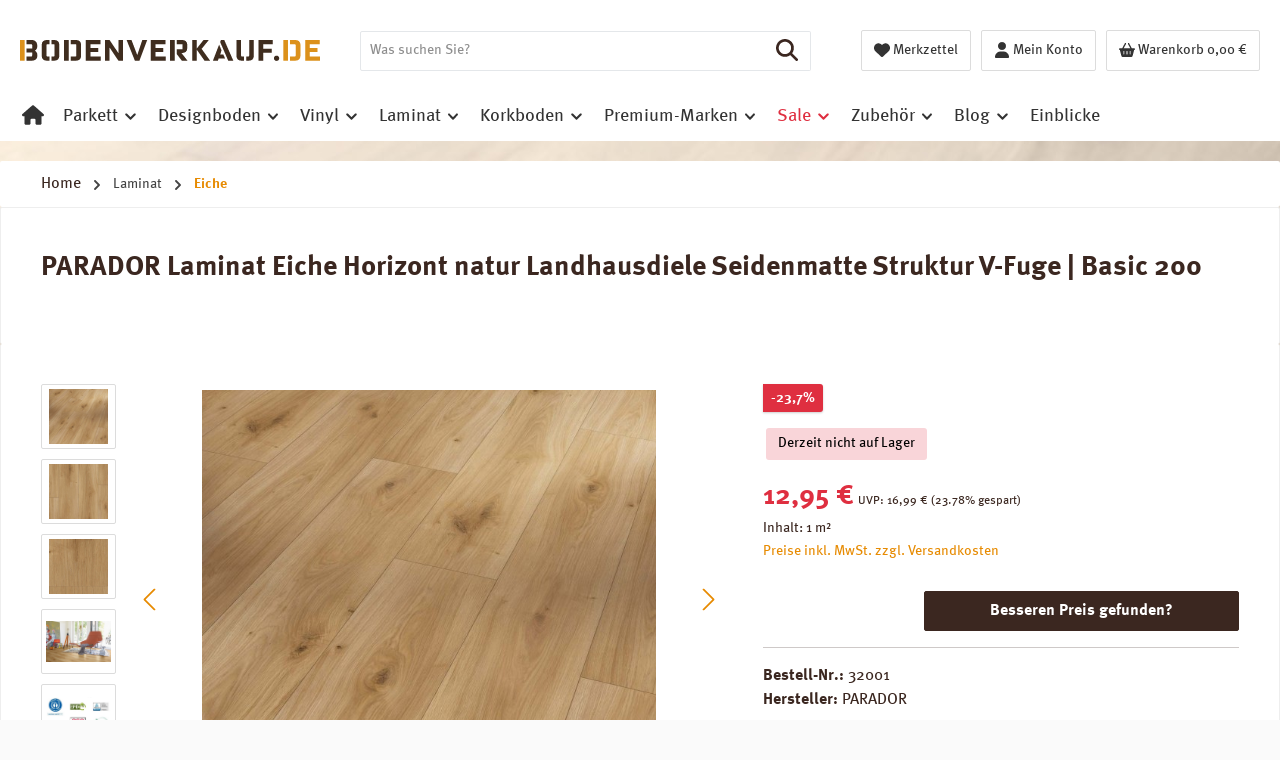

--- FILE ---
content_type: text/html; charset=UTF-8
request_url: https://www.bodenverkauf.de/parador-laminat-eiche-horizont-natur-landhausdiele
body_size: 34456
content:
<!DOCTYPE html><html lang="de-DE" itemscope="itemscope" itemtype="https://schema.org/WebPage"><head><script src="https://cloud.ccm19.de/app.js?apiKey=2469a28690b181c219b4bcdd8165cb73095613d6de6530a5&amp;domain=67cffa283a4524c91701a242&amp;lang=de_DE" referrerpolicy="origin"></script><meta charset="utf-8"><meta name="viewport" content="width=device-width, initial-scale=1, shrink-to-fit=no"><meta name="author" content="bodenverkauf.de"><meta name="robots" content="index,follow"><meta name="revisit-after" content="15 days"><meta name="keywords" content=""><meta name="description" content="Jetzt PARADOR Laminat Basic 200 Eiche Seidenmatte Struktur Landhausdiele M4V günstig kaufen! ✓ 2% Vorkasse-Rabatt ✓ Gratisversand ab 999,- € ✓ Gratis-Muster ✓"><link rel="alternate" type="application/rss+xml" title="Blog Feed" href="/blog.rss" /><meta property="og:type" content="product"/><meta property="og:site_name" content="bodenverkauf.de"/><meta property="og:url" content="https://www.bodenverkauf.de/parador-laminatboden-eiche-horizont-natur-1594001"/><meta property="og:title" content="PARADOR Laminat Eiche Horizont natur günstig kaufen | bodenverkauf.de"/><meta property="og:description" content="Jetzt PARADOR Laminat Basic 200 Eiche Seidenmatte Struktur Landhausdiele M4V günstig kaufen! ✓ 2% Vorkasse-Rabatt ✓ Gratisversand ab 800,- € ✓ Gratis-Muster ✓"/><meta property="og:image" content="https://www.bodenverkauf.de/media/71/6d/1d/1718268102/parador-laminat-eiche-horizont-natur-landhausdiele-seidenmatte-struktur-v-fuge-basic-200-32001.jpg?ts=1759284353"/><meta property="product:brand" content="PARADOR"/><meta property="product:price:amount" content="12.95"/><meta property="product:price:currency" content="EUR"/><meta property="product:product_link" content="https://www.bodenverkauf.de/parador-laminatboden-eiche-horizont-natur-1594001"/><meta name="twitter:card" content="summary"/><meta name="twitter:site" content="bodenverkauf.de"/><meta property="twitter:title" content="PARADOR Laminat Eiche Horizont natur günstig kaufen | bodenverkauf.de"/><meta property="twitter:description" content="Jetzt PARADOR Laminat Basic 200 Eiche Seidenmatte Struktur Landhausdiele M4V günstig kaufen! ✓ 2% Vorkasse-Rabatt ✓ Gratisversand ab 800,- € ✓ Gratis-Muster ✓"/><meta property="twitter:image" content="https://www.bodenverkauf.de/media/71/6d/1d/1718268102/parador-laminat-eiche-horizont-natur-landhausdiele-seidenmatte-struktur-v-fuge-basic-200-32001.jpg?ts=1759284353"/><meta itemprop="copyrightHolder" content="bodenverkauf.de"><meta itemprop="copyrightYear" content=""><meta itemprop="isFamilyFriendly" content="true"><meta itemprop="image" content="https://www.bodenverkauf.de/media/64/80/09/1718265528/Bodenverkauf_de_Logo.svg?ts=1718265528"><meta name="theme-color" content="#fafafa"><script type="application/ld+json"> [{"@context":"https:\/\/schema.org\/","@type":"Product","name":"PARADOR Laminat Eiche Horizont natur Landhausdiele Seidenmatte Struktur V-Fuge | Basic 200","description":"Laminat PARADOR Basic 200 M4V Eiche Horizont natur Landhausdiele Seidenmatte Struktur 4-seitige Mini-V-Fuge. Aufbauh\u00f6he 7 mm. Empfohlene Nutzungsklasse 23\/31. Der Boden ist schadstoffgepr\u00fcft, tr\u00e4gt das PEFC-Siegel und ist mit \"Der Blaue Engel\" ausgezeichnet. Made in Germany!\n\nHersteller: PARADOR. Produktgruppe: Basic 200 M4V. Listenpreis: 16,99 \u20ac \/ m\u00b2.\nEmpfohlene Nutzungsklasse 23\/31: geeignet f\u00fcr Wohnr\u00e4ume mit intensiver Nutzung und Gewerber\u00e4ume mit geringer Nutzung.\nDie leicht angefasten L\u00e4ngs- und Kopfkanten sorgen f\u00fcr einen harmonischen Dielen\u00fcbergang.\nDie Oberfl\u00e4che weist eine dezente, feinporige Holzstruktur auf, was der Laminat-Diele einen lebendigen und zugleich edlen Look verleiht.\nHochabriebfeste Deckschicht aus Melaminharz-Overlay.Dekorschicht, bedruckt mit aufwendig reproduzierten Holzdekoren aus organischen Farben.\nHDF-Tr\u00e4gerplatte mit erh\u00f6htem Quellschutzfaktor.\nPatentierte Klick-Mechanik: Dielen einfach zusammenf\u00fcgen und sicher einrasten lassen.\nF\u00fcr die Verlegung auf Warmwasser-Fu\u00dfbodenheizungen geeignet!\nAbmessungen je Diele: L\u00e4nge \/ Breite \/ H\u00f6he: 1285 mm \/ 194 mm \/ 7 mm.\nVerpackungseinheit: 11 Dielen \/ Paket. 2,742 m\u00b2 \/ Paket.","sku":"32001","mpn":"1594001","brand":{"@type":"Brand","name":"PARADOR"},"image":["https:\/\/www.bodenverkauf.de\/media\/71\/6d\/1d\/1718268102\/parador-laminat-eiche-horizont-natur-landhausdiele-seidenmatte-struktur-v-fuge-basic-200-32001.jpg?ts=1759284353","https:\/\/www.bodenverkauf.de\/media\/3a\/5b\/cb\/1718268039\/parador-laminat-eiche-horizont-natur-landhausdiele-seidenmatte-struktur-v-fuge-basic-200-32001-2.jpg?ts=1759284353","https:\/\/www.bodenverkauf.de\/media\/1e\/85\/b3\/1718268173\/parador-laminat-eiche-horizont-natur-landhausdiele-seidenmatte-struktur-v-fuge-basic-200-32001-3.jpg?ts=1759284353","https:\/\/www.bodenverkauf.de\/media\/21\/40\/f4\/1718268242\/parador-laminat-eiche-horizont-natur-landhausdiele-seidenmatte-struktur-v-fuge-basic-200-32001-4.jpg?ts=1759284354","https:\/\/www.bodenverkauf.de\/media\/b5\/89\/9c\/1718267875\/parador-laminat-esche-geschliffen-schiffsboden-3-stab-mini-v-fuge-basic-200-sonderedition-33-m2.jpg?ts=1747309976"],"offers":[{"@type":"Offer","availability":"https:\/\/schema.org\/SoldOut","itemCondition":"https:\/\/schema.org\/NewCondition","priceCurrency":"EUR","priceValidUntil":"2026-01-27","seller":{"@type":"Organization","name":"bodenverkauf.de"},"url":"https:\/\/www.bodenverkauf.de\/parador-laminatboden-eiche-horizont-natur-1594001","price":12.95}]},{"@context":"https:\/\/schema.org","@type":"BreadcrumbList","itemListElement":[{"@type":"ListItem","position":1,"name":"Home","item":"https:\/\/www.bodenverkauf.de\/"},{"@type":"ListItem","position":2,"name":"Laminat","item":"https:\/\/www.bodenverkauf.de\/laminat"},{"@type":"ListItem","position":3,"name":"Eiche","item":"https:\/\/www.bodenverkauf.de\/laminat-eiche-"}]},{"@context":"https:\/\/schema.org","@type":"LocalBusiness","name":"bodenverkauf.de","url":"https:\/\/www.bodenverkauf.de","telephone":"02555 - 403","address":{"@type":"PostalAddress","streetAddress":"Eggeroder Stra\u00dfe 9","addressLocality":"Sch\u00f6ppingen","postalCode":"48624 Sch\u00f6ppingen","addressCountry":"DE"},"openingHoursSpecification":[{"@type":"OpeningHoursSpecification","dayOfWeek":["Monday","Tuesday","Wednesday","Thursday","Friday"],"opens":"09:00","closes":"18:00"},{"@type":"OpeningHoursSpecification","dayOfWeek":["Saturday"],"opens":"10:00","closes":"13:00"}],"priceRange":"\u20ac\u20ac\u20ac"}] </script><script charset="UTF-8">     var et_pagename ="PARADOR Laminat Eiche Horizont natur günstig kaufen | bodenverkauf.de";   _etr = { debugMode: false };              var et_proxy_redirect ='//wctr.bodenverkauf.de'     </script><script id="_etLoader" charset="UTF-8"    data-plugin-version="Shopware6_4.3.0"        data-block-cookies="true"    data-secure-code="OBVMLs"    src="//wctr.bodenverkauf.de/code/e.js" async></script>  <script>window.addEventListener('load',function(){window.$etracker=etCommerce;});window.etrackerSendProductViewInList=false;function etrackerWishlistRemove(productId){const hiddenInput=document.getElementById('etracker-wishlist-product-'+productId);if(hiddenInput&&hiddenInput.value){const productInfo=JSON.parse(hiddenInput.value)||false
etCommerce.sendEvent('removeFromWatchlist',productInfo,1);}};if(window.DooFinderScriptLoaded!=true){window.DooFinderScriptLoaded=true;let styleLink=document.createElement("link");styleLink.href="https://www.bodenverkauf.de/bundles/doofinder/css/doofinder.css?1768493563";styleLink.rel="stylesheet";document.head.appendChild(styleLink);let script=document.createElement("script");script.src="https://eu1-config.doofinder.com/2.x/9c6c714b-3e1c-4787-b995-eb7f08543280.js";script.async=true;document.head.appendChild(script);let addToCartScript=document.createElement("script");addToCartScript.innerHTML=`
            class DoofinderAddToCartError extends Error {
    constructor(reason, status = "") {
      const message = "Error adding an item to the cart. Reason: " + reason + ". Status code: " + status;
      super(message);
      this.name = "DoofinderAddToCartError";
    }
  }

  document.addEventListener('doofinder.cart.add', async function(event) {
    const product = event.detail;
    const statusPromise = product.statusPromise;
    let isGroupLeader = product.grouping_id && product.grouping_id === product.item_id && product.group_leader;
    if(product.modifiable || isGroupLeader){
      //It's a configurable product, redirect to the product page to let the user configure the product
      statusPromise.reject(new DoofinderAddToCartError("It's a configurable product", 200));
      location.href = product.link;
      return;
    }

    const csrfTokenInput = document.querySelector('.product-info input[name="_csrf_token"]');

    let formData = new FormData();
    let productId = product.shopware_id;

    if (null !== csrfTokenInput && '' !== csrfTokenInput.value) {
      formData.append('_csrf_token', csrfTokenInput.value);
    }

    formData.append('redirectTo', 'frontend.cart.offcanvas');
    formData.append('lineItems[id][id]', productId);
    formData.append('lineItems[id][type]', 'product');
    formData.append('lineItems[id][referencedId]', productId);
    formData.append('lineItems[id][quantity]', 1);
    formData.append('lineItems[id][stackable]', 1);
    formData.append('lineItems[id][removable]', 1);

    let addItemUrl = '/checkout/line-item/add';

    instances = window.PluginManager.getPluginInstances("OffCanvasCart")
    if (instances.length > 0 && instances.some(i => typeof i.openOffCanvas === 'function')) {
      instances.forEach(i => typeof i.openOffCanvas === 'function' && i.openOffCanvas(addItemUrl, formData, () => {
        statusPromise.resolve("The item has been successfully added to the cart.");
      }))
    } else {
      let accessKey = 'SWSCODDWB096U2LIR2DRAHNIBQ';

      let headers = {
        'Accept': 'application/json',
        'Content-Type': 'application/json',
        'sw-access-key': accessKey,
      };
      let contextResult = await fetch("/store-api/context",
        {
          method: "GET",
          headers: headers
        }
      ).catch(error =>
        statusPromise.reject(new DoofinderAddToCartError("Couldn't fetch context", 200))
      );
      let context = await contextResult.json();
      let token = context.token;

      headers = {
        'sw-access-key': accessKey,
        'sw-context-token': token
      };
      let cartResult = await fetch(addItemUrl,
        {
          method: "POST",
          headers: headers,
          body: formData
        }
      ).catch(error =>
        statusPromise.reject(new DoofinderAddToCartError("Couldn't add line item to cart", 200))
      );
      let cart = await cartResult.json();
      statusPromise.resolve("The item has been successfully added to the cart.");
    }
  });


        `;document.head.appendChild(addToCartScript);let currency='EUR';(function(w,k){w[k]=window[k]||function(){(window[k].q=window[k].q||[]).push(arguments)}})(window,"doofinderApp");if(currency!==''){doofinderApp("config","currency",currency);}};window.features=JSON.parse('\u007B\u0022V6_5_0_0\u0022\u003Atrue,\u0022v6.5.0.0\u0022\u003Atrue,\u0022V6_6_0_0\u0022\u003Atrue,\u0022v6.6.0.0\u0022\u003Atrue,\u0022V6_7_0_0\u0022\u003Atrue,\u0022v6.7.0.0\u0022\u003Atrue,\u0022V6_8_0_0\u0022\u003Afalse,\u0022v6.8.0.0\u0022\u003Afalse,\u0022DISABLE_VUE_COMPAT\u0022\u003Atrue,\u0022disable.vue.compat\u0022\u003Atrue,\u0022ACCESSIBILITY_TWEAKS\u0022\u003Atrue,\u0022accessibility.tweaks\u0022\u003Atrue,\u0022TELEMETRY_METRICS\u0022\u003Afalse,\u0022telemetry.metrics\u0022\u003Afalse,\u0022FLOW_EXECUTION_AFTER_BUSINESS_PROCESS\u0022\u003Afalse,\u0022flow.execution.after.business.process\u0022\u003Afalse,\u0022PERFORMANCE_TWEAKS\u0022\u003Afalse,\u0022performance.tweaks\u0022\u003Afalse,\u0022CACHE_CONTEXT_HASH_RULES_OPTIMIZATION\u0022\u003Afalse,\u0022cache.context.hash.rules.optimization\u0022\u003Afalse,\u0022DEFERRED_CART_ERRORS\u0022\u003Afalse,\u0022deferred.cart.errors\u0022\u003Afalse,\u0022PRODUCT_ANALYTICS\u0022\u003Afalse,\u0022product.analytics\u0022\u003Afalse\u007D');if(window.DooFinderScriptLoaded!=true){window.DooFinderScriptLoaded=true;let styleLink=document.createElement("link");styleLink.href="https://www.bodenverkauf.de/bundles/doofinder/css/doofinder.css?1768493563";styleLink.rel="stylesheet";document.head.appendChild(styleLink);let script=document.createElement("script");script.src="https://eu1-config.doofinder.com/2.x/9c6c714b-3e1c-4787-b995-eb7f08543280.js";script.async=true;document.head.appendChild(script);let addToCartScript=document.createElement("script");addToCartScript.innerHTML=`
            class DoofinderAddToCartError extends Error {
    constructor(reason, status = "") {
      const message = "Error adding an item to the cart. Reason: " + reason + ". Status code: " + status;
      super(message);
      this.name = "DoofinderAddToCartError";
    }
  }

  document.addEventListener('doofinder.cart.add', async function(event) {
    const product = event.detail;
    const statusPromise = product.statusPromise;
    let isGroupLeader = product.grouping_id && product.grouping_id === product.item_id && product.group_leader;
    if(product.modifiable || isGroupLeader){
      //It's a configurable product, redirect to the product page to let the user configure the product
      statusPromise.reject(new DoofinderAddToCartError("It's a configurable product", 200));
      location.href = product.link;
      return;
    }

    const csrfTokenInput = document.querySelector('.product-info input[name="_csrf_token"]');

    let formData = new FormData();
    let productId = product.shopware_id;

    if (null !== csrfTokenInput && '' !== csrfTokenInput.value) {
      formData.append('_csrf_token', csrfTokenInput.value);
    }

    formData.append('redirectTo', 'frontend.cart.offcanvas');
    formData.append('lineItems[id][id]', productId);
    formData.append('lineItems[id][type]', 'product');
    formData.append('lineItems[id][referencedId]', productId);
    formData.append('lineItems[id][quantity]', 1);
    formData.append('lineItems[id][stackable]', 1);
    formData.append('lineItems[id][removable]', 1);

    let addItemUrl = '/checkout/line-item/add';

    instances = window.PluginManager.getPluginInstances("OffCanvasCart")
    if (instances.length > 0 && instances.some(i => typeof i.openOffCanvas === 'function')) {
      instances.forEach(i => typeof i.openOffCanvas === 'function' && i.openOffCanvas(addItemUrl, formData, () => {
        statusPromise.resolve("The item has been successfully added to the cart.");
      }))
    } else {
      let accessKey = 'SWSCODDWB096U2LIR2DRAHNIBQ';

      let headers = {
        'Accept': 'application/json',
        'Content-Type': 'application/json',
        'sw-access-key': accessKey,
      };
      let contextResult = await fetch("/store-api/context",
        {
          method: "GET",
          headers: headers
        }
      ).catch(error =>
        statusPromise.reject(new DoofinderAddToCartError("Couldn't fetch context", 200))
      );
      let context = await contextResult.json();
      let token = context.token;

      headers = {
        'sw-access-key': accessKey,
        'sw-context-token': token
      };
      let cartResult = await fetch(addItemUrl,
        {
          method: "POST",
          headers: headers,
          body: formData
        }
      ).catch(error =>
        statusPromise.reject(new DoofinderAddToCartError("Couldn't add line item to cart", 200))
      );
      let cart = await cartResult.json();
      statusPromise.resolve("The item has been successfully added to the cart.");
    }
  });


        `;document.head.appendChild(addToCartScript);let currency='EUR';(function(w,k){w[k]=window[k]||function(){(window[k].q=window[k].q||[]).push(arguments)}})(window,"doofinderApp");if(currency!==''){doofinderApp("config","currency",currency);}};window.mediameetsFacebookPixelData=new Map();window.activeNavigationId='019010994956736281b5262630d42963';window.activeRoute='frontend.detail.page';window.activeRouteParameters='\u007B\u0022_httpCache\u0022\u003Atrue,\u0022productId\u0022\u003A\u002201901099bbe972b8bc30ae94c5f706b1\u0022\u007D';window.router={'frontend.cart.offcanvas':'/checkout/offcanvas','frontend.cookie.offcanvas':'/cookie/offcanvas','frontend.checkout.finish.page':'/checkout/finish','frontend.checkout.info':'/widgets/checkout/info','frontend.menu.offcanvas':'/widgets/menu/offcanvas','frontend.cms.page':'/widgets/cms','frontend.cms.navigation.page':'/widgets/cms/navigation','frontend.country.country-data':'/country/country-state-data','frontend.app-system.generate-token':'/app-system/Placeholder/generate-token','frontend.gateway.context':'/gateway/context','frontend.cookie.consent.offcanvas':'/cookie/consent-offcanvas','frontend.account.login.page':'/account/login',};window.salesChannelId='019010994c22709f9d7fa86aab340cc9';window.router['widgets.swag.cmsExtensions.quickview']='/swag/cms-extensions/quickview';window.router['widgets.swag.cmsExtensions.quickview.variant']='/swag/cms-extensions/quickview/variant';window.breakpoints=JSON.parse('\u007B\u0022xs\u0022\u003A0,\u0022sm\u0022\u003A576,\u0022md\u0022\u003A768,\u0022lg\u0022\u003A992,\u0022xl\u0022\u003A1200,\u0022xxl\u0022\u003A1400\u007D');window.customerLoggedInState=0;window.wishlistEnabled=1;window.validationMessages=JSON.parse('\u007B\u0022required\u0022\u003A\u0022Die\u0020Eingabe\u0020darf\u0020nicht\u0020leer\u0020sein.\u0022,\u0022email\u0022\u003A\u0022Ung\\u00fcltige\u0020E\u002DMail\u002DAdresse.\u0020Die\u0020E\u002DMail\u0020ben\\u00f6tigt\u0020das\u0020Format\u0020\\\u0022nutzer\u0040beispiel.de\\\u0022.\u0022,\u0022confirmation\u0022\u003A\u0022Ihre\u0020Eingaben\u0020sind\u0020nicht\u0020identisch.\u0022,\u0022minLength\u0022\u003A\u0022Die\u0020Eingabe\u0020ist\u0020zu\u0020kurz.\u0022\u007D');window.themeJsPublicPath='https://www.bodenverkauf.de/theme/39979ac9fa291761e184bdd68191af81/js/';window.mediameetsFacebookPixelData.set('product',{name:'PARADOR\u0020Laminat\u0020Eiche\u0020Horizont\u0020natur\u0020Landhausdiele\u0020Seidenmatte\u0020Struktur\u0020V\u002DFuge\u0020\u007C\u0020Basic\u0020200',productNumber:'32001',price:12.95,category:'Eiche'});window.twtCookiePermissionPositioned=false;window.neti_modal={controller:{name:'Product',action:'index'},urls:{getBox:'/neti_next_modal/get_box',getSingleBox:'/neti_next_modal/get_single_box',shown:'/neti_next_modal/shown',confirm:'/neti_next_modal/confirm',getGroupedBox:'/neti_next_modal/get_grouped_box'},language:{id:'2fbb5fe2e29a4d70aa5854ce7ce3e20b'},css:{'animate.css':'https://www.bodenverkauf.de/bundles/netinextmodal/storefront/css/animate.min.css?1768493562'}};window.neti_modal.product={id:'01901099bbe972b8bc30ae94c5f706b1'};window.neti_modal.categoryTree=["01901099484c721aa7e93cd2e055260b","01901099485773d9b77404a73225c17f","0190109948597069ae98b5d1d32bbce9","01901099496f73e4aec49ce8dee20d65","019010994956736281b5262630d42963","01901099495d714181c83525956cbb4f","0190109949747253a93867176b78b764"];window.neti_modal.navigationCategory={id:'0190109949747253a93867176b78b764'};</script>   <script charset="UTF-8"> let product = { id: '32001', name: 'PARADOR Laminat Eiche Horizont natur Landhausdiele Seidenmatte Struktur V-Fuge | Basic 200', category: ["Eiche","Laminat","Premium-Marken","PARADOR Laminat"], price: '10.88', currency: 'EUR' }; window.addEventListener('load', function () { etCommerce.sendEvent('viewProduct', product); });  </script><link rel="icon" href="https://www.bodenverkauf.de/media/70/83/53/1718265653/favicon-3.ico?ts=1718265653"><link rel="apple-touch-icon" href="https://www.bodenverkauf.de/media/ef/db/ee/1718265648/apple-icon-180x180.png?ts=1718265648"><link rel="canonical" href="https://www.bodenverkauf.de/parador-laminatboden-eiche-horizont-natur-1594001"><title>PARADOR Laminat Eiche Horizont natur günstig kaufen | bodenverkauf.de</title><link rel="stylesheet" href="https://www.bodenverkauf.de/theme/39979ac9fa291761e184bdd68191af81/css/all.css?1768493619"><style data-plugin="zenitPlatformNotificationBar"> .notification-bar-collapse-control {display:none} </style><script nonce="yFS57AAA7c4="> window.dataLayer = window.dataLayer || []; function gtag() { dataLayer.push(arguments); } (() => { const analyticsStorageEnabled = document.cookie.split(';').some((item) => item.trim().includes('dtgsAllowGtmTracking=1')); let googleAdsCookieName ='google-ads-enabled'; googleAdsCookieName ='dtgsAllowGtmTracking'; window.googleAdsCookieName ='dtgsAllowGtmTracking'; const adsEnabled = document.cookie.split(';').some((item) => item.trim().includes(googleAdsCookieName + '=1')); gtag('consent', 'default', { 'ad_user_data': adsEnabled ? 'granted' : 'denied', 'ad_storage': adsEnabled ? 'granted' : 'denied', 'ad_personalization': adsEnabled ? 'granted' : 'denied', 'analytics_storage': analyticsStorageEnabled ? 'granted' : 'denied' }); })(); </script><script src="https://integrations.etrusted.com/applications/widget.js/v2" async defer></script><script src="https://www.bodenverkauf.de/theme/0190109233bb70d1b07cd58edcd90127/assets/js/jquery-3.5.1.slim.min.js?1768493619"></script><script src="https://www.bodenverkauf.de/theme/39979ac9fa291761e184bdd68191af81/js/storefront/storefront.js?1768493619" defer></script><script src="https://www.bodenverkauf.de/theme/39979ac9fa291761e184bdd68191af81/js/swag-pay-pal/swag-pay-pal.js?1768493619" defer></script><script src="https://www.bodenverkauf.de/theme/39979ac9fa291761e184bdd68191af81/js/swag-cms-extensions/swag-cms-extensions.js?1768493619" defer></script><script src="https://www.bodenverkauf.de/theme/39979ac9fa291761e184bdd68191af81/js/dtgs-google-tag-manager-sw6/dtgs-google-tag-manager-sw6.js?1768493619" defer></script><script src="https://www.bodenverkauf.de/theme/39979ac9fa291761e184bdd68191af81/js/cogi-etracker/cogi-etracker.js?1768493619" defer></script><script src="https://www.bodenverkauf.de/theme/39979ac9fa291761e184bdd68191af81/js/papoo-ccm19-integration6/papoo-ccm19-integration6.js?1768493619" defer></script><script src="https://www.bodenverkauf.de/theme/39979ac9fa291761e184bdd68191af81/js/netzp-shopmanager6/netzp-shopmanager6.js?1768493619" defer></script><script src="https://www.bodenverkauf.de/theme/39979ac9fa291761e184bdd68191af81/js/neti-next-modal/neti-next-modal.js?1768493619" defer></script><script src="https://www.bodenverkauf.de/theme/39979ac9fa291761e184bdd68191af81/js/netzp-blog6/netzp-blog6.js?1768493619" defer></script><script src="https://www.bodenverkauf.de/theme/39979ac9fa291761e184bdd68191af81/js/cbax-modul-analytics/cbax-modul-analytics.js?1768493619" defer></script><script src="https://www.bodenverkauf.de/theme/39979ac9fa291761e184bdd68191af81/js/prems-one-page-checkout6/prems-one-page-checkout6.js?1768493619" defer></script><script src="https://www.bodenverkauf.de/theme/39979ac9fa291761e184bdd68191af81/js/cbax-modul-manufacturers/cbax-modul-manufacturers.js?1768493619" defer></script><script src="https://www.bodenverkauf.de/theme/39979ac9fa291761e184bdd68191af81/js/zenit-platform-notification-bar/zenit-platform-notification-bar.js?1768493619" defer></script><script src="https://www.bodenverkauf.de/theme/39979ac9fa291761e184bdd68191af81/js/mediameets-fb-pixel/mediameets-fb-pixel.js?1768493619" defer></script><script src="https://www.bodenverkauf.de/theme/39979ac9fa291761e184bdd68191af81/js/tcinn-theme-ware-electric/tcinn-theme-ware-electric.js?1768493619" defer></script></head><script src="https://integrations.etrusted.com/applications/widget.js/v2" async defer></script><body class="is-ctl-product is-act-index is-active-route-frontend-detail-page themeware twt-electric twt-header-type-1 twt-full-width-boxed twt-is-cms-product-detail twt-cms-styling"><div id="page-top" class="skip-to-content bg-primary-subtle text-primary-emphasis overflow-hidden" tabindex="-1"><div class="container skip-to-content-container d-flex justify-content-center visually-hidden-focusable"><a href="#content-main" class="skip-to-content-link d-inline-flex text-decoration-underline m-1 p-2 fw-bold gap-2"> Zum Hauptinhalt springen </a><a href="#header-main-search-input" class="skip-to-content-link d-inline-flex text-decoration-underline m-1 p-2 fw-bold gap-2 d-none d-sm-block"> Zur Suche springen </a><a href="#main-navigation-menu" class="skip-to-content-link d-inline-flex text-decoration-underline m-1 p-2 fw-bold gap-2 d-none d-lg-block"> Zur Hauptnavigation springen </a></div></div><script nonce="yFS57AAA7c4="> dataLayer = window.dataLayer || []; dataLayer.push({ ecommerce: null }); dataLayer.push({"pageTitle":"PARADOR Laminat Eiche Horizont natur g\u00fcnstig kaufen | bodenverkauf.de","pageSubCategory":"","pageCategoryID":"","pageSubCategoryID":"","pageCountryCode":"de-DE","pageLanguageCode":"Deutsch","pageVersion":1,"pageTestVariation":"1","pageValue":1,"pageAttributes":"1","pageCategory":"Product","productID":"01901099bbe972b8bc30ae94c5f706b1","parentProductID":null,"productName":"PARADOR Laminat Eiche Horizont natur Landhausdiele Seidenmatte Struktur V-Fuge | Basic 200","productPrice":"12.95","productEAN":"4014809170600","productSku":"32001","productManufacturerNumber":"1594001","productCategory":"Eiche","productCategoryID":"019010994956736281b5262630d42963","productCurrency":"EUR","visitorLoginState":"Logged Out","visitorType":"NOT LOGGED IN","visitorLifetimeValue":0,"visitorExistingCustomer":"No"}); dataLayer.push({"event":"view_item","ecommerce":{"currency":"EUR","value":12.95,"items":[{"item_name":"PARADOR Laminat Eiche Horizont natur Landhausdiele Seidenmatte Struktur V-Fuge | Basic 200","item_id":"32001","price":12.95,"index":0,"item_list_name":"Category","quantity":1,"item_category":"Eiche","item_list_id":"019010994956736281b5262630d42963","item_brand":"PARADOR"}]}}); var dtgsConsentHandler ='shopwareCmp'; </script><script nonce="yFS57AAA7c4="> (function e(){window.document.$emitter&&typeof window.document.$emitter.subscribe==="function"?window.document.$emitter.subscribe("CookieConfiguration_Update",t=>{t&&t.detail&&Object.prototype.hasOwnProperty.call(t.detail,"dtgsAllowGtmTracking")&&window.location.reload()}):setTimeout(e,100)})(); </script><script nonce="yFS57AAA7c4="> window.dataLayer = window.dataLayer || []; var loadGTM = function(w,d,s,l,i){w[l]=w[l]||[];w[l].push({'gtm.start': new Date().getTime(),event:'gtm.js'});var f=d.getElementsByTagName(s)[0], j=d.createElement(s),dl=l!='dataLayer'?'&l='+l:'';j.async=true;j.src='https://www.googletagmanager.com/gtm.js?id='+i+dl;var n=d.querySelector('[nonce]'); n&&j.setAttribute('nonce',n.nonce||n.getAttribute('nonce'));f.parentNode.insertBefore(j,f); }; setTimeout(function () { loadGTM(window,document,'script','dataLayer','GTM-5R4PPZM'); }, 2000); </script><noscript class="noscript-main"><div role="alert" aria-live="polite" class="alert alert-info d-flex align-items-center"> <span class="icon icon-info" aria-hidden="true"><svg xmlns="http://www.w3.org/2000/svg" xmlns:xlink="http://www.w3.org/1999/xlink" width="24" height="24" viewBox="0 0 24 24"><defs><path d="M12 7c.5523 0 1 .4477 1 1s-.4477 1-1 1-1-.4477-1-1 .4477-1 1-1zm1 9c0 .5523-.4477 1-1 1s-1-.4477-1-1v-5c0-.5523.4477-1 1-1s1 .4477 1 1v5zm11-4c0 6.6274-5.3726 12-12 12S0 18.6274 0 12 5.3726 0 12 0s12 5.3726 12 12zM12 2C6.4772 2 2 6.4772 2 12s4.4772 10 10 10 10-4.4772 10-10S17.5228 2 12 2z" id="icons-default-info" /></defs><use xlink:href="#icons-default-info" fill="#758CA3" fill-rule="evenodd" /></svg></span> <div class="alert-content-container"> Um unseren Shop in vollem Umfang nutzen zu können, empfehlen wir Ihnen Javascript in Ihrem Browser zu aktivieren. </div></div></noscript><noscript class="noscript-gtm"><iframe src="https://www.googletagmanager.com/ns.html?id=GTM-5R4PPZM" height="0" width="0" style="display:none;visibility:hidden"></iframe></noscript><header class="header-main"><div class="container"><div class="row align-items-center header-row"><div class="col-12 col-lg-auto header-logo-col pb-sm-2 my-3 m-lg-0"><div class="header-logo-main text-center"><a class="header-logo-main-link" href="/" title="Zur Startseite gehen"><picture class="header-logo-picture d-block m-auto"><img src="https://www.bodenverkauf.de/media/64/80/09/1718265528/Bodenverkauf_de_Logo.svg?ts=1718265528" alt="Zur Startseite gehen" class="img-fluid header-logo-main-img"></picture></a> <script>if(window.DooFinderScriptLoaded!=true){window.DooFinderScriptLoaded=true;let styleLink=document.createElement("link");styleLink.href="https://www.bodenverkauf.de/bundles/doofinder/css/doofinder.css?1768493563";styleLink.rel="stylesheet";document.head.appendChild(styleLink);let script=document.createElement("script");script.src="https://eu1-config.doofinder.com/2.x/9c6c714b-3e1c-4787-b995-eb7f08543280.js";script.async=true;document.head.appendChild(script);let addToCartScript=document.createElement("script");addToCartScript.innerHTML=`
            class DoofinderAddToCartError extends Error {
    constructor(reason, status = "") {
      const message = "Error adding an item to the cart. Reason: " + reason + ". Status code: " + status;
      super(message);
      this.name = "DoofinderAddToCartError";
    }
  }

  document.addEventListener('doofinder.cart.add', async function(event) {
    const product = event.detail;
    const statusPromise = product.statusPromise;
    let isGroupLeader = product.grouping_id && product.grouping_id === product.item_id && product.group_leader;
    if(product.modifiable || isGroupLeader){
      //It's a configurable product, redirect to the product page to let the user configure the product
      statusPromise.reject(new DoofinderAddToCartError("It's a configurable product", 200));
      location.href = product.link;
      return;
    }

    const csrfTokenInput = document.querySelector('.product-info input[name="_csrf_token"]');

    let formData = new FormData();
    let productId = product.shopware_id;

    if (null !== csrfTokenInput && '' !== csrfTokenInput.value) {
      formData.append('_csrf_token', csrfTokenInput.value);
    }

    formData.append('redirectTo', 'frontend.cart.offcanvas');
    formData.append('lineItems[id][id]', productId);
    formData.append('lineItems[id][type]', 'product');
    formData.append('lineItems[id][referencedId]', productId);
    formData.append('lineItems[id][quantity]', 1);
    formData.append('lineItems[id][stackable]', 1);
    formData.append('lineItems[id][removable]', 1);

    let addItemUrl = '/checkout/line-item/add';

    instances = window.PluginManager.getPluginInstances("OffCanvasCart")
    if (instances.length > 0 && instances.some(i => typeof i.openOffCanvas === 'function')) {
      instances.forEach(i => typeof i.openOffCanvas === 'function' && i.openOffCanvas(addItemUrl, formData, () => {
        statusPromise.resolve("The item has been successfully added to the cart.");
      }))
    } else {
      let accessKey = 'SWSCODDWB096U2LIR2DRAHNIBQ';

      let headers = {
        'Accept': 'application/json',
        'Content-Type': 'application/json',
        'sw-access-key': accessKey,
      };
      let contextResult = await fetch("/store-api/context",
        {
          method: "GET",
          headers: headers
        }
      ).catch(error =>
        statusPromise.reject(new DoofinderAddToCartError("Couldn't fetch context", 200))
      );
      let context = await contextResult.json();
      let token = context.token;

      headers = {
        'sw-access-key': accessKey,
        'sw-context-token': token
      };
      let cartResult = await fetch(addItemUrl,
        {
          method: "POST",
          headers: headers,
          body: formData
        }
      ).catch(error =>
        statusPromise.reject(new DoofinderAddToCartError("Couldn't add line item to cart", 200))
      );
      let cart = await cartResult.json();
      statusPromise.resolve("The item has been successfully added to the cart.");
    }
  });


        `;document.head.appendChild(addToCartScript);let currency='EUR';(function(w,k){w[k]=window[k]||function(){(window[k].q=window[k].q||[]).push(arguments)}})(window,"doofinderApp");if(currency!==''){doofinderApp("config","currency",currency);}};if(window.DooFinderScriptLoaded!=true){window.DooFinderScriptLoaded=true;let styleLink=document.createElement("link");styleLink.href="https://www.bodenverkauf.de/bundles/doofinder/css/doofinder.css?1768493563";styleLink.rel="stylesheet";document.head.appendChild(styleLink);let script=document.createElement("script");script.src="https://eu1-config.doofinder.com/2.x/9c6c714b-3e1c-4787-b995-eb7f08543280.js";script.async=true;document.head.appendChild(script);let addToCartScript=document.createElement("script");addToCartScript.innerHTML=`
            class DoofinderAddToCartError extends Error {
    constructor(reason, status = "") {
      const message = "Error adding an item to the cart. Reason: " + reason + ". Status code: " + status;
      super(message);
      this.name = "DoofinderAddToCartError";
    }
  }

  document.addEventListener('doofinder.cart.add', async function(event) {
    const product = event.detail;
    const statusPromise = product.statusPromise;
    let isGroupLeader = product.grouping_id && product.grouping_id === product.item_id && product.group_leader;
    if(product.modifiable || isGroupLeader){
      //It's a configurable product, redirect to the product page to let the user configure the product
      statusPromise.reject(new DoofinderAddToCartError("It's a configurable product", 200));
      location.href = product.link;
      return;
    }

    const csrfTokenInput = document.querySelector('.product-info input[name="_csrf_token"]');

    let formData = new FormData();
    let productId = product.shopware_id;

    if (null !== csrfTokenInput && '' !== csrfTokenInput.value) {
      formData.append('_csrf_token', csrfTokenInput.value);
    }

    formData.append('redirectTo', 'frontend.cart.offcanvas');
    formData.append('lineItems[id][id]', productId);
    formData.append('lineItems[id][type]', 'product');
    formData.append('lineItems[id][referencedId]', productId);
    formData.append('lineItems[id][quantity]', 1);
    formData.append('lineItems[id][stackable]', 1);
    formData.append('lineItems[id][removable]', 1);

    let addItemUrl = '/checkout/line-item/add';

    instances = window.PluginManager.getPluginInstances("OffCanvasCart")
    if (instances.length > 0 && instances.some(i => typeof i.openOffCanvas === 'function')) {
      instances.forEach(i => typeof i.openOffCanvas === 'function' && i.openOffCanvas(addItemUrl, formData, () => {
        statusPromise.resolve("The item has been successfully added to the cart.");
      }))
    } else {
      let accessKey = 'SWSCODDWB096U2LIR2DRAHNIBQ';

      let headers = {
        'Accept': 'application/json',
        'Content-Type': 'application/json',
        'sw-access-key': accessKey,
      };
      let contextResult = await fetch("/store-api/context",
        {
          method: "GET",
          headers: headers
        }
      ).catch(error =>
        statusPromise.reject(new DoofinderAddToCartError("Couldn't fetch context", 200))
      );
      let context = await contextResult.json();
      let token = context.token;

      headers = {
        'sw-access-key': accessKey,
        'sw-context-token': token
      };
      let cartResult = await fetch(addItemUrl,
        {
          method: "POST",
          headers: headers,
          body: formData
        }
      ).catch(error =>
        statusPromise.reject(new DoofinderAddToCartError("Couldn't add line item to cart", 200))
      );
      let cart = await cartResult.json();
      statusPromise.resolve("The item has been successfully added to the cart.");
    }
  });


        `;document.head.appendChild(addToCartScript);let currency='EUR';(function(w,k){w[k]=window[k]||function(){(window[k].q=window[k].q||[]).push(arguments)}})(window,"doofinderApp");if(currency!==''){doofinderApp("config","currency",currency);}};</script> </div></div><div class="col-12 order-2 col-sm order-sm-1 header-search-col"><div class="row"><div class="col-sm-auto d-none d-sm-block d-lg-none"><div class="nav-main-toggle"> <button class="btn nav-main-toggle-btn header-actions-btn" type="button" data-off-canvas-menu="true" aria-label="Menü"> <span class="icon icon-themeware icon-stack icon-solid" aria-hidden="true"><svg xmlns="http://www.w3.org/2000/svg" viewBox="0 0 448 512"><path d="M0 96C0 78.3 14.3 64 32 64H416c17.7 0 32 14.3 32 32s-14.3 32-32 32H32C14.3 128 0 113.7 0 96zM0 256c0-17.7 14.3-32 32-32H416c17.7 0 32 14.3 32 32s-14.3 32-32 32H32c-17.7 0-32-14.3-32-32zM448 416c0 17.7-14.3 32-32 32H32c-17.7 0-32-14.3-32-32s14.3-32 32-32H416c17.7 0 32 14.3 32 32z"/></svg></span> <span class="header-nav-main-toggle-label">  Navigation </span> </button> </div></div><div class="col"><div class="collapse" id="searchCollapse"><div class="header-search my-2 m-sm-auto"><form action="/search" method="get" data-search-widget="true" data-search-widget-options="{&quot;searchWidgetMinChars&quot;:2}" data-url="/suggest?search=" class="header-search-form js-search-form"><div class="input-group"><input type="search" id="header-main-search-input" name="search" class="form-control header-search-input" autocomplete="off" autocapitalize="off" placeholder="Was suchen Sie?" aria-label="Was suchen Sie?" role="combobox" aria-autocomplete="list" aria-controls="search-suggest-listbox" aria-expanded="false" aria-describedby="search-suggest-result-info" value=""> <button type="submit"   class="btn header-search-btn"   aria-label="Suchen"> <span class="header-search-icon"> <span class="icon icon-themeware icon-search icon-solid" aria-hidden="true"><svg xmlns="http://www.w3.org/2000/svg" viewBox="0 0 512 512"><path d="M416 208c0 45.9-14.9 88.3-40 122.7L502.6 457.4c12.5 12.5 12.5 32.8 0 45.3s-32.8 12.5-45.3 0L330.7 376c-34.4 25.2-76.8 40-122.7 40C93.1 416 0 322.9 0 208S93.1 0 208 0S416 93.1 416 208zM208 352c79.5 0 144-64.5 144-144s-64.5-144-144-144S64 128.5 64 208s64.5 144 144 144z"/></svg></span> </span> </button> <button class="btn header-close-btn js-search-close-btn d-none" type="button" aria-label="Die Dropdown-Suche schließen"> <span class="header-close-icon"> <span class="icon icon-x" aria-hidden="true"><svg xmlns="http://www.w3.org/2000/svg" xmlns:xlink="http://www.w3.org/1999/xlink" width="24" height="24" viewBox="0 0 24 24"><defs><path d="m10.5858 12-7.293-7.2929c-.3904-.3905-.3904-1.0237 0-1.4142.3906-.3905 1.0238-.3905 1.4143 0L12 10.5858l7.2929-7.293c.3905-.3904 1.0237-.3904 1.4142 0 .3905.3906.3905 1.0238 0 1.4143L13.4142 12l7.293 7.2929c.3904.3905.3904 1.0237 0 1.4142-.3906.3905-1.0238.3905-1.4143 0L12 13.4142l-7.2929 7.293c-.3905.3904-1.0237.3904-1.4142 0-.3905-.3906-.3905-1.0238 0-1.4143L10.5858 12z" id="icons-default-x" /></defs><use xlink:href="#icons-default-x" fill="#758CA3" fill-rule="evenodd" /></svg></span> </span> </button> </div></form></div></div></div></div></div><div class="col-12 order-1 col-sm-auto order-sm-2 header-actions-col"><div class="row g-0"><div class="col d-sm-none"><div class="menu-button"> <button class="btn nav-main-toggle-btn header-actions-btn"     type="button"     data-off-canvas-menu="true"     aria-label="Menü"     title="Navigation"> <span class="icon icon-themeware icon-stack icon-solid" aria-hidden="true"><svg xmlns="http://www.w3.org/2000/svg" viewBox="0 0 448 512"><path d="M0 96C0 78.3 14.3 64 32 64H416c17.7 0 32 14.3 32 32s-14.3 32-32 32H32C14.3 128 0 113.7 0 96zM0 256c0-17.7 14.3-32 32-32H416c17.7 0 32 14.3 32 32s-14.3 32-32 32H32c-17.7 0-32-14.3-32-32zM448 416c0 17.7-14.3 32-32 32H32c-17.7 0-32-14.3-32-32s14.3-32 32-32H416c17.7 0 32 14.3 32 32z"/></svg></span> <span class="header-nav-main-toggle-label">      Navigation     </span> </button> </div></div><div class="d-sm-none col-auto twt-search-col"><div class="search-toggle"> <button class="btn header-actions-btn search-toggle-btn js-search-toggle-btn collapsed"      type="button"      data-bs-toggle="collapse"      data-bs-target="#searchCollapse"      aria-expanded="false"      aria-controls="searchCollapse"      aria-label="Suchen"> <span class="header-search-toggle-icon"> <span class="icon icon-themeware icon-search icon-solid" aria-hidden="true"><svg xmlns="http://www.w3.org/2000/svg" viewBox="0 0 512 512"><path d="M416 208c0 45.9-14.9 88.3-40 122.7L502.6 457.4c12.5 12.5 12.5 32.8 0 45.3s-32.8 12.5-45.3 0L330.7 376c-34.4 25.2-76.8 40-122.7 40C93.1 416 0 322.9 0 208S93.1 0 208 0S416 93.1 416 208zM208 352c79.5 0 144-64.5 144-144s-64.5-144-144-144S64 128.5 64 208s64.5 144 144 144z"/></svg></span> <span class="icon icon-themeware icon-x icon-solid" aria-hidden="true"><svg xmlns="http://www.w3.org/2000/svg" viewBox="0 0 384 512"><path d="M376.6 84.5c11.3-13.6 9.5-33.8-4.1-45.1s-33.8-9.5-45.1 4.1L192 206 56.6 43.5C45.3 29.9 25.1 28.1 11.5 39.4S-3.9 70.9 7.4 84.5L150.3 256 7.4 427.5c-11.3 13.6-9.5 33.8 4.1 45.1s33.8 9.5 45.1-4.1L192 306 327.4 468.5c11.3 13.6 31.5 15.4 45.1 4.1s15.4-31.5 4.1-45.1L233.7 256 376.6 84.5z"/></svg></span> </span> <span class="header-search-toggle-name">      Suche     </span> </button> </div></div><div class="col-auto"><div class="header-wishlist"><a class="btn header-wishlist-btn header-actions-btn" href="/wishlist" title="Merkzettel" aria-labelledby="wishlist-basket-live-area"> <span class="header-wishlist-icon"> <span class="icon icon-themeware icon-heart icon-solid" aria-hidden="true"><svg xmlns="http://www.w3.org/2000/svg" viewBox="0 0 512 512"><path d="M47.6 300.4L228.3 469.1c7.5 7 17.4 10.9 27.7 10.9s20.2-3.9 27.7-10.9L464.4 300.4c30.4-28.3 47.6-68 47.6-109.5v-5.8c0-69.9-50.5-129.5-119.4-141C347 36.5 300.6 51.4 268 84L256 96 244 84c-32.6-32.6-79-47.5-124.6-39.9C50.5 55.6 0 115.2 0 185.1v5.8c0 41.5 17.2 81.2 47.6 109.5z"/></svg></span> </span> <span class="header-wishlist-name">    Merkzettel   </span> <span class="badge bg-primary header-wishlist-badge"    id="wishlist-basket"    data-wishlist-storage="true"    data-wishlist-storage-options="{&quot;listPath&quot;:&quot;\/wishlist\/list&quot;,&quot;mergePath&quot;:&quot;\/wishlist\/merge&quot;,&quot;pageletPath&quot;:&quot;\/wishlist\/merge\/pagelet&quot;}"    data-wishlist-widget="true"    data-wishlist-widget-options="{&quot;showCounter&quot;:true}"    aria-labelledby="wishlist-basket-live-area"></span> <span class="visually-hidden"    id="wishlist-basket-live-area"    data-wishlist-live-area-text="Du hast %counter% Produkte auf dem Merkzettel"    aria-live="polite"></span> </a></div></div><div class="col-auto"><div class="account-menu"><div class="dropdown"> <button class="btn account-menu-btn header-actions-btn"    type="button"    id="accountWidget"    data-account-menu="true"    data-bs-toggle="dropdown"    aria-haspopup="true"    aria-expanded="false"    aria-label="Mein Konto"    title="Mein Konto"> <span class="header-account-icon"> <span class="icon icon-themeware icon-avatar icon-solid" aria-hidden="true"><svg xmlns="http://www.w3.org/2000/svg" viewBox="0 0 448 512"><path d="M224 256c70.7 0 128-57.3 128-128S294.7 0 224 0S96 57.3 96 128s57.3 128 128 128zm-45.7 48C79.8 304 0 383.8 0 482.3C0 498.7 13.3 512 29.7 512H418.3c16.4 0 29.7-13.3 29.7-29.7C448 383.8 368.2 304 269.7 304H178.3z"/></svg></span> </span> <span class="header-account-name">    Mein Konto   </span> </button> <div class="dropdown-menu dropdown-menu-end account-menu-dropdown js-account-menu-dropdown" aria-labelledby="accountWidget"><div class="offcanvas-header"> <button class="btn btn-secondary offcanvas-close js-offcanvas-close"> <span class="icon icon-x icon-sm" aria-hidden="true"><svg xmlns="http://www.w3.org/2000/svg" xmlns:xlink="http://www.w3.org/1999/xlink" width="24" height="24" viewBox="0 0 24 24"><use xlink:href="#icons-default-x" fill="#758CA3" fill-rule="evenodd" /></svg></span> Menü schließen </button> </div><div class="offcanvas-body"><div class="account-menu"><div class="dropdown-header account-menu-header"> Ihr Konto </div><div class="account-menu-login"><a href="/account/login" title="Anmelden" class="btn btn-primary account-menu-login-button"> Anmelden </a><div class="account-menu-register"> oder <a href="/account/login" title="Registrieren"> registrieren </a></div></div><div class="account-menu-links"><div class="header-account-menu"><div class="card account-menu-inner"><nav class="list-group list-group-flush account-aside-list-group"><a href="/account" title="Übersicht" class="list-group-item list-group-item-action account-aside-item"> Übersicht </a><a href="/account/profile" title="Persönliches Profil" class="list-group-item list-group-item-action account-aside-item"> Persönliches Profil </a><a href="/account/address" title="Adressen" class="list-group-item list-group-item-action account-aside-item"> Adressen </a><a href="/account/order" title="Bestellungen" class="list-group-item list-group-item-action account-aside-item"> Bestellungen </a></nav></div></div></div></div></div></div></div></div></div><div class="col-auto"><div class="header-cart" data-off-canvas-cart="true"><a class="btn header-cart-btn header-actions-btn" href="/checkout/cart" data-cart-widget="true" title="Warenkorb" aria-labelledby="cart-widget-aria-label" aria-haspopup="true"> <span class="header-cart-icon"> <span class="icon icon-themeware icon-basket icon-solid" aria-hidden="true"><svg xmlns="http://www.w3.org/2000/svg" viewBox="0 0 576 512"><path d="M253.3 35.1c6.1-11.8 1.5-26.3-10.2-32.4s-26.3-1.5-32.4 10.2L117.6 192H32c-17.7 0-32 14.3-32 32s14.3 32 32 32L83.9 463.5C91 492 116.6 512 146 512H430c29.4 0 55-20 62.1-48.5L544 256c17.7 0 32-14.3 32-32s-14.3-32-32-32H458.4L365.3 12.9C359.2 1.2 344.7-3.4 332.9 2.7s-16.3 20.6-10.2 32.4L404.3 192H171.7L253.3 35.1zM192 304v96c0 8.8-7.2 16-16 16s-16-7.2-16-16V304c0-8.8 7.2-16 16-16s16 7.2 16 16zm96-16c8.8 0 16 7.2 16 16v96c0 8.8-7.2 16-16 16s-16-7.2-16-16V304c0-8.8 7.2-16 16-16zm128 16v96c0 8.8-7.2 16-16 16s-16-7.2-16-16V304c0-8.8 7.2-16 16-16s16 7.2 16 16z"/></svg></span> </span> <span class="header-cart-name">   Warenkorb  </span> <span class="header-cart-total">   0,00 €  </span> </a></div></div></div></div></div></div></header><div class="nav-main"><div class="container"> <span id="js-sticky-cart-position" class="d-none"></span> </div><div class="container"><nav class="navbar navbar-expand-lg main-navigation-menu" id="main-navigation-menu" itemscope="itemscope" itemtype="https://schema.org/SiteNavigationElement" data-navbar="true" data-navbar-options="{&quot;pathIdList&quot;:[]}" aria-label="Hauptnavigation"><div class="collapse navbar-collapse" id="main_nav"><ul class="navbar-nav main-navigation-menu-list flex-wrap"><li class="nav-item nav-item-01901099484c721aa7e93cd2e055260b"><a class="nav-link main-navigation-link home-link root nav-item-01901099484c721aa7e93cd2e055260b-link" href="/" itemprop="url" title="Home"><div class="main-navigation-icon"> <span itemprop="name"> <span class="icon icon-themeware icon-home icon-solid" aria-hidden="true"><svg xmlns="http://www.w3.org/2000/svg" viewBox="0 0 576 512"><path d="M575.8 255.5c0 18-15 32.1-32 32.1h-32l.7 160.2c0 2.7-.2 5.4-.5 8.1V472c0 22.1-17.9 40-40 40H456c-1.1 0-2.2 0-3.3-.1c-1.4 .1-2.8 .1-4.2 .1H416 392c-22.1 0-40-17.9-40-40V448 384c0-17.7-14.3-32-32-32H256c-17.7 0-32 14.3-32 32v64 24c0 22.1-17.9 40-40 40H160 128.1c-1.5 0-3-.1-4.5-.2c-1.2 .1-2.4 .2-3.6 .2H104c-22.1 0-40-17.9-40-40V360c0-.9 0-1.9 .1-2.8V287.6H32c-18 0-32-14-32-32.1c0-9 3-17 10-24L266.4 8c7-7 15-8 22-8s15 2 21 7L564.8 231.5c8 7 12 15 11 24z"/></svg></span> </span> </div></a></li><li class="nav-item nav-item-01901099485373e8906d23129daa26d0 dropdown position-static"><a class="nav-link nav-item-01901099485373e8906d23129daa26d0-link root main-navigation-link dropdown-toggle" href="https://www.bodenverkauf.de/parkett" data-bs-toggle="dropdown" itemprop="url" title="Parkett"> <span itemprop="name" class="main-navigation-link-text">Parkett</span> <span class="icon icon-arrow-medium-down icon-xs" aria-hidden="true"><svg xmlns="http://www.w3.org/2000/svg" xmlns:xlink="http://www.w3.org/1999/xlink" width="16" height="16" viewBox="0 0 16 16"><defs><path id="icons-solid-arrow-medium-down" d="M4.7071 6.2929c-.3905-.3905-1.0237-.3905-1.4142 0-.3905.3905-.3905 1.0237 0 1.4142l4 4c.3905.3905 1.0237.3905 1.4142 0l4-4c.3905-.3905.3905-1.0237 0-1.4142-.3905-.3905-1.0237-.3905-1.4142 0L8 9.5858l-3.2929-3.293z" /></defs><use xlink:href="#icons-solid-arrow-medium-down" fill="#758CA3" fill-rule="evenodd" /></svg></span> </a></li><li class="nav-item nav-item-019010994855704e90998ad938724d83 dropdown position-static"><a class="nav-link nav-item-019010994855704e90998ad938724d83-link root main-navigation-link dropdown-toggle" href="https://www.bodenverkauf.de/designboden" data-bs-toggle="dropdown" itemprop="url" title="Designboden"> <span itemprop="name" class="main-navigation-link-text">Designboden</span> <span class="icon icon-arrow-medium-down icon-xs" aria-hidden="true"><svg xmlns="http://www.w3.org/2000/svg" xmlns:xlink="http://www.w3.org/1999/xlink" width="16" height="16" viewBox="0 0 16 16"><use xlink:href="#icons-solid-arrow-medium-down" fill="#758CA3" fill-rule="evenodd" /></svg></span> </a></li><li class="nav-item nav-item-01901099485672b0907e8730b6daffd7 dropdown position-static"><a class="nav-link nav-item-01901099485672b0907e8730b6daffd7-link root main-navigation-link dropdown-toggle" href="https://www.bodenverkauf.de/vinylboden" data-bs-toggle="dropdown" itemprop="url" title="Vinyl"> <span itemprop="name" class="main-navigation-link-text">Vinyl</span> <span class="icon icon-arrow-medium-down icon-xs" aria-hidden="true"><svg xmlns="http://www.w3.org/2000/svg" xmlns:xlink="http://www.w3.org/1999/xlink" width="16" height="16" viewBox="0 0 16 16"><use xlink:href="#icons-solid-arrow-medium-down" fill="#758CA3" fill-rule="evenodd" /></svg></span> </a></li><li class="nav-item nav-item-01901099485773d9b77404a73225c17f dropdown position-static"><a class="nav-link nav-item-01901099485773d9b77404a73225c17f-link root main-navigation-link dropdown-toggle" href="https://www.bodenverkauf.de/laminat" data-bs-toggle="dropdown" itemprop="url" title="Laminat"> <span itemprop="name" class="main-navigation-link-text">Laminat</span> <span class="icon icon-arrow-medium-down icon-xs" aria-hidden="true"><svg xmlns="http://www.w3.org/2000/svg" xmlns:xlink="http://www.w3.org/1999/xlink" width="16" height="16" viewBox="0 0 16 16"><use xlink:href="#icons-solid-arrow-medium-down" fill="#758CA3" fill-rule="evenodd" /></svg></span> </a></li><li class="nav-item nav-item-01901099485871de85e65ae48303f833 dropdown position-static"><a class="nav-link nav-item-01901099485871de85e65ae48303f833-link root main-navigation-link dropdown-toggle" href="https://www.bodenverkauf.de/korkboden" data-bs-toggle="dropdown" itemprop="url" title="Korkboden"> <span itemprop="name" class="main-navigation-link-text">Korkboden</span> <span class="icon icon-arrow-medium-down icon-xs" aria-hidden="true"><svg xmlns="http://www.w3.org/2000/svg" xmlns:xlink="http://www.w3.org/1999/xlink" width="16" height="16" viewBox="0 0 16 16"><use xlink:href="#icons-solid-arrow-medium-down" fill="#758CA3" fill-rule="evenodd" /></svg></span> </a></li><li class="nav-item nav-item-0190109948597069ae98b5d1d32bbce9 dropdown position-static"><a class="nav-link nav-item-0190109948597069ae98b5d1d32bbce9-link root main-navigation-link dropdown-toggle" href="https://www.bodenverkauf.de/premium-markenboeden" data-bs-toggle="dropdown" itemprop="url" title="Premium-Marken"> <span itemprop="name" class="main-navigation-link-text">Premium-Marken</span> <span class="icon icon-arrow-medium-down icon-xs" aria-hidden="true"><svg xmlns="http://www.w3.org/2000/svg" xmlns:xlink="http://www.w3.org/1999/xlink" width="16" height="16" viewBox="0 0 16 16"><use xlink:href="#icons-solid-arrow-medium-down" fill="#758CA3" fill-rule="evenodd" /></svg></span> </a></li><li class="nav-item nav-item-0190109948597069ae98b5d1d607eddf dropdown position-static"><a class="nav-link nav-item-0190109948597069ae98b5d1d607eddf-link root main-navigation-link dropdown-toggle highlighted" href="https://www.bodenverkauf.de/restposten-sale-angebotsboeden" data-bs-toggle="dropdown" itemprop="url" title="Sale"> <span itemprop="name" class="main-navigation-link-text">Sale</span> <span class="icon icon-arrow-medium-down icon-xs" aria-hidden="true"><svg xmlns="http://www.w3.org/2000/svg" xmlns:xlink="http://www.w3.org/1999/xlink" width="16" height="16" viewBox="0 0 16 16"><use xlink:href="#icons-solid-arrow-medium-down" fill="#758CA3" fill-rule="evenodd" /></svg></span> </a></li><li class="nav-item nav-item-01901099485c7019ba62faef828680ad dropdown position-static"><a class="nav-link nav-item-01901099485c7019ba62faef828680ad-link root main-navigation-link dropdown-toggle" href="https://www.bodenverkauf.de/bodenzubehoer" data-bs-toggle="dropdown" itemprop="url" title="Zubehör"> <span itemprop="name" class="main-navigation-link-text">Zubehör</span> <span class="icon icon-arrow-medium-down icon-xs" aria-hidden="true"><svg xmlns="http://www.w3.org/2000/svg" xmlns:xlink="http://www.w3.org/1999/xlink" width="16" height="16" viewBox="0 0 16 16"><use xlink:href="#icons-solid-arrow-medium-down" fill="#758CA3" fill-rule="evenodd" /></svg></span> </a></li><li class="nav-item nav-item-01901099485e7209be2ee170c6f6c968 dropdown position-static"><a class="nav-link nav-item-01901099485e7209be2ee170c6f6c968-link root main-navigation-link dropdown-toggle" href="https://www.bodenverkauf.de/blog" data-bs-toggle="dropdown" itemprop="url" title="Blog"> <span itemprop="name" class="main-navigation-link-text">Blog</span> <span class="icon icon-arrow-medium-down icon-xs" aria-hidden="true"><svg xmlns="http://www.w3.org/2000/svg" xmlns:xlink="http://www.w3.org/1999/xlink" width="16" height="16" viewBox="0 0 16 16"><use xlink:href="#icons-solid-arrow-medium-down" fill="#758CA3" fill-rule="evenodd" /></svg></span> </a></li><li class="nav-item nav-item-0195c74247a4712a8b45406cbd18891c "><a class="nav-link nav-item-0195c74247a4712a8b45406cbd18891c-link root main-navigation-link " href="https://www.bodenverkauf.de/einblicke" itemprop="url" title="Einblicke"> <span itemprop="name" class="main-navigation-link-text">Einblicke</span> </a></li></ul></div></nav></div></div><div class="twt-top-navigation-flyout-wrapper" data-top-navigation-flyout><div class="twt-top-navigation-flyout nav-item-dropdown-01901099485373e8906d23129daa26d0 dropdown-menu w-100 p-4 d-none"><div class="twt-top-navigation-flyout-container container"><div class="row"><div class="col"><div class="navigation-flyout-category-link"><a href="https://www.bodenverkauf.de/parkett" itemprop="url" title="Parkett"> Zur Kategorie Parkett </a></div></div><div class="col-auto"> <button class="navigation-flyout-close js-close-flyout-menu btn-close" aria-label="Menü schließen"></button> </div></div><div class="row navigation-flyout-content"><div class="col"><div class=""><div class="row navigation-flyout-categories is-level-0"><div class="col-3 "><a class="nav-item nav-item-01901099485e7209be2ee170d2dbc134 nav-link nav-item-01901099485e7209be2ee170d2dbc134-link navigation-flyout-link is-level-0" href="https://www.bodenverkauf.de/fertigparkett-" itemprop="url" title="Fertigparkett"> <span itemprop="name">Fertigparkett</span> </a></div><div class="col-3 navigation-flyout-col"><a class="nav-item nav-item-01901099485f70358feb064c0abdcc71 nav-link nav-item-01901099485f70358feb064c0abdcc71-link navigation-flyout-link is-level-0" href="https://www.bodenverkauf.de/furnierparkett" itemprop="url" title="Furnierparkett"> <span itemprop="name">Furnierparkett</span> </a></div><div class="col-3 navigation-flyout-col"><a class="nav-item nav-item-019a977561677718ad7df0a78cd68762 nav-link nav-item-019a977561677718ad7df0a78cd68762-link navigation-flyout-link is-level-0" href="https://www.bodenverkauf.de/parkett-restposten-sale" itemprop="url" title="Parkett-Restposten"> <span itemprop="name">Parkett-Restposten</span> </a></div></div></div></div></div></div></div><div class="twt-top-navigation-flyout nav-item-dropdown-019010994855704e90998ad938724d83 dropdown-menu w-100 p-4 d-none"><div class="twt-top-navigation-flyout-container container"><div class="row"><div class="col"><div class="navigation-flyout-category-link"><a href="https://www.bodenverkauf.de/designboden" itemprop="url" title="Designboden"> Zur Kategorie Designboden </a></div></div><div class="col-auto"> <button class="navigation-flyout-close js-close-flyout-menu btn-close" aria-label="Menü schließen"></button> </div></div><div class="row navigation-flyout-content"><div class="col"><div class=""><div class="row navigation-flyout-categories is-level-0"><div class="col-3 "><a class="nav-item nav-item-01901099497171a5a2e988057963f209 nav-link nav-item-01901099497171a5a2e988057963f209-link navigation-flyout-link is-level-0" href="https://www.bodenverkauf.de/designboden-terhuerne-avatara-floor" itemprop="url" title="TER HÜRNE Avatara Floor"> <span itemprop="name">TER HÜRNE Avatara Floor</span> </a></div><div class="col-3 navigation-flyout-col"><a class="nav-item nav-item-01901099497272f285cf47183c18a8cf nav-link nav-item-01901099497272f285cf47183c18a8cf-link navigation-flyout-link is-level-0" href="https://www.bodenverkauf.de/parador-designboden-modular-one" itemprop="url" title="PARADOR Modular One"> <span itemprop="name">PARADOR Modular One</span> </a></div><div class="col-3 navigation-flyout-col"><a class="nav-item nav-item-01901099497272f285cf4718418b8380 nav-link nav-item-01901099497272f285cf4718418b8380-link navigation-flyout-link is-level-0" href="https://www.bodenverkauf.de/parador-designboden" itemprop="url" title="PARADOR Designboden"> <span itemprop="name">PARADOR Designboden</span> </a></div><div class="col-3 "><a class="nav-item nav-item-019010994973700cbbd7891f61fa054c nav-link nav-item-019010994973700cbbd7891f61fa054c-link navigation-flyout-link is-level-0" href="https://www.bodenverkauf.de/haro-disano-designboden" itemprop="url" title="HARO Disano"> <span itemprop="name">HARO Disano</span> </a></div><div class="col-3 navigation-flyout-col"><a class="nav-item nav-item-0190109949747253a93867176846da06 nav-link nav-item-0190109949747253a93867176846da06-link navigation-flyout-link is-level-0" href="https://www.bodenverkauf.de/designboden-zur-verklebung" itemprop="url" title="Klebe-Designböden"> <span itemprop="name">Klebe-Designböden</span> </a></div><div class="col-3 navigation-flyout-col"><a class="nav-item nav-item-019a9774b2a571eab2a0cadb1e8fd614 nav-link nav-item-019a9774b2a571eab2a0cadb1e8fd614-link navigation-flyout-link is-level-0" href="https://www.bodenverkauf.de/designboden-restposten-sale" itemprop="url" title="Designboden-Restposten"> <span itemprop="name">Designboden-Restposten</span> </a></div></div></div></div></div></div></div><div class="twt-top-navigation-flyout nav-item-dropdown-01901099485672b0907e8730b6daffd7 dropdown-menu w-100 p-4 d-none"><div class="twt-top-navigation-flyout-container container"><div class="row"><div class="col"><div class="navigation-flyout-category-link"><a href="https://www.bodenverkauf.de/vinylboden" itemprop="url" title="Vinyl"> Zur Kategorie Vinyl </a></div></div><div class="col-auto"> <button class="navigation-flyout-close js-close-flyout-menu btn-close" aria-label="Menü schließen"></button> </div></div><div class="row navigation-flyout-content"><div class="col"><div class=""><div class="row navigation-flyout-categories is-level-0"><div class="col-3 "><a class="nav-item nav-item-01901099496473c2bea7dcff788ac29f nav-link nav-item-01901099496473c2bea7dcff788ac29f-link navigation-flyout-link is-level-0" href="https://www.bodenverkauf.de/vinylboden-eiche" itemprop="url" title="Vinyl Eiche"> <span itemprop="name">Vinyl Eiche</span> </a></div><div class="col-3 navigation-flyout-col"><a class="nav-item nav-item-01901099496573c7810dba97ee9ca211 nav-link nav-item-01901099496573c7810dba97ee9ca211-link navigation-flyout-link is-level-0" href="https://www.bodenverkauf.de/vinyl-design-holzdekore" itemprop="url" title="Vinyl weitere Holzdekore"> <span itemprop="name">Vinyl weitere Holzdekore</span> </a></div><div class="col-3 navigation-flyout-col"><a class="nav-item nav-item-01901099496573c7810dba97f23ee3e7 nav-link nav-item-01901099496573c7810dba97f23ee3e7-link navigation-flyout-link is-level-0" href="https://www.bodenverkauf.de/vinyl-stein-fliese" itemprop="url" title="Vinyl Steinoptik + Fliesenoptik"> <span itemprop="name">Vinyl Steinoptik + Fliesenoptik</span> </a></div><div class="col-3 "><a class="nav-item nav-item-019010994966732a8e2ef2d0572245a4 nav-link nav-item-019010994966732a8e2ef2d0572245a4-link navigation-flyout-link is-level-0" href="https://www.bodenverkauf.de/parador-vinyl" itemprop="url" title="PARADOR Vinyl"> <span itemprop="name">PARADOR Vinyl</span> </a></div><div class="col-3 navigation-flyout-col"><a class="nav-item nav-item-019010994966732a8e2ef2d05acc7c8e nav-link nav-item-019010994966732a8e2ef2d05acc7c8e-link navigation-flyout-link is-level-0" href="https://www.bodenverkauf.de/terhuerne-vinylboden" itemprop="url" title="TER HÜRNE Vinyl"> <span itemprop="name">TER HÜRNE Vinyl</span> </a></div><div class="col-3 navigation-flyout-col"><a class="nav-item nav-item-0190109949677201ade6c02867a97f85 nav-link nav-item-0190109949677201ade6c02867a97f85-link navigation-flyout-link is-level-0" href="https://www.bodenverkauf.de/vinylboden-zur-verklebung" itemprop="url" title="Klebe-Vinylböden"> <span itemprop="name">Klebe-Vinylböden</span> </a></div><div class="col-3 navigation-flyout-col"><a class="nav-item nav-item-01901099496970c1aec00aeac36db38f nav-link nav-item-01901099496970c1aec00aeac36db38f-link navigation-flyout-link is-level-0" href="https://www.bodenverkauf.de/check-vinylboden" itemprop="url" title="CHECK Vinyl"> <span itemprop="name">CHECK Vinyl</span> </a></div><div class="col-3 "><a class="nav-item nav-item-01956b95372073c7a5c465fbc2515ac5 nav-link nav-item-01956b95372073c7a5c465fbc2515ac5-link navigation-flyout-link is-level-0" href="https://www.bodenverkauf.de/amorim-vinylboden" itemprop="url" title="AMORIM Vinyl"> <span itemprop="name">AMORIM Vinyl</span> </a></div><div class="col-3 navigation-flyout-col"><a class="nav-item nav-item-019a9771c7bd7b40a5d524e254b6466d nav-link nav-item-019a9771c7bd7b40a5d524e254b6466d-link navigation-flyout-link is-level-0" href="https://www.bodenverkauf.de/vinylboden-restposten-sale" itemprop="url" title="Vinyl-Restposten"> <span itemprop="name">Vinyl-Restposten</span> </a></div></div></div></div></div></div></div><div class="twt-top-navigation-flyout nav-item-dropdown-01901099485773d9b77404a73225c17f dropdown-menu w-100 p-4 d-none"><div class="twt-top-navigation-flyout-container container"><div class="row"><div class="col"><div class="navigation-flyout-category-link"><a href="https://www.bodenverkauf.de/laminat" itemprop="url" title="Laminat"> Zur Kategorie Laminat </a></div></div><div class="col-auto"> <button class="navigation-flyout-close js-close-flyout-menu btn-close" aria-label="Menü schließen"></button> </div></div><div class="row navigation-flyout-content"><div class="col"><div class=""><div class="row navigation-flyout-categories is-level-0"><div class="col-3 "><a class="nav-item nav-item-019010994956736281b5262630d42963 nav-link nav-item-019010994956736281b5262630d42963-link navigation-flyout-link is-level-0" href="https://www.bodenverkauf.de/laminat-eiche-" itemprop="url" title="Eiche"> <span itemprop="name">Eiche</span> </a></div><div class="col-3 navigation-flyout-col"><a class="nav-item nav-item-019010994956736281b52626349369c8 nav-link nav-item-019010994956736281b52626349369c8-link navigation-flyout-link is-level-0" href="https://www.bodenverkauf.de/laminat-nussbaum-" itemprop="url" title="Nussbaum"> <span itemprop="name">Nussbaum</span> </a></div><div class="col-3 navigation-flyout-col"><a class="nav-item nav-item-01901099495873c5a4972e8f1f0bb8b2 nav-link nav-item-01901099495873c5a4972e8f1f0bb8b2-link navigation-flyout-link is-level-0" href="https://www.bodenverkauf.de/laminat-designlaminat" itemprop="url" title="Designlaminat"> <span itemprop="name">Designlaminat</span> </a></div><div class="col-3 "><a class="nav-item nav-item-01901099495873c5a4972e8f233bb5a2 nav-link nav-item-01901099495873c5a4972e8f233bb5a2-link navigation-flyout-link is-level-0" href="https://www.bodenverkauf.de/stein-fliesen-laminat" itemprop="url" title="Stein- &amp; Fliesenlaminat"> <span itemprop="name">Stein- &amp; Fliesenlaminat</span> </a></div><div class="col-3 navigation-flyout-col"><a class="nav-item nav-item-01901099495971648d5456d0bac62695 nav-link nav-item-01901099495971648d5456d0bac62695-link navigation-flyout-link is-level-0" href="https://www.bodenverkauf.de/laminat-esche-" itemprop="url" title="Esche"> <span itemprop="name">Esche</span> </a></div><div class="col-3 navigation-flyout-col"><a class="nav-item nav-item-01901099495d714181c83525912efdd4 nav-link nav-item-01901099495d714181c83525912efdd4-link navigation-flyout-link is-level-0" href="https://www.bodenverkauf.de/2.-wahl-laminat" itemprop="url" title="2. Wahl Laminat"> <span itemprop="name">2. Wahl Laminat</span> </a></div><div class="col-3 navigation-flyout-col"><a class="nav-item nav-item-01901099495d714181c83525956cbb4f nav-link nav-item-01901099495d714181c83525956cbb4f-link navigation-flyout-link is-level-0" href="https://www.bodenverkauf.de/parador-laminatboden" itemprop="url" title="PARADOR Laminat"> <span itemprop="name">PARADOR Laminat</span> </a></div><div class="col-3 "><a class="nav-item nav-item-01901099495e71f8ae9c89e208301812 nav-link nav-item-01901099495e71f8ae9c89e208301812-link navigation-flyout-link is-level-0" href="https://www.bodenverkauf.de/haro-laminatboden" itemprop="url" title="HARO Laminat"> <span itemprop="name">HARO Laminat</span> </a></div><div class="col-3 navigation-flyout-col"><a class="nav-item nav-item-01901099495e71f8ae9c89e20ba4da29 nav-link nav-item-01901099495e71f8ae9c89e20ba4da29-link navigation-flyout-link is-level-0" href="https://www.bodenverkauf.de/ter-huerne-laminatboden" itemprop="url" title="TER HÜRNE Laminat"> <span itemprop="name">TER HÜRNE Laminat</span> </a></div><div class="col-3 navigation-flyout-col"><a class="nav-item nav-item-019a976f75117f8f8e5e943b635334e4 nav-link nav-item-019a976f75117f8f8e5e943b635334e4-link navigation-flyout-link is-level-0" href="https://www.bodenverkauf.de/laminat-restposten-sale" itemprop="url" title="Laminat-Restposten"> <span itemprop="name">Laminat-Restposten</span> </a></div></div></div></div></div></div></div><div class="twt-top-navigation-flyout nav-item-dropdown-01901099485871de85e65ae48303f833 dropdown-menu w-100 p-4 d-none"><div class="twt-top-navigation-flyout-container container"><div class="row"><div class="col"><div class="navigation-flyout-category-link"><a href="https://www.bodenverkauf.de/korkboden" itemprop="url" title="Korkboden"> Zur Kategorie Korkboden </a></div></div><div class="col-auto"> <button class="navigation-flyout-close js-close-flyout-menu btn-close" aria-label="Menü schließen"></button> </div></div><div class="row navigation-flyout-content"><div class="col"><div class=""><div class="row navigation-flyout-categories is-level-0"><div class="col-3 "><a class="nav-item nav-item-01956b95372073c7a5c465fbc344f897 nav-link nav-item-01956b95372073c7a5c465fbc344f897-link navigation-flyout-link is-level-0" href="https://www.bodenverkauf.de/amorim-korkboden-" itemprop="url" title="AMORIM Korkboden"> <span itemprop="name">AMORIM Korkboden</span> </a></div><div class="col-3 navigation-flyout-col"><a class="nav-item nav-item-01956b9537217283a562ff0007ffd28e nav-link nav-item-01956b9537217283a562ff0007ffd28e-link navigation-flyout-link is-level-0" href="https://www.bodenverkauf.de/haro-korkboden" itemprop="url" title="HARO Korkboden"> <span itemprop="name">HARO Korkboden</span> </a></div><div class="col-3 navigation-flyout-col"><a class="nav-item nav-item-019a977660cd773d80fa943bc2f77041 nav-link nav-item-019a977660cd773d80fa943bc2f77041-link navigation-flyout-link is-level-0" href="https://www.bodenverkauf.de/korkboden-restposten-sale" itemprop="url" title="Kork-Restposten"> <span itemprop="name">Kork-Restposten</span> </a></div></div></div></div></div></div></div><div class="twt-top-navigation-flyout nav-item-dropdown-0190109948597069ae98b5d1d32bbce9 dropdown-menu w-100 p-4 d-none"><div class="twt-top-navigation-flyout-container container"><div class="row"><div class="col"><div class="navigation-flyout-category-link"><a href="https://www.bodenverkauf.de/premium-markenboeden" itemprop="url" title="Premium-Marken"> Zur Kategorie Premium-Marken </a></div></div><div class="col-auto"> <button class="navigation-flyout-close js-close-flyout-menu btn-close" aria-label="Menü schließen"></button> </div></div><div class="row navigation-flyout-content"><div class="col"><div class=""><div class="row navigation-flyout-categories is-level-0"><div class="col-3 "><a class="nav-item nav-item-01901099496f73e4aec49ce8dee20d65 nav-link nav-item-01901099496f73e4aec49ce8dee20d65-link navigation-flyout-link is-level-0" href="https://www.bodenverkauf.de/parador" itemprop="url" title="PARADOR"> <span itemprop="name">PARADOR</span> </a><div class="navigation-flyout-categories is-level-1"><div class=""><a class="nav-item nav-item-0190109949747253a93867176b78b764 nav-link nav-item-0190109949747253a93867176b78b764-link navigation-flyout-link is-level-1" href="https://www.bodenverkauf.de/parador/laminat" itemprop="url" title="Laminat"> <span itemprop="name">Laminat</span> </a></div><div class="navigation-flyout-col"><a class="nav-item nav-item-019010994975729d9df9af7881e28f92 nav-link nav-item-019010994975729d9df9af7881e28f92-link navigation-flyout-link is-level-1" href="https://www.bodenverkauf.de/parador/vinylboden" itemprop="url" title="Vinyl"> <span itemprop="name">Vinyl</span> </a></div><div class="navigation-flyout-col"><a class="nav-item nav-item-019010994975729d9df9af7886202649 nav-link nav-item-019010994975729d9df9af7886202649-link navigation-flyout-link is-level-1" href="https://www.bodenverkauf.de/parador/parkett" itemprop="url" title="Parkett"> <span itemprop="name">Parkett</span> </a></div><div class=""><a class="nav-item nav-item-01901099497673a9b4f24c57eb1ecb56 nav-link nav-item-01901099497673a9b4f24c57eb1ecb56-link navigation-flyout-link is-level-1" href="https://www.bodenverkauf.de/parador/designboden" itemprop="url" title="Designboden"> <span itemprop="name">Designboden</span> </a></div></div></div><div class="col-3 navigation-flyout-col"><a class="nav-item nav-item-01901099496f73e4aec49ce8e281c63d nav-link nav-item-01901099496f73e4aec49ce8e281c63d-link navigation-flyout-link is-level-0" href="https://www.bodenverkauf.de/haro" itemprop="url" title="HARO"> <span itemprop="name">HARO</span> </a><div class="navigation-flyout-categories is-level-1"><div class=""><a class="nav-item nav-item-01901099497673a9b4f24c57ef38407e nav-link nav-item-01901099497673a9b4f24c57ef38407e-link navigation-flyout-link is-level-1" href="https://www.bodenverkauf.de/premium-marken/haro/laminat" itemprop="url" title="Laminat"> <span itemprop="name">Laminat</span> </a></div><div class="navigation-flyout-col"><a class="nav-item nav-item-01901099497673a9b4f24c57f221f2a4 nav-link nav-item-01901099497673a9b4f24c57f221f2a4-link navigation-flyout-link is-level-1" href="https://www.bodenverkauf.de/haro/vinylboden" itemprop="url" title="Vinyl"> <span itemprop="name">Vinyl</span> </a></div><div class="navigation-flyout-col"><a class="nav-item nav-item-01901099497770bb8db8651821c129b5 nav-link nav-item-01901099497770bb8db8651821c129b5-link navigation-flyout-link is-level-1" href="https://www.bodenverkauf.de/haro/korkboden" itemprop="url" title="Kork"> <span itemprop="name">Kork</span> </a></div><div class=""><a class="nav-item nav-item-01901099497870c591b14d85b02fbc06 nav-link nav-item-01901099497870c591b14d85b02fbc06-link navigation-flyout-link is-level-1" href="https://www.bodenverkauf.de/haro/designboden" itemprop="url" title="Designboden"> <span itemprop="name">Designboden</span> </a></div></div></div><div class="col-3 navigation-flyout-col"><a class="nav-item nav-item-019010994970739d96915ded15800ef7 nav-link nav-item-019010994970739d96915ded15800ef7-link navigation-flyout-link is-level-0" href="https://www.bodenverkauf.de/terhuerne" itemprop="url" title="TER HÜRNE"> <span itemprop="name">TER HÜRNE</span> </a><div class="navigation-flyout-categories is-level-1"><div class=""><a class="nav-item nav-item-01901099497870c591b14d85b5c286af nav-link nav-item-01901099497870c591b14d85b5c286af-link navigation-flyout-link is-level-1" href="https://www.bodenverkauf.de/terhuerne/laminat" itemprop="url" title="Laminat"> <span itemprop="name">Laminat</span> </a></div><div class="navigation-flyout-col"><a class="nav-item nav-item-01901099497973a6aaa7ae5d75d62d92 nav-link nav-item-01901099497973a6aaa7ae5d75d62d92-link navigation-flyout-link is-level-1" href="https://www.bodenverkauf.de/terhuerne/vinylboden" itemprop="url" title="Vinyl"> <span itemprop="name">Vinyl</span> </a></div><div class="navigation-flyout-col"><a class="nav-item nav-item-01901099497973a6aaa7ae5d7b6bbc19 nav-link nav-item-01901099497973a6aaa7ae5d7b6bbc19-link navigation-flyout-link is-level-1" href="https://www.bodenverkauf.de/terhuerne/parkett" itemprop="url" title="Parkett"> <span itemprop="name">Parkett</span> </a></div><div class=""><a class="nav-item nav-item-01901099497973a6aaa7ae5d81030bbe nav-link nav-item-01901099497973a6aaa7ae5d81030bbe-link navigation-flyout-link is-level-1" href="https://www.bodenverkauf.de/terhuerne/designboden" itemprop="url" title="Designboden"> <span itemprop="name">Designboden</span> </a></div></div></div><div class="col-3 "><a class="nav-item nav-item-019a7767e85a7dd5a55e4f4a3dcf002e nav-link nav-item-019a7767e85a7dd5a55e4f4a3dcf002e-link navigation-flyout-link is-level-0" href="https://www.bodenverkauf.de/check" itemprop="url" title="CHECK"> <span itemprop="name">CHECK</span> </a><div class="navigation-flyout-categories is-level-1"><div class=""><a class="nav-item nav-item-019a777546f17e04b3244af2e67dce1b nav-link nav-item-019a777546f17e04b3244af2e67dce1b-link navigation-flyout-link is-level-1" href="https://www.bodenverkauf.de/check/vinylboden" itemprop="url" title="Vinyl"> <span itemprop="name">Vinyl</span> </a></div></div></div></div></div></div></div></div></div><div class="twt-top-navigation-flyout nav-item-dropdown-0190109948597069ae98b5d1d607eddf dropdown-menu w-100 p-4 d-none"><div class="twt-top-navigation-flyout-container container"><div class="row"><div class="col"><div class="navigation-flyout-category-link"><a href="https://www.bodenverkauf.de/restposten-sale-angebotsboeden" itemprop="url" title="Sale"> Zur Kategorie Sale </a></div></div><div class="col-auto"> <button class="navigation-flyout-close js-close-flyout-menu btn-close" aria-label="Menü schließen"></button> </div></div><div class="row navigation-flyout-content"><div class="col"><div class=""><div class="row navigation-flyout-categories is-level-0"><div class="col-3 "><a class="nav-item nav-item-01901099496170da809ad3b3a2e27545 nav-link nav-item-01901099496170da809ad3b3a2e27545-link navigation-flyout-link is-level-0" href="https://www.bodenverkauf.de/parkett-restposten-sale" itemprop="url" title="Parkett im Sale"> <span itemprop="name">Parkett im Sale</span> </a></div><div class="col-3 navigation-flyout-col"><a class="nav-item nav-item-01901099496170da809ad3b3a87cd06c nav-link nav-item-01901099496170da809ad3b3a87cd06c-link navigation-flyout-link is-level-0" href="https://www.bodenverkauf.de/designboden-restposten-sale" itemprop="url" title="Designböden im Sale"> <span itemprop="name">Designböden im Sale</span> </a></div><div class="col-3 navigation-flyout-col"><a class="nav-item nav-item-019010994962737c949386cbf97c4cfc nav-link nav-item-019010994962737c949386cbf97c4cfc-link navigation-flyout-link is-level-0" href="https://www.bodenverkauf.de/vinylboden-restposten-sale" itemprop="url" title="Vinyl im Sale"> <span itemprop="name">Vinyl im Sale</span> </a></div><div class="col-3 "><a class="nav-item nav-item-019010994962737c949386cbfc0f34c5 nav-link nav-item-019010994962737c949386cbfc0f34c5-link navigation-flyout-link is-level-0" href="https://www.bodenverkauf.de/laminat-restposten-sale" itemprop="url" title="Laminat im Sale"> <span itemprop="name">Laminat im Sale</span> </a></div><div class="col-3 navigation-flyout-col"><a class="nav-item nav-item-01901099496371618c77ce028fcfaf37 nav-link nav-item-01901099496371618c77ce028fcfaf37-link navigation-flyout-link is-level-0" href="https://www.bodenverkauf.de/korkboden-restposten-sale" itemprop="url" title="Kork im Sale"> <span itemprop="name">Kork im Sale</span> </a></div></div></div></div></div></div></div><div class="twt-top-navigation-flyout nav-item-dropdown-01901099485c7019ba62faef828680ad dropdown-menu w-100 p-4 d-none"><div class="twt-top-navigation-flyout-container container"><div class="row"><div class="col"><div class="navigation-flyout-category-link"><a href="https://www.bodenverkauf.de/bodenzubehoer" itemprop="url" title="Zubehör"> Zur Kategorie Zubehör </a></div></div><div class="col-auto"> <button class="navigation-flyout-close js-close-flyout-menu btn-close" aria-label="Menü schließen"></button> </div></div><div class="row navigation-flyout-content"><div class="col"><div class=""><div class="row navigation-flyout-categories is-level-0"><div class="col-3 "><a class="nav-item nav-item-0190109948607225b79d88787feb5a2f nav-link nav-item-0190109948607225b79d88787feb5a2f-link navigation-flyout-link is-level-0" href="https://www.bodenverkauf.de/daemmung-folie" itemprop="url" title="Dämmung &amp; Folie"> <span itemprop="name">Dämmung &amp; Folie</span> </a></div><div class="col-3 navigation-flyout-col"><a class="nav-item nav-item-0190109948607225b79d88788321956a nav-link nav-item-0190109948607225b79d88788321956a-link navigation-flyout-link is-level-0" href="https://www.bodenverkauf.de/sockelleisten" itemprop="url" title="Sockelleisten"> <span itemprop="name">Sockelleisten</span> </a></div><div class="col-3 navigation-flyout-col"><a class="nav-item nav-item-0190109948607225b79d887888492857 nav-link nav-item-0190109948607225b79d887888492857-link navigation-flyout-link is-level-0" href="https://www.bodenverkauf.de/ecken-befestigung" itemprop="url" title="Ecken &amp; Befestigung"> <span itemprop="name">Ecken &amp; Befestigung</span> </a></div><div class="col-3 "><a class="nav-item nav-item-0190109948617220accf3067a50a48b4 nav-link nav-item-0190109948617220accf3067a50a48b4-link navigation-flyout-link is-level-0" href="https://www.bodenverkauf.de/bodenprofile" itemprop="url" title="Bodenprofile"> <span itemprop="name">Bodenprofile</span> </a></div><div class="col-3 navigation-flyout-col"><a class="nav-item nav-item-0190109948617220accf3067a8db8373 nav-link nav-item-0190109948617220accf3067a8db8373-link navigation-flyout-link is-level-0" href="https://www.bodenverkauf.de/bodenpflege" itemprop="url" title="Bodenpflege"> <span itemprop="name">Bodenpflege</span> </a></div></div></div></div></div></div></div><div class="twt-top-navigation-flyout nav-item-dropdown-01901099485e7209be2ee170c6f6c968 dropdown-menu w-100 p-4 d-none"><div class="twt-top-navigation-flyout-container container"><div class="row"><div class="col"><div class="navigation-flyout-category-link"><a href="https://www.bodenverkauf.de/blog" itemprop="url" title="Blog"> Zur Kategorie Blog </a></div></div><div class="col-auto"> <button class="navigation-flyout-close js-close-flyout-menu btn-close" aria-label="Menü schließen"></button> </div></div><div class="row navigation-flyout-content"><div class="col"><div class=""><div class="row navigation-flyout-categories is-level-0"><div class="col-3 "><a class="nav-item nav-item-01901099496b70299d17b1d16ea48022 nav-link nav-item-01901099496b70299d17b1d16ea48022-link navigation-flyout-link is-level-0" href="https://www.bodenverkauf.de/blog/tipps-tricks" itemprop="url" title="Tipps &amp; Tricks"> <span itemprop="name">Tipps &amp; Tricks</span> </a></div><div class="col-3 navigation-flyout-col"><a class="nav-item nav-item-01901099496b70299d17b1d1732c6e9b nav-link nav-item-01901099496b70299d17b1d1732c6e9b-link navigation-flyout-link is-level-0" href="https://www.bodenverkauf.de/blog/dein-bodenprojekt" itemprop="url" title="Dein Bodenprojekt"> <span itemprop="name">Dein Bodenprojekt</span> </a></div><div class="col-3 navigation-flyout-col"><a class="nav-item nav-item-01901099496c72d18c5fb70e08822033 nav-link nav-item-01901099496c72d18c5fb70e08822033-link navigation-flyout-link is-level-0" href="https://www.bodenverkauf.de/blog/news" itemprop="url" title="News"> <span itemprop="name">News</span> </a></div><div class="col-3 "><a class="nav-item nav-item-01901099496a7059a914d3c1b0d81ac7 nav-link nav-item-01901099496a7059a914d3c1b0d81ac7-link navigation-flyout-link is-level-0" href="https://www.bodenverkauf.de/blog/versand" itemprop="url" title="Versand"> <span itemprop="name">Versand</span> </a></div></div></div></div></div></div></div></div><div class="d-none js-navigation-offcanvas-initial-content"><div class="offcanvas-header"> <button class="btn btn-secondary offcanvas-close js-offcanvas-close"> <span class="icon icon-x icon-sm" aria-hidden="true"><svg xmlns="http://www.w3.org/2000/svg" xmlns:xlink="http://www.w3.org/1999/xlink" width="24" height="24" viewBox="0 0 24 24"><use xlink:href="#icons-default-x" fill="#758CA3" fill-rule="evenodd" /></svg></span> Menü schließen </button> </div><div class="offcanvas-body"><nav class="nav navigation-offcanvas-actions"></nav><div style="border-bottom:1px solid #bcc1c7;"><a href="/" title="Startseite aufrufen" class="nav-link" style="padding: 1rem;"> <span class="icon icon-home icon-sm" aria-hidden="true"><svg xmlns="http://www.w3.org/2000/svg" xmlns:xlink="http://www.w3.org/1999/xlink" width="24" height="24" viewBox="0 0 24 24"><defs><path d="M13 21v-7c0-1.1046.8954-2 2-2h2c1.1046 0 2 .8954 2 2v7h2.0499v-8.9246L12 7.139l-9 4.909V21h10zm10.0499-8v8c0 1.1046-.8955 2-2 2H3c-1.1046 0-2-.8954-2-2v-7.9986C.4771 13.0008 0 12.5817 0 12V7a1 1 0 0 1 .5211-.8779l11-6a1 1 0 0 1 .9578 0l11 6A1 1 0 0 1 24 7v5c0 .5631-.4472.974-.9501 1zM2 10.3156l9.5211-5.1934a1 1 0 0 1 .9578 0L22 10.3155V7.5936L12 2.1391 2 7.5936v2.7219zM15 14v7h2v-7h-2zm-8-2h2c1.1046 0 2 .8954 2 2v2c0 1.1046-.8954 2-2 2H7c-1.1046 0-2-.8954-2-2v-2c0-1.1046.8954-2 2-2zm0 2v2h2v-2H7z" id="icons-default-home" /></defs><use xlink:href="#icons-default-home" fill="#758CA3" fill-rule="evenodd" /></svg></span> <span>Home</span> </a></div><div class="navigation-offcanvas-container"></div></div></div><main class="content-main" id="content-main"><div class="flashbags container"></div><div class="container-main"><div class="cms-breadcrumb container"><nav aria-label="breadcrumb"><ol class="breadcrumb"><a class="dreisc-seo--home-breadcrumb" href="/"> Home </a><div class="breadcrumb-placeholder"> <span class="icon icon-arrow-medium-right icon-fluid" aria-hidden="true"><svg xmlns="http://www.w3.org/2000/svg" xmlns:xlink="http://www.w3.org/1999/xlink" width="16" height="16" viewBox="0 0 16 16"><defs><path id="icons-solid-arrow-medium-right" d="M4.7071 5.2929c-.3905-.3905-1.0237-.3905-1.4142 0-.3905.3905-.3905 1.0237 0 1.4142l4 4c.3905.3905 1.0237.3905 1.4142 0l4-4c.3905-.3905.3905-1.0237 0-1.4142-.3905-.3905-1.0237-.3905-1.4142 0L8 8.5858l-3.2929-3.293z" /></defs><use transform="rotate(-90 8 8)" xlink:href="#icons-solid-arrow-medium-right" fill="#758CA3" fill-rule="evenodd" /></svg></span> </div><li class="breadcrumb-item"><a href="https://www.bodenverkauf.de/laminat" class="breadcrumb-link " title="Laminat"><link href="https://www.bodenverkauf.de/laminat"/> <span class="breadcrumb-title">Laminat</span> </a><meta/></li><div class="breadcrumb-placeholder" aria-hidden="true"> <span class="icon icon-arrow-medium-right icon-fluid" aria-hidden="true"><svg xmlns="http://www.w3.org/2000/svg" xmlns:xlink="http://www.w3.org/1999/xlink" width="16" height="16" viewBox="0 0 16 16"><use transform="rotate(-90 8 8)" xlink:href="#icons-solid-arrow-medium-right" fill="#758CA3" fill-rule="evenodd" /></svg></span> </div><li class="breadcrumb-item" aria-current="page"><a href="https://www.bodenverkauf.de/laminat-eiche-" class="breadcrumb-link is-active" title="Eiche"><link href="https://www.bodenverkauf.de/laminat-eiche-"/> <span class="breadcrumb-title">Eiche</span> </a><meta/></li></ol></nav></div><div class="cms-page"><div class="cms-sections"><div class="cms-section pos-0 cms-section-default" style=""><section class="cms-section-default boxed"><div class="cms-block pos-0 cms-block-product-heading position-relative"><div class="cms-block-container" style=""><div class="cms-block-container-row row cms-row "><div class="col product-heading-name-container" data-cms-element-id="019524047eb071c5bfec29d646c6d496"><div class="cms-element-product-name"><h1 class="product-detail-name"> PARADOR Laminat Eiche Horizont natur Landhausdiele Seidenmatte Struktur V-Fuge | Basic 200 </h1></div></div><div class="col-md-auto product-heading-manufacturer-logo-container" data-cms-element-id="019524047eb071c5bfec29d646dabe97"><div class="cms-element-image cms-element-manufacturer-logo"><a href="https://www.bodenverkauf.de/parador" class="cms-image-link product-detail-manufacturer-link" target="_blank" rel="noreferrer noopener" title="PARADOR"> PARADOR </a></div></div><div class="col-12"><div class="row"><div class="col-12"></div></div></div></div></div></div><div class="cms-block pos-1 cms-block-gallery-buybox position-relative"><div class="cms-block-container" style=""><div class="cms-block-container-row row cms-row "><div class="col-lg-7 product-detail-media" data-cms-element-id="019524047eb071c5bfec29d64751e825"><div class="cms-element-image-gallery"><a href="#content-after-target-019524047eb071c5bfec29d646f3d6e4" class="skip-target visually-hidden-focusable overflow-hidden"> Bildergalerie überspringen </a><div class="row gallery-slider-row is-loading js-gallery-zoom-modal-container" data-magnifier-options='\u007B\u0022keepAspectRatioOnZoom\u0022\u003Atrue\u007D' data-gallery-slider="true" data-gallery-slider-options='{&quot;slider&quot;:{&quot;navPosition&quot;:&quot;bottom&quot;,&quot;speed&quot;:500,&quot;gutter&quot;:0,&quot;controls&quot;:true,&quot;autoHeight&quot;:false,&quot;startIndex&quot;:1},&quot;thumbnailSlider&quot;:{&quot;items&quot;:5,&quot;slideBy&quot;:4,&quot;controls&quot;:true,&quot;startIndex&quot;:1,&quot;ariaLive&quot;:false,&quot;responsive&quot;:{&quot;xs&quot;:{&quot;enabled&quot;:false,&quot;controls&quot;:false},&quot;sm&quot;:{&quot;enabled&quot;:false,&quot;controls&quot;:false},&quot;md&quot;:{&quot;axis&quot;:&quot;vertical&quot;},&quot;lg&quot;:{&quot;axis&quot;:&quot;vertical&quot;},&quot;xl&quot;:{&quot;axis&quot;:&quot;vertical&quot;},&quot;xxl&quot;:{&quot;axis&quot;:&quot;vertical&quot;}}}}' role="region" aria-label="Bildergalerie mit 5 Elementen" tabindex="0"><div class="gallery-slider-col col order-1 order-md-2" data-zoom-modal="true"><div class="base-slider gallery-slider"><div class="twt-product-detail-badges product-badges is-media"></div><div class="gallery-slider-container" data-gallery-slider-container="true"><div class="gallery-slider-item-container"><div class="gallery-slider-item is-contain js-magnifier-container" style="min-height: 430px"><img src="https://www.bodenverkauf.de/media/71/6d/1d/1718268102/parador-laminat-eiche-horizont-natur-landhausdiele-seidenmatte-struktur-v-fuge-basic-200-32001.jpg?ts=1759284353" srcset="https://www.bodenverkauf.de/thumbnail/71/6d/1d/1718268102/parador-laminat-eiche-horizont-natur-landhausdiele-seidenmatte-struktur-v-fuge-basic-200-32001_1280x1280.jpg?ts=1759284353 1280w, https://www.bodenverkauf.de/thumbnail/71/6d/1d/1718268102/parador-laminat-eiche-horizont-natur-landhausdiele-seidenmatte-struktur-v-fuge-basic-200-32001_600x600.jpg?ts=1759284353 600w, https://www.bodenverkauf.de/thumbnail/71/6d/1d/1718268102/parador-laminat-eiche-horizont-natur-landhausdiele-seidenmatte-struktur-v-fuge-basic-200-32001_200x200.jpg?ts=1759284353 200w" sizes="(min-width: 1200px) 454px, (min-width: 992px) 400px, (min-width: 768px) 331px, (min-width: 576px) 767px, (min-width: 0px) 575px, 34vw" class="img-fluid gallery-slider-image magnifier-image js-magnifier-image" title="PARADOR Laminat Eiche Horizont natur Seidenmatte Struktur Landhausdiele V-Fuge | Basic 200 M4V-4014809170600 guenstig bei bodenverkauf.de kaufen" alt="PARADOR Laminat Eiche Horizont natur Seidenmatte Struktur Landhausdiele V-Fuge | Basic 200 M4V-4014809170600" data-full-image="https://www.bodenverkauf.de/media/71/6d/1d/1718268102/parador-laminat-eiche-horizont-natur-landhausdiele-seidenmatte-struktur-v-fuge-basic-200-32001.jpg?ts=1759284353" tabindex="0" data-object-fit="contain" itemprop="image primaryImageOfPage" loading="eager" /></div></div><div class="gallery-slider-item-container"><div class="gallery-slider-item is-contain js-magnifier-container" style="min-height: 430px"><img src="https://www.bodenverkauf.de/media/3a/5b/cb/1718268039/parador-laminat-eiche-horizont-natur-landhausdiele-seidenmatte-struktur-v-fuge-basic-200-32001-2.jpg?ts=1759284353" srcset="https://www.bodenverkauf.de/thumbnail/3a/5b/cb/1718268039/parador-laminat-eiche-horizont-natur-landhausdiele-seidenmatte-struktur-v-fuge-basic-200-32001-2_1280x1280.jpg?ts=1759284353 1280w, https://www.bodenverkauf.de/thumbnail/3a/5b/cb/1718268039/parador-laminat-eiche-horizont-natur-landhausdiele-seidenmatte-struktur-v-fuge-basic-200-32001-2_600x600.jpg?ts=1759284353 600w, https://www.bodenverkauf.de/thumbnail/3a/5b/cb/1718268039/parador-laminat-eiche-horizont-natur-landhausdiele-seidenmatte-struktur-v-fuge-basic-200-32001-2_200x200.jpg?ts=1759284353 200w" sizes="(min-width: 1200px) 454px, (min-width: 992px) 400px, (min-width: 768px) 331px, (min-width: 576px) 767px, (min-width: 0px) 575px, 34vw" class="img-fluid gallery-slider-image magnifier-image js-magnifier-image" title="PARADOR Laminat Eiche Horizont natur Seidenmatte Struktur Landhausdiele V-Fuge | Basic 200 M4V-4014809170600 guenstig bei bodenverkauf.de kaufen" alt="PARADOR Laminat Eiche Horizont natur Seidenmatte Struktur Landhausdiele V-Fuge | Basic 200 M4V-4014809170600" data-full-image="https://www.bodenverkauf.de/media/3a/5b/cb/1718268039/parador-laminat-eiche-horizont-natur-landhausdiele-seidenmatte-struktur-v-fuge-basic-200-32001-2.jpg?ts=1759284353" tabindex="0" data-object-fit="contain" itemprop="image" loading="eager" /></div></div><div class="gallery-slider-item-container"><div class="gallery-slider-item is-contain js-magnifier-container" style="min-height: 430px"><img src="https://www.bodenverkauf.de/media/1e/85/b3/1718268173/parador-laminat-eiche-horizont-natur-landhausdiele-seidenmatte-struktur-v-fuge-basic-200-32001-3.jpg?ts=1759284353" srcset="https://www.bodenverkauf.de/thumbnail/1e/85/b3/1718268173/parador-laminat-eiche-horizont-natur-landhausdiele-seidenmatte-struktur-v-fuge-basic-200-32001-3_1280x1280.jpg?ts=1759284353 1280w, https://www.bodenverkauf.de/thumbnail/1e/85/b3/1718268173/parador-laminat-eiche-horizont-natur-landhausdiele-seidenmatte-struktur-v-fuge-basic-200-32001-3_600x600.jpg?ts=1759284353 600w, https://www.bodenverkauf.de/thumbnail/1e/85/b3/1718268173/parador-laminat-eiche-horizont-natur-landhausdiele-seidenmatte-struktur-v-fuge-basic-200-32001-3_200x200.jpg?ts=1759284353 200w" sizes="(min-width: 1200px) 454px, (min-width: 992px) 400px, (min-width: 768px) 331px, (min-width: 576px) 767px, (min-width: 0px) 575px, 34vw" class="img-fluid gallery-slider-image magnifier-image js-magnifier-image" title="PARADOR Laminat Eiche Horizont natur Seidenmatte Struktur Landhausdiele V-Fuge | Basic 200 M4V-4014809170600 guenstig bei bodenverkauf.de kaufen" alt="PARADOR Laminat Eiche Horizont natur Seidenmatte Struktur Landhausdiele V-Fuge | Basic 200 M4V-4014809170600" data-full-image="https://www.bodenverkauf.de/media/1e/85/b3/1718268173/parador-laminat-eiche-horizont-natur-landhausdiele-seidenmatte-struktur-v-fuge-basic-200-32001-3.jpg?ts=1759284353" tabindex="0" data-object-fit="contain" itemprop="image" loading="eager" /></div></div><div class="gallery-slider-item-container"><div class="gallery-slider-item is-contain js-magnifier-container" style="min-height: 430px"><img src="https://www.bodenverkauf.de/media/21/40/f4/1718268242/parador-laminat-eiche-horizont-natur-landhausdiele-seidenmatte-struktur-v-fuge-basic-200-32001-4.jpg?ts=1759284354" srcset="https://www.bodenverkauf.de/thumbnail/21/40/f4/1718268242/parador-laminat-eiche-horizont-natur-landhausdiele-seidenmatte-struktur-v-fuge-basic-200-32001-4_1280x1280.jpg?ts=1759284354 1280w, https://www.bodenverkauf.de/thumbnail/21/40/f4/1718268242/parador-laminat-eiche-horizont-natur-landhausdiele-seidenmatte-struktur-v-fuge-basic-200-32001-4_600x600.jpg?ts=1759284354 600w, https://www.bodenverkauf.de/thumbnail/21/40/f4/1718268242/parador-laminat-eiche-horizont-natur-landhausdiele-seidenmatte-struktur-v-fuge-basic-200-32001-4_200x200.jpg?ts=1759284354 200w" sizes="(min-width: 1200px) 454px, (min-width: 992px) 400px, (min-width: 768px) 331px, (min-width: 576px) 767px, (min-width: 0px) 575px, 34vw" class="img-fluid gallery-slider-image magnifier-image js-magnifier-image" title="PARADOR Laminat Eiche Horizont natur Seidenmatte Struktur Landhausdiele V-Fuge | Basic 200 M4V-4014809170600 guenstig bei bodenverkauf.de kaufen" alt="PARADOR Laminat Eiche Horizont natur Seidenmatte Struktur Landhausdiele V-Fuge | Basic 200 M4V-4014809170600" data-full-image="https://www.bodenverkauf.de/media/21/40/f4/1718268242/parador-laminat-eiche-horizont-natur-landhausdiele-seidenmatte-struktur-v-fuge-basic-200-32001-4.jpg?ts=1759284354" tabindex="0" data-object-fit="contain" itemprop="image" loading="eager" /></div></div><div class="gallery-slider-item-container"><div class="gallery-slider-item is-contain js-magnifier-container" style="min-height: 430px"><img src="https://www.bodenverkauf.de/media/b5/89/9c/1718267875/parador-laminat-esche-geschliffen-schiffsboden-3-stab-mini-v-fuge-basic-200-sonderedition-33-m2.jpg?ts=1747309976" srcset="https://www.bodenverkauf.de/thumbnail/b5/89/9c/1718267875/parador-laminat-esche-geschliffen-schiffsboden-3-stab-mini-v-fuge-basic-200-sonderedition-33-m2_1280x1280.jpg?ts=1742481223 1280w, https://www.bodenverkauf.de/thumbnail/b5/89/9c/1718267875/parador-laminat-esche-geschliffen-schiffsboden-3-stab-mini-v-fuge-basic-200-sonderedition-33-m2_600x600.jpg?ts=1742481223 600w, https://www.bodenverkauf.de/thumbnail/b5/89/9c/1718267875/parador-laminat-esche-geschliffen-schiffsboden-3-stab-mini-v-fuge-basic-200-sonderedition-33-m2_200x200.jpg?ts=1742481223 200w" sizes="(min-width: 1200px) 454px, (min-width: 992px) 400px, (min-width: 768px) 331px, (min-width: 576px) 767px, (min-width: 0px) 575px, 34vw" class="img-fluid gallery-slider-image magnifier-image js-magnifier-image" title="PARADOR Laminat Esche geschliffen Schiffsboden 3-Stab Mini-V-Fuge | Basic 200 Sonderedition | 33 m²-4014809139799 guenstig bei bodenverkauf.de kaufen" alt="PARADOR Laminat Esche geschliffen Schiffsboden 3-Stab Mini-V-Fuge | Basic 200 Sonderedition | 33 m²-4014809139799" data-full-image="https://www.bodenverkauf.de/media/b5/89/9c/1718267875/parador-laminat-esche-geschliffen-schiffsboden-3-stab-mini-v-fuge-basic-200-sonderedition-33-m2.jpg?ts=1747309976" tabindex="0" data-object-fit="contain" itemprop="image" loading="eager" /></div></div></div><div class="gallery-slider-controls" data-gallery-slider-controls="true"> <button class="base-slider-controls-prev gallery-slider-controls-prev is-nav-prev-inside" aria-label="Vorheriges"> <span class="icon icon-arrow-head-left" aria-hidden="true"><svg xmlns="http://www.w3.org/2000/svg" xmlns:xlink="http://www.w3.org/1999/xlink" width="24" height="24" viewBox="0 0 24 24"><defs><path id="icons-default-arrow-head-left" d="m12.5 7.9142 10.2929 10.293c.3905.3904 1.0237.3904 1.4142 0 .3905-.3906.3905-1.0238 0-1.4143l-11-11c-.3905-.3905-1.0237-.3905-1.4142 0l-11 11c-.3905.3905-.3905 1.0237 0 1.4142.3905.3905 1.0237.3905 1.4142 0L12.5 7.9142z" /></defs><use transform="matrix(0 1 1 0 .5 -.5)" xlink:href="#icons-default-arrow-head-left" fill="#758CA3" fill-rule="evenodd" /></svg></span> </button> <button class="base-slider-controls-next gallery-slider-controls-next is-nav-next-inside" aria-label="Nächstes"> <span class="icon icon-arrow-head-right" aria-hidden="true"><svg xmlns="http://www.w3.org/2000/svg" xmlns:xlink="http://www.w3.org/1999/xlink" width="24" height="24" viewBox="0 0 24 24"><defs><path id="icons-default-arrow-head-right" d="m11.5 7.9142 10.2929 10.293c.3905.3904 1.0237.3904 1.4142 0 .3905-.3906.3905-1.0238 0-1.4143l-11-11c-.3905-.3905-1.0237-.3905-1.4142 0l-11 11c-.3905.3905-.3905 1.0237 0 1.4142.3905.3905 1.0237.3905 1.4142 0L11.5 7.9142z" /></defs><use transform="rotate(90 11.5 12)" xlink:href="#icons-default-arrow-head-right" fill="#758CA3" fill-rule="evenodd" /></svg></span> </button> </div><div class="base-slider-dots "> <button class="base-slider-dot" data-nav-dot="1" aria-label="Zeige Bild 1 von 5" tabindex="-1"></button> <button class="base-slider-dot" data-nav-dot="2" aria-label="Zeige Bild 2 von 5" tabindex="-1"></button> <button class="base-slider-dot" data-nav-dot="3" aria-label="Zeige Bild 3 von 5" tabindex="-1"></button> <button class="base-slider-dot" data-nav-dot="4" aria-label="Zeige Bild 4 von 5" tabindex="-1"></button> <button class="base-slider-dot" data-nav-dot="5" aria-label="Zeige Bild 5 von 5" tabindex="-1"></button> </div></div></div><div class="gallery-slider-thumbnails-col col-0 col-md-auto order-2 order-md-1 is-left"><div class="gallery-slider-thumbnails-container"><div class="gallery-slider-thumbnails" data-gallery-slider-thumbnails="true"><div class="gallery-slider-thumbnails-item"><div class="gallery-slider-thumbnails-item-inner"><img src="https://www.bodenverkauf.de/media/71/6d/1d/1718268102/parador-laminat-eiche-horizont-natur-landhausdiele-seidenmatte-struktur-v-fuge-basic-200-32001.jpg?ts=1759284353" srcset="https://www.bodenverkauf.de/thumbnail/71/6d/1d/1718268102/parador-laminat-eiche-horizont-natur-landhausdiele-seidenmatte-struktur-v-fuge-basic-200-32001_1280x1280.jpg?ts=1759284353 1280w, https://www.bodenverkauf.de/thumbnail/71/6d/1d/1718268102/parador-laminat-eiche-horizont-natur-landhausdiele-seidenmatte-struktur-v-fuge-basic-200-32001_600x600.jpg?ts=1759284353 600w, https://www.bodenverkauf.de/thumbnail/71/6d/1d/1718268102/parador-laminat-eiche-horizont-natur-landhausdiele-seidenmatte-struktur-v-fuge-basic-200-32001_200x200.jpg?ts=1759284353 200w" sizes="200px" class="gallery-slider-thumbnails-image" title="PARADOR Laminat Eiche Horizont natur Seidenmatte Struktur Landhausdiele V-Fuge | Basic 200 M4V-4014809170600 guenstig bei bodenverkauf.de kaufen" alt="PARADOR Laminat Eiche Horizont natur Seidenmatte Struktur Landhausdiele V-Fuge | Basic 200 M4V-4014809170600" itemprop="image primaryImageOfPage" loading="eager" /></div></div><div class="gallery-slider-thumbnails-item"><div class="gallery-slider-thumbnails-item-inner"><img src="https://www.bodenverkauf.de/media/3a/5b/cb/1718268039/parador-laminat-eiche-horizont-natur-landhausdiele-seidenmatte-struktur-v-fuge-basic-200-32001-2.jpg?ts=1759284353" srcset="https://www.bodenverkauf.de/thumbnail/3a/5b/cb/1718268039/parador-laminat-eiche-horizont-natur-landhausdiele-seidenmatte-struktur-v-fuge-basic-200-32001-2_1280x1280.jpg?ts=1759284353 1280w, https://www.bodenverkauf.de/thumbnail/3a/5b/cb/1718268039/parador-laminat-eiche-horizont-natur-landhausdiele-seidenmatte-struktur-v-fuge-basic-200-32001-2_600x600.jpg?ts=1759284353 600w, https://www.bodenverkauf.de/thumbnail/3a/5b/cb/1718268039/parador-laminat-eiche-horizont-natur-landhausdiele-seidenmatte-struktur-v-fuge-basic-200-32001-2_200x200.jpg?ts=1759284353 200w" sizes="200px" class="gallery-slider-thumbnails-image" title="PARADOR Laminat Eiche Horizont natur Seidenmatte Struktur Landhausdiele V-Fuge | Basic 200 M4V-4014809170600 guenstig bei bodenverkauf.de kaufen" alt="PARADOR Laminat Eiche Horizont natur Seidenmatte Struktur Landhausdiele V-Fuge | Basic 200 M4V-4014809170600" itemprop="image" loading="eager" /></div></div><div class="gallery-slider-thumbnails-item"><div class="gallery-slider-thumbnails-item-inner"><img src="https://www.bodenverkauf.de/media/1e/85/b3/1718268173/parador-laminat-eiche-horizont-natur-landhausdiele-seidenmatte-struktur-v-fuge-basic-200-32001-3.jpg?ts=1759284353" srcset="https://www.bodenverkauf.de/thumbnail/1e/85/b3/1718268173/parador-laminat-eiche-horizont-natur-landhausdiele-seidenmatte-struktur-v-fuge-basic-200-32001-3_1280x1280.jpg?ts=1759284353 1280w, https://www.bodenverkauf.de/thumbnail/1e/85/b3/1718268173/parador-laminat-eiche-horizont-natur-landhausdiele-seidenmatte-struktur-v-fuge-basic-200-32001-3_600x600.jpg?ts=1759284353 600w, https://www.bodenverkauf.de/thumbnail/1e/85/b3/1718268173/parador-laminat-eiche-horizont-natur-landhausdiele-seidenmatte-struktur-v-fuge-basic-200-32001-3_200x200.jpg?ts=1759284353 200w" sizes="200px" class="gallery-slider-thumbnails-image" title="PARADOR Laminat Eiche Horizont natur Seidenmatte Struktur Landhausdiele V-Fuge | Basic 200 M4V-4014809170600 guenstig bei bodenverkauf.de kaufen" alt="PARADOR Laminat Eiche Horizont natur Seidenmatte Struktur Landhausdiele V-Fuge | Basic 200 M4V-4014809170600" itemprop="image" loading="eager" /></div></div><div class="gallery-slider-thumbnails-item"><div class="gallery-slider-thumbnails-item-inner"><img src="https://www.bodenverkauf.de/media/21/40/f4/1718268242/parador-laminat-eiche-horizont-natur-landhausdiele-seidenmatte-struktur-v-fuge-basic-200-32001-4.jpg?ts=1759284354" srcset="https://www.bodenverkauf.de/thumbnail/21/40/f4/1718268242/parador-laminat-eiche-horizont-natur-landhausdiele-seidenmatte-struktur-v-fuge-basic-200-32001-4_1280x1280.jpg?ts=1759284354 1280w, https://www.bodenverkauf.de/thumbnail/21/40/f4/1718268242/parador-laminat-eiche-horizont-natur-landhausdiele-seidenmatte-struktur-v-fuge-basic-200-32001-4_600x600.jpg?ts=1759284354 600w, https://www.bodenverkauf.de/thumbnail/21/40/f4/1718268242/parador-laminat-eiche-horizont-natur-landhausdiele-seidenmatte-struktur-v-fuge-basic-200-32001-4_200x200.jpg?ts=1759284354 200w" sizes="200px" class="gallery-slider-thumbnails-image" title="PARADOR Laminat Eiche Horizont natur Seidenmatte Struktur Landhausdiele V-Fuge | Basic 200 M4V-4014809170600 guenstig bei bodenverkauf.de kaufen" alt="PARADOR Laminat Eiche Horizont natur Seidenmatte Struktur Landhausdiele V-Fuge | Basic 200 M4V-4014809170600" itemprop="image" loading="eager" /></div></div><div class="gallery-slider-thumbnails-item"><div class="gallery-slider-thumbnails-item-inner"><img src="https://www.bodenverkauf.de/media/b5/89/9c/1718267875/parador-laminat-esche-geschliffen-schiffsboden-3-stab-mini-v-fuge-basic-200-sonderedition-33-m2.jpg?ts=1747309976" srcset="https://www.bodenverkauf.de/thumbnail/b5/89/9c/1718267875/parador-laminat-esche-geschliffen-schiffsboden-3-stab-mini-v-fuge-basic-200-sonderedition-33-m2_1280x1280.jpg?ts=1742481223 1280w, https://www.bodenverkauf.de/thumbnail/b5/89/9c/1718267875/parador-laminat-esche-geschliffen-schiffsboden-3-stab-mini-v-fuge-basic-200-sonderedition-33-m2_600x600.jpg?ts=1742481223 600w, https://www.bodenverkauf.de/thumbnail/b5/89/9c/1718267875/parador-laminat-esche-geschliffen-schiffsboden-3-stab-mini-v-fuge-basic-200-sonderedition-33-m2_200x200.jpg?ts=1742481223 200w" sizes="200px" class="gallery-slider-thumbnails-image" title="PARADOR Laminat Esche geschliffen Schiffsboden 3-Stab Mini-V-Fuge | Basic 200 Sonderedition | 33 m²-4014809139799 guenstig bei bodenverkauf.de kaufen" alt="PARADOR Laminat Esche geschliffen Schiffsboden 3-Stab Mini-V-Fuge | Basic 200 Sonderedition | 33 m²-4014809139799" itemprop="image" loading="eager" /></div></div></div><div data-thumbnail-slider-controls="true" class="gallery-slider-thumbnails-controls"> <button class="base-slider-controls-prev gallery-slider-thumbnails-controls-prev" aria-label="Vorheriges"> <span class="icon icon-arrow-head-up" aria-hidden="true"><svg xmlns="http://www.w3.org/2000/svg" xmlns:xlink="http://www.w3.org/1999/xlink" width="24" height="24" viewBox="0 0 24 24"><defs><path id="icons-default-arrow-head-up" d="m12 7.4142 10.2929 10.293c.3905.3904 1.0237.3904 1.4142 0 .3905-.3906.3905-1.0238 0-1.4143l-11-11c-.3905-.3905-1.0237-.3905-1.4142 0l-11 11c-.3905.3905-.3905 1.0237 0 1.4142.3905.3905 1.0237.3905 1.4142 0L12 7.4142z" /></defs><use xlink:href="#icons-default-arrow-head-up" fill="#758CA3" fill-rule="evenodd" /></svg></span> </button> <button class="base-slider-controls-next gallery-slider-thumbnails-controls-next" aria-label="Nächstes"> <span class="icon icon-arrow-head-down" aria-hidden="true"><svg xmlns="http://www.w3.org/2000/svg" xmlns:xlink="http://www.w3.org/1999/xlink" width="24" height="24" viewBox="0 0 24 24"><defs><path id="icons-default-arrow-head-down" d="m12 7.4142 10.2929 10.293c.3905.3904 1.0237.3904 1.4142 0 .3905-.3906.3905-1.0238 0-1.4143l-11-11c-.3905-.3905-1.0237-.3905-1.4142 0l-11 11c-.3905.3905-.3905 1.0237 0 1.4142.3905.3905 1.0237.3905 1.4142 0L12 7.4142z" /></defs><use transform="matrix(1 0 0 -1 0 23)" xlink:href="#icons-default-arrow-head-down" fill="#758CA3" fill-rule="evenodd" /></svg></span> </button> </div></div></div><div class="zoom-modal-wrapper"><div class="modal is-fullscreen zoom-modal js-zoom-modal" data-bs-backdrop="false" data-image-zoom-modal="true" tabindex="-1" role="dialog" aria-modal="true" aria-hidden="true" aria-label="Bildergalerie mit %total% Elementen"><div class="modal-dialog"><div class="modal-content" data-modal-gallery-slider="true" data-gallery-slider-options='{&quot;baseSliderWrapperClass&quot;:&quot;modal-body&quot;}'> <button type="button" class="btn-close close" data-bs-dismiss="modal" aria-label="Schließen"></button> <div class="modal-body"><div class="zoom-modal-actions btn-group" role="group" aria-label="zoom actions"> <button type="button" class="btn btn-light image-zoom-btn js-image-zoom-out" aria-label="Herauszoomen"> <span class="icon icon-minus-circle" aria-hidden="true"><svg xmlns="http://www.w3.org/2000/svg" xmlns:xlink="http://www.w3.org/1999/xlink" width="24" height="24" viewBox="0 0 24 24"><defs><path d="M24 12c0 6.6274-5.3726 12-12 12S0 18.6274 0 12 5.3726 0 12 0s12 5.3726 12 12zM12 2C6.4772 2 2 6.4772 2 12s4.4772 10 10 10 10-4.4772 10-10S17.5228 2 12 2zM7 13c-.5523 0-1-.4477-1-1s.4477-1 1-1h10c.5523 0 1 .4477 1 1s-.4477 1-1 1H7z" id="icons-default-minus-circle" /></defs><use xlink:href="#icons-default-minus-circle" fill="#758CA3" fill-rule="evenodd" /></svg></span> </button> <button type="button" class="btn btn-light image-zoom-btn js-image-zoom-reset" aria-label="Zoom zurücksetzen"> <span class="icon icon-screen-minimize" aria-hidden="true"><svg xmlns="http://www.w3.org/2000/svg" xmlns:xlink="http://www.w3.org/1999/xlink" width="24" height="24" viewBox="0 0 24 24"><defs><path d="M18.4142 7H22c.5523 0 1 .4477 1 1s-.4477 1-1 1h-6c-.5523 0-1-.4477-1-1V2c0-.5523.4477-1 1-1s1 .4477 1 1v3.5858l5.2929-5.293c.3905-.3904 1.0237-.3904 1.4142 0 .3905.3906.3905 1.0238 0 1.4143L18.4142 7zM17 18.4142V22c0 .5523-.4477 1-1 1s-1-.4477-1-1v-6c0-.5523.4477-1 1-1h6c.5523 0 1 .4477 1 1s-.4477 1-1 1h-3.5858l5.293 5.2929c.3904.3905.3904 1.0237 0 1.4142-.3906.3905-1.0238.3905-1.4143 0L17 18.4142zM7 5.5858V2c0-.5523.4477-1 1-1s1 .4477 1 1v6c0 .5523-.4477 1-1 1H2c-.5523 0-1-.4477-1-1s.4477-1 1-1h3.5858L.2928 1.7071C-.0975 1.3166-.0975.6834.2929.293c.3906-.3905 1.0238-.3905 1.4143 0L7 5.5858zM5.5858 17H2c-.5523 0-1-.4477-1-1s.4477-1 1-1h6c.5523 0 1 .4477 1 1v6c0 .5523-.4477 1-1 1s-1-.4477-1-1v-3.5858l-5.2929 5.293c-.3905.3904-1.0237.3904-1.4142 0-.3905-.3906-.3905-1.0238 0-1.4143L5.5858 17z" id="icons-default-screen-minimize" /></defs><use xlink:href="#icons-default-screen-minimize" fill="#758CA3" fill-rule="evenodd" /></svg></span> </button> <button type="button" class="btn btn-light image-zoom-btn js-image-zoom-in" aria-label="Hineinzoomen"> <span class="icon icon-plus-circle" aria-hidden="true"><svg xmlns="http://www.w3.org/2000/svg" xmlns:xlink="http://www.w3.org/1999/xlink" width="24" height="24" viewBox="0 0 24 24"><defs><path d="M11 11V7c0-.5523.4477-1 1-1s1 .4477 1 1v4h4c.5523 0 1 .4477 1 1s-.4477 1-1 1h-4v4c0 .5523-.4477 1-1 1s-1-.4477-1-1v-4H7c-.5523 0-1-.4477-1-1s.4477-1 1-1h4zm1-9C6.4772 2 2 6.4772 2 12s4.4772 10 10 10 10-4.4772 10-10S17.5228 2 12 2zm12 10c0 6.6274-5.3726 12-12 12S0 18.6274 0 12 5.3726 0 12 0s12 5.3726 12 12z" id="icons-default-plus-circle" /></defs><use xlink:href="#icons-default-plus-circle" fill="#758CA3" fill-rule="evenodd" /></svg></span> </button> </div><div class="gallery-slider" data-gallery-slider-container=true><div class="gallery-slider-item"><div class="image-zoom-container" data-image-zoom="true"><img data-src="https://www.bodenverkauf.de/media/71/6d/1d/1718268102/parador-laminat-eiche-horizont-natur-landhausdiele-seidenmatte-struktur-v-fuge-basic-200-32001.jpg?ts=1759284353" data-srcset="https://www.bodenverkauf.de/media/71/6d/1d/1718268102/parador-laminat-eiche-horizont-natur-landhausdiele-seidenmatte-struktur-v-fuge-basic-200-32001.jpg?ts=1759284353 1281w, https://www.bodenverkauf.de/thumbnail/71/6d/1d/1718268102/parador-laminat-eiche-horizont-natur-landhausdiele-seidenmatte-struktur-v-fuge-basic-200-32001_1280x1280.jpg?ts=1759284353 1280w, https://www.bodenverkauf.de/thumbnail/71/6d/1d/1718268102/parador-laminat-eiche-horizont-natur-landhausdiele-seidenmatte-struktur-v-fuge-basic-200-32001_600x600.jpg?ts=1759284353 600w, https://www.bodenverkauf.de/thumbnail/71/6d/1d/1718268102/parador-laminat-eiche-horizont-natur-landhausdiele-seidenmatte-struktur-v-fuge-basic-200-32001_200x200.jpg?ts=1759284353 200w" class="gallery-slider-image js-image-zoom-element js-load-img" title="PARADOR Laminat Eiche Horizont natur Seidenmatte Struktur Landhausdiele V-Fuge | Basic 200 M4V-4014809170600 guenstig bei bodenverkauf.de kaufen" alt="PARADOR Laminat Eiche Horizont natur Seidenmatte Struktur Landhausdiele V-Fuge | Basic 200 M4V-4014809170600" tabindex="0" loading="eager" /></div></div><div class="gallery-slider-item"><div class="image-zoom-container" data-image-zoom="true"><img data-src="https://www.bodenverkauf.de/media/3a/5b/cb/1718268039/parador-laminat-eiche-horizont-natur-landhausdiele-seidenmatte-struktur-v-fuge-basic-200-32001-2.jpg?ts=1759284353" data-srcset="https://www.bodenverkauf.de/media/3a/5b/cb/1718268039/parador-laminat-eiche-horizont-natur-landhausdiele-seidenmatte-struktur-v-fuge-basic-200-32001-2.jpg?ts=1759284353 1281w, https://www.bodenverkauf.de/thumbnail/3a/5b/cb/1718268039/parador-laminat-eiche-horizont-natur-landhausdiele-seidenmatte-struktur-v-fuge-basic-200-32001-2_1280x1280.jpg?ts=1759284353 1280w, https://www.bodenverkauf.de/thumbnail/3a/5b/cb/1718268039/parador-laminat-eiche-horizont-natur-landhausdiele-seidenmatte-struktur-v-fuge-basic-200-32001-2_600x600.jpg?ts=1759284353 600w, https://www.bodenverkauf.de/thumbnail/3a/5b/cb/1718268039/parador-laminat-eiche-horizont-natur-landhausdiele-seidenmatte-struktur-v-fuge-basic-200-32001-2_200x200.jpg?ts=1759284353 200w" class="gallery-slider-image js-image-zoom-element js-load-img" title="PARADOR Laminat Eiche Horizont natur Seidenmatte Struktur Landhausdiele V-Fuge | Basic 200 M4V-4014809170600 guenstig bei bodenverkauf.de kaufen" alt="PARADOR Laminat Eiche Horizont natur Seidenmatte Struktur Landhausdiele V-Fuge | Basic 200 M4V-4014809170600" tabindex="0" loading="eager" /></div></div><div class="gallery-slider-item"><div class="image-zoom-container" data-image-zoom="true"><img data-src="https://www.bodenverkauf.de/media/1e/85/b3/1718268173/parador-laminat-eiche-horizont-natur-landhausdiele-seidenmatte-struktur-v-fuge-basic-200-32001-3.jpg?ts=1759284353" data-srcset="https://www.bodenverkauf.de/media/1e/85/b3/1718268173/parador-laminat-eiche-horizont-natur-landhausdiele-seidenmatte-struktur-v-fuge-basic-200-32001-3.jpg?ts=1759284353 1281w, https://www.bodenverkauf.de/thumbnail/1e/85/b3/1718268173/parador-laminat-eiche-horizont-natur-landhausdiele-seidenmatte-struktur-v-fuge-basic-200-32001-3_1280x1280.jpg?ts=1759284353 1280w, https://www.bodenverkauf.de/thumbnail/1e/85/b3/1718268173/parador-laminat-eiche-horizont-natur-landhausdiele-seidenmatte-struktur-v-fuge-basic-200-32001-3_600x600.jpg?ts=1759284353 600w, https://www.bodenverkauf.de/thumbnail/1e/85/b3/1718268173/parador-laminat-eiche-horizont-natur-landhausdiele-seidenmatte-struktur-v-fuge-basic-200-32001-3_200x200.jpg?ts=1759284353 200w" class="gallery-slider-image js-image-zoom-element js-load-img" title="PARADOR Laminat Eiche Horizont natur Seidenmatte Struktur Landhausdiele V-Fuge | Basic 200 M4V-4014809170600 guenstig bei bodenverkauf.de kaufen" alt="PARADOR Laminat Eiche Horizont natur Seidenmatte Struktur Landhausdiele V-Fuge | Basic 200 M4V-4014809170600" tabindex="0" loading="eager" /></div></div><div class="gallery-slider-item"><div class="image-zoom-container" data-image-zoom="true"><img data-src="https://www.bodenverkauf.de/media/21/40/f4/1718268242/parador-laminat-eiche-horizont-natur-landhausdiele-seidenmatte-struktur-v-fuge-basic-200-32001-4.jpg?ts=1759284354" data-srcset="https://www.bodenverkauf.de/media/21/40/f4/1718268242/parador-laminat-eiche-horizont-natur-landhausdiele-seidenmatte-struktur-v-fuge-basic-200-32001-4.jpg?ts=1759284354 1281w, https://www.bodenverkauf.de/thumbnail/21/40/f4/1718268242/parador-laminat-eiche-horizont-natur-landhausdiele-seidenmatte-struktur-v-fuge-basic-200-32001-4_1280x1280.jpg?ts=1759284354 1280w, https://www.bodenverkauf.de/thumbnail/21/40/f4/1718268242/parador-laminat-eiche-horizont-natur-landhausdiele-seidenmatte-struktur-v-fuge-basic-200-32001-4_600x600.jpg?ts=1759284354 600w, https://www.bodenverkauf.de/thumbnail/21/40/f4/1718268242/parador-laminat-eiche-horizont-natur-landhausdiele-seidenmatte-struktur-v-fuge-basic-200-32001-4_200x200.jpg?ts=1759284354 200w" class="gallery-slider-image js-image-zoom-element js-load-img" title="PARADOR Laminat Eiche Horizont natur Seidenmatte Struktur Landhausdiele V-Fuge | Basic 200 M4V-4014809170600 guenstig bei bodenverkauf.de kaufen" alt="PARADOR Laminat Eiche Horizont natur Seidenmatte Struktur Landhausdiele V-Fuge | Basic 200 M4V-4014809170600" tabindex="0" loading="eager" /></div></div><div class="gallery-slider-item"><div class="image-zoom-container" data-image-zoom="true"><img data-src="https://www.bodenverkauf.de/media/b5/89/9c/1718267875/parador-laminat-esche-geschliffen-schiffsboden-3-stab-mini-v-fuge-basic-200-sonderedition-33-m2.jpg?ts=1747309976" data-srcset="https://www.bodenverkauf.de/media/b5/89/9c/1718267875/parador-laminat-esche-geschliffen-schiffsboden-3-stab-mini-v-fuge-basic-200-sonderedition-33-m2.jpg?ts=1747309976 1281w, https://www.bodenverkauf.de/thumbnail/b5/89/9c/1718267875/parador-laminat-esche-geschliffen-schiffsboden-3-stab-mini-v-fuge-basic-200-sonderedition-33-m2_1280x1280.jpg?ts=1742481223 1280w, https://www.bodenverkauf.de/thumbnail/b5/89/9c/1718267875/parador-laminat-esche-geschliffen-schiffsboden-3-stab-mini-v-fuge-basic-200-sonderedition-33-m2_600x600.jpg?ts=1742481223 600w, https://www.bodenverkauf.de/thumbnail/b5/89/9c/1718267875/parador-laminat-esche-geschliffen-schiffsboden-3-stab-mini-v-fuge-basic-200-sonderedition-33-m2_200x200.jpg?ts=1742481223 200w" class="gallery-slider-image js-image-zoom-element js-load-img" title="PARADOR Laminat Esche geschliffen Schiffsboden 3-Stab Mini-V-Fuge | Basic 200 Sonderedition | 33 m²-4014809139799 guenstig bei bodenverkauf.de kaufen" alt="PARADOR Laminat Esche geschliffen Schiffsboden 3-Stab Mini-V-Fuge | Basic 200 Sonderedition | 33 m²-4014809139799" tabindex="0" loading="eager" /></div></div></div><div class="gallery-slider-controls" data-gallery-slider-controls="true"> <button class="base-slider-controls-prev gallery-slider-controls-prev" aria-label="Vorheriges"> <span class="icon icon-arrow-head-left" aria-hidden="true"><svg xmlns="http://www.w3.org/2000/svg" xmlns:xlink="http://www.w3.org/1999/xlink" width="24" height="24" viewBox="0 0 24 24"><use transform="matrix(0 1 1 0 .5 -.5)" xlink:href="#icons-default-arrow-head-left" fill="#758CA3" fill-rule="evenodd" /></svg></span> </button> <button class="base-slider-controls-next gallery-slider-controls-next" aria-label="Nächstes"> <span class="icon icon-arrow-head-right" aria-hidden="true"><svg xmlns="http://www.w3.org/2000/svg" xmlns:xlink="http://www.w3.org/1999/xlink" width="24" height="24" viewBox="0 0 24 24"><use transform="rotate(90 11.5 12)" xlink:href="#icons-default-arrow-head-right" fill="#758CA3" fill-rule="evenodd" /></svg></span> </button> </div></div><div class="modal-footer"><div class="gallery-slider-modal-controls"><div data-thumbnail-slider-controls="true" class="gallery-slider-modal-thumbnails"> <button class="base-slider-controls-prev gallery-slider-thumbnails-controls-prev" aria-label="Vorheriges"> <span class="icon icon-arrow-head-left" aria-hidden="true"><svg xmlns="http://www.w3.org/2000/svg" xmlns:xlink="http://www.w3.org/1999/xlink" width="24" height="24" viewBox="0 0 24 24"><use transform="matrix(0 1 1 0 .5 -.5)" xlink:href="#icons-default-arrow-head-left" fill="#758CA3" fill-rule="evenodd" /></svg></span> </button> <button class="base-slider-controls-next gallery-slider-thumbnails-controls-next" aria-label="Nächstes"> <span class="icon icon-arrow-head-right" aria-hidden="true"><svg xmlns="http://www.w3.org/2000/svg" xmlns:xlink="http://www.w3.org/1999/xlink" width="24" height="24" viewBox="0 0 24 24"><use transform="rotate(90 11.5 12)" xlink:href="#icons-default-arrow-head-right" fill="#758CA3" fill-rule="evenodd" /></svg></span> </button> </div></div><div class="gallery-slider-thumbnails" data-gallery-slider-thumbnails=true><div class="gallery-slider-thumbnails-item"><div class="gallery-slider-thumbnails-item-inner"><img data-src="https://www.bodenverkauf.de/media/71/6d/1d/1718268102/parador-laminat-eiche-horizont-natur-landhausdiele-seidenmatte-struktur-v-fuge-basic-200-32001.jpg?ts=1759284353" data-srcset="https://www.bodenverkauf.de/thumbnail/71/6d/1d/1718268102/parador-laminat-eiche-horizont-natur-landhausdiele-seidenmatte-struktur-v-fuge-basic-200-32001_1280x1280.jpg?ts=1759284353 1280w, https://www.bodenverkauf.de/thumbnail/71/6d/1d/1718268102/parador-laminat-eiche-horizont-natur-landhausdiele-seidenmatte-struktur-v-fuge-basic-200-32001_600x600.jpg?ts=1759284353 600w, https://www.bodenverkauf.de/thumbnail/71/6d/1d/1718268102/parador-laminat-eiche-horizont-natur-landhausdiele-seidenmatte-struktur-v-fuge-basic-200-32001_200x200.jpg?ts=1759284353 200w" sizes="200px" class="gallery-slider-thumbnails-image js-load-img" title="PARADOR Laminat Eiche Horizont natur Seidenmatte Struktur Landhausdiele V-Fuge | Basic 200 M4V-4014809170600 guenstig bei bodenverkauf.de kaufen" alt="PARADOR Laminat Eiche Horizont natur Seidenmatte Struktur Landhausdiele V-Fuge | Basic 200 M4V-4014809170600" loading="eager" /></div></div><div class="gallery-slider-thumbnails-item"><div class="gallery-slider-thumbnails-item-inner"><img data-src="https://www.bodenverkauf.de/media/3a/5b/cb/1718268039/parador-laminat-eiche-horizont-natur-landhausdiele-seidenmatte-struktur-v-fuge-basic-200-32001-2.jpg?ts=1759284353" data-srcset="https://www.bodenverkauf.de/thumbnail/3a/5b/cb/1718268039/parador-laminat-eiche-horizont-natur-landhausdiele-seidenmatte-struktur-v-fuge-basic-200-32001-2_1280x1280.jpg?ts=1759284353 1280w, https://www.bodenverkauf.de/thumbnail/3a/5b/cb/1718268039/parador-laminat-eiche-horizont-natur-landhausdiele-seidenmatte-struktur-v-fuge-basic-200-32001-2_600x600.jpg?ts=1759284353 600w, https://www.bodenverkauf.de/thumbnail/3a/5b/cb/1718268039/parador-laminat-eiche-horizont-natur-landhausdiele-seidenmatte-struktur-v-fuge-basic-200-32001-2_200x200.jpg?ts=1759284353 200w" sizes="200px" class="gallery-slider-thumbnails-image js-load-img" title="PARADOR Laminat Eiche Horizont natur Seidenmatte Struktur Landhausdiele V-Fuge | Basic 200 M4V-4014809170600 guenstig bei bodenverkauf.de kaufen" alt="PARADOR Laminat Eiche Horizont natur Seidenmatte Struktur Landhausdiele V-Fuge | Basic 200 M4V-4014809170600" loading="eager" /></div></div><div class="gallery-slider-thumbnails-item"><div class="gallery-slider-thumbnails-item-inner"><img data-src="https://www.bodenverkauf.de/media/1e/85/b3/1718268173/parador-laminat-eiche-horizont-natur-landhausdiele-seidenmatte-struktur-v-fuge-basic-200-32001-3.jpg?ts=1759284353" data-srcset="https://www.bodenverkauf.de/thumbnail/1e/85/b3/1718268173/parador-laminat-eiche-horizont-natur-landhausdiele-seidenmatte-struktur-v-fuge-basic-200-32001-3_1280x1280.jpg?ts=1759284353 1280w, https://www.bodenverkauf.de/thumbnail/1e/85/b3/1718268173/parador-laminat-eiche-horizont-natur-landhausdiele-seidenmatte-struktur-v-fuge-basic-200-32001-3_600x600.jpg?ts=1759284353 600w, https://www.bodenverkauf.de/thumbnail/1e/85/b3/1718268173/parador-laminat-eiche-horizont-natur-landhausdiele-seidenmatte-struktur-v-fuge-basic-200-32001-3_200x200.jpg?ts=1759284353 200w" sizes="200px" class="gallery-slider-thumbnails-image js-load-img" title="PARADOR Laminat Eiche Horizont natur Seidenmatte Struktur Landhausdiele V-Fuge | Basic 200 M4V-4014809170600 guenstig bei bodenverkauf.de kaufen" alt="PARADOR Laminat Eiche Horizont natur Seidenmatte Struktur Landhausdiele V-Fuge | Basic 200 M4V-4014809170600" loading="eager" /></div></div><div class="gallery-slider-thumbnails-item"><div class="gallery-slider-thumbnails-item-inner"><img data-src="https://www.bodenverkauf.de/media/21/40/f4/1718268242/parador-laminat-eiche-horizont-natur-landhausdiele-seidenmatte-struktur-v-fuge-basic-200-32001-4.jpg?ts=1759284354" data-srcset="https://www.bodenverkauf.de/thumbnail/21/40/f4/1718268242/parador-laminat-eiche-horizont-natur-landhausdiele-seidenmatte-struktur-v-fuge-basic-200-32001-4_1280x1280.jpg?ts=1759284354 1280w, https://www.bodenverkauf.de/thumbnail/21/40/f4/1718268242/parador-laminat-eiche-horizont-natur-landhausdiele-seidenmatte-struktur-v-fuge-basic-200-32001-4_600x600.jpg?ts=1759284354 600w, https://www.bodenverkauf.de/thumbnail/21/40/f4/1718268242/parador-laminat-eiche-horizont-natur-landhausdiele-seidenmatte-struktur-v-fuge-basic-200-32001-4_200x200.jpg?ts=1759284354 200w" sizes="200px" class="gallery-slider-thumbnails-image js-load-img" title="PARADOR Laminat Eiche Horizont natur Seidenmatte Struktur Landhausdiele V-Fuge | Basic 200 M4V-4014809170600 guenstig bei bodenverkauf.de kaufen" alt="PARADOR Laminat Eiche Horizont natur Seidenmatte Struktur Landhausdiele V-Fuge | Basic 200 M4V-4014809170600" loading="eager" /></div></div><div class="gallery-slider-thumbnails-item"><div class="gallery-slider-thumbnails-item-inner"><img data-src="https://www.bodenverkauf.de/media/b5/89/9c/1718267875/parador-laminat-esche-geschliffen-schiffsboden-3-stab-mini-v-fuge-basic-200-sonderedition-33-m2.jpg?ts=1747309976" data-srcset="https://www.bodenverkauf.de/thumbnail/b5/89/9c/1718267875/parador-laminat-esche-geschliffen-schiffsboden-3-stab-mini-v-fuge-basic-200-sonderedition-33-m2_1280x1280.jpg?ts=1742481223 1280w, https://www.bodenverkauf.de/thumbnail/b5/89/9c/1718267875/parador-laminat-esche-geschliffen-schiffsboden-3-stab-mini-v-fuge-basic-200-sonderedition-33-m2_600x600.jpg?ts=1742481223 600w, https://www.bodenverkauf.de/thumbnail/b5/89/9c/1718267875/parador-laminat-esche-geschliffen-schiffsboden-3-stab-mini-v-fuge-basic-200-sonderedition-33-m2_200x200.jpg?ts=1742481223 200w" sizes="200px" class="gallery-slider-thumbnails-image js-load-img" title="PARADOR Laminat Esche geschliffen Schiffsboden 3-Stab Mini-V-Fuge | Basic 200 Sonderedition | 33 m²-4014809139799 guenstig bei bodenverkauf.de kaufen" alt="PARADOR Laminat Esche geschliffen Schiffsboden 3-Stab Mini-V-Fuge | Basic 200 Sonderedition | 33 m²-4014809139799" loading="eager" /></div></div></div></div></div></div></div></div></div></div><div id="content-after-target-019524047eb071c5bfec29d646f3d6e4"></div></div><div class="col-lg-5 product-detail-buy" data-cms-element-id="019524047eb071c5bfec29d64805c772"><div class="cms-element-buy-box" data-buy-box="true" data-buy-box-options='{&quot;elementId&quot;:&quot;019524047eb071c5bfec29d64805c772&quot;}'><div class="product-detail-buy-019524047eb071c5bfec29d64805c772 js-magnifier-zoom-image-container"><div itemprop="brand" itemtype="https://schema.org/Brand" itemscope><meta itemprop="name" content="PARADOR"></div><meta itemprop="gtin13" content="4014809170600"><meta itemprop="mpn" content="1594001"><meta itemprop="weight" content="7 kg"><meta itemprop="height" content="7 mm"><meta itemprop="width" content="194 mm"><meta itemprop="length" content="1285 mm"><meta itemprop="releaseDate" content="2021-03-24"><div class="twt-product-detail-badges product-badges is-buy-box position-price price"><div><span class="badge badge-danger badge-discount twt-badge-discount"><span aria-hidden="true">-23,7%</span><span class="visually-hidden">Rabatt</span></span></div></div><div class="twt-product-detail-delivery-information-labels position-top is-top top" id="twt-delivery-information-labels"><link itemprop="availability" href="https://schema.org/OutOfStock"><p class="twt-product-stock-label soldout label label-danger-light"> Derzeit nicht auf Lager </p></div><div ><meta itemprop="url" content="https://www.bodenverkauf.de/parador-laminatboden-eiche-horizont-natur-1594001"><meta itemprop="priceCurrency" content="EUR"><div class="product-detail-price-container"><meta itemprop="price" content="12.95"><p class="product-detail-price with-list-price"> 12,95 € </p> <span class="list-price-badge">&#37;</span> <span class="product-detail-list-price-wrapper"> UVP: <span>16,99 €</span> <span class="list-price-percentage">(23.78% gespart)</span> </span> <div class="product-detail-price-unit"> <span class="price-unit-label"> Inhalt: </span> <span class="price-unit-content"> 1 m² </span> </div></div><div class="product-detail-sample-price"> <span class="product-detail-sample-price-label"> Muster Gratis! </span> </div><div class="product-detail-tax-container"><p class="product-detail-tax"> <button class="btn btn-link-inline product-detail-tax-link" type="button" data-ajax-modal="true" data-url="/widgets/cms/019523b87102737ca2ee3453202a5d33"> Preise inkl. MwSt. zzgl. Versandkosten </button> </p></div><div class="product-detail-delivery-information"><div class="product-delivery-information"></div></div><div class="product-detail-form-container"><form id="productDetailPageBuyProductForm" action="/checkout/line-item/add" method="post" class="buy-widget" data-add-to-cart="true"></form><form id="productDetailPageBuySampleProductForm" action="/checkout/line-item/add-sample" method="post" class="buy-widget" data-add-to-cart="true"><div class="row g-2 buy-widget-container"><div class="col-4"></div><div class="col-8"><a href="/besseren-preis-gefunden?product=PARADOR%20Laminat%20Eiche%20Horizont%20natur%20Landhausdiele%20Seidenmatte%20Struktur%20V-Fuge%20%7C%20Basic%20200" class="btn btn-secondary w-100 mt-2">Besseren Preis gefunden?</a></div></div></form></div></div><div class="product-wishlist"> <button class="product-wishlist-01901099bbe972b8bc30ae94c5f706b1 product-wishlist-action product-wishlist-not-added product-wishlist-loading z-2" title="Zum Merkzettel hinzufügen" data-add-to-wishlist="true" data-add-to-wishlist-options="{&quot;productId&quot;:&quot;01901099bbe972b8bc30ae94c5f706b1&quot;,&quot;router&quot;:{&quot;add&quot;:{&quot;afterLoginPath&quot;:&quot;\/wishlist\/add-after-login\/01901099bbe972b8bc30ae94c5f706b1&quot;,&quot;path&quot;:&quot;\/wishlist\/add\/01901099bbe972b8bc30ae94c5f706b1&quot;},&quot;remove&quot;:{&quot;path&quot;:&quot;\/wishlist\/remove\/01901099bbe972b8bc30ae94c5f706b1&quot;}},&quot;texts&quot;:{&quot;add&quot;:&quot;Zum Merkzettel hinzuf\u00fcgen&quot;,&quot;remove&quot;:&quot;Vom Merkzettel entfernen&quot;}}"> <span class="icon icon-heart-fill icon-sm icon-wishlist icon-wishlist-added" aria-hidden="true"><svg xmlns="http://www.w3.org/2000/svg" xmlns:xlink="http://www.w3.org/1999/xlink" width="24" height="24" viewBox="0 0 24 24"><defs><path d="m21.428 13.714-7.519 7.519a2.7 2.7 0 0 1-3.818 0l-7.52-7.519A6.667 6.667 0 1 1 12 4.286a6.667 6.667 0 1 1 9.428 9.428z" id="icons-default-heart-fill" /></defs><use xlink:href="#icons-default-heart-fill" fill="#758CA3" fill-rule="evenodd" /></svg></span> <span class="icon icon-heart icon-sm icon-wishlist icon-wishlist-not-added" aria-hidden="true"><svg xmlns="http://www.w3.org/2000/svg" xmlns:xlink="http://www.w3.org/1999/xlink" width="24" height="24" viewBox="0 0 24 24"><defs><path d="M20.0139 12.2998c1.8224-1.8224 1.8224-4.7772 0-6.5996-1.8225-1.8225-4.7772-1.8225-6.5997 0L12 7.1144l-1.4142-1.4142c-1.8225-1.8225-4.7772-1.8225-6.5997 0-1.8224 1.8224-1.8224 4.7772 0 6.5996l7.519 7.519a.7.7 0 0 0 .9899 0l7.5189-7.519zm1.4142 1.4142-7.519 7.519c-1.0543 1.0544-2.7639 1.0544-3.8183 0L2.572 13.714c-2.6035-2.6035-2.6035-6.8245 0-9.428 2.6035-2.6035 6.8246-2.6035 9.4281 0 2.6035-2.6035 6.8246-2.6035 9.428 0 2.6036 2.6035 2.6036 6.8245 0 9.428z" id="icons-default-heart" /></defs><use xlink:href="#icons-default-heart" fill="#758CA3" fill-rule="evenodd" /></svg></span> <span class="product-wishlist-btn-content product-wishlist-btn-content-sm"> Zum Merkzettel hinzufügen </span> </button> <input type="hidden" id="etracker-wishlist-product-01901099bbe972b8bc30ae94c5f706b1" value='{&quot;id&quot;:&quot;32001&quot;,&quot;name&quot;:&quot;PARADOR Laminat Eiche Horizont natur Landhausdiele Seidenmatte Struktur V-Fuge | Basic 200&quot;,&quot;category&quot;:[&quot;Eiche&quot;,&quot;Laminat&quot;,&quot;Premium-Marken&quot;,&quot;PARADOR Laminat&quot;],&quot;price&quot;:10.879999999999999,&quot;currency&quot;:&quot;EUR&quot;}'></div><hr /><div class="product-detail-ordernumber-container"> <span class="product-detail-ordernumber-label"> Bestell-Nr.: </span> <meta itemprop="productID" content="01901099bbe972b8bc30ae94c5f706b1"> <span class="product-detail-ordernumber"> 32001 </span> </div><div class="twt-product-detail-specifications twt-product-specifications"><div class="twt-product-detail-general-section twt-product-specifications-section general"><div class="twt-product-detail-manufacturer-container twt-product-specifications-container"> <span class="twt-product-detail-manufacturer-label twt-product-specifications-label"> Hersteller: </span> <span class="twt-product-detail-manufacturer"> PARADOR </span> </div></div><div class="twt-product-detail-labelling-section twt-product-specifications-section labelling is-empty"></div><div class="twt-product-detail-measures-section twt-product-specifications-section measures is-empty"></div><div class="twt-product-detail-deliverability-section twt-product-specifications-section deliverability is-empty"></div></div><div class="product-detail-ordernumber-container"> <span class="product-detail-ordernumber-label">Musterfach:</span> <span class="product-detail-ordernumber">F12</span> </div><div class="product-detail-ordernumber-container"> <span class="product-detail-ordernumber-label">Versandart:</span> <span class="product-detail-ordernumber">per Spedition</span> </div><div class="product-detail-ordernumber-container"> <span class="product-detail-ordernumber-label">Versandkosten:</span> <span class="product-detail-ordernumber">frei ab 999,- €</span> </div><hr /><div class="product-buybox-actions"><div class="product-wishlist"> <button class="product-wishlist-01901099bbe972b8bc30ae94c5f706b1 product-wishlist-action product-wishlist-not-added product-wishlist-loading z-2" title="Zum Merkzettel hinzufügen" data-add-to-wishlist="true" data-add-to-wishlist-options="{&quot;productId&quot;:&quot;01901099bbe972b8bc30ae94c5f706b1&quot;,&quot;router&quot;:{&quot;add&quot;:{&quot;afterLoginPath&quot;:&quot;\/wishlist\/add-after-login\/01901099bbe972b8bc30ae94c5f706b1&quot;,&quot;path&quot;:&quot;\/wishlist\/add\/01901099bbe972b8bc30ae94c5f706b1&quot;},&quot;remove&quot;:{&quot;path&quot;:&quot;\/wishlist\/remove\/01901099bbe972b8bc30ae94c5f706b1&quot;}},&quot;texts&quot;:{&quot;add&quot;:&quot;Zum Merkzettel hinzuf\u00fcgen&quot;,&quot;remove&quot;:&quot;Vom Merkzettel entfernen&quot;}}"> <span class="icon icon-heart-fill icon-sm icon-wishlist icon-wishlist-added" aria-hidden="true"><svg xmlns="http://www.w3.org/2000/svg" xmlns:xlink="http://www.w3.org/1999/xlink" width="24" height="24" viewBox="0 0 24 24"><use xlink:href="#icons-default-heart-fill" fill="#758CA3" fill-rule="evenodd" /></svg></span> <span class="icon icon-heart icon-sm icon-wishlist icon-wishlist-not-added" aria-hidden="true"><svg xmlns="http://www.w3.org/2000/svg" xmlns:xlink="http://www.w3.org/1999/xlink" width="24" height="24" viewBox="0 0 24 24"><use xlink:href="#icons-default-heart" fill="#758CA3" fill-rule="evenodd" /></svg></span> <span class="product-wishlist-btn-content product-wishlist-btn-content-sm"> Zum Merkzettel hinzufügen </span> </button> <input type="hidden" id="etracker-wishlist-product-01901099bbe972b8bc30ae94c5f706b1" value='{&quot;id&quot;:&quot;32001&quot;,&quot;name&quot;:&quot;PARADOR Laminat Eiche Horizont natur Landhausdiele Seidenmatte Struktur V-Fuge | Basic 200&quot;,&quot;category&quot;:[&quot;Eiche&quot;,&quot;Laminat&quot;,&quot;Premium-Marken&quot;,&quot;PARADOR Laminat&quot;],&quot;price&quot;:10.879999999999999,&quot;currency&quot;:&quot;EUR&quot;}'></div><div class="product-sharing"><a href="mailto:?subject=PARADOR%20Laminat%20Eiche%20Horizont%20natur%20Landhausdiele%20Seidenmatte%20Struktur%20V-Fuge%20%7C%20Basic%20200&amp;body=Hallo%2C%0A%0Aschau%20mal%20was%20ich%20entdeckt%20habe%21%0A%0APARADOR%20Laminat%20Eiche%20Horizont%20natur%20Landhausdiele%20Seidenmatte%20Struktur%20V-Fuge%20%7C%20Basic%20200%0Ahttps://www.bodenverkauf.de/parador-laminatboden-eiche-horizont-natur-1594001%0A%0AViele%20Gr%C3%BC%C3%9Fe" class="product-sharing-action"> <span class="icon icon-share icon-sm" aria-hidden="true"><svg xmlns="http://www.w3.org/2000/svg" xmlns:xlink="http://www.w3.org/1999/xlink" width="24" height="24" viewBox="0 0 24 24"><defs><path d="M2 13c0 1.6569 1.3431 3 3 3s3-1.3431 3-3-1.3431-3-3-3-3 1.3431-3 3zm7.8241-1.3192C9.9388 12.1011 10 12.5434 10 13c0 .4391-.0566.865-.163 1.2708l4.9074 2.1031C15.6254 14.9492 17.2018 14 19 14c2.7614 0 5 2.2386 5 5s-2.2386 5-5 5-5-2.2386-5-5a5.04 5.04 0 0 1 .0552-.7455l-5.1056-2.1881C8.0348 17.243 6.6058 18 5 18c-2.7614 0-5-2.2386-5-5s2.2386-5 5-5c1.588 0 3.003.7403 3.919 1.8946l5.415-3.0943A4.9879 4.9879 0 0 1 14 5c0-2.7614 2.2386-5 5-5s5 2.2386 5 5-2.2386 5-5 5c-1.4058 0-2.6762-.5802-3.5846-1.5142l-5.5913 3.195zM19 2c-1.6569 0-3 1.3431-3 3s1.3431 3 3 3 3-1.3431 3-3-1.3431-3-3-3zm0 14c-1.6569 0-3 1.3431-3 3s1.3431 3 3 3 3-1.3431 3-3-1.3431-3-3-3z" id="icons-default-share" /></defs><use xlink:href="#icons-default-share" fill="#758CA3" fill-rule="evenodd" /></svg></span> <span class="product-sharing-btn-content">Empfehlen</span> </a></div></div></div></div></div></div></div></div><div class="cms-block pos-2 cms-block-product-description-reviews position-relative"><div class="cms-block-container" style=""><div class="cms-block-container-row row cms-row "><div class="col-12" data-cms-element-id="019524047eb071c5bfec29d64907333d"><div class="product-detail-tabs cms-element-product-description-reviews"><div class="card card-tabs"><div class="cms-card-header card-header product-detail-tab-navigation product-description-reviews-tab-navigation"><ul class="nav nav-tabs product-detail-tab-navigation-list" id="product-detail-tabs" role="tablist"><li class="nav-item"><a class="nav-link active product-detail-tab-navigation-link description-tab" id="description-tab-01901099bbe972b8bc30ae94c5f706b1" data-bs-toggle="tab" data-off-canvas-tabs="true" href="#description-tab-01901099bbe972b8bc30ae94c5f706b1-pane" role="tab" aria-controls="description-tab-01901099bbe972b8bc30ae94c5f706b1-pane" aria-selected="true"> <span>Beschreibung</span> <span class="product-detail-tab-navigation-icon"> <span class="icon icon-arrow-medium-right" aria-hidden="true"><svg xmlns="http://www.w3.org/2000/svg" xmlns:xlink="http://www.w3.org/1999/xlink" width="16" height="16" viewBox="0 0 16 16"><defs><path id="icons-solid-arrow-medium-right" d="M4.7071 5.2929c-.3905-.3905-1.0237-.3905-1.4142 0-.3905.3905-.3905 1.0237 0 1.4142l4 4c.3905.3905 1.0237.3905 1.4142 0l4-4c.3905-.3905.3905-1.0237 0-1.4142-.3905-.3905-1.0237-.3905-1.4142 0L8 8.5858l-3.2929-3.293z" /></defs><use transform="rotate(-90 8 8)" xlink:href="#icons-solid-arrow-medium-right" fill="#758CA3" fill-rule="evenodd" /></svg></span> </span> <span class="product-detail-tab-preview"> Laminat PARADOR Basic 200 M4V Eiche Horizont natur Landhausdiele Seidenmatte Struktur 4-seitige Mini-V-Fuge. Aufbauhöhe 7 mm… <span class="product-detail-tab-preview-more">Mehr</span> </span> </a></li><li class="nav-item"><a href="#properties-tab-01901099bbe972b8bc30ae94c5f706b1-pane" class="nav-link product-properties-tab-navigation-link twt-tab-navigation-link" id="properties-tab-01901099bbe972b8bc30ae94c5f706b1" data-bs-toggle="tab" data-off-canvas-tabs="true" role="tab" aria-controls="properties-tab-01901099bbe972b8bc30ae94c5f706b1-pane" aria-selected="false"> Eigenschaften <span class="product-detail-tab-navigation-icon"> <span class="icon icon-arrow-medium-right" aria-hidden="true"><svg xmlns="http://www.w3.org/2000/svg" xmlns:xlink="http://www.w3.org/1999/xlink" width="16" height="16" viewBox="0 0 16 16"><use transform="rotate(-90 8 8)" xlink:href="#icons-solid-arrow-medium-right" fill="#758CA3" fill-rule="evenodd" /></svg></span> </span> </a></li><li class="nav-item"><a href="#datasheets-tab-01901099bbe972b8bc30ae94c5f706b1-pane" class="nav-link product-datasheets-tab-navigation-link twt-tab-navigation-link" id="datasheets-tab-01901099bbe972b8bc30ae94c5f706b1" data-bs-toggle="tab" data-off-canvas-tabs="true" role="tab" aria-controls="datasheets-tab-01901099bbe972b8bc30ae94c5f706b1-pane" aria-selected="false"> Datenblätter <span class="product-detail-tab-navigation-icon"> <span class="icon icon-arrow-medium-right" aria-hidden="true"><svg xmlns="http://www.w3.org/2000/svg" xmlns:xlink="http://www.w3.org/1999/xlink" width="16" height="16" viewBox="0 0 16 16"><use transform="rotate(-90 8 8)" xlink:href="#icons-solid-arrow-medium-right" fill="#758CA3" fill-rule="evenodd" /></svg></span> </span> </a></li><li class="nav-item"><a class="nav-link product-detail-tab-navigation-link"      id="manufacturer-tab"      data-bs-toggle="tab"      data-off-canvas-tabs="true"      href="#manufacturer-tab-pane"      role="tab"      aria-controls="manufacturer-tab-pane"      aria-selected="true"> <span>Infos zum Hersteller</span> <span class="product-detail-tab-navigation-icon"> <span class="icon icon-arrow-medium-right" aria-hidden="true"><svg xmlns="http://www.w3.org/2000/svg" xmlns:xlink="http://www.w3.org/1999/xlink" width="16" height="16" viewBox="0 0 16 16"><use transform="rotate(-90 8 8)" xlink:href="#icons-solid-arrow-medium-right" fill="#758CA3" fill-rule="evenodd" /></svg></span> </span> <span class="product-detail-tab-preview">       Folgende Infos zum Hersteller sind verfübar... <span class="product-detail-tab-preview-more">Mehr</span> </span> </a></li></ul></div><div class="product-detail-tabs-content card-body"><div class="tab-content"><div class="tab-pane fade show active" id="description-tab-01901099bbe972b8bc30ae94c5f706b1-pane" role="tabpanel" aria-labelledby="description-tab-01901099bbe972b8bc30ae94c5f706b1"><div class="offcanvas-header"> <button class="btn btn-secondary offcanvas-close js-offcanvas-close"> <span class="icon icon-x icon-sm" aria-hidden="true"><svg xmlns="http://www.w3.org/2000/svg" xmlns:xlink="http://www.w3.org/1999/xlink" width="24" height="24" viewBox="0 0 24 24"><defs><path d="m10.5858 12-7.293-7.2929c-.3904-.3905-.3904-1.0237 0-1.4142.3906-.3905 1.0238-.3905 1.4143 0L12 10.5858l7.2929-7.293c.3905-.3904 1.0237-.3904 1.4142 0 .3905.3906.3905 1.0238 0 1.4143L13.4142 12l7.293 7.2929c.3904.3905.3904 1.0237 0 1.4142-.3906.3905-1.0238.3905-1.4143 0L12 13.4142l-7.2929 7.293c-.3905.3904-1.0237.3904-1.4142 0-.3905-.3906-.3905-1.0238 0-1.4143L10.5858 12z" id="icons-default-x" /></defs><use xlink:href="#icons-default-x" fill="#758CA3" fill-rule="evenodd" /></svg></span> Menü schließen </button> </div><div class="offcanvas-body"><div class="product-detail-description tab-pane-container"><h2 class="product-detail-description-title"> Produktinformationen "PARADOR Laminat Eiche Horizont natur Landhausdiele Seidenmatte Struktur V-Fuge | Basic 200" </h2><div class="product-detail-description-text"><p>Laminat PARADOR Basic 200 M4V Eiche Horizont natur Landhausdiele Seidenmatte Struktur 4-seitige Mini-V-Fuge. Aufbauhöhe 7 mm. Empfohlene Nutzungsklasse 23/31. Der Boden ist schadstoffgeprüft, trägt das PEFC-Siegel und ist mit "Der Blaue Engel" ausgezeichnet. Made in Germany!</p><ul><li>Hersteller: PARADOR. Produktgruppe: Basic 200 M4V. Listenpreis: 16,99 € / m².</li><li>Empfohlene Nutzungsklasse 23/31: geeignet für Wohnräume mit intensiver Nutzung und Gewerberäume mit geringer Nutzung.</li><li>Die leicht angefasten Längs- und Kopfkanten sorgen für einen harmonischen Dielenübergang.</li><li>Die Oberfläche weist eine dezente, feinporige Holzstruktur auf, was der Laminat-Diele einen lebendigen und zugleich edlen Look verleiht.</li><li>Hochabriebfeste Deckschicht aus Melaminharz-Overlay.Dekorschicht, bedruckt mit aufwendig reproduzierten Holzdekoren aus organischen Farben.</li><li>HDF-Trägerplatte mit erhöhtem Quellschutzfaktor.</li><li>Patentierte Klick-Mechanik: Dielen einfach zusammenfügen und sicher einrasten lassen.</li><li>Für die Verlegung auf Warmwasser-Fußbodenheizungen geeignet!</li><li>Abmessungen je Diele: Länge / Breite / Höhe: 1285 mm / 194 mm / 7 mm.</li><li>Verpackungseinheit: 11 Dielen / Paket. 2,742 m² / Paket.</li></ul></div><div class="row"><div class="col-12"></div></div><div class="twt-product-detail-downloads twt-product-downloads"><div class="h4 twt-product-detail-downloads-title twt-product-detail-description-subheadline"> Verfügbare Downloads </div><div class="twt-product-detail-downloads-content"><div class="twt-product-detail-downloads downloads-list"><ul><li class="twt-product-detail-downloads-download mt-1"> <span class="icon icon-arrow-large-right" aria-hidden="true"><svg xmlns="http://www.w3.org/2000/svg" xmlns:xlink="http://www.w3.org/1999/xlink" width="16" height="16" viewBox="0 0 16 16"><defs><path id="icons-solid-arrow-large-right" d="M2.7071 4.2929c-.3905-.3905-1.0237-.3905-1.4142 0-.3905.3905-.3905 1.0237 0 1.4142l6 6c.3905.3905 1.0237.3905 1.4142 0l6-6c.3905-.3905.3905-1.0237 0-1.4142-.3905-.3905-1.0237-.3905-1.4142 0L8 9.5858l-5.2929-5.293z" /></defs><use transform="matrix(0 1 1 0 0 0)" xlink:href="#icons-solid-arrow-large-right" fill="#758CA3" fill-rule="evenodd" /></svg></span> <a href="https://www.bodenverkauf.de/media/ff/b4/75/1748249009/Katalog PARADOR Laminat.pdf?ts=1748249009" class="twt-product-detail-downloads-download-link content-link link-download" title="Katalog PARADOR Laminat" target="_blank" rel="noopener noreferrer" download >Download &quot;Katalog PARADOR Laminat&quot;</a><small class="twt-product-detail-downloads-download-filesize download-filesize">(8.17 MB)</small></li><li class="twt-product-detail-downloads-download mt-1"> <span class="icon icon-arrow-large-right" aria-hidden="true"><svg xmlns="http://www.w3.org/2000/svg" xmlns:xlink="http://www.w3.org/1999/xlink" width="16" height="16" viewBox="0 0 16 16"><use transform="matrix(0 1 1 0 0 0)" xlink:href="#icons-solid-arrow-large-right" fill="#758CA3" fill-rule="evenodd" /></svg></span> <a href="https://www.bodenverkauf.de/media/39/44/ab/1748249643/Ratgeber PARADOR Laminat.pdf?ts=1748249643" class="twt-product-detail-downloads-download-link content-link link-download" title="Ratgeber PARADOR Laminat" target="_blank" rel="noopener noreferrer" download >Download &quot;Ratgeber PARADOR Laminat&quot;</a><small class="twt-product-detail-downloads-download-filesize download-filesize">(6.34 MB)</small></li></ul></div></div></div><div><p><strong><span style="font-size:large;">Angaben gem. EU-Produktsicherheitsverordnung (GPSR)</span></strong></p><p><strong>PARADOR  </strong><br />Parador GmbH <br />Millenkamp 7<br />48653 Coesfeld  </p><p><a target="_blank" rel="noreferrer noopener">www.parador.de </a><br />info@parador.de</p></div></div></div></div><div class="tab-pane fade show " id="properties-tab-01901099bbe972b8bc30ae94c5f706b1-pane" role="tabpanel" aria-labelledby="properties-tab-01901099bbe972b8bc30ae94c5f706b1"><div class="offcanvas-header"> <button class="btn btn-secondary offcanvas-close js-offcanvas-close"> <span class="icon icon-x icon-sm" aria-hidden="true"><svg xmlns="http://www.w3.org/2000/svg" xmlns:xlink="http://www.w3.org/1999/xlink" width="24" height="24" viewBox="0 0 24 24"><use xlink:href="#icons-default-x" fill="#758CA3" fill-rule="evenodd" /></svg></span> Menü schließen </button> </div><div class="offcanvas-body"><div class="twt-product-detail-properties tab-pane-container"><div class="h3 twt-product-properties-tab-title product-detail-tab-headline"> Eigenschaften "PARADOR Laminat Eiche Horizont natur Landhausdiele Seidenmatte Struktur V-Fuge | Basic 200" </div><div class="twt-product-detail-properties-text"><div class="product-detail-properties"><div class="row product-detail-properties-container"><div class="col-md-10 col-lg-6"><table class="table table-striped product-detail-properties-table"><tbody><tr class="properties-row"><th class="properties-label">Aufbauhöhe:</th><td class="properties-value"> <span>7 mm</span> </td></tr><tr class="properties-row"><th class="properties-label">Dekor:</th><td class="properties-value"> <span>Eiche</span> </td></tr><tr class="properties-row"><th class="properties-label">Dielenoptik:</th><td class="properties-value"> <span>Landhausdiele</span> </td></tr><tr class="properties-row"><th class="properties-label">Dämmung:</th><td class="properties-value"> <span>ohne Dämmung</span> </td></tr><tr class="properties-row"><th class="properties-label">Farbgebung:</th><td class="properties-value"> <span>beigebraun</span> </td></tr><tr class="properties-row"><th class="properties-label">Fugenbild:</th><td class="properties-value"> <span>mit Fuge</span> </td></tr><tr class="properties-row"><th class="properties-label">Kategorie:</th><td class="properties-value"> <span>Laminat</span> </td></tr><tr class="properties-row"><th class="properties-label">Komplettfläche:</th><td class="properties-value"> <span>Ja</span> </td></tr><tr class="properties-row"><th class="properties-label">Nutzungsklasse:</th><td class="properties-value"> <span>NK 23 / 31</span> </td></tr><tr class="properties-row"><th class="properties-label">Qualität:</th><td class="properties-value"> <span>1. Wahl</span> </td></tr></tbody></table></div></div></div></div></div></div></div><div class="tab-pane fade show " id="datasheets-tab-01901099bbe972b8bc30ae94c5f706b1-pane" role="tabpanel" aria-labelledby="datasheets-tab-01901099bbe972b8bc30ae94c5f706b1"><div class="offcanvas-header"> <button class="btn btn-secondary offcanvas-close js-offcanvas-close"> <span class="icon icon-x icon-sm" aria-hidden="true"><svg xmlns="http://www.w3.org/2000/svg" xmlns:xlink="http://www.w3.org/1999/xlink" width="24" height="24" viewBox="0 0 24 24"><use xlink:href="#icons-default-x" fill="#758CA3" fill-rule="evenodd" /></svg></span> Menü schließen </button> </div><div class="offcanvas-body"><div class="twt-product-detail-datasheets-content tab-pane-container"><div class="twt-product-detail-datasheets-content-container"><div class="h3 twt-product-detail-datasheets-tab-title product-detail-tab-headline"> Datenblätter </div><div class="twt-product-detail-datasheets twt-product-datasheets"><div class="twt-product-detail-datasheets-content"><div class="twt-product-detail-datasheets datasheets-embeds"><div class="twt-product-detail-datasheets-datasheet"><div class="twt-product-detail-datasheets-datasheet-title mt-3"><h5>Datenblatt PARADOR Laminat Basic 200</h5></div><object class="twt-product-detail-datasheets-datasheet-embed d-none d-sm-block" data="https://www.bodenverkauf.de/media/56/22/e4/1747818226/Datenblatt PARADOR Laminat Basic 200.pdf?ts=1747818226" style="width:100%; height: auto; aspect-ratio: 5/7"><p class="d-none">Oops! Your browser doesn't support PDFs!</p></object><div class="twt-product-detail-datasheets-datasheet-download mt-2"> <span class="icon icon-arrow-large-right" aria-hidden="true"><svg xmlns="http://www.w3.org/2000/svg" xmlns:xlink="http://www.w3.org/1999/xlink" width="16" height="16" viewBox="0 0 16 16"><use transform="matrix(0 1 1 0 0 0)" xlink:href="#icons-solid-arrow-large-right" fill="#758CA3" fill-rule="evenodd" /></svg></span> <a href="https://www.bodenverkauf.de/media/56/22/e4/1747818226/Datenblatt PARADOR Laminat Basic 200.pdf?ts=1747818226" class="twt-product-detail-datasheets-datasheet-download-link content-link link-download" title="Datenblatt PARADOR Laminat Basic 200" target="_blank" rel="noopener noreferrer" download >Download &quot;Datenblatt PARADOR Laminat Basic 200&quot;</a><small class="twt-product-detail-datasheets-datasheet-download-filesize download-filesize">(153.59 KB)</small></div></div></div></div></div></div></div></div></div><div class="tab-pane fade show"      id="manufacturer-tab-pane"      role="tabpanel"      aria-labelledby="manufacturer-tab"><div class="offcanvas-header"> <button class="btn btn-secondary offcanvas-close js-offcanvas-close"> <span class="icon icon-x icon-sm" aria-hidden="true"><svg xmlns="http://www.w3.org/2000/svg" xmlns:xlink="http://www.w3.org/1999/xlink" width="24" height="24" viewBox="0 0 24 24"><use xlink:href="#icons-default-x" fill="#758CA3" fill-rule="evenodd" /></svg></span> Menü schließen </button> </div><div class="offcanvas-body"><div class="product-detail-description tab-pane-container"><div class="h3 product-detail-description-title"> Hersteller "PARADOR" </div><div class="product-detail-description-text"><p>PARADOR ist der deutsche Traditions-Hersteller für Premium-Laminat, Parkett, Designböden und Vinylböden. Wichtig sind dem Hersteller neben der hohen Qualität die natürlich Anmutung der Materialien bei Optik, Haptik und Struktur. So entstehen i<span style="letter-spacing:0px;">ndividuelle, hochwertige und authentische Wohnräume.</span></p><p><span style="letter-spacing:0px;">Das von PARADOR entwickelte Klick-System garantiert eine einfache Verlegung. PARADOR produziert in Deutschland und Österreich und engagiert sich in hohem Maße für Nachhaltigkeit und Klimaschutz in der Bodenproduktion.</span></p></div><div class="product-detail-description-link is-manufacturer"><a href="https://www.bodenverkauf.de/parador/" class="btn btn-sm btn-primary" title="Weitere Produkte von"> Weitere Produkte von PARADOR </a><a href="http://www.parador.de" class="btn btn-sm btn-outline-secondary" title="PARADOR" target="_blank" rel="noopener noreferrer"> Hersteller-Webseite </a></div></div></div></div><div class="tab-pane fade show" id="ts-review-tab-pane" role="tabpanel" aria-labelledby="ts-review-tab"><div class="offcanvas-header"> <button class="btn btn-secondary offcanvas-close js-offcanvas-close"> <span class="icon icon-x icon-sm" aria-hidden="true"><svg xmlns="http://www.w3.org/2000/svg" xmlns:xlink="http://www.w3.org/1999/xlink" width="24" height="24" viewBox="0 0 24 24"><use xlink:href="#icons-default-x" fill="#758CA3" fill-rule="evenodd" /></svg></span> Menü schließen </button> </div><div class="offcanvas-body"><div class="product-detail-ts-review-tab tab-pane-container"></div></div></div></div></div></div></div></div></div></div></div><div class="cms-block pos-3 cms-block-cross-selling position-relative"><div class="cms-block-container" style=""><div class="cms-block-container-row row cms-row "><div class="col-12" data-cms-element-id="019524047eb071c5bfec29d64a718b18"><div class="product-detail-cross-selling"><div class="card card-tabs" data-cross-selling="true"><div class="card-header product-detail-tab-navigation product-cross-selling-tab-navigation"><ul class="nav nav-tabs product-detail-tab-navigation-list" id="product-detail-cross-selling-tabs" role="tablist"><li class="nav-item"><a class="nav-link product-detail-tab-navigation-link active" id="cross-selling-tab-0190109bac6673cb958cf384cf4117f3" data-bs-toggle="tab" href="#cross-selling-tab-0190109bac6673cb958cf384cf4117f3-pane" role="tab" title="Zubehör" aria-controls="cross-selling-tab-0190109bac6673cb958cf384cf4117f3-pane" aria-selected="true"> Zubehör <span class="product-detail-tab-navigation-icon"> <span class="icon icon-arrow-medium-right" aria-hidden="true"><svg xmlns="http://www.w3.org/2000/svg" xmlns:xlink="http://www.w3.org/1999/xlink" width="16" height="16" viewBox="0 0 16 16"><use transform="rotate(-90 8 8)" xlink:href="#icons-solid-arrow-medium-right" fill="#758CA3" fill-rule="evenodd" /></svg></span> </span> </a></li><li class="nav-item"><a class="nav-link product-detail-tab-navigation-link" id="cross-selling-tab-0190109c6f79711b9447a2df10d4be27" data-bs-toggle="tab" href="#cross-selling-tab-0190109c6f79711b9447a2df10d4be27-pane" role="tab" title="Ähnliche Artikel" aria-controls="cross-selling-tab-0190109c6f79711b9447a2df10d4be27-pane" aria-selected="true"> Ähnliche Artikel <span class="product-detail-tab-navigation-icon"> <span class="icon icon-arrow-medium-right" aria-hidden="true"><svg xmlns="http://www.w3.org/2000/svg" xmlns:xlink="http://www.w3.org/1999/xlink" width="16" height="16" viewBox="0 0 16 16"><use transform="rotate(-90 8 8)" xlink:href="#icons-solid-arrow-medium-right" fill="#758CA3" fill-rule="evenodd" /></svg></span> </span> </a></li></ul></div><div class="product-detail-tabs-content card-body"><div class="tab-content"><div class="tab-pane fade show active" id="cross-selling-tab-0190109bac6673cb958cf384cf4117f3-pane" role="tabpanel" aria-labelledby="cross-selling-tab-0190109bac6673cb958cf384cf4117f3"><div class="cms-element-product-slider"><div class="base-slider product-slider has-nav has-nav-outside" data-product-slider="true" data-product-slider-options="{&quot;productboxMinWidth&quot;:&quot;200px&quot;,&quot;slider&quot;:{&quot;controls&quot;:true,&quot;nav&quot;:false,&quot;mouseDrag&quot;:true,&quot;autoplay&quot;:false,&quot;autoplayButtonOutput&quot;:false,&quot;autoplayTimeout&quot;:null,&quot;speed&quot;:null,&quot;ariaLive&quot;:true,&quot;gutter&quot;:30,&quot;loop&quot;:false,&quot;rewind&quot;:true}}" role="region" aria-label="Produktgalerie mit 5 Elementen" tabindex="0"><a href="#content-after-target-019524047eb071c5bfec29d6498afc18" class="skip-target visually-hidden-focusable overflow-hidden"> Produktgalerie überspringen </a><div class="cms-element-title"><p class="cms-element-title-paragraph">Zubehör</p></div><div class="product-slider-container" data-product-slider-container="true"><div class="product-slider-item"><div class="card product-box box-standard" data-product-information="{&quot;id&quot;:&quot;0190109953c1712b9a7253e0f500cd00&quot;,&quot;name&quot;:&quot;PRINZ Basic Silent PE 2 mm D\u00e4mmung: 25 m\u00b2&quot;}"><div class="card-body"><div class="product-badges"></div><div class="product-image-wrapper"><img src="https://www.bodenverkauf.de/media/0e/bd/3e/1718267702/prinz-basic-silent-pe-2-mm-daemmung-25-m2-5005.jpg?ts=1743591946" srcset="https://www.bodenverkauf.de/thumbnail/0e/bd/3e/1718267702/prinz-basic-silent-pe-2-mm-daemmung-25-m2-5005_1280x1280.jpg?ts=1743591946 1280w, https://www.bodenverkauf.de/thumbnail/0e/bd/3e/1718267702/prinz-basic-silent-pe-2-mm-daemmung-25-m2-5005_600x600.jpg?ts=1743591946 600w, https://www.bodenverkauf.de/thumbnail/0e/bd/3e/1718267702/prinz-basic-silent-pe-2-mm-daemmung-25-m2-5005_200x200.jpg?ts=1743591946 200w" sizes="(min-width: 1200px) 350px, (min-width: 992px) 400px, (min-width: 768px) 496px, (min-width: 576px) 384px, (min-width: 0px) 575px, 100vw" class="product-image is-standard" title="PRINZ Basic Silent PE 2 mm Dämmung: 25 m²-4012406017564 guenstig bei bodenverkauf.de kaufen" alt="PRINZ Basic Silent PE 2 mm Dämmung: 25 m²-4012406017564" loading="lazy" /><div class="product-wishlist"> <button class="product-wishlist-0190109953c1712b9a7253e0f500cd00 product-wishlist-action-circle product-wishlist-btn btn btn-light product-wishlist-not-added product-wishlist-loading z-2" title="Zum Merkzettel hinzufügen" data-add-to-wishlist="true" data-add-to-wishlist-options="{&quot;productId&quot;:&quot;0190109953c1712b9a7253e0f500cd00&quot;,&quot;router&quot;:{&quot;add&quot;:{&quot;afterLoginPath&quot;:&quot;\/wishlist\/add-after-login\/0190109953c1712b9a7253e0f500cd00&quot;,&quot;path&quot;:&quot;\/wishlist\/add\/0190109953c1712b9a7253e0f500cd00&quot;},&quot;remove&quot;:{&quot;path&quot;:&quot;\/wishlist\/remove\/0190109953c1712b9a7253e0f500cd00&quot;}},&quot;texts&quot;:{&quot;add&quot;:&quot;Zum Merkzettel hinzuf\u00fcgen&quot;,&quot;remove&quot;:&quot;Vom Merkzettel entfernen&quot;}}"> <span class="icon icon-heart-fill icon-md icon-wishlist icon-wishlist-added" aria-hidden="true"><svg xmlns="http://www.w3.org/2000/svg" xmlns:xlink="http://www.w3.org/1999/xlink" width="24" height="24" viewBox="0 0 24 24"><use xlink:href="#icons-default-heart-fill" fill="#758CA3" fill-rule="evenodd" /></svg></span> <span class="icon icon-heart icon-md icon-wishlist icon-wishlist-not-added" aria-hidden="true"><svg xmlns="http://www.w3.org/2000/svg" xmlns:xlink="http://www.w3.org/1999/xlink" width="24" height="24" viewBox="0 0 24 24"><use xlink:href="#icons-default-heart" fill="#758CA3" fill-rule="evenodd" /></svg></span> </button> <input type="hidden" id="etracker-wishlist-product-0190109953c1712b9a7253e0f500cd00" value='{&quot;id&quot;:&quot;5005&quot;,&quot;name&quot;:&quot;PRINZ Basic Silent PE 2 mm D\u00e4mmung: 25 m\u00b2&quot;,&quot;category&quot;:[&quot;D&amp;auml;mmung &amp;amp; Folie&quot;,&quot;Zubeh&amp;ouml;r&quot;],&quot;price&quot;:20.13,&quot;currency&quot;:&quot;EUR&quot;}'></div></div><div class="product-info"><a href="https://www.bodenverkauf.de/trittschalldaemmung-basic-silent-prinz-8850100000" class="product-name stretched-link"> PRINZ Basic Silent PE 2 mm Dämmung: 25 m² </a><div class="ts-rating" style="overflow: hidden"></div><div class="product-variant-characteristics"><div class="product-variant-characteristics-text"></div></div><p class="product-description mb-0"> Trittschalldämmung - deutsche Markenqualität von PRINZ: Trittschallreduzierende und ausgleichende Unterlage für Laminat und Parkett. Schallhemmende, komfortfördernde Dämmschutzmatte zur schwimmenden Verlegung. Bei harten Fußboden wie Estrich oder Spanplatten wird eine schalltechnische Entkopplung zum Laminat-Boden bzw. Parkett erzielt. Für die Verlegung auf Warmwasser-Fussbodenheizungen geeignet. Perfekter Ausgleich von Bodenunebenheiten bis zu 1 mm. Abmessungen: Breite 100 cm, Länge 25 m: 1 Rolle = 25 m² Trittschall-Verbesserung: 16 dB (ISO 140-8). Dichte: 25 kg/m³.  FCKW- und HFCKW-frei. Ökologisch unbedenklich. Verfügbare Downloads: Verlegeanleitung PRINZ Basic Silent Datenblatt PRINZ Basic Silent </p><div class="product-price-info"><p class="product-price-unit"> <span class="product-unit-label"> Inhalt: </span> <span class="price-unit-content"> 25 m² </span> <span class="price-unit-reference"> (0,96 € / 1 m²) </span> </p><div class="product-price-wrapper"><div class="product-cheapest-price"></div> <span class="visually-hidden product-price-label"> Regulärer Preis: </span> <span class="product-price"> 23,95 € </span> </div> <button class="product-price-tax-link btn btn-link-inline fs-6" type="button" data-ajax-modal="true" data-url="/widgets/cms/019523b87102737ca2ee3453202a5d33"> Preise inkl. MwSt. zzgl. Versandkosten </button> </div><div class="product-action"><form action="/checkout/line-item/add" method="post" class="buy-widget" data-add-to-cart="true"><input type="hidden" name="redirectTo" value="frontend.detail.page"><input type="hidden" name="redirectParameters" data-redirect-parameters="true" value="{&quot;productId&quot;:&quot;0190109953c1712b9a7253e0f500cd00&quot;}"><input type="hidden" name="lineItems[0190109953c1712b9a7253e0f500cd00][id]" value="0190109953c1712b9a7253e0f500cd00"><input type="hidden" name="lineItems[0190109953c1712b9a7253e0f500cd00][referencedId]" value="0190109953c1712b9a7253e0f500cd00"><input type="hidden" name="lineItems[0190109953c1712b9a7253e0f500cd00][type]" value="product"><input type="hidden" name="lineItems[0190109953c1712b9a7253e0f500cd00][stackable]" value="1"><input type="hidden" name="lineItems[0190109953c1712b9a7253e0f500cd00][removable]" value="1"><input type="hidden" name="lineItems[0190109953c1712b9a7253e0f500cd00][quantity]" value="1"><input type="hidden" name="product-name" value="PRINZ Basic Silent PE 2 mm Dämmung: 25 m²"><div class="d-grid"> <button class="btn btn-buy">       In den Warenkorb </button> </div><input type="hidden" class="etracker-product-details" value='{"id":"5005","name":"PRINZ Basic Silent PE 2 mm D\u00e4mmung: 25 m\u00b2","category":["D&auml;mmung &amp; Folie","Zubeh&ouml;r"],"price":20.13,"currency":"EUR"}'><input type="hidden" name="dtgs-gtm-currency-code" value="EUR"><input type="hidden" name="dtgs-gtm-product-price" value=""><input type="hidden" name="dtgs-gtm-product-sku" value="5005"></form></div></div></div></div></div><div class="product-slider-item"><div class="twt-is-topseller"></div><div class="card product-box box-standard" data-product-information="{&quot;id&quot;:&quot;019010995c0873bca8128522f9bf4ec6&quot;,&quot;name&quot;:&quot;PRINZ Strong Silent PE 2 mm Schwerschaum-D\u00e4mmung: 14,5 m\u00b2&quot;}"><div class="card-body"><div class="product-badges"></div><div class="product-image-wrapper"><img src="https://www.bodenverkauf.de/media/12/13/bd/1718267753/prinz-strong-silent-pe-2-mm-schwerschaum-daemmung-14-5-m2-5007.jpg?ts=1743591996" srcset="https://www.bodenverkauf.de/thumbnail/12/13/bd/1718267753/prinz-strong-silent-pe-2-mm-schwerschaum-daemmung-14-5-m2-5007_1280x1280.jpg?ts=1743591996 1280w, https://www.bodenverkauf.de/thumbnail/12/13/bd/1718267753/prinz-strong-silent-pe-2-mm-schwerschaum-daemmung-14-5-m2-5007_600x600.jpg?ts=1743591996 600w, https://www.bodenverkauf.de/thumbnail/12/13/bd/1718267753/prinz-strong-silent-pe-2-mm-schwerschaum-daemmung-14-5-m2-5007_200x200.jpg?ts=1743591996 200w" sizes="(min-width: 1200px) 350px, (min-width: 992px) 400px, (min-width: 768px) 496px, (min-width: 576px) 384px, (min-width: 0px) 575px, 100vw" class="product-image is-standard" title="PRINZ Strong Silent PE 2 mm Schwerschaum-Dämmung: 14,5 m²-4012406266252 guenstig bei bodenverkauf.de kaufen" alt="PRINZ Strong Silent PE 2 mm Schwerschaum-Dämmung: 14,5 m²-4012406266252" loading="lazy" /><div class="product-wishlist"> <button class="product-wishlist-019010995c0873bca8128522f9bf4ec6 product-wishlist-action-circle product-wishlist-btn btn btn-light product-wishlist-not-added product-wishlist-loading z-2" title="Zum Merkzettel hinzufügen" data-add-to-wishlist="true" data-add-to-wishlist-options="{&quot;productId&quot;:&quot;019010995c0873bca8128522f9bf4ec6&quot;,&quot;router&quot;:{&quot;add&quot;:{&quot;afterLoginPath&quot;:&quot;\/wishlist\/add-after-login\/019010995c0873bca8128522f9bf4ec6&quot;,&quot;path&quot;:&quot;\/wishlist\/add\/019010995c0873bca8128522f9bf4ec6&quot;},&quot;remove&quot;:{&quot;path&quot;:&quot;\/wishlist\/remove\/019010995c0873bca8128522f9bf4ec6&quot;}},&quot;texts&quot;:{&quot;add&quot;:&quot;Zum Merkzettel hinzuf\u00fcgen&quot;,&quot;remove&quot;:&quot;Vom Merkzettel entfernen&quot;}}"> <span class="icon icon-heart-fill icon-md icon-wishlist icon-wishlist-added" aria-hidden="true"><svg xmlns="http://www.w3.org/2000/svg" xmlns:xlink="http://www.w3.org/1999/xlink" width="24" height="24" viewBox="0 0 24 24"><use xlink:href="#icons-default-heart-fill" fill="#758CA3" fill-rule="evenodd" /></svg></span> <span class="icon icon-heart icon-md icon-wishlist icon-wishlist-not-added" aria-hidden="true"><svg xmlns="http://www.w3.org/2000/svg" xmlns:xlink="http://www.w3.org/1999/xlink" width="24" height="24" viewBox="0 0 24 24"><use xlink:href="#icons-default-heart" fill="#758CA3" fill-rule="evenodd" /></svg></span> </button> <input type="hidden" id="etracker-wishlist-product-019010995c0873bca8128522f9bf4ec6" value='{&quot;id&quot;:&quot;5007&quot;,&quot;name&quot;:&quot;PRINZ Strong Silent PE 2 mm Schwerschaum-D\u00e4mmung: 14,5 m\u00b2&quot;,&quot;category&quot;:[&quot;D&amp;auml;mmung &amp;amp; Folie&quot;,&quot;Zubeh&amp;ouml;r&quot;],&quot;price&quot;:32.730000000000004,&quot;currency&quot;:&quot;EUR&quot;}'></div></div><div class="product-info"><a href="https://www.bodenverkauf.de/trittschalldaemmung-strong-silent-pe-prinz" class="product-name stretched-link"> PRINZ Strong Silent PE 2 mm Schwerschaum-Dämmung: 14,5 m² </a><div class="ts-rating" style="overflow: hidden"></div><div class="product-variant-characteristics"><div class="product-variant-characteristics-text"></div></div><p class="product-description mb-0"> Trittschalldämmung - deutsche Markenqualität von PRINZ: Trittschallreduzierende und ausgleichende Unterlage für Laminat und Parkett. Geschlossenzellige, unvernetzte PE-Schwerschaum-Unterlage mit hoher Dichte. Bei harten Fußboden wie Estrich oder Spanplatten wird eine schalltechnische Entkopplung zum Laminat-Boden bzw. Parkett erzielt. Geeignet für hohe Anforderungen an Druckstabilität, Trittschalldämmung und Gehschallverbesserung. Einsetzbar in stark frequentierten Räumen (z.B. gewerblich genutze Flächen) und im Objektbereich. Für die Verlegung auf Warmwasser-Fussbodenheizungen geeignet. Perfekter Ausgleich von Bodenunebenheiten bis zu 1 mm. Abmessungen: Breite 100 cm, Länge 14,5 m: 1 Rolle = 14,5 m². Trittschall-Verbesserung: 20 dB (ISO 140-8). Dichte: 80 kg/m³.  FCKW- und HFCKW-frei. Ökologisch unbedenklich. Verfügbare Downloads: Datenblatt PRINZ Strong Silent Verlegeanleitung PRINZ Strong Silent </p><div class="product-price-info"><p class="product-price-unit"> <span class="product-unit-label"> Inhalt: </span> <span class="price-unit-content"> 14.5 m² </span> <span class="price-unit-reference"> (2,69 € / 1 m²) </span> </p><div class="product-price-wrapper"><div class="product-cheapest-price"></div> <span class="visually-hidden product-price-label"> Regulärer Preis: </span> <span class="product-price"> 38,95 € </span> </div> <button class="product-price-tax-link btn btn-link-inline fs-6" type="button" data-ajax-modal="true" data-url="/widgets/cms/019523b87102737ca2ee3453202a5d33"> Preise inkl. MwSt. zzgl. Versandkosten </button> </div><div class="product-action"><form action="/checkout/line-item/add" method="post" class="buy-widget" data-add-to-cart="true"><input type="hidden" name="redirectTo" value="frontend.detail.page"><input type="hidden" name="redirectParameters" data-redirect-parameters="true" value="{&quot;productId&quot;:&quot;019010995c0873bca8128522f9bf4ec6&quot;}"><input type="hidden" name="lineItems[019010995c0873bca8128522f9bf4ec6][id]" value="019010995c0873bca8128522f9bf4ec6"><input type="hidden" name="lineItems[019010995c0873bca8128522f9bf4ec6][referencedId]" value="019010995c0873bca8128522f9bf4ec6"><input type="hidden" name="lineItems[019010995c0873bca8128522f9bf4ec6][type]" value="product"><input type="hidden" name="lineItems[019010995c0873bca8128522f9bf4ec6][stackable]" value="1"><input type="hidden" name="lineItems[019010995c0873bca8128522f9bf4ec6][removable]" value="1"><input type="hidden" name="lineItems[019010995c0873bca8128522f9bf4ec6][quantity]" value="1"><input type="hidden" name="product-name" value="PRINZ Strong Silent PE 2 mm Schwerschaum-Dämmung: 14,5 m²"><div class="d-grid"> <button class="btn btn-buy">       In den Warenkorb </button> </div><input type="hidden" class="etracker-product-details" value='{"id":"5007","name":"PRINZ Strong Silent PE 2 mm Schwerschaum-D\u00e4mmung: 14,5 m\u00b2","category":["D&auml;mmung &amp; Folie","Zubeh&ouml;r"],"price":32.730000000000004,"currency":"EUR"}'><input type="hidden" name="dtgs-gtm-currency-code" value="EUR"><input type="hidden" name="dtgs-gtm-product-price" value=""><input type="hidden" name="dtgs-gtm-product-sku" value="5007"></form></div></div></div></div></div><div class="product-slider-item"><div class="card product-box box-standard" data-product-information="{&quot;id&quot;:&quot;0190109953e9722cbc7e812960a0906d&quot;,&quot;name&quot;:&quot;PRINZ Naturd\u00e4mmplatte 4 mm: 8,39 m\u00b2&quot;}"><div class="card-body"><div class="product-badges"></div><div class="product-image-wrapper"><img src="https://www.bodenverkauf.de/media/5e/ac/1f/1718267702/prinz-naturdaemmplatte-4-mm-8-39-m2-5023.jpg?ts=1743591946" srcset="https://www.bodenverkauf.de/thumbnail/5e/ac/1f/1718267702/prinz-naturdaemmplatte-4-mm-8-39-m2-5023_1280x1280.jpg?ts=1743591946 1280w, https://www.bodenverkauf.de/thumbnail/5e/ac/1f/1718267702/prinz-naturdaemmplatte-4-mm-8-39-m2-5023_600x600.jpg?ts=1743591946 600w, https://www.bodenverkauf.de/thumbnail/5e/ac/1f/1718267702/prinz-naturdaemmplatte-4-mm-8-39-m2-5023_200x200.jpg?ts=1743591946 200w" sizes="(min-width: 1200px) 350px, (min-width: 992px) 400px, (min-width: 768px) 496px, (min-width: 576px) 384px, (min-width: 0px) 575px, 100vw" class="product-image is-standard" title="PRINZ Naturdämmplatte 4 mm: 8,39 m²-4012406017519 guenstig bei bodenverkauf.de kaufen" alt="PRINZ Naturdämmplatte 4 mm: 8,39 m²-4012406017519" loading="lazy" /><div class="product-wishlist"> <button class="product-wishlist-0190109953e9722cbc7e812960a0906d product-wishlist-action-circle product-wishlist-btn btn btn-light product-wishlist-not-added product-wishlist-loading z-2" title="Zum Merkzettel hinzufügen" data-add-to-wishlist="true" data-add-to-wishlist-options="{&quot;productId&quot;:&quot;0190109953e9722cbc7e812960a0906d&quot;,&quot;router&quot;:{&quot;add&quot;:{&quot;afterLoginPath&quot;:&quot;\/wishlist\/add-after-login\/0190109953e9722cbc7e812960a0906d&quot;,&quot;path&quot;:&quot;\/wishlist\/add\/0190109953e9722cbc7e812960a0906d&quot;},&quot;remove&quot;:{&quot;path&quot;:&quot;\/wishlist\/remove\/0190109953e9722cbc7e812960a0906d&quot;}},&quot;texts&quot;:{&quot;add&quot;:&quot;Zum Merkzettel hinzuf\u00fcgen&quot;,&quot;remove&quot;:&quot;Vom Merkzettel entfernen&quot;}}"> <span class="icon icon-heart-fill icon-md icon-wishlist icon-wishlist-added" aria-hidden="true"><svg xmlns="http://www.w3.org/2000/svg" xmlns:xlink="http://www.w3.org/1999/xlink" width="24" height="24" viewBox="0 0 24 24"><use xlink:href="#icons-default-heart-fill" fill="#758CA3" fill-rule="evenodd" /></svg></span> <span class="icon icon-heart icon-md icon-wishlist icon-wishlist-not-added" aria-hidden="true"><svg xmlns="http://www.w3.org/2000/svg" xmlns:xlink="http://www.w3.org/1999/xlink" width="24" height="24" viewBox="0 0 24 24"><use xlink:href="#icons-default-heart" fill="#758CA3" fill-rule="evenodd" /></svg></span> </button> <input type="hidden" id="etracker-wishlist-product-0190109953e9722cbc7e812960a0906d" value='{&quot;id&quot;:&quot;5023&quot;,&quot;name&quot;:&quot;PRINZ Naturd\u00e4mmplatte 4 mm: 8,39 m\u00b2&quot;,&quot;category&quot;:[&quot;D&amp;auml;mmung &amp;amp; Folie&quot;,&quot;Zubeh&amp;ouml;r&quot;],&quot;price&quot;:22.65,&quot;currency&quot;:&quot;EUR&quot;}'></div></div><div class="product-info"><a href="https://www.bodenverkauf.de/trittschalldaemmung-naturdaemmplatte-prinz" class="product-name stretched-link"> PRINZ Naturdämmplatte 4 mm: 8,39 m² </a><div class="ts-rating" style="overflow: hidden"></div><div class="product-variant-characteristics"><div class="product-variant-characteristics-text"></div></div><p class="product-description mb-0"> Trittschalldämmung - deutsche Markenqualität von PRINZ: Trittschallreduzierende und ausgleichende Unterlage für Laminat und Parkett. Ökologische Unterbodenplatte aus natürlichen Holzfasern. Hoch warmedämmend: spart wirksam Heizkostenantistatisch - daher nicht für Fussbodenheizungen geeignet! Schallhemmende, komfortfördernde Dämmschutzplatte zur schwimmenden Verlegung. Geeignet für Laminat-Böden und Fertig-Parkett. Perfekter Ausgleich von Bodenunebenheiten bis 2 mm. Trittschalldämmung: 19 dB, Gehschallverbesserung: 7 %. Hohe Belastungsfähigkeit von bis zu 7 t/m². Abmessungen: Breite 590 mm, Länge 790 mm, Stärke: 4 mm. Verfügbare Downloads: Datenblatt PRINZ Naturdämmplatten Verlegeanleitung PRINZ Naturdämmplatten </p><div class="product-price-info"><p class="product-price-unit"> <span class="product-unit-label"> Inhalt: </span> <span class="price-unit-content"> 8.39 m² </span> <span class="price-unit-reference"> (3,21 € / 1 m²) </span> </p><div class="product-price-wrapper"><div class="product-cheapest-price"></div> <span class="visually-hidden product-price-label"> Regulärer Preis: </span> <span class="product-price"> 26,95 € </span> </div> <button class="product-price-tax-link btn btn-link-inline fs-6" type="button" data-ajax-modal="true" data-url="/widgets/cms/019523b87102737ca2ee3453202a5d33"> Preise inkl. MwSt. zzgl. Versandkosten </button> </div><div class="product-action"><form action="/checkout/line-item/add" method="post" class="buy-widget" data-add-to-cart="true"><input type="hidden" name="redirectTo" value="frontend.detail.page"><input type="hidden" name="redirectParameters" data-redirect-parameters="true" value="{&quot;productId&quot;:&quot;0190109953e9722cbc7e812960a0906d&quot;}"><input type="hidden" name="lineItems[0190109953e9722cbc7e812960a0906d][id]" value="0190109953e9722cbc7e812960a0906d"><input type="hidden" name="lineItems[0190109953e9722cbc7e812960a0906d][referencedId]" value="0190109953e9722cbc7e812960a0906d"><input type="hidden" name="lineItems[0190109953e9722cbc7e812960a0906d][type]" value="product"><input type="hidden" name="lineItems[0190109953e9722cbc7e812960a0906d][stackable]" value="1"><input type="hidden" name="lineItems[0190109953e9722cbc7e812960a0906d][removable]" value="1"><input type="hidden" name="lineItems[0190109953e9722cbc7e812960a0906d][quantity]" value="1"><input type="hidden" name="product-name" value="PRINZ Naturdämmplatte 4 mm: 8,39 m²"><div class="d-grid"> <button class="btn btn-buy">       In den Warenkorb </button> </div><input type="hidden" class="etracker-product-details" value='{"id":"5023","name":"PRINZ Naturd\u00e4mmplatte 4 mm: 8,39 m\u00b2","category":["D&auml;mmung &amp; Folie","Zubeh&ouml;r"],"price":22.65,"currency":"EUR"}'><input type="hidden" name="dtgs-gtm-currency-code" value="EUR"><input type="hidden" name="dtgs-gtm-product-price" value=""><input type="hidden" name="dtgs-gtm-product-sku" value="5023"></form></div></div></div></div></div><div class="product-slider-item"><div class="card product-box box-standard" data-product-information="{&quot;id&quot;:&quot;0190109953eb730d8f26b144daf28039&quot;,&quot;name&quot;:&quot;PRINZ Dampfbremse Aqua Stop: 20 m\u00b2&quot;}"><div class="card-body"><div class="product-badges"></div><div class="product-image-wrapper"><img src="https://www.bodenverkauf.de/media/5e/92/14/1718267702/prinz-dampfbremse-aqua-stop-20-m2-5026.jpg?ts=1743591946" srcset="https://www.bodenverkauf.de/thumbnail/5e/92/14/1718267702/prinz-dampfbremse-aqua-stop-20-m2-5026_1280x1280.jpg?ts=1743591946 1280w, https://www.bodenverkauf.de/thumbnail/5e/92/14/1718267702/prinz-dampfbremse-aqua-stop-20-m2-5026_600x600.jpg?ts=1743591946 600w, https://www.bodenverkauf.de/thumbnail/5e/92/14/1718267702/prinz-dampfbremse-aqua-stop-20-m2-5026_200x200.jpg?ts=1743591946 200w" sizes="(min-width: 1200px) 350px, (min-width: 992px) 400px, (min-width: 768px) 496px, (min-width: 576px) 384px, (min-width: 0px) 575px, 100vw" class="product-image is-standard" title="PRINZ Dampfbremse Aqua Stop: 20 m²-# guenstig bei bodenverkauf.de kaufen" alt="PRINZ Dampfbremse Aqua Stop: 20 m²-#" loading="lazy" /><div class="product-wishlist"> <button class="product-wishlist-0190109953eb730d8f26b144daf28039 product-wishlist-action-circle product-wishlist-btn btn btn-light product-wishlist-not-added product-wishlist-loading z-2" title="Zum Merkzettel hinzufügen" data-add-to-wishlist="true" data-add-to-wishlist-options="{&quot;productId&quot;:&quot;0190109953eb730d8f26b144daf28039&quot;,&quot;router&quot;:{&quot;add&quot;:{&quot;afterLoginPath&quot;:&quot;\/wishlist\/add-after-login\/0190109953eb730d8f26b144daf28039&quot;,&quot;path&quot;:&quot;\/wishlist\/add\/0190109953eb730d8f26b144daf28039&quot;},&quot;remove&quot;:{&quot;path&quot;:&quot;\/wishlist\/remove\/0190109953eb730d8f26b144daf28039&quot;}},&quot;texts&quot;:{&quot;add&quot;:&quot;Zum Merkzettel hinzuf\u00fcgen&quot;,&quot;remove&quot;:&quot;Vom Merkzettel entfernen&quot;}}"> <span class="icon icon-heart-fill icon-md icon-wishlist icon-wishlist-added" aria-hidden="true"><svg xmlns="http://www.w3.org/2000/svg" xmlns:xlink="http://www.w3.org/1999/xlink" width="24" height="24" viewBox="0 0 24 24"><use xlink:href="#icons-default-heart-fill" fill="#758CA3" fill-rule="evenodd" /></svg></span> <span class="icon icon-heart icon-md icon-wishlist icon-wishlist-not-added" aria-hidden="true"><svg xmlns="http://www.w3.org/2000/svg" xmlns:xlink="http://www.w3.org/1999/xlink" width="24" height="24" viewBox="0 0 24 24"><use xlink:href="#icons-default-heart" fill="#758CA3" fill-rule="evenodd" /></svg></span> </button> <input type="hidden" id="etracker-wishlist-product-0190109953eb730d8f26b144daf28039" value='{&quot;id&quot;:&quot;5026&quot;,&quot;name&quot;:&quot;PRINZ Dampfbremse Aqua Stop: 20 m\u00b2&quot;,&quot;category&quot;:[&quot;D&amp;auml;mmung &amp;amp; Folie&quot;,&quot;Zubeh&amp;ouml;r&quot;],&quot;price&quot;:19.29,&quot;currency&quot;:&quot;EUR&quot;}'></div></div><div class="product-info"><a href="https://www.bodenverkauf.de/dampfbrense-aqua-stop-prinz-8830500000" class="product-name stretched-link"> PRINZ Dampfbremse Aqua Stop: 20 m² </a><div class="ts-rating" style="overflow: hidden"></div><div class="product-variant-characteristics"><div class="product-variant-characteristics-text"></div></div><p class="product-description mb-0"> Dampfbremse - deutsche Markenqualität von PRINZ: Feuchtigkeitsschutz für die schwimmende Verlegung von Laminat, Kork und Parkett. Hochwertiger Feuchtigkeitsschutz, Wasserdampf-Diffusionswiederstand: SD &gt; 100 m. Für die schwimmende Verlegung von Laminat-, Kork- und Parkettböden. Besonders widerstandsfähig gegen die meisten Lösungsmittel, Säuren, Laugen, Fette. Grundwasserneutral, Brandschutzklasse B2. 100% recyclebar, FCKW-frei, ökologisch unbedenklich. Für Warmwasser-Fussbodenheizung geeignet. Abmessungen: Länge: 10 m, Breite 2 m, Stärke 200 mµ. Gewicht als Grundlage für die Berechnung der Versandkosten: 10 kg / Rolle. Verfügbare Downloads: Datenblatt PRINZ Dampfbremse AquaStop Verlegeanleitung PRINZ Dampfbremse AquaStop </p><div class="product-price-info"><p class="product-price-unit"> <span class="product-unit-label"> Inhalt: </span> <span class="price-unit-content"> 20 m² </span> <span class="price-unit-reference"> (1,15 € / 1 m²) </span> </p><div class="product-price-wrapper"><div class="product-cheapest-price"></div> <span class="visually-hidden product-price-label"> Regulärer Preis: </span> <span class="product-price"> 22,95 € </span> </div> <button class="product-price-tax-link btn btn-link-inline fs-6" type="button" data-ajax-modal="true" data-url="/widgets/cms/019523b87102737ca2ee3453202a5d33"> Preise inkl. MwSt. zzgl. Versandkosten </button> </div><div class="product-action"><form action="/checkout/line-item/add" method="post" class="buy-widget" data-add-to-cart="true"><input type="hidden" name="redirectTo" value="frontend.detail.page"><input type="hidden" name="redirectParameters" data-redirect-parameters="true" value="{&quot;productId&quot;:&quot;0190109953eb730d8f26b144daf28039&quot;}"><input type="hidden" name="lineItems[0190109953eb730d8f26b144daf28039][id]" value="0190109953eb730d8f26b144daf28039"><input type="hidden" name="lineItems[0190109953eb730d8f26b144daf28039][referencedId]" value="0190109953eb730d8f26b144daf28039"><input type="hidden" name="lineItems[0190109953eb730d8f26b144daf28039][type]" value="product"><input type="hidden" name="lineItems[0190109953eb730d8f26b144daf28039][stackable]" value="1"><input type="hidden" name="lineItems[0190109953eb730d8f26b144daf28039][removable]" value="1"><input type="hidden" name="lineItems[0190109953eb730d8f26b144daf28039][quantity]" value="1"><input type="hidden" name="product-name" value="PRINZ Dampfbremse Aqua Stop: 20 m²"><div class="d-grid"> <button class="btn btn-buy">       In den Warenkorb </button> </div><input type="hidden" class="etracker-product-details" value='{"id":"5026","name":"PRINZ Dampfbremse Aqua Stop: 20 m\u00b2","category":["D&auml;mmung &amp; Folie","Zubeh&ouml;r"],"price":19.29,"currency":"EUR"}'><input type="hidden" name="dtgs-gtm-currency-code" value="EUR"><input type="hidden" name="dtgs-gtm-product-price" value=""><input type="hidden" name="dtgs-gtm-product-sku" value="5026"></form></div></div></div></div></div><div class="product-slider-item"><div class="twt-is-topseller"></div><div class="card product-box box-standard" data-product-information="{&quot;id&quot;:&quot;0190109955cd735390305ff34a117bbb&quot;,&quot;name&quot;:&quot;BELLFLOOR Bauhaus Sockelleiste SL 60 Wei\u00df 18 x 60 x 2380 mm&quot;}"><div class="card-body"><div class="product-badges"><div> <span class="badge badge-danger badge-discount twt-badge-discount"> <span aria-hidden="true">-27,5%</span> <span class="visually-hidden">Rabatt</span> </span> </div></div><div class="product-image-wrapper"><img src="https://www.bodenverkauf.de/media/4f/8c/4d/1718267847/bellfloor-bauhaus-sockelleiste-sl-60-weiss-18-x-2380-mm-50152.jpg?ts=1743591956" srcset="https://www.bodenverkauf.de/thumbnail/4f/8c/4d/1718267847/bellfloor-bauhaus-sockelleiste-sl-60-weiss-18-x-2380-mm-50152_1280x1280.jpg?ts=1743591956 1280w, https://www.bodenverkauf.de/thumbnail/4f/8c/4d/1718267847/bellfloor-bauhaus-sockelleiste-sl-60-weiss-18-x-2380-mm-50152_600x600.jpg?ts=1743591956 600w, https://www.bodenverkauf.de/thumbnail/4f/8c/4d/1718267847/bellfloor-bauhaus-sockelleiste-sl-60-weiss-18-x-2380-mm-50152_200x200.jpg?ts=1743591956 200w" sizes="(min-width: 1200px) 350px, (min-width: 992px) 400px, (min-width: 768px) 496px, (min-width: 576px) 384px, (min-width: 0px) 575px, 100vw" class="product-image is-standard" title="BELLFLOOR Bauhaus Sockelleiste SL 60 Weiß 18 x 60 x 2380 mm-# guenstig bei bodenverkauf.de kaufen" alt="BELLFLOOR Bauhaus Sockelleiste SL 60 Weiß 18 x 60 x 2380 mm-#" loading="lazy" /><div class="product-wishlist"> <button class="product-wishlist-0190109955cd735390305ff34a117bbb product-wishlist-action-circle product-wishlist-btn btn btn-light product-wishlist-not-added product-wishlist-loading z-2" title="Zum Merkzettel hinzufügen" data-add-to-wishlist="true" data-add-to-wishlist-options="{&quot;productId&quot;:&quot;0190109955cd735390305ff34a117bbb&quot;,&quot;router&quot;:{&quot;add&quot;:{&quot;afterLoginPath&quot;:&quot;\/wishlist\/add-after-login\/0190109955cd735390305ff34a117bbb&quot;,&quot;path&quot;:&quot;\/wishlist\/add\/0190109955cd735390305ff34a117bbb&quot;},&quot;remove&quot;:{&quot;path&quot;:&quot;\/wishlist\/remove\/0190109955cd735390305ff34a117bbb&quot;}},&quot;texts&quot;:{&quot;add&quot;:&quot;Zum Merkzettel hinzuf\u00fcgen&quot;,&quot;remove&quot;:&quot;Vom Merkzettel entfernen&quot;}}"> <span class="icon icon-heart-fill icon-md icon-wishlist icon-wishlist-added" aria-hidden="true"><svg xmlns="http://www.w3.org/2000/svg" xmlns:xlink="http://www.w3.org/1999/xlink" width="24" height="24" viewBox="0 0 24 24"><use xlink:href="#icons-default-heart-fill" fill="#758CA3" fill-rule="evenodd" /></svg></span> <span class="icon icon-heart icon-md icon-wishlist icon-wishlist-not-added" aria-hidden="true"><svg xmlns="http://www.w3.org/2000/svg" xmlns:xlink="http://www.w3.org/1999/xlink" width="24" height="24" viewBox="0 0 24 24"><use xlink:href="#icons-default-heart" fill="#758CA3" fill-rule="evenodd" /></svg></span> </button> <input type="hidden" id="etracker-wishlist-product-0190109955cd735390305ff34a117bbb" value='{&quot;id&quot;:&quot;50152&quot;,&quot;name&quot;:&quot;BELLFLOOR Bauhaus Sockelleiste SL 60 Wei\u00df 18 x 60 x 2380 mm&quot;,&quot;category&quot;:[&quot;Sockelleisten&quot;,&quot;Zubeh&amp;ouml;r&quot;],&quot;price&quot;:8.28,&quot;currency&quot;:&quot;EUR&quot;}'></div></div><div class="product-info"><a href="https://www.bodenverkauf.de/sockelleiste-bauhaus-weiss-bellfloor" class="product-name stretched-link"> BELLFLOOR Bauhaus Sockelleiste SL 60 Weiß 18 x 60 x 2380 mm </a><div class="ts-rating" style="overflow: hidden"></div><div class="product-variant-characteristics"><div class="product-variant-characteristics-text"></div></div><p class="product-description mb-0"> Dekor-Sockelleise aus MDF in Weiß. Montage kann optional mit Befestigungsclips erfolgen. Bodenabdeckbreite 18 mm. Abmessungen: Breite / Höhe / Länge: 18 mm / 60 mm / 2380 mm.     </p><div class="product-price-info"><p class="product-price-unit"> <span class="product-unit-label"> Inhalt: </span> <span class="price-unit-content"> 2.38 m </span> <span class="price-unit-reference"> (4,14 € / 1 m) </span> </p><div class="product-price-wrapper"><div class="product-cheapest-price"></div> <span class="visually-hidden product-price-label"> Verkaufspreis: </span> <span class="product-price with-list-price"> 9,85 € <span class="list-price list-price-no-line-through"> UVP: <span class="visually-hidden list-price-label">Regulärer Preis:</span> <span class="list-price-price">13,60 €</span> <span class="list-price-percentage">(27.57% gespart)</span> </span> </span> </div> <button class="product-price-tax-link btn btn-link-inline fs-6" type="button" data-ajax-modal="true" data-url="/widgets/cms/019523b87102737ca2ee3453202a5d33"> Preise inkl. MwSt. zzgl. Versandkosten </button> </div><div class="product-action"><form action="/checkout/line-item/add" method="post" class="buy-widget" data-add-to-cart="true"><input type="hidden" name="redirectTo" value="frontend.detail.page"><input type="hidden" name="redirectParameters" data-redirect-parameters="true" value="{&quot;productId&quot;:&quot;0190109955cd735390305ff34a117bbb&quot;}"><input type="hidden" name="lineItems[0190109955cd735390305ff34a117bbb][id]" value="0190109955cd735390305ff34a117bbb"><input type="hidden" name="lineItems[0190109955cd735390305ff34a117bbb][referencedId]" value="0190109955cd735390305ff34a117bbb"><input type="hidden" name="lineItems[0190109955cd735390305ff34a117bbb][type]" value="product"><input type="hidden" name="lineItems[0190109955cd735390305ff34a117bbb][stackable]" value="1"><input type="hidden" name="lineItems[0190109955cd735390305ff34a117bbb][removable]" value="1"><input type="hidden" name="lineItems[0190109955cd735390305ff34a117bbb][quantity]" value="1"><input type="hidden" name="product-name" value="BELLFLOOR Bauhaus Sockelleiste SL 60 Weiß 18 x 60 x 2380 mm"><div class="d-grid"> <button class="btn btn-buy">       In den Warenkorb </button> </div><input type="hidden" class="etracker-product-details" value='{"id":"50152","name":"BELLFLOOR Bauhaus Sockelleiste SL 60 Wei\u00df 18 x 60 x 2380 mm","category":["Sockelleisten","Zubeh&ouml;r"],"price":8.28,"currency":"EUR"}'><input type="hidden" name="dtgs-gtm-currency-code" value="EUR"><input type="hidden" name="dtgs-gtm-product-price" value=""><input type="hidden" name="dtgs-gtm-product-sku" value="50152"></form></div></div></div></div></div></div><div class="product-slider-controls-container"><div class="base-slider-controls" data-product-slider-controls="true" role="navigation"> <button class="base-slider-controls-prev product-slider-controls-prev is-nav-prev-outside" aria-label="Vorheriges"> <span class="icon icon-arrow-head-left" aria-hidden="true"><svg xmlns="http://www.w3.org/2000/svg" xmlns:xlink="http://www.w3.org/1999/xlink" width="24" height="24" viewBox="0 0 24 24"><use transform="matrix(0 1 1 0 .5 -.5)" xlink:href="#icons-default-arrow-head-left" fill="#758CA3" fill-rule="evenodd" /></svg></span> </button> <button class="base-slider-controls-next product-slider-controls-next is-nav-next-outside" aria-label="Nächstes"> <span class="icon icon-arrow-head-right" aria-hidden="true"><svg xmlns="http://www.w3.org/2000/svg" xmlns:xlink="http://www.w3.org/1999/xlink" width="24" height="24" viewBox="0 0 24 24"><use transform="rotate(90 11.5 12)" xlink:href="#icons-default-arrow-head-right" fill="#758CA3" fill-rule="evenodd" /></svg></span> </button> </div></div></div></div><div id="content-after-target-019524047eb071c5bfec29d6498afc18"></div></div><div class="tab-pane fade show" id="cross-selling-tab-0190109c6f79711b9447a2df10d4be27-pane" role="tabpanel" aria-labelledby="cross-selling-tab-0190109c6f79711b9447a2df10d4be27"><div class="cms-element-product-slider"><div class="base-slider product-slider has-nav has-nav-outside" data-product-slider="true" data-product-slider-options="{&quot;productboxMinWidth&quot;:&quot;200px&quot;,&quot;slider&quot;:{&quot;controls&quot;:true,&quot;nav&quot;:false,&quot;mouseDrag&quot;:true,&quot;autoplay&quot;:false,&quot;autoplayButtonOutput&quot;:false,&quot;autoplayTimeout&quot;:null,&quot;speed&quot;:null,&quot;ariaLive&quot;:true,&quot;gutter&quot;:30,&quot;loop&quot;:false,&quot;rewind&quot;:true}}" role="region" aria-label="Produktgalerie mit 2 Elementen" tabindex="0"><a href="#content-after-target-019524047eb071c5bfec29d6498afc18" class="skip-target visually-hidden-focusable overflow-hidden"> Produktgalerie überspringen </a><div class="cms-element-title"><p class="cms-element-title-paragraph">Ähnliche Artikel</p></div><div class="product-slider-container" data-product-slider-container="true"><div class="product-slider-item"><div class="card product-box box-standard" data-product-information="{&quot;id&quot;:&quot;01956b956e44721c831c8510cbcfedb3&quot;,&quot;name&quot;:&quot;PARADOR Laminat Eiche Teneriffa Landhausdiele Seidenmatte Struktur 4-seitige Mini-V-Fuge | Basic 200&quot;}"><div class="card-body"><div class="product-badges"><div> <span class="badge badge-danger badge-discount twt-badge-discount"> <span aria-hidden="true">-29,6%</span> <span class="visually-hidden">Rabatt</span> </span> </div><div class="badge badge-purple badge-sample"> Muster möglich </div></div><div class="product-image-wrapper"><img src="https://www.bodenverkauf.de/media/36/23/04/1741267382/parador-laminat-eiche-teneriffa-landhausdiele-seidenmatte-struktur-4-seitige-mini-v-fuge-basic-200.jpg?ts=1743592933" srcset="https://www.bodenverkauf.de/thumbnail/36/23/04/1741267382/parador-laminat-eiche-teneriffa-landhausdiele-seidenmatte-struktur-4-seitige-mini-v-fuge-basic-200_1280x1280.jpg?ts=1743592933 1280w, https://www.bodenverkauf.de/thumbnail/36/23/04/1741267382/parador-laminat-eiche-teneriffa-landhausdiele-seidenmatte-struktur-4-seitige-mini-v-fuge-basic-200_600x600.jpg?ts=1743592933 600w, https://www.bodenverkauf.de/thumbnail/36/23/04/1741267382/parador-laminat-eiche-teneriffa-landhausdiele-seidenmatte-struktur-4-seitige-mini-v-fuge-basic-200_200x200.jpg?ts=1743592933 200w" sizes="(min-width: 1200px) 350px, (min-width: 992px) 400px, (min-width: 768px) 496px, (min-width: 576px) 384px, (min-width: 0px) 575px, 100vw" class="product-image is-standard" title="PARADOR Laminat Eiche Teneriffa Landhausdiele Seidenmatte Struktur 4-seitige Mini-V-Fuge | Basic 200-4014809282266 guenstig bei bodenverkauf.de kaufen" alt="PARADOR Laminat Eiche Teneriffa Landhausdiele Seidenmatte Struktur 4-seitige Mini-V-Fuge | Basic 200-4014809282266" loading="lazy" /><div class="product-wishlist"> <button class="product-wishlist-01956b956e44721c831c8510cbcfedb3 product-wishlist-action-circle product-wishlist-btn btn btn-light product-wishlist-not-added product-wishlist-loading z-2" title="Zum Merkzettel hinzufügen" data-add-to-wishlist="true" data-add-to-wishlist-options="{&quot;productId&quot;:&quot;01956b956e44721c831c8510cbcfedb3&quot;,&quot;router&quot;:{&quot;add&quot;:{&quot;afterLoginPath&quot;:&quot;\/wishlist\/add-after-login\/01956b956e44721c831c8510cbcfedb3&quot;,&quot;path&quot;:&quot;\/wishlist\/add\/01956b956e44721c831c8510cbcfedb3&quot;},&quot;remove&quot;:{&quot;path&quot;:&quot;\/wishlist\/remove\/01956b956e44721c831c8510cbcfedb3&quot;}},&quot;texts&quot;:{&quot;add&quot;:&quot;Zum Merkzettel hinzuf\u00fcgen&quot;,&quot;remove&quot;:&quot;Vom Merkzettel entfernen&quot;}}"> <span class="icon icon-heart-fill icon-md icon-wishlist icon-wishlist-added" aria-hidden="true"><svg xmlns="http://www.w3.org/2000/svg" xmlns:xlink="http://www.w3.org/1999/xlink" width="24" height="24" viewBox="0 0 24 24"><use xlink:href="#icons-default-heart-fill" fill="#758CA3" fill-rule="evenodd" /></svg></span> <span class="icon icon-heart icon-md icon-wishlist icon-wishlist-not-added" aria-hidden="true"><svg xmlns="http://www.w3.org/2000/svg" xmlns:xlink="http://www.w3.org/1999/xlink" width="24" height="24" viewBox="0 0 24 24"><use xlink:href="#icons-default-heart" fill="#758CA3" fill-rule="evenodd" /></svg></span> </button> <input type="hidden" id="etracker-wishlist-product-01956b956e44721c831c8510cbcfedb3" value='{&quot;id&quot;:&quot;34013&quot;,&quot;name&quot;:&quot;PARADOR Laminat Eiche Teneriffa Landhausdiele Seidenmatte Struktur 4-seitige Mini-V-Fuge | Basic 200&quot;,&quot;category&quot;:[&quot;Eiche&quot;,&quot;Laminat&quot;,&quot;Premium-Marken&quot;,&quot;Landhausdiele&quot;],&quot;price&quot;:10.04,&quot;currency&quot;:&quot;EUR&quot;}'></div></div><div class="product-info"><a href="https://www.bodenverkauf.de/parador-laminatboden-eiche-teneriffa-1751013" class="product-name stretched-link"> PARADOR Laminat Eiche Teneriffa Landhausdiele Seidenmatte Struktur 4-seitige Mini-V-Fuge | Basic 200 </a><div class="ts-rating" style="overflow: hidden"></div><div class="product-variant-characteristics"><div class="product-variant-characteristics-text"></div></div><p class="product-description mb-0"> Laminat PARADOR Basic 200 M4V Eiche Teneriffa Landhausdiele Seidenmatte Struktur 4-seitige Mini-V-Fuge. Aufbauhöhe 7 mm. Empfohlene Nutzungsklasse 23/31. Der Boden ist schadstoffgeprüft, trägt das PEFC-Siegel und ist mit "Der Blaue Engel" ausgezeichnet. Made in Germany! Hersteller: PARADOR. Produktgruppe: Basic 200 M4V. Listenpreis: 16,99 € / m². Empfohlene Nutzungsklasse 23/31: geeignet für Wohnräume mit intensiver Nutzung und Gewerberäume mit geringer Nutzung. Die leicht angefasten Längs- und Kopfkanten sorgen für einen harmonischen Dielenübergang. Die Oberfläche weist eine dezente, feinporige Holzstruktur auf, was der Laminat-Diele einen lebendigen und zugleich edlen Look verleiht. Hochabriebfeste Deckschicht aus Melaminharz-Overlay. Dekorschicht, bedruckt mit aufwendig reproduzierten Holzdekoren aus organischen Farben. HDF-Trägerplatte mit erhöhtem Quallschutzfaktor. Patentierte Klick-Mechanik: Dielen einfach zusammenfügen und sicher einrasten lassen. Für die Verlegung auf Warmwasser-Fußbodenheizungen geeignet! Abmessungen je Diele: Länge / Breite / Höhe: 1285 mm / 194 mm / 7 mm. Verpackungseinheit: 11 Dielen / Paket. 2,742 m² / Paket. </p><div class="product-price-info"><p class="product-price-unit"></p><div class="product-price-wrapper"><div class="product-cheapest-price"><div class="product-detail-sample-price"> <span class="product-detail-sample-price-label"> Muster Gratis! </span> </div></div> <span class="product-price with-list-price"> 11,95 €* <span class="list-price list-price-no-line-through"> UVP: <span class="list-price-price">16,99 €*</span> <span class="list-price-percentage">(29.66% gespart)</span> </span> </span> </div> <button class="product-price-tax-link btn btn-link-inline fs-6" type="button" data-ajax-modal="true" data-url="/widgets/cms/019523b87102737ca2ee3453202a5d33"> Preise inkl. MwSt. zzgl. Versandkosten </button> </div><div class="product-action"><form action="/checkout/line-item/add" method="post" class="buy-widget" data-add-to-cart="true"><input type="hidden" name="redirectTo" value="frontend.detail.page"><input type="hidden" name="redirectParameters" data-redirect-parameters="true" value="{&quot;productId&quot;:&quot;01956b956e44721c831c8510cbcfedb3&quot;}"><input type="hidden" name="lineItems[01956b956e44721c831c8510cbcfedb3][id]" value="01956b956e44721c831c8510cbcfedb3"><input type="hidden" name="lineItems[01956b956e44721c831c8510cbcfedb3][referencedId]" value="01956b956e44721c831c8510cbcfedb3"><input type="hidden" name="lineItems[01956b956e44721c831c8510cbcfedb3][type]" value="product"><input type="hidden" name="lineItems[01956b956e44721c831c8510cbcfedb3][stackable]" value="1"><input type="hidden" name="lineItems[01956b956e44721c831c8510cbcfedb3][removable]" value="1"><input type="hidden" name="lineItems[01956b956e44721c831c8510cbcfedb3][quantity]" value="1"><input type="hidden" name="product-name" value="PARADOR Laminat Eiche Teneriffa Landhausdiele Seidenmatte Struktur 4-seitige Mini-V-Fuge | Basic 200"><div class="d-grid"> <button class="btn btn-buy">       In den Warenkorb </button> </div><input type="hidden" class="etracker-product-details" value='{"id":"34013","name":"PARADOR Laminat Eiche Teneriffa Landhausdiele Seidenmatte Struktur 4-seitige Mini-V-Fuge | Basic 200","category":["Eiche","Laminat","Premium-Marken","Landhausdiele"],"price":10.04,"currency":"EUR"}'><input type="hidden" name="dtgs-gtm-currency-code" value="EUR"><input type="hidden" name="dtgs-gtm-product-price" value=""><input type="hidden" name="dtgs-gtm-product-sku" value="34013"></form></div></div></div></div></div><div class="product-slider-item"><div class="card product-box box-standard" data-product-information="{&quot;id&quot;:&quot;01901099a53673eea7c1a2dbfd455603&quot;,&quot;name&quot;:&quot;PARADOR Laminat Eiche Vintage braun Landhausdiele Antikmattstruktur 4-seitige V-Fuge | Basic 400&quot;}"><div class="card-body"><div class="product-badges"><div> <span class="badge badge-danger badge-discount twt-badge-discount"> <span aria-hidden="true">-50,2%</span> <span class="visually-hidden">Rabatt</span> </span> </div><div class="badge badge-purple badge-sample"> Muster möglich </div></div><div class="product-image-wrapper"><img src="https://www.bodenverkauf.de/media/20/a7/61/1718268247/parador-laminat-eiche-vintage-braun-landhausdiele-antikmattstruktur-4-seitige-v-fuge-basic-400-30334.jpg?ts=1743592651" srcset="https://www.bodenverkauf.de/thumbnail/20/a7/61/1718268247/parador-laminat-eiche-vintage-braun-landhausdiele-antikmattstruktur-4-seitige-v-fuge-basic-400-30334_1280x1280.jpg?ts=1743592651 1280w, https://www.bodenverkauf.de/thumbnail/20/a7/61/1718268247/parador-laminat-eiche-vintage-braun-landhausdiele-antikmattstruktur-4-seitige-v-fuge-basic-400-30334_600x600.jpg?ts=1743592651 600w, https://www.bodenverkauf.de/thumbnail/20/a7/61/1718268247/parador-laminat-eiche-vintage-braun-landhausdiele-antikmattstruktur-4-seitige-v-fuge-basic-400-30334_200x200.jpg?ts=1743592651 200w" sizes="(min-width: 1200px) 350px, (min-width: 992px) 400px, (min-width: 768px) 496px, (min-width: 576px) 384px, (min-width: 0px) 575px, 100vw" class="product-image is-standard" title="PARADOR Laminat Eiche Vintage braun Landhausdiele Antikmattstruktur 4-seitige V-Fuge | Basic 400-4014809198673 guenstig bei bodenverkauf.de kaufen" alt="PARADOR Laminat Eiche Vintage braun Landhausdiele Antikmattstruktur 4-seitige V-Fuge | Basic 400-4014809198673" loading="lazy" /><div class="product-wishlist"> <button class="product-wishlist-01901099a53673eea7c1a2dbfd455603 product-wishlist-action-circle product-wishlist-btn btn btn-light product-wishlist-not-added product-wishlist-loading z-2" title="Zum Merkzettel hinzufügen" data-add-to-wishlist="true" data-add-to-wishlist-options="{&quot;productId&quot;:&quot;01901099a53673eea7c1a2dbfd455603&quot;,&quot;router&quot;:{&quot;add&quot;:{&quot;afterLoginPath&quot;:&quot;\/wishlist\/add-after-login\/01901099a53673eea7c1a2dbfd455603&quot;,&quot;path&quot;:&quot;\/wishlist\/add\/01901099a53673eea7c1a2dbfd455603&quot;},&quot;remove&quot;:{&quot;path&quot;:&quot;\/wishlist\/remove\/01901099a53673eea7c1a2dbfd455603&quot;}},&quot;texts&quot;:{&quot;add&quot;:&quot;Zum Merkzettel hinzuf\u00fcgen&quot;,&quot;remove&quot;:&quot;Vom Merkzettel entfernen&quot;}}"> <span class="icon icon-heart-fill icon-md icon-wishlist icon-wishlist-added" aria-hidden="true"><svg xmlns="http://www.w3.org/2000/svg" xmlns:xlink="http://www.w3.org/1999/xlink" width="24" height="24" viewBox="0 0 24 24"><use xlink:href="#icons-default-heart-fill" fill="#758CA3" fill-rule="evenodd" /></svg></span> <span class="icon icon-heart icon-md icon-wishlist icon-wishlist-not-added" aria-hidden="true"><svg xmlns="http://www.w3.org/2000/svg" xmlns:xlink="http://www.w3.org/1999/xlink" width="24" height="24" viewBox="0 0 24 24"><use xlink:href="#icons-default-heart" fill="#758CA3" fill-rule="evenodd" /></svg></span> </button> <input type="hidden" id="etracker-wishlist-product-01901099a53673eea7c1a2dbfd455603" value='{&quot;id&quot;:&quot;30334&quot;,&quot;name&quot;:&quot;PARADOR Laminat Eiche Vintage braun Landhausdiele Antikmattstruktur 4-seitige V-Fuge | Basic 400&quot;,&quot;category&quot;:[&quot;Eiche&quot;,&quot;Laminat&quot;,&quot;Premium-Marken&quot;,&quot;Landhausdiele&quot;],&quot;price&quot;:7.52,&quot;currency&quot;:&quot;EUR&quot;}'></div></div><div class="product-info"><a href="https://www.bodenverkauf.de/parador-laminat-basic-eiche-vintage-braun-1740334" class="product-name stretched-link"> PARADOR Laminat Eiche Vintage braun Landhausdiele Antikmattstruktur 4-seitige V-Fuge | Basic 400 </a><div class="ts-rating" style="overflow: hidden"></div><div class="product-variant-characteristics"><div class="product-variant-characteristics-text"></div></div><p class="product-description mb-0"> Laminat PARADOR Basic 400 Eiche Vintage braun Landhausdiele Antikmattstruktur 4-seitige V-Fuge. Aufbauhöhe 8 mm. Empfohlende Nutzungsklasse 23/32. Schadstoffgeprüft und mit "Der Blaue Engel" ausgezeichnet. Hersteller: PARADOR. Produktgruppe: Basic 400. Listenpreis: 17,99 € / m². Empfohlende Nutzungsklasse 23/32: geeignet für Wohnräume mit intensiver Nutzung und Gewerberäume mit mittlerer Nutzung. Antiker Holzboden findet hier seine wertige, reale Interpretation. Rustikal ausgeprägt mit Bearbeitungs- und Gebrauchsspuren entsteht eine matte Antik-Struktur. Die gefasten Längs- und Kopfkanten ergeben ein Verlegebild mit dem Charme und der Eleganz eines echten Holzdielen-Bodens, da jede einzelne Diele betont wird. Hochabriebfeste Deckschicht aus Melaminharz-Overlay. Dekorschicht, bedruckt mit aufwendig reproduzierten Holzdekoren aus organischen Farben. Spezial-Trägerplatte mit erhöhtem Quellschutz und feuchtigkeitsabweisender Rückseite. Patentierte Klick-Mechanik: Dielen einfach zusammenfügen und sicher einrasten lassen. Von der LGA Bayern auf Qualität, Schadstoffgehalt und Tropeneignung geprüft. Mit dem blauen Umwelt-Engel ausgezeichnet und in recyclebare sortenreine Materialien verpackt. Für die Verlegung auf Warmwasser-Fussbodenheizungen geeignet. Abmessungen je Diele: Länge / Breite / Höhe: 1285 mm / 194 mm / 8 mm. Verpackungseinheit: 10 Dielen / Paket. 2,493 m² / Paket. </p><div class="product-price-info"><p class="product-price-unit"></p><div class="product-price-wrapper"><div class="product-cheapest-price"><div class="product-detail-sample-price"> <span class="product-detail-sample-price-label"> Muster Gratis! </span> </div></div> <span class="product-price with-list-price"> 8,95 €* <span class="list-price list-price-no-line-through"> UVP: <span class="list-price-price">17,99 €*</span> <span class="list-price-percentage">(50.25% gespart)</span> </span> </span> </div> <button class="product-price-tax-link btn btn-link-inline fs-6" type="button" data-ajax-modal="true" data-url="/widgets/cms/019523b87102737ca2ee3453202a5d33"> Preise inkl. MwSt. zzgl. Versandkosten </button> </div><div class="product-action"><form action="/checkout/line-item/add" method="post" class="buy-widget" data-add-to-cart="true"><input type="hidden" name="redirectTo" value="frontend.detail.page"><input type="hidden" name="redirectParameters" data-redirect-parameters="true" value="{&quot;productId&quot;:&quot;01901099a53673eea7c1a2dbfd455603&quot;}"><input type="hidden" name="lineItems[01901099a53673eea7c1a2dbfd455603][id]" value="01901099a53673eea7c1a2dbfd455603"><input type="hidden" name="lineItems[01901099a53673eea7c1a2dbfd455603][referencedId]" value="01901099a53673eea7c1a2dbfd455603"><input type="hidden" name="lineItems[01901099a53673eea7c1a2dbfd455603][type]" value="product"><input type="hidden" name="lineItems[01901099a53673eea7c1a2dbfd455603][stackable]" value="1"><input type="hidden" name="lineItems[01901099a53673eea7c1a2dbfd455603][removable]" value="1"><input type="hidden" name="lineItems[01901099a53673eea7c1a2dbfd455603][quantity]" value="1"><input type="hidden" name="product-name" value="PARADOR Laminat Eiche Vintage braun Landhausdiele Antikmattstruktur 4-seitige V-Fuge | Basic 400"><div class="d-grid"> <button class="btn btn-buy">       In den Warenkorb </button> </div><input type="hidden" class="etracker-product-details" value='{"id":"30334","name":"PARADOR Laminat Eiche Vintage braun Landhausdiele Antikmattstruktur 4-seitige V-Fuge | Basic 400","category":["Eiche","Laminat","Premium-Marken","Landhausdiele"],"price":7.52,"currency":"EUR"}'><input type="hidden" name="dtgs-gtm-currency-code" value="EUR"><input type="hidden" name="dtgs-gtm-product-price" value=""><input type="hidden" name="dtgs-gtm-product-sku" value="30334"></form></div></div></div></div></div></div><div class="product-slider-controls-container"><div class="base-slider-controls" data-product-slider-controls="true" role="navigation"> <button class="base-slider-controls-prev product-slider-controls-prev is-nav-prev-outside" aria-label="Vorheriges"> <span class="icon icon-arrow-head-left" aria-hidden="true"><svg xmlns="http://www.w3.org/2000/svg" xmlns:xlink="http://www.w3.org/1999/xlink" width="24" height="24" viewBox="0 0 24 24"><use transform="matrix(0 1 1 0 .5 -.5)" xlink:href="#icons-default-arrow-head-left" fill="#758CA3" fill-rule="evenodd" /></svg></span> </button> <button class="base-slider-controls-next product-slider-controls-next is-nav-next-outside" aria-label="Nächstes"> <span class="icon icon-arrow-head-right" aria-hidden="true"><svg xmlns="http://www.w3.org/2000/svg" xmlns:xlink="http://www.w3.org/1999/xlink" width="24" height="24" viewBox="0 0 24 24"><use transform="rotate(90 11.5 12)" xlink:href="#icons-default-arrow-head-right" fill="#758CA3" fill-rule="evenodd" /></svg></span> </button> </div></div></div></div><div id="content-after-target-019524047eb071c5bfec29d6498afc18"></div></div></div></div></div></div></div></div></div></div></section></div></div></div></div></main><footer class="footer-main"><div class="container"><div class="footer-trustedshop-reviews"><etrusted-widget data-etrusted-widget-id="wdg-9a8c36a6-7c62-4303-b00f-f1ffb56291de"></etrusted-widget></div><div    id="footerColumns"    class="row footer-columns first last"    data-collapse-footer-columns="true"    role="list"><div class="col-md-3 footer-column-hotline footer-column js-footer-column twt-element-hotline twt-element-1 first"><div class="footer-column-headline footer-headline js-footer-column-headline"      id="collapseFooterHotlineTitle"      role="listitem">     Service-Hotline <button class="footer-column-toggle btn btn-link btn-link-inline js-collapse-footer-column-trigger"         data-bs-target="#collapseFooterHotline"         data-bs-toggle="collapse"         aria-controls="collapseFooterHotline"         aria-labelledby="collapseFooterHotlineTitle"         aria-expanded="true"> <span class="icon icon-plus icon-footer-plus" aria-hidden="true"><svg xmlns="http://www.w3.org/2000/svg" xmlns:xlink="http://www.w3.org/1999/xlink" width="24" height="24" viewBox="0 0 24 24"><defs><path d="M11 11V3c0-.5523.4477-1 1-1s1 .4477 1 1v8h8c.5523 0 1 .4477 1 1s-.4477 1-1 1h-8v8c0 .5523-.4477 1-1 1s-1-.4477-1-1v-8H3c-.5523 0-1-.4477-1-1s.4477-1 1-1h8z" id="icons-default-plus" /></defs><use xlink:href="#icons-default-plus" fill="#758CA3" fill-rule="evenodd" /></svg></span> <span class="icon icon-minus icon-footer-minus" aria-hidden="true"><svg xmlns="http://www.w3.org/2000/svg" xmlns:xlink="http://www.w3.org/1999/xlink" width="24" height="24" viewBox="0 0 24 24"><defs><path id="icons-default-minus" d="M3 13h18c.5523 0 1-.4477 1-1s-.4477-1-1-1H3c-.5523 0-1 .4477-1 1s.4477 1 1 1z" /></defs><use xlink:href="#icons-default-minus" fill="#758CA3" fill-rule="evenodd" /></svg></span> </button> </div><div id="collapseFooterHotline"      class="footer-column-content js-footer-column-content collapse"      aria-labelledby="collapseFooterHotlineTitle"      role="listitem"><div class="footer-column-content-inner"><p class="footer-contact-hotline">       Telefonische Unterstützung und Beratung unter: <a href="tel:+492555403">02555 - 403</a> Mo-Fr, 08:00 - 17:00 Uhr<br />Sa, 10:00 - 13:00 Uhr      </p></div><div class="footer-contact-form"><p class="footer-contact-link">         Oder über unser <a href="/page/cms/0195b044930673ffb3ef3748e353c39c" title="Kontaktformular">Kontaktformular</a>.                 </p></div></div></div><div class="col-md-3 footer-column-footernav footer-column js-footer-column twt-element-footernav twt-element-2"><div class="footer-column-headline footer-headline js-footer-column-headline" id="collapseFooterTitle1" role="listitem"> Service &amp; Social Media <button class="footer-column-toggle btn btn-link btn-link-inline js-collapse-footer-column-trigger" data-bs-target="#collapseFooter1" data-bs-toggle="collapse" aria-controls="collapseFooter1" aria-labelledby="collapseFooterTitle1" aria-expanded="true"> <span class="icon icon-plus icon-footer-plus" aria-hidden="true"><svg xmlns="http://www.w3.org/2000/svg" xmlns:xlink="http://www.w3.org/1999/xlink" width="24" height="24" viewBox="0 0 24 24"><use xlink:href="#icons-default-plus" fill="#758CA3" fill-rule="evenodd" /></svg></span> <span class="icon icon-minus icon-footer-minus" aria-hidden="true"><svg xmlns="http://www.w3.org/2000/svg" xmlns:xlink="http://www.w3.org/1999/xlink" width="24" height="24" viewBox="0 0 24 24"><use xlink:href="#icons-default-minus" fill="#758CA3" fill-rule="evenodd" /></svg></span> </button> </div><div id="collapseFooter1" class="footer-column-content js-footer-column-content collapse" aria-labelledby="collapseFooterTitle1" role="listitem"><div class="footer-column-content-inner"><ul class="list-unstyled"><li class="footer-link-item"><a class="footer-link" href="https://www.bodenverkauf.de/gratismuster" title="Musterversand"> Musterversand </a></li><li class="footer-link-item"><a class="footer-link" href="https://www.bodenverkauf.de/lagerverkauf-schoeppingen" title="Lagerverkauf"> Lagerverkauf </a></li><li class="footer-link-item"><a class="footer-link" href="https://www.bodenverkauf.de/service-und-beratung" title="Service &amp; Beratung"> Service &amp; Beratung </a></li><li class="footer-link-item"><a class="footer-link" href="https://www.bodenverkauf.de/wissenswertes" title="Wissenswertes"> Wissenswertes </a></li><li class="footer-link-item"><a class="footer-link" href="https://www.bodenverkauf.de/hersteller" title="Hersteller"> Hersteller </a></li><li class="footer-link-item"><a class="footer-link" href="https://www.bodenverkauf.de/kontaktformular" title="Kontaktformular"> Kontaktformular </a></li><li class="footer-link-item"><a class="footer-link" href="https://www.bodenverkauf.de/blog" title="Blog-News"> Blog-News </a></li><li class="footer-link-item"><a class="footer-link" href="http://www.facebook.com/bodenverkauf.de" title="Facebook"> Facebook </a></li></ul></div></div></div><div class="col-md-3 footer-column-footernav footer-column js-footer-column twt-element-footernav twt-element-2"><div class="footer-column-headline footer-headline js-footer-column-headline" id="collapseFooterTitle2" role="listitem"> Informationen <button class="footer-column-toggle btn btn-link btn-link-inline js-collapse-footer-column-trigger" data-bs-target="#collapseFooter2" data-bs-toggle="collapse" aria-controls="collapseFooter2" aria-labelledby="collapseFooterTitle2" aria-expanded="true"> <span class="icon icon-plus icon-footer-plus" aria-hidden="true"><svg xmlns="http://www.w3.org/2000/svg" xmlns:xlink="http://www.w3.org/1999/xlink" width="24" height="24" viewBox="0 0 24 24"><use xlink:href="#icons-default-plus" fill="#758CA3" fill-rule="evenodd" /></svg></span> <span class="icon icon-minus icon-footer-minus" aria-hidden="true"><svg xmlns="http://www.w3.org/2000/svg" xmlns:xlink="http://www.w3.org/1999/xlink" width="24" height="24" viewBox="0 0 24 24"><use xlink:href="#icons-default-minus" fill="#758CA3" fill-rule="evenodd" /></svg></span> </button> </div><div id="collapseFooter2" class="footer-column-content js-footer-column-content collapse" aria-labelledby="collapseFooterTitle2" role="listitem"><div class="footer-column-content-inner"><ul class="list-unstyled"><li class="footer-link-item"><a class="footer-link" href="https://www.bodenverkauf.de/aktions-gutschein-und-rabattbedingungen" title="Aktions-, Gutschein- und Rabattbedingungen"> Aktions-, Gutschein- und Rabattbedingungen </a></li><li class="footer-link-item"><a class="footer-link" href="#CCM.openWidget" title="Cookie Einstellungen widerrufen"> Cookie Einstellungen widerrufen </a></li><li class="footer-link-item"><a class="footer-link" href="#CCM.openWidget" title="Cookie Einstellungen ändern"> Cookie Einstellungen ändern </a></li><li class="footer-link-item"><a class="footer-link" href="https://www.bodenverkauf.de/cookie-richtlinie" title="Cookie Richtlinie"> Cookie Richtlinie </a></li><li class="footer-link-item"><a class="footer-link" href="https://www.bodenverkauf.de/datenschutz-" title="Datenschutz"> Datenschutz </a></li><li class="footer-link-item"><a class="footer-link" href="https://www.bodenverkauf.de/lieferung-zahlung" title="Lieferung &amp; Zahlung"> Lieferung &amp; Zahlung </a></li><li class="footer-link-item"><a class="footer-link" href="https://www.bodenverkauf.de/newsletter" title="Newsletter"> Newsletter </a></li><li class="footer-link-item"><a class="footer-link" href="https://www.bodenverkauf.de/widerrufsbelehrung" title="Widerrufsbelehrung"> Widerrufsbelehrung </a></li><li class="footer-link-item"><a class="footer-link" href="https://www.bodenverkauf.de/versandkosten-" title="Versandkosten"> Versandkosten </a></li><li class="footer-link-item"><a class="footer-link" href="https://www.bodenverkauf.de/agb" title="AGB"> AGB </a></li><li class="footer-link-item"><a class="footer-link" href="https://www.bodenverkauf.de/impressum" title="Impressum"> Impressum </a></li><li class="footer-link-item"><a class="footer-link" href="https://www.bodenverkauf.de/informationen/erklaerung-zur-barrierefreiheit" title="Erklärung zur Barrierefreiheit"> Erklärung zur Barrierefreiheit </a></li></ul></div></div></div><div class="col-md-3 footer-column-benefits footer-column js-footer-column twt-element-benefits twt-element-4 last"><div class="footer-column-headline footer-headline js-footer-column-headline"      id="collapseFooterBenefitsTitle"      role="listitem">     Ihre Vorteile <button class="footer-column-toggle btn btn-link btn-link-inline js-collapse-footer-column-trigger"         data-bs-target="#collapseFooterBenefits"         data-bs-toggle="collapse"         aria-controls="collapseFooterBenefits"         aria-labelledby="collapseFooterBenefitsTitle"         aria-expanded="true"> <span class="icon icon-plus icon-footer-plus" aria-hidden="true"><svg xmlns="http://www.w3.org/2000/svg" xmlns:xlink="http://www.w3.org/1999/xlink" width="24" height="24" viewBox="0 0 24 24"><use xlink:href="#icons-default-plus" fill="#758CA3" fill-rule="evenodd" /></svg></span> <span class="icon icon-minus icon-footer-minus" aria-hidden="true"><svg xmlns="http://www.w3.org/2000/svg" xmlns:xlink="http://www.w3.org/1999/xlink" width="24" height="24" viewBox="0 0 24 24"><use xlink:href="#icons-default-minus" fill="#758CA3" fill-rule="evenodd" /></svg></span> </button> </div><div id="collapseFooterBenefits"      class="footer-column-content js-footer-column-content collapse"      aria-labelledby="collapseFooterBenefitsTitle"      role="listitem"><div class="footer-column-content-inner"><div class="twt-widget-benefits twt-benefits is-footer"><div class="twt-widget-benefits-list benefits-list"><ul><li> <span class="icon icon-checkmark" aria-hidden="true"><svg xmlns="http://www.w3.org/2000/svg" xmlns:xlink="http://www.w3.org/1999/xlink" width="24" height="24" viewBox="0 0 24 24"><defs><path id="icons-default-checkmark" d="M2.7071 10.2929c-.3905-.3905-1.0237-.3905-1.4142 0-.3905.3905-.3905 1.0237 0 1.4142l7 7c.3905.3905 1.0237.3905 1.4142 0l13-13c.3905-.3905.3905-1.0237 0-1.4142-.3905-.3905-1.0237-.3905-1.4142 0L9 16.5858l-6.2929-6.293z" /></defs><use xlink:href="#icons-default-checkmark" fill="#758CA3" fill-rule="evenodd" /></svg></span> Gratisversand (Standard D) ab 999,- € </li><li> <span class="icon icon-checkmark" aria-hidden="true"><svg xmlns="http://www.w3.org/2000/svg" xmlns:xlink="http://www.w3.org/1999/xlink" width="24" height="24" viewBox="0 0 24 24"><use xlink:href="#icons-default-checkmark" fill="#758CA3" fill-rule="evenodd" /></svg></span> Bis zu 3 Gratismuster </li><li> <span class="icon icon-checkmark" aria-hidden="true"><svg xmlns="http://www.w3.org/2000/svg" xmlns:xlink="http://www.w3.org/1999/xlink" width="24" height="24" viewBox="0 0 24 24"><use xlink:href="#icons-default-checkmark" fill="#758CA3" fill-rule="evenodd" /></svg></span> Rechnungskauf (bis 2.500 €) </li><li> <span class="icon icon-checkmark" aria-hidden="true"><svg xmlns="http://www.w3.org/2000/svg" xmlns:xlink="http://www.w3.org/1999/xlink" width="24" height="24" viewBox="0 0 24 24"><use xlink:href="#icons-default-checkmark" fill="#758CA3" fill-rule="evenodd" /></svg></span> 2 % Vorkasse-Rabatt </li><li> <span class="icon icon-checkmark" aria-hidden="true"><svg xmlns="http://www.w3.org/2000/svg" xmlns:xlink="http://www.w3.org/1999/xlink" width="24" height="24" viewBox="0 0 24 24"><use xlink:href="#icons-default-checkmark" fill="#758CA3" fill-rule="evenodd" /></svg></span> Einlagerungs-Service </li></ul></div></div></div></div></div></div><div class="row zahlungsarten-tsbadge" style=""><div class="col-12 col-lg-8"><img alt="Zahlungsarten" src="/media/1c/f9/5c/1718267843/zahlungsarten_bdvk_2017.png?ts=1718267843" /></div><div class="d-none d-sm-block col-auto col-lg-1"><img width="100" height="100" title="SSL secure" alt="Pay safely" src="/theme/0190109233bb70d1b07cd58edcd90127/assets/awards/twt-ssl-siegel.png?1742568469" /></div><div class="d-none d-sm-block col-auto col-lg-1"><a href="https://business.trustedshops.de/trusted-shops-award" title="Trusted Shops öffnen" target="_blank" rel="nofollow noreferrer noopener"><img src="/media/98/58/77/1742401704/excellent_shop_award-de-15-jahre-rgb-3D-126x170px.png?ts=1742401704" alt="Trusted Shops Excellent Shop 15 Jahre zertifiziert" width="100" /></a></div><div class="col-auto"><div id="trustbadgeCustomContainer"></div></div></div></div><div class="footer-bottom"><div class="container"><ul class="footer-service-menu list-unstyled"><li class="footer-service-menu-item"><a class="footer-service-menu-link"                  href="https://www.bodenverkauf.de/aktions-gutschein-und-rabattbedingungen"          title="Aktions-, Gutschein- und Rabattbedingungen">         Aktions-, Gutschein- und Rabattbedingungen        </a></li><li class="footer-service-menu-item"><a class="footer-service-menu-link"                  href="#CCM.openWidget"          title="Cookie Einstellungen widerrufen">         Cookie Einstellungen widerrufen        </a></li><li class="footer-service-menu-item"><a class="footer-service-menu-link"                  href="#CCM.openWidget"          title="Cookie Einstellungen ändern">         Cookie Einstellungen ändern        </a></li><li class="footer-service-menu-item"><a class="footer-service-menu-link"                  href="https://www.bodenverkauf.de/cookie-richtlinie"          title="Cookie Richtlinie">         Cookie Richtlinie        </a></li><li class="footer-service-menu-item"><a class="footer-service-menu-link"                  href="https://www.bodenverkauf.de/datenschutz-"          title="Datenschutz">         Datenschutz        </a></li><li class="footer-service-menu-item"><a class="footer-service-menu-link"                  href="https://www.bodenverkauf.de/lieferung-zahlung"          title="Lieferung &amp; Zahlung">         Lieferung &amp; Zahlung        </a></li><li class="footer-service-menu-item"><a class="footer-service-menu-link"                  href="https://www.bodenverkauf.de/newsletter"          title="Newsletter">         Newsletter        </a></li><li class="footer-service-menu-item"><a class="footer-service-menu-link"                  href="https://www.bodenverkauf.de/widerrufsbelehrung"          title="Widerrufsbelehrung">         Widerrufsbelehrung        </a></li><li class="footer-service-menu-item"><a class="footer-service-menu-link"                  href="https://www.bodenverkauf.de/versandkosten-"          title="Versandkosten">         Versandkosten        </a></li><li class="footer-service-menu-item"><a class="footer-service-menu-link"                  href="https://www.bodenverkauf.de/agb"          title="AGB">         AGB        </a></li><li class="footer-service-menu-item"><a class="footer-service-menu-link"                  href="https://www.bodenverkauf.de/impressum"          title="Impressum">         Impressum        </a></li><li class="footer-service-menu-item"><a class="footer-service-menu-link"                  href="https://www.bodenverkauf.de/informationen/erklaerung-zur-barrierefreiheit"          title="Erklärung zur Barrierefreiheit">         Erklärung zur Barrierefreiheit        </a></li></ul></div><div class="footer-vat"><p> Alle Preise inkl. gesetzl. Mehrwertsteuer zzgl. <a href="/versandkosten-">Versandkosten</a> und ggf. Nachnahmegebühren, wenn nicht anders angegeben. </p></div><div class="footer-copyright">   © 2026 bodenverkauf.de - Alle Rechte vorbehalten.  Theme by <a href="https://themeware.design" title="ThemeWare® Shopware Theme" rel="dofollow noopener" target="_blank">ThemeWare®</a></div></div></footer><div class="scroll-up-container" data-scroll-up="true"><div class="scroll-up-button js-scroll-up-button"> <button class="btn btn-primary" aria-label="Zurück zum Anfang der Seite springen"> <span class="icon icon-arrow-up icon-sm" aria-hidden="true"><svg xmlns="http://www.w3.org/2000/svg" xmlns:xlink="http://www.w3.org/1999/xlink" width="24" height="24" viewBox="0 0 24 24"><defs><path d="M13 3.4142V23c0 .5523-.4477 1-1 1s-1-.4477-1-1V3.4142l-4.2929 4.293c-.3905.3904-1.0237.3904-1.4142 0-.3905-.3906-.3905-1.0238 0-1.4143l6-6c.3905-.3905 1.0237-.3905 1.4142 0l6 6c.3905.3905.3905 1.0237 0 1.4142-.3905.3905-1.0237.3905-1.4142 0L13 3.4142z" id="icons-default-arrow-up" /></defs><use xlink:href="#icons-default-arrow-up" fill="#758CA3" fill-rule="evenodd" /></svg></span> </button> </div></div><div class="js-pseudo-modal-template"><div class="modal modal-lg fade" tabindex="-1" role="dialog" aria-modal="true" aria-hidden="true" aria-labelledby="pseudo-modal-title"><div class="modal-dialog"><div class="modal-content js-pseudo-modal-template-root-element"><div class="modal-header only-close"><div id="pseudo-modal-title" class="modal-title js-pseudo-modal-template-title-element h5"></div> <button type="button" class="btn-close close" data-bs-dismiss="modal" aria-label="Schließen"></button> </div><div class="modal-body js-pseudo-modal-template-content-element"></div></div></div><template class="js-pseudo-modal-back-btn-template"> <button class="js-pseudo-modal-back-btn btn btn-outline-primary" data-ajax-modal="true" data-url="#" href="#"> <span class="icon icon-arrow-left icon-sm icon-me-1" aria-hidden="true"><svg xmlns="http://www.w3.org/2000/svg" xmlns:xlink="http://www.w3.org/1999/xlink" width="24" height="24" viewBox="0 0 24 24"><defs><path d="m3.4142 13 4.293 4.2929c.3904.3905.3904 1.0237 0 1.4142-.3906.3905-1.0238.3905-1.4143 0l-6-6c-.3905-.3905-.3905-1.0237 0-1.4142l6-6c.3905-.3905 1.0237-.3905 1.4142 0 .3905.3905.3905 1.0237 0 1.4142L3.4142 11H23c.5523 0 1 .4477 1 1s-.4477 1-1 1H3.4142z" id="icons-default-arrow-left" /></defs><use xlink:href="#icons-default-arrow-left" fill="#758CA3" fill-rule="evenodd" /></svg></span> Zurück </button> </template></div></div><div class="neti-modal-template"><div class="modal is--neti-next-modal" tabindex="-1" role="dialog"><div class="modal-dialog" role="document"><div class="modal-content" style="max-width: 800px; max-height: 372vh"><div class="modal-header"><div class="modal-title h5 neti-modal-template-title-element"></div><div class="neti-modal-template-countdown-element"> Close in <span class="neti-modal-template-countdown-seconds-element"></span> Seconds </div> <button type="button" class="btn-close" data-bs-dismiss="modal" aria-label="Close"></button> </div><div class="modal-body neti-modal-template-content-element"></div></div></div></div></div><div data-mediameets-facebook-pixel-options='{&quot;config&quot;:{&quot;pixelIds&quot;:&quot;620650632362313&quot;,&quot;privacyMode&quot;:&quot;active&quot;,&quot;autoConfig&quot;:true,&quot;advancedMatching&quot;:true,&quot;includeShippingCosts&quot;:false,&quot;useConversionApi&quot;:true,&quot;disablePushState&quot;:true,&quot;conversionApiDeduplication&quot;:&quot;eventid&quot;},&quot;shop&quot;:{&quot;controller&quot;:&quot;product&quot;,&quot;action&quot;:&quot;index&quot;,&quot;currency&quot;:&quot;EUR&quot;},&quot;routes&quot;:{&quot;customer&quot;:&quot;\/mm-fp\/customer&quot;,&quot;cart&quot;:&quot;\/mm-fp\/cart&quot;,&quot;order&quot;:&quot;\/mm-fp\/order&quot;,&quot;product&quot;:&quot;\/mm-fp\/product&quot;},&quot;conversionApi&quot;:{&quot;endpoint&quot;:&quot;\/mmfbpcapi&quot;}}'></div><div id="twt-data-attributes" class="invisible d-none"           data-twt-header-type="1"    data-twt-header-phone-type="1"    data-twt-top-navigation-type="2"    data-twt-search-type="1"                 data-twt-sticky-header="1"      data-twt-sticky-breakpoint="6"     data-twt-sticky-cart="2"     data-twt-sticky-container-width="1400"     data-twt-sticky-scroll-top="0"     data-twt-sticky-search="1"     data-twt-sticky-type="1"                                           data-twt-mobile-sticky-header="2"></div><script type="module" src="https://cdn.sitecockpit.com/cdn/app.js" data-easy-vision-key="16da06dd-e7f4-42aa-90e2-d78427d613f1"></script><div data-swag-paypal-funding-eligibility="true" data-swag-paypal-funding-eligibility-options="{&quot;extensions&quot;:[],&quot;clientId&quot;:&quot;AUGyB_T-BnP3o_ujV9hFTkcEEyqUGVNjtbN0jj-zUubTkA3nPqV3jfcvk05G5-TlK7mTPkgsdNVeYhpF&quot;,&quot;merchantPayerId&quot;:&quot;VCY4KRHSBEDV6&quot;,&quot;partnerAttributionId&quot;:&quot;shopwareAG_Cart_Shopware6_PPCP&quot;,&quot;languageIso&quot;:&quot;de_DE&quot;,&quot;currency&quot;:&quot;EUR&quot;,&quot;intent&quot;:&quot;capture&quot;,&quot;filteredPaymentMethods&quot;:[],&quot;methodEligibilityUrl&quot;:&quot;\/paypal\/payment-method-eligibility&quot;}"></div><template data-netzp-shopmanager data-netzp-shop-manager6-options='{ "basePath": "/" }'></template><div style="display: none;" data-cbax-analytics-visitors="/widgets/cbax/analytics/visitors/Product;01901099bbe972b8bc30ae94c5f706b1;0190109953fd73f69cdd6f4a4a523dfb;0" data-cbax-analytics-visitor-time="24" data-cbax-botfilter="bot;google;robot;slurp;spider;crawl;baidu;bingbot;yahoo;yandexbot;msnbot;mediapartners;bigbrother;sistrix"></div><script src="//widgets.trustedshops.com/js/XC9745136B6FD1853EBE5C197D760C99B.js" async charset="UTF-8" data-color-scheme="os-default" data-disable-mobile="false" data-mobile-position="left" data-mobile-y-offset="0" data-desktop-position="left" data-desktop-y-offset="15" data-disable-trustbadge="false" data-mobile-custom-width="156" data-desktop-custom-width="156" data-mobile-enable-custom="false" data-desktop-enable-custom="true" data-desktop-enable-fadeout="false" data-mobile-disable-reviews="false" data-desktop-disable-reviews="false"></script></body></html>

--- FILE ---
content_type: text/javascript
request_url: https://www.bodenverkauf.de/theme/39979ac9fa291761e184bdd68191af81/js/netzp-shopmanager6/netzp-shopmanager6.netzp-shopmanager6.plugin.d5eacc.js
body_size: 646
content:
"use strict";(self.webpackChunk=self.webpackChunk||[]).push([[29820],{820:(e,t,s)=>{s.r(t),s.d(t,{default:()=>r});class n{constructor(){this._request=null,this._errorHandlingInternal=!1}get(e,t){let s=arguments.length>2&&void 0!==arguments[2]?arguments[2]:"application/json",n=this._createPreparedRequest("GET",e,s);return this._sendRequest(n,null,t)}post(e,t,s){let n=arguments.length>3&&void 0!==arguments[3]?arguments[3]:"application/json";n=this._getContentType(t,n);let r=this._createPreparedRequest("POST",e,n);return this._sendRequest(r,t,s)}delete(e,t,s){let n=arguments.length>3&&void 0!==arguments[3]?arguments[3]:"application/json";n=this._getContentType(t,n);let r=this._createPreparedRequest("DELETE",e,n);return this._sendRequest(r,t,s)}patch(e,t,s){let n=arguments.length>3&&void 0!==arguments[3]?arguments[3]:"application/json";n=this._getContentType(t,n);let r=this._createPreparedRequest("PATCH",e,n);return this._sendRequest(r,t,s)}abort(){if(this._request)return this._request.abort()}setErrorHandlingInternal(e){this._errorHandlingInternal=e}_registerOnLoaded(e,t){t&&(!0===this._errorHandlingInternal?(e.addEventListener("load",()=>{t(e.responseText,e)}),e.addEventListener("abort",()=>{console.warn(`the request to ${e.responseURL} was aborted`)}),e.addEventListener("error",()=>{console.warn(`the request to ${e.responseURL} failed with status ${e.status}`)}),e.addEventListener("timeout",()=>{console.warn(`the request to ${e.responseURL} timed out`)})):e.addEventListener("loadend",()=>{t(e.responseText,e)}))}_sendRequest(e,t,s){return this._registerOnLoaded(e,s),e.send(t),e}_getContentType(e,t){return e instanceof FormData&&(t=!1),t}_createPreparedRequest(e,t,s){return this._request=new XMLHttpRequest,this._request.open(e,t),this._request.setRequestHeader("X-Requested-With","XMLHttpRequest"),s&&this._request.setRequestHeader("Content-type",s),this._request}}class r extends window.PluginBaseClass{static #e=this.options={basePath:""};init(){var e=new n;let t=this.options.basePath;"/"!=t.slice(-1)&&(t+="/"),e.get(t+"netzp/shopmanager/statistics",e=>{})}}}}]);

--- FILE ---
content_type: text/javascript
request_url: https://eu1-config.doofinder.com/2.x/9c6c714b-3e1c-4787-b995-eb7f08543280.js
body_size: 831
content:
(function (l, a, y, e, r, s, _) {
  l['DoofinderAppsObject'] = r; l[r] = l[r] || function () { (l[r].q = l[r].q || []).push(arguments) };
  s = a.createElement(y); s.async = 1; s.src = e; _ = a.getElementsByTagName(y)[0]; _.parentNode.insertBefore(s, _)
})(window, document, 'script', 'https://cdn.doofinder.com/apps/loader/2.x/loader.min.js', 'doofinderApp');

doofinderApp("config", "store", "9c6c714b-3e1c-4787-b995-eb7f08543280")
doofinderApp("config", "zone", "eu1")

doofinderApp("config", "settings",
[{"vsn":"1.0","apps":[{"name":"layer","type":"search","options":{"trigger":"input[name='search']","zone":"eu1-b","url_hash":true},"overrides":{"autoload":{"mobile":null,"desktop":null},"layout":"Fullscreen","custom_css":{"mobile":[""],"desktop":[".dfd-fullscreen .dfd-logo {\n  zoom: 300% !important;\n}\n\n.dfd-card-kf-flag{\n    background: var(--df-accent-primary, hsl(217, 89%, 61%));\n    border-radius: 0 5px 5px 0;\n    color: white;\n}"]},"custom_properties":{"mobile":["--df-accent-primary: #e78b02;\n--df-accent-primary-hover: #CE7C02;\n--df-accent-primary-active: #B46D02;\n--df-card-flag-discount-background: #df2f40;\n--df-neutral-high-contrast: #3b2720;"],"desktop":["--df-accent-primary: #e78b02;\n--df-accent-primary-hover: #CE7C02;\n--df-accent-primary-active: #B46D02;\n--df-card-flag-discount-background: #df2f40;\n--df-neutral-high-contrast: #3b2720;"]},"search_query_retention":true}}],"settings":{"defaults":{"currency":"EUR","language":"de-DE","hashid":"6fecf7c7e901fbb98497d1d845299ae1"},"account_code":"17f762c1a1da20a5bc293187a2e49d","search_engines":{"de-DE":{"EUR":"6fecf7c7e901fbb98497d1d845299ae1"}},"checkout_css_selector":".confirm-product ul.card-body.list-unstyled","checkout_summary_urls":[{"value":"/checkout/register","match_type":"contains"}],"checkout_confirmation_urls":[{"value":"/checkout/finish","match_type":"contains"}],"sales_api_integration":false,"require_cookies_consent":true,"page_type_mappings":[{"id":324658,"type":"category_pages","match_conditions":[]},{"id":324659,"type":"home","match_conditions":[]},{"id":324660,"type":"product_pages","match_conditions":[]},{"id":324661,"type":"shopping_cart","match_conditions":[]}],"register_visits":true,"register_checkouts":true,"ga4_integration":false,"integrations_list":[],"platform_integration_type":"shopware_app"}}])

--- FILE ---
content_type: application/javascript
request_url: https://cdn.sitecockpit.com/cdn/app.js
body_size: 118001
content:
(function(){"use strict";try{let i=document.createElement("style");i.appendChild(document.createTextNode('#easy-vision{--easy-vision-color-background: #F9F9F9;--easy-vision-color-text: #000;--easy-vision-setting-color-background: #FFF;--easy-vision-main-color-background: #011530;--easy-vision-main-color-text: #FFF;--easy-vision-color-gray: #D9D9D9;--easy-vision-color-black: #131313;--easy-vision-color-contrast-light: #EFEFEF;--easy-vision-color-contrast-dark: #101010;--easy-vision-trigger-position-top: auto;--easy-vision-trigger-position-right: 20px;--easy-vision-trigger-position-bottom: 20px;--easy-vision-trigger-position-left: auto;--easy-vision-trigger-size: 50px;--easy-vision-trigger-a11y-padding: 5px;--easy-vision-trigger-wheelchair-padding: 8px;--easy-vision-settings-position-left: auto;--easy-vision-settings-position-right: 0;--easy-vision-setting-color-border: #D9D9D9;--easy-vision-setting-color-border-active: #ECA629;--easy-vision-setting-color-step: #D9D9D9;--easy-vision-setting-color-step-active: #000;--easy-vision-font-family: ui-rounded, "Hiragino Maru Gothic ProN", Quicksand, Comfortaa, Manjari, "Arial Rounded MT", "Arial Rounded MT Bold", Calibri, source-sans-pro, sans-serif;--easy-vision-z-index: 1000000;--easy-vision-trigger-z-index: 1000000}#easy-vision .logo-dark{display:none}#easy-vision .logo-light{display:block}@media (prefers-color-scheme: dark){#easy-vision:not(.user-light){--easy-vision-color-background: #1B1B1B;--easy-vision-color-text: #FFF;--easy-vision-setting-color-background: #131313;--easy-vision-setting-color-step: #383838;--easy-vision-setting-color-step-active: #FFF}#easy-vision:not(.user-light) .logo-dark{display:block}#easy-vision:not(.user-light) .logo-light{display:none}}#easy-vision.user-dark{--easy-vision-color-background: #1B1B1B;--easy-vision-color-text: #FFF;--easy-vision-setting-color-background: #131313;--easy-vision-setting-color-step: #383838;--easy-vision-setting-color-step-active: #FFF}#easy-vision.user-dark .logo-dark{display:block}#easy-vision.user-dark .logo-light{display:none}#easy-vision{position:relative;font-family:var(--easy-vision-font-family);font-weight:500}#easy-vision *{box-sizing:border-box}#easy-vision button{cursor:pointer}#easy-vision .easy-vision-trigger{position:fixed;top:var(--easy-vision-trigger-position-top);right:var(--easy-vision-trigger-position-right);bottom:var(--easy-vision-trigger-position-bottom);left:var(--easy-vision-trigger-position-left);width:var(--easy-vision-trigger-size);height:var(--easy-vision-trigger-size);display:flex;border:1px solid var(--easy-vision-main-color-background);color:var(--easy-vision-main-color-background);background-color:var(--easy-vision-main-color-text);border-radius:100%;justify-content:center;align-items:center;z-index:var(--easy-vision-trigger-z-index);transition:transform .5s ease-in-out;padding:var(--easy-vision-trigger-a11y-padding)}#easy-vision .easy-vision-trigger:has(.easy-vision-trigger-wheelchair){padding:var(--easy-vision-trigger-wheelchair-padding)}#easy-vision .easy-vision-trigger .easy-vision-trigger-icon{position:relative;display:flex;align-items:center;justify-content:center;width:100%;height:100%}#easy-vision .easy-vision-trigger .easy-vision-trigger-icon svg:not(.easy-vision-trigger-indicator){position:absolute;top:0;left:0;bottom:0;right:0}#easy-vision .easy-vision-trigger.easy-vision-translation-trigger{position:relative;left:auto;right:auto;bottom:auto;top:auto;width:auto;height:auto;border-radius:10px;min-width:var(--easy-vision-trigger-size);display:flex;flex-direction:column;line-height:1}#easy-vision .easy-vision-trigger.easy-vision-translation-trigger>div{width:100%;max-height:32px}#easy-vision .easy-vision-trigger.easy-vision-translation-trigger>div svg{max-height:32px}#easy-vision .easy-vision-trigger.easy-vision-translation-trigger.active{border-color:var(--easy-vision-main-color-text);outline:3px solid var(--easy-vision-setting-color-border-active)}#easy-vision .easy-vision-translation{position:fixed;top:auto;bottom:calc(var(--easy-vision-trigger-position-bottom) + var(--easy-vision-trigger-size) + 20px);left:var(--easy-vision-trigger-position-left);right:var(--easy-vision-trigger-position-right);width:auto;height:auto;border-radius:20px;z-index:var(--easy-vision-trigger-z-index)}#easy-vision .easy-vision-translation .easy-vision-translation-form{display:flex;flex-direction:column;gap:10px;font-size:14px;border:1px solid var(--easy-vision-main-color-background);color:var(--easy-vision-main-color-background);background-color:var(--easy-vision-main-color-text);padding:10px;border-radius:10px;font-weight:700}#easy-vision .easy-vision-translation .easy-vision-translation-form.active{border-color:var(--easy-vision-main-color-text);outline:3px solid var(--easy-vision-setting-color-border-active)}#easy-vision .easy-vision-translation .easy-vision-translation-form-header{display:flex;font-size:24px;line-height:1;align-items:center;justify-content:space-between;gap:20px}#easy-vision .easy-vision-translation .easy-vision-translation-form-header>div{width:24px;height:24px;cursor:pointer;text-align:center}#easy-vision .easy-vision-translation .easy-vision-translation-form-header>div:hover,#easy-vision .easy-vision-translation .easy-vision-translation-form-header>div:focus{outline:2px solid currentColor}#easy-vision .easy-vision-trigger:hover,#easy-vision .easy-vision-trigger:focus{transform:scale(1.2)}#easy-vision .easy-vision-trigger:hover.easy-vision-translation-trigger,#easy-vision .easy-vision-trigger:focus.easy-vision-translation-trigger{transform:none}@media (prefers-reduced-motion){#easy-vision .easy-vision-trigger:hover,#easy-vision .easy-vision-trigger:focus{transform:scale(1)}}#easy-vision .easy-vision-trigger-indicator{position:absolute;color:#0b0;width:16px;height:16px;bottom:0;right:0;background:#fff;border-radius:100%}#easy-vision .easy-vision-main{position:fixed;top:0;left:var(--easy-vision-settings-position-left);right:var(--easy-vision-settings-position-right);background-color:var(--easy-vision-setting-color-background);width:361px;max-width:85vw;min-height:100vh;max-height:100vh;overflow-y:auto;word-break:normal;-webkit-hyphens:auto;hyphens:auto;flex-direction:column;z-index:var(--easy-vision-z-index)}@media (min-width: 550px){#easy-vision .easy-vision-main{width:531px}}#easy-vision .easy-vision-main button{border:0;background:transparent;line-height:1;color:currentColor;display:inline-flex;align-items:center;justify-content:center}#easy-vision .easy-vision-main .head,#easy-vision .easy-vision-main .foot{display:flex;justify-content:space-between;padding:16px 20px;line-height:1;font-size:20px}#easy-vision .easy-vision-main .head svg,#easy-vision .easy-vision-main .foot svg{width:20px}#easy-vision .easy-vision-main .head a,#easy-vision .easy-vision-main .foot a{font-size:small;display:flex;padding:0 6px;align-items:center;line-height:1;gap:4px}#easy-vision .easy-vision-main .head a:active,#easy-vision .easy-vision-main .head a:hover,#easy-vision .easy-vision-main .foot a:active,#easy-vision .easy-vision-main .foot a:hover{color:initial}#easy-vision .easy-vision-main .head a:link,#easy-vision .easy-vision-main .head a:visited,#easy-vision .easy-vision-main .foot a:link,#easy-vision .easy-vision-main .foot a:visited{color:currentColor}#easy-vision .easy-vision-main .footer{position:sticky;bottom:0;margin-top:auto}#easy-vision .easy-vision-main .foot{background-color:var(--easy-vision-color-background);border-left:1px solid var(--easy-vision-color-background);border-top:1px solid var(--easy-vision-color-gray);color:var(--easy-vision-color-text);flex-wrap:wrap;align-items:center;gap:10px}#easy-vision .easy-vision-main .foot>div{display:flex;flex-direction:column;align-items:flex-start}#easy-vision .easy-vision-main .foot .foot-right{font-size:12px}#easy-vision .easy-vision-main .reset,#easy-vision .easy-vision-main .submit{margin-top:30px}#easy-vision .easy-vision-main .reset button,#easy-vision .easy-vision-main .submit button{display:flex;width:100%;background-color:var(--easy-vision-main-color-background);color:var(--easy-vision-main-color-text);padding:12px;border-radius:3px;border:1px solid var(--easy-vision-main-color-text)}#easy-vision .easy-vision-main .reset button:hover,#easy-vision .easy-vision-main .reset button:focus,#easy-vision .easy-vision-main .submit button:hover,#easy-vision .easy-vision-main .submit button:focus{border-color:var(--easy-vision-main-color-background)}#easy-vision .easy-vision-main .reset button[disabled],#easy-vision .easy-vision-main .submit button[disabled]{background-color:var(--easy-vision-color-gray);border-color:var(--easy-vision-color-gray);color:var(--easy-vision-color-black)}#easy-vision .easy-vision-main .reset svg,#easy-vision .easy-vision-main .submit svg{width:20px}#easy-vision .easy-vision-main .submit{display:flex;gap:10px}#easy-vision .easy-vision-main .reset{display:flex;gap:5px;margin-top:0;padding:10px 20px;background-color:var(--easy-vision-setting-color-background)}#easy-vision .easy-vision-main .reset .reset-button,#easy-vision .easy-vision-main .reset .save-to-ext-button{width:auto;flex-grow:1}#easy-vision .easy-vision-main .head{background-color:var(--easy-vision-main-color-background);color:var(--easy-vision-main-color-text);position:sticky;top:0}#easy-vision .easy-vision-main .head .title{display:flex;align-items:center;font-weight:700}#easy-vision .easy-vision-main .body{padding:20px 20px 10px;scrollbar-color:var(--easy-vision-main-color-background);scrollbar-gutter:stable both-edges;scrollbar-width:auto;border-left:1px solid var(--easy-vision-color-background);background-color:var(--easy-vision-setting-color-background);color:var(--easy-vision-color-text)}#easy-vision .easy-vision-main .settings,#easy-vision .easy-vision-main .groups-items{display:grid;grid:auto-flow / 1fr 1fr;gap:20px}@media (min-width: 550px){#easy-vision .easy-vision-main .settings{grid:auto-flow / 1fr 1fr 1fr}}#easy-vision .easy-vision-main .size-1 .settings,#easy-vision .easy-vision-main .size-1 .groups-items{grid:auto-flow / 1fr 1fr}#easy-vision .easy-vision-main .size-2 .settings,#easy-vision .easy-vision-main .size-2 .groups-items{grid:auto-flow / 1fr}#easy-vision .easy-vision-main .size-2 .settings .setting,#easy-vision .easy-vision-main .size-2 .groups-items .setting{flex-wrap:wrap;flex-direction:row;padding-bottom:10px}#easy-vision .easy-vision-main .size-2 .settings .setting .icon,#easy-vision .easy-vision-main .size-2 .groups-items .setting .icon{width:30%}#easy-vision .easy-vision-main .size-2 .settings .setting .label,#easy-vision .easy-vision-main .size-2 .groups-items .setting .label{width:69%;height:100%;font-size:24px}#easy-vision .easy-vision-main .groups{padding-bottom:10px;border-bottom:1px solid var(--easy-vision-color-gray);margin-bottom:10px}#easy-vision .easy-vision-main .groups .title{cursor:pointer;display:flex;justify-content:space-between;align-items:center;font-weight:600;font-size:16px}#easy-vision .easy-vision-main .groups .title svg{height:12px}#easy-vision .easy-vision-main .groups .groups-items{margin-top:10px}#easy-vision .easy-vision-main .lang{padding-bottom:10px;border-bottom:1px solid var(--easy-vision-color-gray)}#easy-vision .easy-vision-main .lang select{width:100%;padding-top:5px;padding-bottom:5px}#easy-vision .easy-vision-main .setting{cursor:pointer;display:flex;flex-direction:column;justify-content:center;align-items:center;background-color:var(--easy-vision-setting-color-background);border:3px solid;border-radius:3px;border-color:var(--easy-vision-setting-color-border);padding:7px;overflow:hidden}#easy-vision .easy-vision-main .setting .step-indicator{margin-top:0;display:flex;gap:10px;justify-content:space-between;align-items:center;height:4px;width:100%}#easy-vision .easy-vision-main .setting .step-indicator .step{height:4px;width:100%;border-radius:4px;background-color:var(--easy-vision-setting-color-step)}#easy-vision .easy-vision-main .setting .step-indicator .step.active{background-color:var(--easy-vision-setting-color-step-active)}#easy-vision .easy-vision-main .setting .icon{width:100%;height:70px;display:flex;align-items:center;justify-content:center;margin-top:auto}#easy-vision .easy-vision-main .setting .icon:first-child{margin-top:4px}#easy-vision .easy-vision-main .setting.active{border-color:var(--easy-vision-setting-color-border-active);border-width:4px;padding:6px}#easy-vision .easy-vision-main .setting .label{margin-top:auto;font-size:13px;font-weight:700;text-align:center;display:flex;min-height:32px;justify-content:center;align-items:center}#easy-vision .easy-vision-main .display-size{display:flex;flex-wrap:wrap;justify-content:space-between;align-items:center;gap:2px;padding-bottom:10px;padding-top:10px;border-bottom:1px solid var(--easy-vision-color-gray);margin-bottom:10px;cursor:pointer}#easy-vision .easy-vision-main .display-size .label{font-weight:700;font-size:16px}#easy-vision .easy-vision-main .display-size .setting-inline{display:flex;align-items:center;justify-content:flex-end;cursor:pointer;gap:10px}#easy-vision .easy-vision-main .display-size .icon{display:flex;padding:2px;border-radius:3px;border:0}#easy-vision .easy-vision-main .display-size .icon svg{height:30px;width:auto}#easy-vision .easy-vision-main .display-size .icon.active{padding:0;border:2px solid var(--easy-vision-setting-color-border-active)}#easy-vision .easy-vision-main .help .title{font-weight:700}#easy-vision .easy-vision-main .translation{margin-top:5px}#easy-vision .easy-vision-main .translation .na{font-size:12px;text-align:center;font-style:italic}')),window.__easyVisionShadowStyles=window.__easyVisionShadowStyles||[],window.__easyVisionShadowStyles.push(i)}catch(i){console.log("__easyVisionShadowStyles",i)}})();
var Pl=Object.defineProperty;var Fl=(e,t,s)=>t in e?Pl(e,t,{enumerable:!0,configurable:!0,writable:!0,value:s}):e[t]=s;var K=(e,t,s)=>Fl(e,typeof t!="symbol"?t+"":t,s);(function(){const t=document.createElement("link").relList;if(t&&t.supports&&t.supports("modulepreload"))return;for(const i of document.querySelectorAll('link[rel="modulepreload"]'))n(i);new MutationObserver(i=>{for(const a of i)if(a.type==="childList")for(const r of a.addedNodes)r.tagName==="LINK"&&r.rel==="modulepreload"&&n(r)}).observe(document,{childList:!0,subtree:!0});function s(i){const a={};return i.integrity&&(a.integrity=i.integrity),i.referrerPolicy&&(a.referrerPolicy=i.referrerPolicy),i.crossOrigin==="use-credentials"?a.credentials="include":i.crossOrigin==="anonymous"?a.credentials="omit":a.credentials="same-origin",a}function n(i){if(i.ep)return;i.ep=!0;const a=s(i);fetch(i.href,a)}})();/**
* @vue/shared v3.5.16
* (c) 2018-present Yuxi (Evan) You and Vue contributors
* @license MIT
**//*! #__NO_SIDE_EFFECTS__ */function sa(e){const t=Object.create(null);for(const s of e.split(","))t[s]=1;return s=>s in t}const Te={},Ms=[],Pt=()=>{},Vl=()=>!1,Xn=e=>e.charCodeAt(0)===111&&e.charCodeAt(1)===110&&(e.charCodeAt(2)>122||e.charCodeAt(2)<97),na=e=>e.startsWith("onUpdate:"),st=Object.assign,ia=(e,t)=>{const s=e.indexOf(t);s>-1&&e.splice(s,1)},Hl=Object.prototype.hasOwnProperty,he=(e,t)=>Hl.call(e,t),Y=Array.isArray,Os=e=>yn(e)==="[object Map]",Yn=e=>yn(e)==="[object Set]",Oa=e=>yn(e)==="[object Date]",ee=e=>typeof e=="function",We=e=>typeof e=="string",Vt=e=>typeof e=="symbol",Se=e=>e!==null&&typeof e=="object",Zr=e=>(Se(e)||ee(e))&&ee(e.then)&&ee(e.catch),qr=Object.prototype.toString,yn=e=>qr.call(e),zl=e=>yn(e).slice(8,-1),Xr=e=>yn(e)==="[object Object]",aa=e=>We(e)&&e!=="NaN"&&e[0]!=="-"&&""+parseInt(e,10)===e,Zs=sa(",key,ref,ref_for,ref_key,onVnodeBeforeMount,onVnodeMounted,onVnodeBeforeUpdate,onVnodeUpdated,onVnodeBeforeUnmount,onVnodeUnmounted"),Qn=e=>{const t=Object.create(null);return s=>t[s]||(t[s]=e(s))},Ul=/-(\w)/g,ls=Qn(e=>e.replace(Ul,(t,s)=>s?s.toUpperCase():"")),jl=/\B([A-Z])/g,ds=Qn(e=>e.replace(jl,"-$1").toLowerCase()),Yr=Qn(e=>e.charAt(0).toUpperCase()+e.slice(1)),di=Qn(e=>e?`on${Yr(e)}`:""),rs=(e,t)=>!Object.is(e,t),In=(e,...t)=>{for(let s=0;s<e.length;s++)e[s](...t)},Qr=(e,t,s,n=!1)=>{Object.defineProperty(e,t,{configurable:!0,enumerable:!1,writable:n,value:s})},Jr=e=>{const t=parseFloat(e);return isNaN(t)?e:t};let Pa;const Jn=()=>Pa||(Pa=typeof globalThis<"u"?globalThis:typeof self<"u"?self:typeof window<"u"?window:typeof global<"u"?global:{});function on(e){if(Y(e)){const t={};for(let s=0;s<e.length;s++){const n=e[s],i=We(n)?Kl(n):on(n);if(i)for(const a in i)t[a]=i[a]}return t}else if(We(e)||Se(e))return e}const Bl=/;(?![^(]*\))/g,Gl=/:([^]+)/,Wl=/\/\*[^]*?\*\//g;function Kl(e){const t={};return e.replace(Wl,"").split(Bl).forEach(s=>{if(s){const n=s.split(Gl);n.length>1&&(t[n[0].trim()]=n[1].trim())}}),t}function ge(e){let t="";if(We(e))t=e;else if(Y(e))for(let s=0;s<e.length;s++){const n=ge(e[s]);n&&(t+=n+" ")}else if(Se(e))for(const s in e)e[s]&&(t+=s+" ");return t.trim()}const Zl="itemscope,allowfullscreen,formnovalidate,ismap,nomodule,novalidate,readonly",ql=sa(Zl);function eo(e){return!!e||e===""}function Xl(e,t){if(e.length!==t.length)return!1;let s=!0;for(let n=0;s&&n<e.length;n++)s=ei(e[n],t[n]);return s}function ei(e,t){if(e===t)return!0;let s=Oa(e),n=Oa(t);if(s||n)return s&&n?e.getTime()===t.getTime():!1;if(s=Vt(e),n=Vt(t),s||n)return e===t;if(s=Y(e),n=Y(t),s||n)return s&&n?Xl(e,t):!1;if(s=Se(e),n=Se(t),s||n){if(!s||!n)return!1;const i=Object.keys(e).length,a=Object.keys(t).length;if(i!==a)return!1;for(const r in e){const o=e.hasOwnProperty(r),l=t.hasOwnProperty(r);if(o&&!l||!o&&l||!ei(e[r],t[r]))return!1}}return String(e)===String(t)}function Yl(e,t){return e.findIndex(s=>ei(s,t))}const to=e=>!!(e&&e.__v_isRef===!0),ae=e=>We(e)?e:e==null?"":Y(e)||Se(e)&&(e.toString===qr||!ee(e.toString))?to(e)?ae(e.value):JSON.stringify(e,so,2):String(e),so=(e,t)=>to(t)?so(e,t.value):Os(t)?{[`Map(${t.size})`]:[...t.entries()].reduce((s,[n,i],a)=>(s[fi(n,a)+" =>"]=i,s),{})}:Yn(t)?{[`Set(${t.size})`]:[...t.values()].map(s=>fi(s))}:Vt(t)?fi(t):Se(t)&&!Y(t)&&!Xr(t)?String(t):t,fi=(e,t="")=>{var s;return Vt(e)?`Symbol(${(s=e.description)!=null?s:t})`:e};/**
* @vue/reactivity v3.5.16
* (c) 2018-present Yuxi (Evan) You and Vue contributors
* @license MIT
**/let et;class no{constructor(t=!1){this.detached=t,this._active=!0,this._on=0,this.effects=[],this.cleanups=[],this._isPaused=!1,this.parent=et,!t&&et&&(this.index=(et.scopes||(et.scopes=[])).push(this)-1)}get active(){return this._active}pause(){if(this._active){this._isPaused=!0;let t,s;if(this.scopes)for(t=0,s=this.scopes.length;t<s;t++)this.scopes[t].pause();for(t=0,s=this.effects.length;t<s;t++)this.effects[t].pause()}}resume(){if(this._active&&this._isPaused){this._isPaused=!1;let t,s;if(this.scopes)for(t=0,s=this.scopes.length;t<s;t++)this.scopes[t].resume();for(t=0,s=this.effects.length;t<s;t++)this.effects[t].resume()}}run(t){if(this._active){const s=et;try{return et=this,t()}finally{et=s}}}on(){++this._on===1&&(this.prevScope=et,et=this)}off(){this._on>0&&--this._on===0&&(et=this.prevScope,this.prevScope=void 0)}stop(t){if(this._active){this._active=!1;let s,n;for(s=0,n=this.effects.length;s<n;s++)this.effects[s].stop();for(this.effects.length=0,s=0,n=this.cleanups.length;s<n;s++)this.cleanups[s]();if(this.cleanups.length=0,this.scopes){for(s=0,n=this.scopes.length;s<n;s++)this.scopes[s].stop(!0);this.scopes.length=0}if(!this.detached&&this.parent&&!t){const i=this.parent.scopes.pop();i&&i!==this&&(this.parent.scopes[this.index]=i,i.index=this.index)}this.parent=void 0}}}function ra(e){return new no(e)}function io(){return et}function Ql(e,t=!1){et&&et.cleanups.push(e)}let Le;const gi=new WeakSet;class ao{constructor(t){this.fn=t,this.deps=void 0,this.depsTail=void 0,this.flags=5,this.next=void 0,this.cleanup=void 0,this.scheduler=void 0,et&&et.active&&et.effects.push(this)}pause(){this.flags|=64}resume(){this.flags&64&&(this.flags&=-65,gi.has(this)&&(gi.delete(this),this.trigger()))}notify(){this.flags&2&&!(this.flags&32)||this.flags&8||oo(this)}run(){if(!(this.flags&1))return this.fn();this.flags|=2,Fa(this),lo(this);const t=Le,s=It;Le=this,It=!0;try{return this.fn()}finally{co(this),Le=t,It=s,this.flags&=-3}}stop(){if(this.flags&1){for(let t=this.deps;t;t=t.nextDep)ca(t);this.deps=this.depsTail=void 0,Fa(this),this.onStop&&this.onStop(),this.flags&=-2}}trigger(){this.flags&64?gi.add(this):this.scheduler?this.scheduler():this.runIfDirty()}runIfDirty(){Si(this)&&this.run()}get dirty(){return Si(this)}}let ro=0,qs,Xs;function oo(e,t=!1){if(e.flags|=8,t){e.next=Xs,Xs=e;return}e.next=qs,qs=e}function oa(){ro++}function la(){if(--ro>0)return;if(Xs){let t=Xs;for(Xs=void 0;t;){const s=t.next;t.next=void 0,t.flags&=-9,t=s}}let e;for(;qs;){let t=qs;for(qs=void 0;t;){const s=t.next;if(t.next=void 0,t.flags&=-9,t.flags&1)try{t.trigger()}catch(n){e||(e=n)}t=s}}if(e)throw e}function lo(e){for(let t=e.deps;t;t=t.nextDep)t.version=-1,t.prevActiveLink=t.dep.activeLink,t.dep.activeLink=t}function co(e){let t,s=e.depsTail,n=s;for(;n;){const i=n.prevDep;n.version===-1?(n===s&&(s=i),ca(n),Jl(n)):t=n,n.dep.activeLink=n.prevActiveLink,n.prevActiveLink=void 0,n=i}e.deps=t,e.depsTail=s}function Si(e){for(let t=e.deps;t;t=t.nextDep)if(t.dep.version!==t.version||t.dep.computed&&(uo(t.dep.computed)||t.dep.version!==t.version))return!0;return!!e._dirty}function uo(e){if(e.flags&4&&!(e.flags&16)||(e.flags&=-17,e.globalVersion===ln)||(e.globalVersion=ln,!e.isSSR&&e.flags&128&&(!e.deps&&!e._dirty||!Si(e))))return;e.flags|=2;const t=e.dep,s=Le,n=It;Le=e,It=!0;try{lo(e);const i=e.fn(e._value);(t.version===0||rs(i,e._value))&&(e.flags|=128,e._value=i,t.version++)}catch(i){throw t.version++,i}finally{Le=s,It=n,co(e),e.flags&=-3}}function ca(e,t=!1){const{dep:s,prevSub:n,nextSub:i}=e;if(n&&(n.nextSub=i,e.prevSub=void 0),i&&(i.prevSub=n,e.nextSub=void 0),s.subs===e&&(s.subs=n,!n&&s.computed)){s.computed.flags&=-5;for(let a=s.computed.deps;a;a=a.nextDep)ca(a,!0)}!t&&!--s.sc&&s.map&&s.map.delete(s.key)}function Jl(e){const{prevDep:t,nextDep:s}=e;t&&(t.nextDep=s,e.prevDep=void 0),s&&(s.prevDep=t,e.nextDep=void 0)}let It=!0;const fo=[];function Xt(){fo.push(It),It=!1}function Yt(){const e=fo.pop();It=e===void 0?!0:e}function Fa(e){const{cleanup:t}=e;if(e.cleanup=void 0,t){const s=Le;Le=void 0;try{t()}finally{Le=s}}}let ln=0,e1=class{constructor(t,s){this.sub=t,this.dep=s,this.version=s.version,this.nextDep=this.prevDep=this.nextSub=this.prevSub=this.prevActiveLink=void 0}};class ua{constructor(t){this.computed=t,this.version=0,this.activeLink=void 0,this.subs=void 0,this.map=void 0,this.key=void 0,this.sc=0}track(t){if(!Le||!It||Le===this.computed)return;let s=this.activeLink;if(s===void 0||s.sub!==Le)s=this.activeLink=new e1(Le,this),Le.deps?(s.prevDep=Le.depsTail,Le.depsTail.nextDep=s,Le.depsTail=s):Le.deps=Le.depsTail=s,go(s);else if(s.version===-1&&(s.version=this.version,s.nextDep)){const n=s.nextDep;n.prevDep=s.prevDep,s.prevDep&&(s.prevDep.nextDep=n),s.prevDep=Le.depsTail,s.nextDep=void 0,Le.depsTail.nextDep=s,Le.depsTail=s,Le.deps===s&&(Le.deps=n)}return s}trigger(t){this.version++,ln++,this.notify(t)}notify(t){oa();try{for(let s=this.subs;s;s=s.prevSub)s.sub.notify()&&s.sub.dep.notify()}finally{la()}}}function go(e){if(e.dep.sc++,e.sub.flags&4){const t=e.dep.computed;if(t&&!e.dep.subs){t.flags|=20;for(let n=t.deps;n;n=n.nextDep)go(n)}const s=e.dep.subs;s!==e&&(e.prevSub=s,s&&(s.nextSub=e)),e.dep.subs=e}}const Mn=new WeakMap,bs=Symbol(""),Ai=Symbol(""),cn=Symbol("");function tt(e,t,s){if(It&&Le){let n=Mn.get(e);n||Mn.set(e,n=new Map);let i=n.get(s);i||(n.set(s,i=new ua),i.map=n,i.key=s),i.track()}}function Gt(e,t,s,n,i,a){const r=Mn.get(e);if(!r){ln++;return}const o=l=>{l&&l.trigger()};if(oa(),t==="clear")r.forEach(o);else{const l=Y(e),c=l&&aa(s);if(l&&s==="length"){const f=Number(n);r.forEach((p,m)=>{(m==="length"||m===cn||!Vt(m)&&m>=f)&&o(p)})}else switch((s!==void 0||r.has(void 0))&&o(r.get(s)),c&&o(r.get(cn)),t){case"add":l?c&&o(r.get("length")):(o(r.get(bs)),Os(e)&&o(r.get(Ai)));break;case"delete":l||(o(r.get(bs)),Os(e)&&o(r.get(Ai)));break;case"set":Os(e)&&o(r.get(bs));break}}la()}function t1(e,t){const s=Mn.get(e);return s&&s.get(t)}function Ls(e){const t=de(e);return t===e?t:(tt(t,"iterate",cn),Et(e)?t:t.map(Qe))}function ti(e){return tt(e=de(e),"iterate",cn),e}const s1={__proto__:null,[Symbol.iterator](){return pi(this,Symbol.iterator,Qe)},concat(...e){return Ls(this).concat(...e.map(t=>Y(t)?Ls(t):t))},entries(){return pi(this,"entries",e=>(e[1]=Qe(e[1]),e))},every(e,t){return zt(this,"every",e,t,void 0,arguments)},filter(e,t){return zt(this,"filter",e,t,s=>s.map(Qe),arguments)},find(e,t){return zt(this,"find",e,t,Qe,arguments)},findIndex(e,t){return zt(this,"findIndex",e,t,void 0,arguments)},findLast(e,t){return zt(this,"findLast",e,t,Qe,arguments)},findLastIndex(e,t){return zt(this,"findLastIndex",e,t,void 0,arguments)},forEach(e,t){return zt(this,"forEach",e,t,void 0,arguments)},includes(...e){return hi(this,"includes",e)},indexOf(...e){return hi(this,"indexOf",e)},join(e){return Ls(this).join(e)},lastIndexOf(...e){return hi(this,"lastIndexOf",e)},map(e,t){return zt(this,"map",e,t,void 0,arguments)},pop(){return js(this,"pop")},push(...e){return js(this,"push",e)},reduce(e,...t){return Va(this,"reduce",e,t)},reduceRight(e,...t){return Va(this,"reduceRight",e,t)},shift(){return js(this,"shift")},some(e,t){return zt(this,"some",e,t,void 0,arguments)},splice(...e){return js(this,"splice",e)},toReversed(){return Ls(this).toReversed()},toSorted(e){return Ls(this).toSorted(e)},toSpliced(...e){return Ls(this).toSpliced(...e)},unshift(...e){return js(this,"unshift",e)},values(){return pi(this,"values",Qe)}};function pi(e,t,s){const n=ti(e),i=n[t]();return n!==e&&!Et(e)&&(i._next=i.next,i.next=()=>{const a=i._next();return a.value&&(a.value=s(a.value)),a}),i}const n1=Array.prototype;function zt(e,t,s,n,i,a){const r=ti(e),o=r!==e&&!Et(e),l=r[t];if(l!==n1[t]){const p=l.apply(e,a);return o?Qe(p):p}let c=s;r!==e&&(o?c=function(p,m){return s.call(this,Qe(p),m,e)}:s.length>2&&(c=function(p,m){return s.call(this,p,m,e)}));const f=l.call(r,c,n);return o&&i?i(f):f}function Va(e,t,s,n){const i=ti(e);let a=s;return i!==e&&(Et(e)?s.length>3&&(a=function(r,o,l){return s.call(this,r,o,l,e)}):a=function(r,o,l){return s.call(this,r,Qe(o),l,e)}),i[t](a,...n)}function hi(e,t,s){const n=de(e);tt(n,"iterate",cn);const i=n[t](...s);return(i===-1||i===!1)&&ga(s[0])?(s[0]=de(s[0]),n[t](...s)):i}function js(e,t,s=[]){Xt(),oa();const n=de(e)[t].apply(e,s);return la(),Yt(),n}const i1=sa("__proto__,__v_isRef,__isVue"),po=new Set(Object.getOwnPropertyNames(Symbol).filter(e=>e!=="arguments"&&e!=="caller").map(e=>Symbol[e]).filter(Vt));function a1(e){Vt(e)||(e=String(e));const t=de(this);return tt(t,"has",e),t.hasOwnProperty(e)}class ho{constructor(t=!1,s=!1){this._isReadonly=t,this._isShallow=s}get(t,s,n){if(s==="__v_skip")return t.__v_skip;const i=this._isReadonly,a=this._isShallow;if(s==="__v_isReactive")return!i;if(s==="__v_isReadonly")return i;if(s==="__v_isShallow")return a;if(s==="__v_raw")return n===(i?a?h1:ko:a?Co:vo).get(t)||Object.getPrototypeOf(t)===Object.getPrototypeOf(n)?t:void 0;const r=Y(t);if(!i){let l;if(r&&(l=s1[s]))return l;if(s==="hasOwnProperty")return a1}const o=Reflect.get(t,s,ze(t)?t:n);return(Vt(s)?po.has(s):i1(s))||(i||tt(t,"get",s),a)?o:ze(o)?r&&aa(s)?o:o.value:Se(o)?i?yo(o):si(o):o}}class mo extends ho{constructor(t=!1){super(!1,t)}set(t,s,n,i){let a=t[s];if(!this._isShallow){const l=cs(a);if(!Et(n)&&!cs(n)&&(a=de(a),n=de(n)),!Y(t)&&ze(a)&&!ze(n))return l?!1:(a.value=n,!0)}const r=Y(t)&&aa(s)?Number(s)<t.length:he(t,s),o=Reflect.set(t,s,n,ze(t)?t:i);return t===de(i)&&(r?rs(n,a)&&Gt(t,"set",s,n):Gt(t,"add",s,n)),o}deleteProperty(t,s){const n=he(t,s);t[s];const i=Reflect.deleteProperty(t,s);return i&&n&&Gt(t,"delete",s,void 0),i}has(t,s){const n=Reflect.has(t,s);return(!Vt(s)||!po.has(s))&&tt(t,"has",s),n}ownKeys(t){return tt(t,"iterate",Y(t)?"length":bs),Reflect.ownKeys(t)}}class r1 extends ho{constructor(t=!1){super(!0,t)}set(t,s){return!0}deleteProperty(t,s){return!0}}const o1=new mo,l1=new r1,c1=new mo(!0);const _i=e=>e,En=e=>Reflect.getPrototypeOf(e);function u1(e,t,s){return function(...n){const i=this.__v_raw,a=de(i),r=Os(a),o=e==="entries"||e===Symbol.iterator&&r,l=e==="keys"&&r,c=i[e](...n),f=s?_i:t?On:Qe;return!t&&tt(a,"iterate",l?Ai:bs),{next(){const{value:p,done:m}=c.next();return m?{value:p,done:m}:{value:o?[f(p[0]),f(p[1])]:f(p),done:m}},[Symbol.iterator](){return this}}}}function Ln(e){return function(...t){return e==="delete"?!1:e==="clear"?void 0:this}}function d1(e,t){const s={get(i){const a=this.__v_raw,r=de(a),o=de(i);e||(rs(i,o)&&tt(r,"get",i),tt(r,"get",o));const{has:l}=En(r),c=t?_i:e?On:Qe;if(l.call(r,i))return c(a.get(i));if(l.call(r,o))return c(a.get(o));a!==r&&a.get(i)},get size(){const i=this.__v_raw;return!e&&tt(de(i),"iterate",bs),Reflect.get(i,"size",i)},has(i){const a=this.__v_raw,r=de(a),o=de(i);return e||(rs(i,o)&&tt(r,"has",i),tt(r,"has",o)),i===o?a.has(i):a.has(i)||a.has(o)},forEach(i,a){const r=this,o=r.__v_raw,l=de(o),c=t?_i:e?On:Qe;return!e&&tt(l,"iterate",bs),o.forEach((f,p)=>i.call(a,c(f),c(p),r))}};return st(s,e?{add:Ln("add"),set:Ln("set"),delete:Ln("delete"),clear:Ln("clear")}:{add(i){!t&&!Et(i)&&!cs(i)&&(i=de(i));const a=de(this);return En(a).has.call(a,i)||(a.add(i),Gt(a,"add",i,i)),this},set(i,a){!t&&!Et(a)&&!cs(a)&&(a=de(a));const r=de(this),{has:o,get:l}=En(r);let c=o.call(r,i);c||(i=de(i),c=o.call(r,i));const f=l.call(r,i);return r.set(i,a),c?rs(a,f)&&Gt(r,"set",i,a):Gt(r,"add",i,a),this},delete(i){const a=de(this),{has:r,get:o}=En(a);let l=r.call(a,i);l||(i=de(i),l=r.call(a,i)),o&&o.call(a,i);const c=a.delete(i);return l&&Gt(a,"delete",i,void 0),c},clear(){const i=de(this),a=i.size!==0,r=i.clear();return a&&Gt(i,"clear",void 0,void 0),r}}),["keys","values","entries",Symbol.iterator].forEach(i=>{s[i]=u1(i,e,t)}),s}function da(e,t){const s=d1(e,t);return(n,i,a)=>i==="__v_isReactive"?!e:i==="__v_isReadonly"?e:i==="__v_raw"?n:Reflect.get(he(s,i)&&i in n?s:n,i,a)}const f1={get:da(!1,!1)},g1={get:da(!1,!0)},p1={get:da(!0,!1)};const vo=new WeakMap,Co=new WeakMap,ko=new WeakMap,h1=new WeakMap;function m1(e){switch(e){case"Object":case"Array":return 1;case"Map":case"Set":case"WeakMap":case"WeakSet":return 2;default:return 0}}function v1(e){return e.__v_skip||!Object.isExtensible(e)?0:m1(zl(e))}function si(e){return cs(e)?e:fa(e,!1,o1,f1,vo)}function C1(e){return fa(e,!1,c1,g1,Co)}function yo(e){return fa(e,!0,l1,p1,ko)}function fa(e,t,s,n,i){if(!Se(e)||e.__v_raw&&!(t&&e.__v_isReactive))return e;const a=v1(e);if(a===0)return e;const r=i.get(e);if(r)return r;const o=new Proxy(e,a===2?n:s);return i.set(e,o),o}function os(e){return cs(e)?os(e.__v_raw):!!(e&&e.__v_isReactive)}function cs(e){return!!(e&&e.__v_isReadonly)}function Et(e){return!!(e&&e.__v_isShallow)}function ga(e){return e?!!e.__v_raw:!1}function de(e){const t=e&&e.__v_raw;return t?de(t):e}function pa(e){return!he(e,"__v_skip")&&Object.isExtensible(e)&&Qr(e,"__v_skip",!0),e}const Qe=e=>Se(e)?si(e):e,On=e=>Se(e)?yo(e):e;function ze(e){return e?e.__v_isRef===!0:!1}function ht(e){return bo(e,!1)}function k1(e){return bo(e,!0)}function bo(e,t){return ze(e)?e:new y1(e,t)}class y1{constructor(t,s){this.dep=new ua,this.__v_isRef=!0,this.__v_isShallow=!1,this._rawValue=s?t:de(t),this._value=s?t:Qe(t),this.__v_isShallow=s}get value(){return this.dep.track(),this._value}set value(t){const s=this._rawValue,n=this.__v_isShallow||Et(t)||cs(t);t=n?t:de(t),rs(t,s)&&(this._rawValue=t,this._value=n?t:Qe(t),this.dep.trigger())}}function B(e){return ze(e)?e.value:e}const b1={get:(e,t,s)=>t==="__v_raw"?e:B(Reflect.get(e,t,s)),set:(e,t,s,n)=>{const i=e[t];return ze(i)&&!ze(s)?(i.value=s,!0):Reflect.set(e,t,s,n)}};function To(e){return os(e)?e:new Proxy(e,b1)}function T1(e){const t=Y(e)?new Array(e.length):{};for(const s in e)t[s]=E1(e,s);return t}class x1{constructor(t,s,n){this._object=t,this._key=s,this._defaultValue=n,this.__v_isRef=!0,this._value=void 0}get value(){const t=this._object[this._key];return this._value=t===void 0?this._defaultValue:t}set value(t){this._object[this._key]=t}get dep(){return t1(de(this._object),this._key)}}function E1(e,t,s){const n=e[t];return ze(n)?n:new x1(e,t,s)}class L1{constructor(t,s,n){this.fn=t,this.setter=s,this._value=void 0,this.dep=new ua(this),this.__v_isRef=!0,this.deps=void 0,this.depsTail=void 0,this.flags=16,this.globalVersion=ln-1,this.next=void 0,this.effect=this,this.__v_isReadonly=!s,this.isSSR=n}notify(){if(this.flags|=16,!(this.flags&8)&&Le!==this)return oo(this,!0),!0}get value(){const t=this.dep.track();return uo(this),t&&(t.version=this.dep.version),this._value}set value(t){this.setter&&this.setter(t)}}function S1(e,t,s=!1){let n,i;return ee(e)?n=e:(n=e.get,i=e.set),new L1(n,i,s)}const Sn={},Pn=new WeakMap;let Cs;function A1(e,t=!1,s=Cs){if(s){let n=Pn.get(s);n||Pn.set(s,n=[]),n.push(e)}}function _1(e,t,s=Te){const{immediate:n,deep:i,once:a,scheduler:r,augmentJob:o,call:l}=s,c=T=>i?T:Et(T)||i===!1||i===0?Wt(T,1):Wt(T);let f,p,m,x,$=!1,S=!1;if(ze(e)?(p=()=>e.value,$=Et(e)):os(e)?(p=()=>c(e),$=!0):Y(e)?(S=!0,$=e.some(T=>os(T)||Et(T)),p=()=>e.map(T=>{if(ze(T))return T.value;if(os(T))return c(T);if(ee(T))return l?l(T,2):T()})):ee(e)?t?p=l?()=>l(e,2):e:p=()=>{if(m){Xt();try{m()}finally{Yt()}}const T=Cs;Cs=f;try{return l?l(e,3,[x]):e(x)}finally{Cs=T}}:p=Pt,t&&i){const T=p,O=i===!0?1/0:i;p=()=>Wt(T(),O)}const L=io(),y=()=>{f.stop(),L&&L.active&&ia(L.effects,f)};if(a&&t){const T=t;t=(...O)=>{T(...O),y()}}let b=S?new Array(e.length).fill(Sn):Sn;const I=T=>{if(!(!(f.flags&1)||!f.dirty&&!T))if(t){const O=f.run();if(i||$||(S?O.some((V,R)=>rs(V,b[R])):rs(O,b))){m&&m();const V=Cs;Cs=f;try{const R=[O,b===Sn?void 0:S&&b[0]===Sn?[]:b,x];b=O,l?l(t,3,R):t(...R)}finally{Cs=V}}}else f.run()};return o&&o(I),f=new ao(p),f.scheduler=r?()=>r(I,!1):I,x=T=>A1(T,!1,f),m=f.onStop=()=>{const T=Pn.get(f);if(T){if(l)l(T,4);else for(const O of T)O();Pn.delete(f)}},t?n?I(!0):b=f.run():r?r(I.bind(null,!0),!0):f.run(),y.pause=f.pause.bind(f),y.resume=f.resume.bind(f),y.stop=y,y}function Wt(e,t=1/0,s){if(t<=0||!Se(e)||e.__v_skip||(s=s||new Set,s.has(e)))return e;if(s.add(e),t--,ze(e))Wt(e.value,t,s);else if(Y(e))for(let n=0;n<e.length;n++)Wt(e[n],t,s);else if(Yn(e)||Os(e))e.forEach(n=>{Wt(n,t,s)});else if(Xr(e)){for(const n in e)Wt(e[n],t,s);for(const n of Object.getOwnPropertySymbols(e))Object.prototype.propertyIsEnumerable.call(e,n)&&Wt(e[n],t,s)}return e}/**
* @vue/runtime-core v3.5.16
* (c) 2018-present Yuxi (Evan) You and Vue contributors
* @license MIT
**/function bn(e,t,s,n){try{return n?e(...n):e()}catch(i){ni(i,t,s)}}function Ht(e,t,s,n){if(ee(e)){const i=bn(e,t,s,n);return i&&Zr(i)&&i.catch(a=>{ni(a,t,s)}),i}if(Y(e)){const i=[];for(let a=0;a<e.length;a++)i.push(Ht(e[a],t,s,n));return i}}function ni(e,t,s,n=!0){const i=t?t.vnode:null,{errorHandler:a,throwUnhandledErrorInProduction:r}=t&&t.appContext.config||Te;if(t){let o=t.parent;const l=t.proxy,c=`https://vuejs.org/error-reference/#runtime-${s}`;for(;o;){const f=o.ec;if(f){for(let p=0;p<f.length;p++)if(f[p](e,l,c)===!1)return}o=o.parent}if(a){Xt(),bn(a,null,10,[e,l,c]),Yt();return}}w1(e,s,i,n,r)}function w1(e,t,s,n=!0,i=!1){if(i)throw e;console.error(e)}const ot=[];let Rt=-1;const Ps=[];let ss=null,As=0;const xo=Promise.resolve();let Fn=null;function ha(e){const t=Fn||xo;return e?t.then(this?e.bind(this):e):t}function I1(e){let t=Rt+1,s=ot.length;for(;t<s;){const n=t+s>>>1,i=ot[n],a=un(i);a<e||a===e&&i.flags&2?t=n+1:s=n}return t}function ma(e){if(!(e.flags&1)){const t=un(e),s=ot[ot.length-1];!s||!(e.flags&2)&&t>=un(s)?ot.push(e):ot.splice(I1(t),0,e),e.flags|=1,Eo()}}function Eo(){Fn||(Fn=xo.then(So))}function $1(e){Y(e)?Ps.push(...e):ss&&e.id===-1?ss.splice(As+1,0,e):e.flags&1||(Ps.push(e),e.flags|=1),Eo()}function Ha(e,t,s=Rt+1){for(;s<ot.length;s++){const n=ot[s];if(n&&n.flags&2){if(e&&n.id!==e.uid)continue;ot.splice(s,1),s--,n.flags&4&&(n.flags&=-2),n(),n.flags&4||(n.flags&=-2)}}}function Lo(e){if(Ps.length){const t=[...new Set(Ps)].sort((s,n)=>un(s)-un(n));if(Ps.length=0,ss){ss.push(...t);return}for(ss=t,As=0;As<ss.length;As++){const s=ss[As];s.flags&4&&(s.flags&=-2),s.flags&8||s(),s.flags&=-2}ss=null,As=0}}const un=e=>e.id==null?e.flags&2?-1:1/0:e.id;function So(e){try{for(Rt=0;Rt<ot.length;Rt++){const t=ot[Rt];t&&!(t.flags&8)&&(t.flags&4&&(t.flags&=-2),bn(t,t.i,t.i?15:14),t.flags&4||(t.flags&=-2))}}finally{for(;Rt<ot.length;Rt++){const t=ot[Rt];t&&(t.flags&=-2)}Rt=-1,ot.length=0,Lo(),Fn=null,(ot.length||Ps.length)&&So()}}let ct=null,Ao=null;function Vn(e){const t=ct;return ct=e,Ao=e&&e.type.__scopeId||null,t}function N1(e,t=ct,s){if(!t||e._n)return e;const n=(...i)=>{n._d&&qa(-1);const a=Vn(t);let r;try{r=e(...i)}finally{Vn(a),n._d&&qa(1)}return r};return n._n=!0,n._c=!0,n._d=!0,n}function q(e,t){if(ct===null)return e;const s=ri(ct),n=e.dirs||(e.dirs=[]);for(let i=0;i<t.length;i++){let[a,r,o,l=Te]=t[i];a&&(ee(a)&&(a={mounted:a,updated:a}),a.deep&&Wt(r),n.push({dir:a,instance:s,value:r,oldValue:void 0,arg:o,modifiers:l}))}return e}function ms(e,t,s,n){const i=e.dirs,a=t&&t.dirs;for(let r=0;r<i.length;r++){const o=i[r];a&&(o.oldValue=a[r].value);let l=o.dir[n];l&&(Xt(),Ht(l,s,8,[e.el,o,e,t]),Yt())}}const D1=Symbol("_vte"),R1=e=>e.__isTeleport;function va(e,t){e.shapeFlag&6&&e.component?(e.transition=t,va(e.component.subTree,t)):e.shapeFlag&128?(e.ssContent.transition=t.clone(e.ssContent),e.ssFallback.transition=t.clone(e.ssFallback)):e.transition=t}/*! #__NO_SIDE_EFFECTS__ */function Ca(e,t){return ee(e)?st({name:e.name},t,{setup:e}):e}function _o(e){e.ids=[e.ids[0]+e.ids[2]+++"-",0,0]}function Hn(e,t,s,n,i=!1){if(Y(e)){e.forEach(($,S)=>Hn($,t&&(Y(t)?t[S]:t),s,n,i));return}if(Ys(n)&&!i){n.shapeFlag&512&&n.type.__asyncResolved&&n.component.subTree.component&&Hn(e,t,s,n.component.subTree);return}const a=n.shapeFlag&4?ri(n.component):n.el,r=i?null:a,{i:o,r:l}=e,c=t&&t.r,f=o.refs===Te?o.refs={}:o.refs,p=o.setupState,m=de(p),x=p===Te?()=>!1:$=>he(m,$);if(c!=null&&c!==l&&(We(c)?(f[c]=null,x(c)&&(p[c]=null)):ze(c)&&(c.value=null)),ee(l))bn(l,o,12,[r,f]);else{const $=We(l),S=ze(l);if($||S){const L=()=>{if(e.f){const y=$?x(l)?p[l]:f[l]:l.value;i?Y(y)&&ia(y,a):Y(y)?y.includes(a)||y.push(a):$?(f[l]=[a],x(l)&&(p[l]=f[l])):(l.value=[a],e.k&&(f[e.k]=l.value))}else $?(f[l]=r,x(l)&&(p[l]=r)):S&&(l.value=r,e.k&&(f[e.k]=r))};r?(L.id=-1,pt(L,s)):L()}}}Jn().requestIdleCallback;Jn().cancelIdleCallback;const Ys=e=>!!e.type.__asyncLoader,wo=e=>e.type.__isKeepAlive;function M1(e,t){Io(e,"a",t)}function O1(e,t){Io(e,"da",t)}function Io(e,t,s=Je){const n=e.__wdc||(e.__wdc=()=>{let i=s;for(;i;){if(i.isDeactivated)return;i=i.parent}return e()});if(ii(t,n,s),s){let i=s.parent;for(;i&&i.parent;)wo(i.parent.vnode)&&P1(n,t,s,i),i=i.parent}}function P1(e,t,s,n){const i=ii(t,e,n,!0);ya(()=>{ia(n[t],i)},s)}function ii(e,t,s=Je,n=!1){if(s){const i=s[e]||(s[e]=[]),a=t.__weh||(t.__weh=(...r)=>{Xt();const o=xn(s),l=Ht(t,s,e,r);return o(),Yt(),l});return n?i.unshift(a):i.push(a),a}}const Qt=e=>(t,s=Je)=>{(!gn||e==="sp")&&ii(e,(...n)=>t(...n),s)},F1=Qt("bm"),ka=Qt("m"),V1=Qt("bu"),H1=Qt("u"),z1=Qt("bum"),ya=Qt("um"),U1=Qt("sp"),j1=Qt("rtg"),B1=Qt("rtc");function G1(e,t=Je){ii("ec",e,t)}const W1=Symbol.for("v-ndc");function Qs(e,t,s,n){let i;const a=s,r=Y(e);if(r||We(e)){const o=r&&os(e);let l=!1,c=!1;o&&(l=!Et(e),c=cs(e),e=ti(e)),i=new Array(e.length);for(let f=0,p=e.length;f<p;f++)i[f]=t(l?c?On(Qe(e[f])):Qe(e[f]):e[f],f,void 0,a)}else if(typeof e=="number"){i=new Array(e);for(let o=0;o<e;o++)i[o]=t(o+1,o,void 0,a)}else if(Se(e))if(e[Symbol.iterator])i=Array.from(e,(o,l)=>t(o,l,void 0,a));else{const o=Object.keys(e);i=new Array(o.length);for(let l=0,c=o.length;l<c;l++){const f=o[l];i[l]=t(e[f],f,l,a)}}else i=[];return i}const wi=e=>e?Xo(e)?ri(e):wi(e.parent):null,Js=st(Object.create(null),{$:e=>e,$el:e=>e.vnode.el,$data:e=>e.data,$props:e=>e.props,$attrs:e=>e.attrs,$slots:e=>e.slots,$refs:e=>e.refs,$parent:e=>wi(e.parent),$root:e=>wi(e.root),$host:e=>e.ce,$emit:e=>e.emit,$options:e=>No(e),$forceUpdate:e=>e.f||(e.f=()=>{ma(e.update)}),$nextTick:e=>e.n||(e.n=ha.bind(e.proxy)),$watch:e=>h5.bind(e)}),mi=(e,t)=>e!==Te&&!e.__isScriptSetup&&he(e,t),K1={get({_:e},t){if(t==="__v_skip")return!0;const{ctx:s,setupState:n,data:i,props:a,accessCache:r,type:o,appContext:l}=e;let c;if(t[0]!=="$"){const x=r[t];if(x!==void 0)switch(x){case 1:return n[t];case 2:return i[t];case 4:return s[t];case 3:return a[t]}else{if(mi(n,t))return r[t]=1,n[t];if(i!==Te&&he(i,t))return r[t]=2,i[t];if((c=e.propsOptions[0])&&he(c,t))return r[t]=3,a[t];if(s!==Te&&he(s,t))return r[t]=4,s[t];Ii&&(r[t]=0)}}const f=Js[t];let p,m;if(f)return t==="$attrs"&&tt(e.attrs,"get",""),f(e);if((p=o.__cssModules)&&(p=p[t]))return p;if(s!==Te&&he(s,t))return r[t]=4,s[t];if(m=l.config.globalProperties,he(m,t))return m[t]},set({_:e},t,s){const{data:n,setupState:i,ctx:a}=e;return mi(i,t)?(i[t]=s,!0):n!==Te&&he(n,t)?(n[t]=s,!0):he(e.props,t)||t[0]==="$"&&t.slice(1)in e?!1:(a[t]=s,!0)},has({_:{data:e,setupState:t,accessCache:s,ctx:n,appContext:i,propsOptions:a}},r){let o;return!!s[r]||e!==Te&&he(e,r)||mi(t,r)||(o=a[0])&&he(o,r)||he(n,r)||he(Js,r)||he(i.config.globalProperties,r)},defineProperty(e,t,s){return s.get!=null?e._.accessCache[t]=0:he(s,"value")&&this.set(e,t,s.value,null),Reflect.defineProperty(e,t,s)}};function za(e){return Y(e)?e.reduce((t,s)=>(t[s]=null,t),{}):e}let Ii=!0;function Z1(e){const t=No(e),s=e.proxy,n=e.ctx;Ii=!1,t.beforeCreate&&Ua(t.beforeCreate,e,"bc");const{data:i,computed:a,methods:r,watch:o,provide:l,inject:c,created:f,beforeMount:p,mounted:m,beforeUpdate:x,updated:$,activated:S,deactivated:L,beforeDestroy:y,beforeUnmount:b,destroyed:I,unmounted:T,render:O,renderTracked:V,renderTriggered:R,errorCaptured:U,serverPrefetch:G,expose:se,inheritAttrs:me,components:z,directives:ne,filters:Ie}=t;if(c&&q1(c,n,null),r)for(const Q in r){const ce=r[Q];ee(ce)&&(n[Q]=ce.bind(s))}if(i){const Q=i.call(s,s);Se(Q)&&(e.data=si(Q))}if(Ii=!0,a)for(const Q in a){const ce=a[Q],Re=ee(ce)?ce.bind(s,s):ee(ce.get)?ce.get.bind(s,s):Pt,nt=!ee(ce)&&ee(ce.set)?ce.set.bind(s):Pt,Ze=ue({get:Re,set:nt});Object.defineProperty(n,Q,{enumerable:!0,configurable:!0,get:()=>Ze.value,set:Ue=>Ze.value=Ue})}if(o)for(const Q in o)$o(o[Q],n,s,Q);if(l){const Q=ee(l)?l.call(s):l;Reflect.ownKeys(Q).forEach(ce=>{t5(ce,Q[ce])})}f&&Ua(f,e,"c");function le(Q,ce){Y(ce)?ce.forEach(Re=>Q(Re.bind(s))):ce&&Q(ce.bind(s))}if(le(F1,p),le(ka,m),le(V1,x),le(H1,$),le(M1,S),le(O1,L),le(G1,U),le(B1,V),le(j1,R),le(z1,b),le(ya,T),le(U1,G),Y(se))if(se.length){const Q=e.exposed||(e.exposed={});se.forEach(ce=>{Object.defineProperty(Q,ce,{get:()=>s[ce],set:Re=>s[ce]=Re})})}else e.exposed||(e.exposed={});O&&e.render===Pt&&(e.render=O),me!=null&&(e.inheritAttrs=me),z&&(e.components=z),ne&&(e.directives=ne),G&&_o(e)}function q1(e,t,s=Pt){Y(e)&&(e=$i(e));for(const n in e){const i=e[n];let a;Se(i)?"default"in i?a=Fs(i.from||n,i.default,!0):a=Fs(i.from||n):a=Fs(i),ze(a)?Object.defineProperty(t,n,{enumerable:!0,configurable:!0,get:()=>a.value,set:r=>a.value=r}):t[n]=a}}function Ua(e,t,s){Ht(Y(e)?e.map(n=>n.bind(t.proxy)):e.bind(t.proxy),t,s)}function $o(e,t,s,n){let i=n.includes(".")?Go(s,n):()=>s[n];if(We(e)){const a=t[e];ee(a)&&xs(i,a)}else if(ee(e))xs(i,e.bind(s));else if(Se(e))if(Y(e))e.forEach(a=>$o(a,t,s,n));else{const a=ee(e.handler)?e.handler.bind(s):t[e.handler];ee(a)&&xs(i,a,e)}}function No(e){const t=e.type,{mixins:s,extends:n}=t,{mixins:i,optionsCache:a,config:{optionMergeStrategies:r}}=e.appContext,o=a.get(t);let l;return o?l=o:!i.length&&!s&&!n?l=t:(l={},i.length&&i.forEach(c=>zn(l,c,r,!0)),zn(l,t,r)),Se(t)&&a.set(t,l),l}function zn(e,t,s,n=!1){const{mixins:i,extends:a}=t;a&&zn(e,a,s,!0),i&&i.forEach(r=>zn(e,r,s,!0));for(const r in t)if(!(n&&r==="expose")){const o=X1[r]||s&&s[r];e[r]=o?o(e[r],t[r]):t[r]}return e}const X1={data:ja,props:Ba,emits:Ba,methods:Ks,computed:Ks,beforeCreate:it,created:it,beforeMount:it,mounted:it,beforeUpdate:it,updated:it,beforeDestroy:it,beforeUnmount:it,destroyed:it,unmounted:it,activated:it,deactivated:it,errorCaptured:it,serverPrefetch:it,components:Ks,directives:Ks,watch:Q1,provide:ja,inject:Y1};function ja(e,t){return t?e?function(){return st(ee(e)?e.call(this,this):e,ee(t)?t.call(this,this):t)}:t:e}function Y1(e,t){return Ks($i(e),$i(t))}function $i(e){if(Y(e)){const t={};for(let s=0;s<e.length;s++)t[e[s]]=e[s];return t}return e}function it(e,t){return e?[...new Set([].concat(e,t))]:t}function Ks(e,t){return e?st(Object.create(null),e,t):t}function Ba(e,t){return e?Y(e)&&Y(t)?[...new Set([...e,...t])]:st(Object.create(null),za(e),za(t??{})):t}function Q1(e,t){if(!e)return t;if(!t)return e;const s=st(Object.create(null),e);for(const n in t)s[n]=it(e[n],t[n]);return s}function Do(){return{app:null,config:{isNativeTag:Vl,performance:!1,globalProperties:{},optionMergeStrategies:{},errorHandler:void 0,warnHandler:void 0,compilerOptions:{}},mixins:[],components:{},directives:{},provides:Object.create(null),optionsCache:new WeakMap,propsCache:new WeakMap,emitsCache:new WeakMap}}let J1=0;function e5(e,t){return function(n,i=null){ee(n)||(n=st({},n)),i!=null&&!Se(i)&&(i=null);const a=Do(),r=new WeakSet,o=[];let l=!1;const c=a.app={_uid:J1++,_component:n,_props:i,_container:null,_context:a,_instance:null,version:M5,get config(){return a.config},set config(f){},use(f,...p){return r.has(f)||(f&&ee(f.install)?(r.add(f),f.install(c,...p)):ee(f)&&(r.add(f),f(c,...p))),c},mixin(f){return a.mixins.includes(f)||a.mixins.push(f),c},component(f,p){return p?(a.components[f]=p,c):a.components[f]},directive(f,p){return p?(a.directives[f]=p,c):a.directives[f]},mount(f,p,m){if(!l){const x=c._ceVNode||ie(n,i);return x.appContext=a,m===!0?m="svg":m===!1&&(m=void 0),e(x,f,m),l=!0,c._container=f,f.__vue_app__=c,ri(x.component)}},onUnmount(f){o.push(f)},unmount(){l&&(Ht(o,c._instance,16),e(null,c._container),delete c._container.__vue_app__)},provide(f,p){return a.provides[f]=p,c},runWithContext(f){const p=Ts;Ts=c;try{return f()}finally{Ts=p}}};return c}}let Ts=null;function t5(e,t){if(Je){let s=Je.provides;const n=Je.parent&&Je.parent.provides;n===s&&(s=Je.provides=Object.create(n)),s[e]=t}}function Fs(e,t,s=!1){const n=Je||ct;if(n||Ts){let i=Ts?Ts._context.provides:n?n.parent==null||n.ce?n.vnode.appContext&&n.vnode.appContext.provides:n.parent.provides:void 0;if(i&&e in i)return i[e];if(arguments.length>1)return s&&ee(t)?t.call(n&&n.proxy):t}}function s5(){return!!(Je||ct||Ts)}const Ro={},Mo=()=>Object.create(Ro),Oo=e=>Object.getPrototypeOf(e)===Ro;function n5(e,t,s,n=!1){const i={},a=Mo();e.propsDefaults=Object.create(null),Po(e,t,i,a);for(const r in e.propsOptions[0])r in i||(i[r]=void 0);s?e.props=n?i:C1(i):e.type.props?e.props=i:e.props=a,e.attrs=a}function i5(e,t,s,n){const{props:i,attrs:a,vnode:{patchFlag:r}}=e,o=de(i),[l]=e.propsOptions;let c=!1;if((n||r>0)&&!(r&16)){if(r&8){const f=e.vnode.dynamicProps;for(let p=0;p<f.length;p++){let m=f[p];if(ai(e.emitsOptions,m))continue;const x=t[m];if(l)if(he(a,m))x!==a[m]&&(a[m]=x,c=!0);else{const $=ls(m);i[$]=Ni(l,o,$,x,e,!1)}else x!==a[m]&&(a[m]=x,c=!0)}}}else{Po(e,t,i,a)&&(c=!0);let f;for(const p in o)(!t||!he(t,p)&&((f=ds(p))===p||!he(t,f)))&&(l?s&&(s[p]!==void 0||s[f]!==void 0)&&(i[p]=Ni(l,o,p,void 0,e,!0)):delete i[p]);if(a!==o)for(const p in a)(!t||!he(t,p))&&(delete a[p],c=!0)}c&&Gt(e.attrs,"set","")}function Po(e,t,s,n){const[i,a]=e.propsOptions;let r=!1,o;if(t)for(let l in t){if(Zs(l))continue;const c=t[l];let f;i&&he(i,f=ls(l))?!a||!a.includes(f)?s[f]=c:(o||(o={}))[f]=c:ai(e.emitsOptions,l)||(!(l in n)||c!==n[l])&&(n[l]=c,r=!0)}if(a){const l=de(s),c=o||Te;for(let f=0;f<a.length;f++){const p=a[f];s[p]=Ni(i,l,p,c[p],e,!he(c,p))}}return r}function Ni(e,t,s,n,i,a){const r=e[s];if(r!=null){const o=he(r,"default");if(o&&n===void 0){const l=r.default;if(r.type!==Function&&!r.skipFactory&&ee(l)){const{propsDefaults:c}=i;if(s in c)n=c[s];else{const f=xn(i);n=c[s]=l.call(null,t),f()}}else n=l;i.ce&&i.ce._setProp(s,n)}r[0]&&(a&&!o?n=!1:r[1]&&(n===""||n===ds(s))&&(n=!0))}return n}const a5=new WeakMap;function Fo(e,t,s=!1){const n=s?a5:t.propsCache,i=n.get(e);if(i)return i;const a=e.props,r={},o=[];let l=!1;if(!ee(e)){const f=p=>{l=!0;const[m,x]=Fo(p,t,!0);st(r,m),x&&o.push(...x)};!s&&t.mixins.length&&t.mixins.forEach(f),e.extends&&f(e.extends),e.mixins&&e.mixins.forEach(f)}if(!a&&!l)return Se(e)&&n.set(e,Ms),Ms;if(Y(a))for(let f=0;f<a.length;f++){const p=ls(a[f]);Ga(p)&&(r[p]=Te)}else if(a)for(const f in a){const p=ls(f);if(Ga(p)){const m=a[f],x=r[p]=Y(m)||ee(m)?{type:m}:st({},m),$=x.type;let S=!1,L=!0;if(Y($))for(let y=0;y<$.length;++y){const b=$[y],I=ee(b)&&b.name;if(I==="Boolean"){S=!0;break}else I==="String"&&(L=!1)}else S=ee($)&&$.name==="Boolean";x[0]=S,x[1]=L,(S||he(x,"default"))&&o.push(p)}}const c=[r,o];return Se(e)&&n.set(e,c),c}function Ga(e){return e[0]!=="$"&&!Zs(e)}const ba=e=>e[0]==="_"||e==="$stable",Ta=e=>Y(e)?e.map(Ot):[Ot(e)],r5=(e,t,s)=>{if(t._n)return t;const n=N1((...i)=>Ta(t(...i)),s);return n._c=!1,n},Vo=(e,t,s)=>{const n=e._ctx;for(const i in e){if(ba(i))continue;const a=e[i];if(ee(a))t[i]=r5(i,a,n);else if(a!=null){const r=Ta(a);t[i]=()=>r}}},Ho=(e,t)=>{const s=Ta(t);e.slots.default=()=>s},zo=(e,t,s)=>{for(const n in t)(s||!ba(n))&&(e[n]=t[n])},o5=(e,t,s)=>{const n=e.slots=Mo();if(e.vnode.shapeFlag&32){const i=t._;i?(zo(n,t,s),s&&Qr(n,"_",i,!0)):Vo(t,n)}else t&&Ho(e,t)},l5=(e,t,s)=>{const{vnode:n,slots:i}=e;let a=!0,r=Te;if(n.shapeFlag&32){const o=t._;o?s&&o===1?a=!1:zo(i,t,s):(a=!t.$stable,Vo(t,i)),r=t}else t&&(Ho(e,t),r={default:1});if(a)for(const o in i)!ba(o)&&r[o]==null&&delete i[o]},pt=T5;function c5(e){return u5(e)}function u5(e,t){const s=Jn();s.__VUE__=!0;const{insert:n,remove:i,patchProp:a,createElement:r,createText:o,createComment:l,setText:c,setElementText:f,parentNode:p,nextSibling:m,setScopeId:x=Pt,insertStaticContent:$}=e,S=(g,h,_,P=null,w=null,M=null,u=void 0,d=null,k=!!h.dynamicChildren)=>{if(g===h)return;g&&!Bs(g,h)&&(P=dt(g),Ue(g,w,M,!0),g=null),h.patchFlag===-2&&(k=!1,h.dynamicChildren=null);const{type:E,ref:H,shapeFlag:N}=h;switch(E){case Tn:L(g,h,_,P);break;case us:y(g,h,_,P);break;case $n:g==null&&b(h,_,P,u);break;case Be:z(g,h,_,P,w,M,u,d,k);break;default:N&1?O(g,h,_,P,w,M,u,d,k):N&6?ne(g,h,_,P,w,M,u,d,k):(N&64||N&128)&&E.process(g,h,_,P,w,M,u,d,k,kt)}H!=null&&w&&Hn(H,g&&g.ref,M,h||g,!h)},L=(g,h,_,P)=>{if(g==null)n(h.el=o(h.children),_,P);else{const w=h.el=g.el;h.children!==g.children&&c(w,h.children)}},y=(g,h,_,P)=>{g==null?n(h.el=l(h.children||""),_,P):h.el=g.el},b=(g,h,_,P)=>{[g.el,g.anchor]=$(g.children,h,_,P,g.el,g.anchor)},I=({el:g,anchor:h},_,P)=>{let w;for(;g&&g!==h;)w=m(g),n(g,_,P),g=w;n(h,_,P)},T=({el:g,anchor:h})=>{let _;for(;g&&g!==h;)_=m(g),i(g),g=_;i(h)},O=(g,h,_,P,w,M,u,d,k)=>{h.type==="svg"?u="svg":h.type==="math"&&(u="mathml"),g==null?V(h,_,P,w,M,u,d,k):G(g,h,w,M,u,d,k)},V=(g,h,_,P,w,M,u,d)=>{let k,E;const{props:H,shapeFlag:N,transition:v,dirs:A}=g;if(k=g.el=r(g.type,M,H&&H.is,H),N&8?f(k,g.children):N&16&&U(g.children,k,null,P,w,vi(g,M),u,d),A&&ms(g,null,P,"created"),R(k,g,g.scopeId,u,P),H){for(const J in H)J!=="value"&&!Zs(J)&&a(k,J,null,H[J],M,P);"value"in H&&a(k,"value",null,H.value,M),(E=H.onVnodeBeforeMount)&&Nt(E,P,g)}A&&ms(g,null,P,"beforeMount");const W=d5(w,v);W&&v.beforeEnter(k),n(k,h,_),((E=H&&H.onVnodeMounted)||W||A)&&pt(()=>{E&&Nt(E,P,g),W&&v.enter(k),A&&ms(g,null,P,"mounted")},w)},R=(g,h,_,P,w)=>{if(_&&x(g,_),P)for(let M=0;M<P.length;M++)x(g,P[M]);if(w){let M=w.subTree;if(h===M||Ko(M.type)&&(M.ssContent===h||M.ssFallback===h)){const u=w.vnode;R(g,u,u.scopeId,u.slotScopeIds,w.parent)}}},U=(g,h,_,P,w,M,u,d,k=0)=>{for(let E=k;E<g.length;E++){const H=g[E]=d?ns(g[E]):Ot(g[E]);S(null,H,h,_,P,w,M,u,d)}},G=(g,h,_,P,w,M,u)=>{const d=h.el=g.el;let{patchFlag:k,dynamicChildren:E,dirs:H}=h;k|=g.patchFlag&16;const N=g.props||Te,v=h.props||Te;let A;if(_&&vs(_,!1),(A=v.onVnodeBeforeUpdate)&&Nt(A,_,h,g),H&&ms(h,g,_,"beforeUpdate"),_&&vs(_,!0),(N.innerHTML&&v.innerHTML==null||N.textContent&&v.textContent==null)&&f(d,""),E?se(g.dynamicChildren,E,d,_,P,vi(h,w),M):u||ce(g,h,d,null,_,P,vi(h,w),M,!1),k>0){if(k&16)me(d,N,v,_,w);else if(k&2&&N.class!==v.class&&a(d,"class",null,v.class,w),k&4&&a(d,"style",N.style,v.style,w),k&8){const W=h.dynamicProps;for(let J=0;J<W.length;J++){const re=W[J],qe=N[re],je=v[re];(je!==qe||re==="value")&&a(d,re,qe,je,w,_)}}k&1&&g.children!==h.children&&f(d,h.children)}else!u&&E==null&&me(d,N,v,_,w);((A=v.onVnodeUpdated)||H)&&pt(()=>{A&&Nt(A,_,h,g),H&&ms(h,g,_,"updated")},P)},se=(g,h,_,P,w,M,u)=>{for(let d=0;d<h.length;d++){const k=g[d],E=h[d],H=k.el&&(k.type===Be||!Bs(k,E)||k.shapeFlag&198)?p(k.el):_;S(k,E,H,null,P,w,M,u,!0)}},me=(g,h,_,P,w)=>{if(h!==_){if(h!==Te)for(const M in h)!Zs(M)&&!(M in _)&&a(g,M,h[M],null,w,P);for(const M in _){if(Zs(M))continue;const u=_[M],d=h[M];u!==d&&M!=="value"&&a(g,M,d,u,w,P)}"value"in _&&a(g,"value",h.value,_.value,w)}},z=(g,h,_,P,w,M,u,d,k)=>{const E=h.el=g?g.el:o(""),H=h.anchor=g?g.anchor:o("");let{patchFlag:N,dynamicChildren:v,slotScopeIds:A}=h;A&&(d=d?d.concat(A):A),g==null?(n(E,_,P),n(H,_,P),U(h.children||[],_,H,w,M,u,d,k)):N>0&&N&64&&v&&g.dynamicChildren?(se(g.dynamicChildren,v,_,w,M,u,d),(h.key!=null||w&&h===w.subTree)&&Uo(g,h,!0)):ce(g,h,_,H,w,M,u,d,k)},ne=(g,h,_,P,w,M,u,d,k)=>{h.slotScopeIds=d,g==null?h.shapeFlag&512?w.ctx.activate(h,_,P,u,k):Ie(h,_,P,w,M,u,k):Oe(g,h,k)},Ie=(g,h,_,P,w,M,u)=>{const d=g.component=w5(g,P,w);if(wo(g)&&(d.ctx.renderer=kt),I5(d,!1,u),d.asyncDep){if(w&&w.registerDep(d,le,u),!g.el){const k=d.subTree=ie(us);y(null,k,h,_)}}else le(d,g,h,_,w,M,u)},Oe=(g,h,_)=>{const P=h.component=g.component;if(y5(g,h,_))if(P.asyncDep&&!P.asyncResolved){Q(P,h,_);return}else P.next=h,P.update();else h.el=g.el,P.vnode=h},le=(g,h,_,P,w,M,u)=>{const d=()=>{if(g.isMounted){let{next:N,bu:v,u:A,parent:W,vnode:J}=g;{const St=jo(g);if(St){N&&(N.el=J.el,Q(g,N,u)),St.asyncDep.then(()=>{g.isUnmounted||d()});return}}let re=N,qe;vs(g,!1),N?(N.el=J.el,Q(g,N,u)):N=J,v&&In(v),(qe=N.props&&N.props.onVnodeBeforeUpdate)&&Nt(qe,W,N,J),vs(g,!0);const je=Ka(g),yt=g.subTree;g.subTree=je,S(yt,je,p(yt.el),dt(yt),g,w,M),N.el=je.el,re===null&&b5(g,je.el),A&&pt(A,w),(qe=N.props&&N.props.onVnodeUpdated)&&pt(()=>Nt(qe,W,N,J),w)}else{let N;const{el:v,props:A}=h,{bm:W,m:J,parent:re,root:qe,type:je}=g,yt=Ys(h);vs(g,!1),W&&In(W),!yt&&(N=A&&A.onVnodeBeforeMount)&&Nt(N,re,h),vs(g,!0);{qe.ce&&qe.ce._injectChildStyle(je);const St=g.subTree=Ka(g);S(null,St,_,P,g,w,M),h.el=St.el}if(J&&pt(J,w),!yt&&(N=A&&A.onVnodeMounted)){const St=h;pt(()=>Nt(N,re,St),w)}(h.shapeFlag&256||re&&Ys(re.vnode)&&re.vnode.shapeFlag&256)&&g.a&&pt(g.a,w),g.isMounted=!0,h=_=P=null}};g.scope.on();const k=g.effect=new ao(d);g.scope.off();const E=g.update=k.run.bind(k),H=g.job=k.runIfDirty.bind(k);H.i=g,H.id=g.uid,k.scheduler=()=>ma(H),vs(g,!0),E()},Q=(g,h,_)=>{h.component=g;const P=g.vnode.props;g.vnode=h,g.next=null,i5(g,h.props,P,_),l5(g,h.children,_),Xt(),Ha(g),Yt()},ce=(g,h,_,P,w,M,u,d,k=!1)=>{const E=g&&g.children,H=g?g.shapeFlag:0,N=h.children,{patchFlag:v,shapeFlag:A}=h;if(v>0){if(v&128){nt(E,N,_,P,w,M,u,d,k);return}else if(v&256){Re(E,N,_,P,w,M,u,d,k);return}}A&8?(H&16&&Ae(E,w,M),N!==E&&f(_,N)):H&16?A&16?nt(E,N,_,P,w,M,u,d,k):Ae(E,w,M,!0):(H&8&&f(_,""),A&16&&U(N,_,P,w,M,u,d,k))},Re=(g,h,_,P,w,M,u,d,k)=>{g=g||Ms,h=h||Ms;const E=g.length,H=h.length,N=Math.min(E,H);let v;for(v=0;v<N;v++){const A=h[v]=k?ns(h[v]):Ot(h[v]);S(g[v],A,_,null,w,M,u,d,k)}E>H?Ae(g,w,M,!0,!1,N):U(h,_,P,w,M,u,d,k,N)},nt=(g,h,_,P,w,M,u,d,k)=>{let E=0;const H=h.length;let N=g.length-1,v=H-1;for(;E<=N&&E<=v;){const A=g[E],W=h[E]=k?ns(h[E]):Ot(h[E]);if(Bs(A,W))S(A,W,_,null,w,M,u,d,k);else break;E++}for(;E<=N&&E<=v;){const A=g[N],W=h[v]=k?ns(h[v]):Ot(h[v]);if(Bs(A,W))S(A,W,_,null,w,M,u,d,k);else break;N--,v--}if(E>N){if(E<=v){const A=v+1,W=A<H?h[A].el:P;for(;E<=v;)S(null,h[E]=k?ns(h[E]):Ot(h[E]),_,W,w,M,u,d,k),E++}}else if(E>v)for(;E<=N;)Ue(g[E],w,M,!0),E++;else{const A=E,W=E,J=new Map;for(E=W;E<=v;E++){const gt=h[E]=k?ns(h[E]):Ot(h[E]);gt.key!=null&&J.set(gt.key,E)}let re,qe=0;const je=v-W+1;let yt=!1,St=0;const Us=new Array(je);for(E=0;E<je;E++)Us[E]=0;for(E=A;E<=N;E++){const gt=g[E];if(qe>=je){Ue(gt,w,M,!0);continue}let $t;if(gt.key!=null)$t=J.get(gt.key);else for(re=W;re<=v;re++)if(Us[re-W]===0&&Bs(gt,h[re])){$t=re;break}$t===void 0?Ue(gt,w,M,!0):(Us[$t-W]=E+1,$t>=St?St=$t:yt=!0,S(gt,h[$t],_,null,w,M,u,d,k),qe++)}const Ra=yt?f5(Us):Ms;for(re=Ra.length-1,E=je-1;E>=0;E--){const gt=W+E,$t=h[gt],Ma=gt+1<H?h[gt+1].el:P;Us[E]===0?S(null,$t,_,Ma,w,M,u,d,k):yt&&(re<0||E!==Ra[re]?Ze($t,_,Ma,2):re--)}}},Ze=(g,h,_,P,w=null)=>{const{el:M,type:u,transition:d,children:k,shapeFlag:E}=g;if(E&6){Ze(g.component.subTree,h,_,P);return}if(E&128){g.suspense.move(h,_,P);return}if(E&64){u.move(g,h,_,kt);return}if(u===Be){n(M,h,_);for(let N=0;N<k.length;N++)Ze(k[N],h,_,P);n(g.anchor,h,_);return}if(u===$n){I(g,h,_);return}if(P!==2&&E&1&&d)if(P===0)d.beforeEnter(M),n(M,h,_),pt(()=>d.enter(M),w);else{const{leave:N,delayLeave:v,afterLeave:A}=d,W=()=>{g.ctx.isUnmounted?i(M):n(M,h,_)},J=()=>{N(M,()=>{W(),A&&A()})};v?v(M,W,J):J()}else n(M,h,_)},Ue=(g,h,_,P=!1,w=!1)=>{const{type:M,props:u,ref:d,children:k,dynamicChildren:E,shapeFlag:H,patchFlag:N,dirs:v,cacheIndex:A}=g;if(N===-2&&(w=!1),d!=null&&(Xt(),Hn(d,null,_,g,!0),Yt()),A!=null&&(h.renderCache[A]=void 0),H&256){h.ctx.deactivate(g);return}const W=H&1&&v,J=!Ys(g);let re;if(J&&(re=u&&u.onVnodeBeforeUnmount)&&Nt(re,h,g),H&6)$e(g.component,_,P);else{if(H&128){g.suspense.unmount(_,P);return}W&&ms(g,null,h,"beforeUnmount"),H&64?g.type.remove(g,h,_,kt,P):E&&!E.hasOnce&&(M!==Be||N>0&&N&64)?Ae(E,h,_,!1,!0):(M===Be&&N&384||!w&&H&16)&&Ae(k,h,_),P&&Ct(g)}(J&&(re=u&&u.onVnodeUnmounted)||W)&&pt(()=>{re&&Nt(re,h,g),W&&ms(g,null,h,"unmounted")},_)},Ct=g=>{const{type:h,el:_,anchor:P,transition:w}=g;if(h===Be){Ee(_,P);return}if(h===$n){T(g);return}const M=()=>{i(_),w&&!w.persisted&&w.afterLeave&&w.afterLeave()};if(g.shapeFlag&1&&w&&!w.persisted){const{leave:u,delayLeave:d}=w,k=()=>u(_,M);d?d(g.el,M,k):k()}else M()},Ee=(g,h)=>{let _;for(;g!==h;)_=m(g),i(g),g=_;i(h)},$e=(g,h,_)=>{const{bum:P,scope:w,job:M,subTree:u,um:d,m:k,a:E,parent:H,slots:{__:N}}=g;Wa(k),Wa(E),P&&In(P),H&&Y(N)&&N.forEach(v=>{H.renderCache[v]=void 0}),w.stop(),M&&(M.flags|=8,Ue(u,g,h,_)),d&&pt(d,h),pt(()=>{g.isUnmounted=!0},h),h&&h.pendingBranch&&!h.isUnmounted&&g.asyncDep&&!g.asyncResolved&&g.suspenseId===h.pendingId&&(h.deps--,h.deps===0&&h.resolve())},Ae=(g,h,_,P=!1,w=!1,M=0)=>{for(let u=M;u<g.length;u++)Ue(g[u],h,_,P,w)},dt=g=>{if(g.shapeFlag&6)return dt(g.component.subTree);if(g.shapeFlag&128)return g.suspense.next();const h=m(g.anchor||g.el),_=h&&h[D1];return _?m(_):h};let ft=!1;const Lt=(g,h,_)=>{g==null?h._vnode&&Ue(h._vnode,null,null,!0):S(h._vnode||null,g,h,null,null,null,_),h._vnode=g,ft||(ft=!0,Ha(),Lo(),ft=!1)},kt={p:S,um:Ue,m:Ze,r:Ct,mt:Ie,mc:U,pc:ce,pbc:se,n:dt,o:e};return{render:Lt,hydrate:void 0,createApp:e5(Lt)}}function vi({type:e,props:t},s){return s==="svg"&&e==="foreignObject"||s==="mathml"&&e==="annotation-xml"&&t&&t.encoding&&t.encoding.includes("html")?void 0:s}function vs({effect:e,job:t},s){s?(e.flags|=32,t.flags|=4):(e.flags&=-33,t.flags&=-5)}function d5(e,t){return(!e||e&&!e.pendingBranch)&&t&&!t.persisted}function Uo(e,t,s=!1){const n=e.children,i=t.children;if(Y(n)&&Y(i))for(let a=0;a<n.length;a++){const r=n[a];let o=i[a];o.shapeFlag&1&&!o.dynamicChildren&&((o.patchFlag<=0||o.patchFlag===32)&&(o=i[a]=ns(i[a]),o.el=r.el),!s&&o.patchFlag!==-2&&Uo(r,o)),o.type===Tn&&(o.el=r.el),o.type===us&&!o.el&&(o.el=r.el)}}function f5(e){const t=e.slice(),s=[0];let n,i,a,r,o;const l=e.length;for(n=0;n<l;n++){const c=e[n];if(c!==0){if(i=s[s.length-1],e[i]<c){t[n]=i,s.push(n);continue}for(a=0,r=s.length-1;a<r;)o=a+r>>1,e[s[o]]<c?a=o+1:r=o;c<e[s[a]]&&(a>0&&(t[n]=s[a-1]),s[a]=n)}}for(a=s.length,r=s[a-1];a-- >0;)s[a]=r,r=t[r];return s}function jo(e){const t=e.subTree.component;if(t)return t.asyncDep&&!t.asyncResolved?t:jo(t)}function Wa(e){if(e)for(let t=0;t<e.length;t++)e[t].flags|=8}const g5=Symbol.for("v-scx"),p5=()=>Fs(g5);function xs(e,t,s){return Bo(e,t,s)}function Bo(e,t,s=Te){const{immediate:n,deep:i,flush:a,once:r}=s,o=st({},s),l=t&&n||!t&&a!=="post";let c;if(gn){if(a==="sync"){const x=p5();c=x.__watcherHandles||(x.__watcherHandles=[])}else if(!l){const x=()=>{};return x.stop=Pt,x.resume=Pt,x.pause=Pt,x}}const f=Je;o.call=(x,$,S)=>Ht(x,f,$,S);let p=!1;a==="post"?o.scheduler=x=>{pt(x,f&&f.suspense)}:a!=="sync"&&(p=!0,o.scheduler=(x,$)=>{$?x():ma(x)}),o.augmentJob=x=>{t&&(x.flags|=4),p&&(x.flags|=2,f&&(x.id=f.uid,x.i=f))};const m=_1(e,t,o);return gn&&(c?c.push(m):l&&m()),m}function h5(e,t,s){const n=this.proxy,i=We(e)?e.includes(".")?Go(n,e):()=>n[e]:e.bind(n,n);let a;ee(t)?a=t:(a=t.handler,s=t);const r=xn(this),o=Bo(i,a.bind(n),s);return r(),o}function Go(e,t){const s=t.split(".");return()=>{let n=e;for(let i=0;i<s.length&&n;i++)n=n[s[i]];return n}}const m5=(e,t)=>t==="modelValue"||t==="model-value"?e.modelModifiers:e[`${t}Modifiers`]||e[`${ls(t)}Modifiers`]||e[`${ds(t)}Modifiers`];function v5(e,t,...s){if(e.isUnmounted)return;const n=e.vnode.props||Te;let i=s;const a=t.startsWith("update:"),r=a&&m5(n,t.slice(7));r&&(r.trim&&(i=s.map(f=>We(f)?f.trim():f)),r.number&&(i=s.map(Jr)));let o,l=n[o=di(t)]||n[o=di(ls(t))];!l&&a&&(l=n[o=di(ds(t))]),l&&Ht(l,e,6,i);const c=n[o+"Once"];if(c){if(!e.emitted)e.emitted={};else if(e.emitted[o])return;e.emitted[o]=!0,Ht(c,e,6,i)}}function Wo(e,t,s=!1){const n=t.emitsCache,i=n.get(e);if(i!==void 0)return i;const a=e.emits;let r={},o=!1;if(!ee(e)){const l=c=>{const f=Wo(c,t,!0);f&&(o=!0,st(r,f))};!s&&t.mixins.length&&t.mixins.forEach(l),e.extends&&l(e.extends),e.mixins&&e.mixins.forEach(l)}return!a&&!o?(Se(e)&&n.set(e,null),null):(Y(a)?a.forEach(l=>r[l]=null):st(r,a),Se(e)&&n.set(e,r),r)}function ai(e,t){return!e||!Xn(t)?!1:(t=t.slice(2).replace(/Once$/,""),he(e,t[0].toLowerCase()+t.slice(1))||he(e,ds(t))||he(e,t))}function Ka(e){const{type:t,vnode:s,proxy:n,withProxy:i,propsOptions:[a],slots:r,attrs:o,emit:l,render:c,renderCache:f,props:p,data:m,setupState:x,ctx:$,inheritAttrs:S}=e,L=Vn(e);let y,b;try{if(s.shapeFlag&4){const T=i||n,O=T;y=Ot(c.call(O,T,f,p,x,m,$)),b=o}else{const T=t;y=Ot(T.length>1?T(p,{attrs:o,slots:r,emit:l}):T(p,null)),b=t.props?o:C5(o)}}catch(T){en.length=0,ni(T,e,1),y=ie(us)}let I=y;if(b&&S!==!1){const T=Object.keys(b),{shapeFlag:O}=I;T.length&&O&7&&(a&&T.some(na)&&(b=k5(b,a)),I=Vs(I,b,!1,!0))}return s.dirs&&(I=Vs(I,null,!1,!0),I.dirs=I.dirs?I.dirs.concat(s.dirs):s.dirs),s.transition&&va(I,s.transition),y=I,Vn(L),y}const C5=e=>{let t;for(const s in e)(s==="class"||s==="style"||Xn(s))&&((t||(t={}))[s]=e[s]);return t},k5=(e,t)=>{const s={};for(const n in e)(!na(n)||!(n.slice(9)in t))&&(s[n]=e[n]);return s};function y5(e,t,s){const{props:n,children:i,component:a}=e,{props:r,children:o,patchFlag:l}=t,c=a.emitsOptions;if(t.dirs||t.transition)return!0;if(s&&l>=0){if(l&1024)return!0;if(l&16)return n?Za(n,r,c):!!r;if(l&8){const f=t.dynamicProps;for(let p=0;p<f.length;p++){const m=f[p];if(r[m]!==n[m]&&!ai(c,m))return!0}}}else return(i||o)&&(!o||!o.$stable)?!0:n===r?!1:n?r?Za(n,r,c):!0:!!r;return!1}function Za(e,t,s){const n=Object.keys(t);if(n.length!==Object.keys(e).length)return!0;for(let i=0;i<n.length;i++){const a=n[i];if(t[a]!==e[a]&&!ai(s,a))return!0}return!1}function b5({vnode:e,parent:t},s){for(;t;){const n=t.subTree;if(n.suspense&&n.suspense.activeBranch===e&&(n.el=e.el),n===e)(e=t.vnode).el=s,t=t.parent;else break}}const Ko=e=>e.__isSuspense;function T5(e,t){t&&t.pendingBranch?Y(e)?t.effects.push(...e):t.effects.push(e):$1(e)}const Be=Symbol.for("v-fgt"),Tn=Symbol.for("v-txt"),us=Symbol.for("v-cmt"),$n=Symbol.for("v-stc"),en=[];let mt=null;function D(e=!1){en.push(mt=e?null:[])}function x5(){en.pop(),mt=en[en.length-1]||null}let dn=1;function qa(e,t=!1){dn+=e,e<0&&mt&&t&&(mt.hasOnce=!0)}function Zo(e){return e.dynamicChildren=dn>0?mt||Ms:null,x5(),dn>0&&mt&&mt.push(e),e}function F(e,t,s,n,i,a){return Zo(C(e,t,s,n,i,a,!0))}function Pe(e,t,s,n,i){return Zo(ie(e,t,s,n,i,!0))}function Un(e){return e?e.__v_isVNode===!0:!1}function Bs(e,t){return e.type===t.type&&e.key===t.key}const qo=({key:e})=>e??null,Nn=({ref:e,ref_key:t,ref_for:s})=>(typeof e=="number"&&(e=""+e),e!=null?We(e)||ze(e)||ee(e)?{i:ct,r:e,k:t,f:!!s}:e:null);function C(e,t=null,s=null,n=0,i=null,a=e===Be?0:1,r=!1,o=!1){const l={__v_isVNode:!0,__v_skip:!0,type:e,props:t,key:t&&qo(t),ref:t&&Nn(t),scopeId:Ao,slotScopeIds:null,children:s,component:null,suspense:null,ssContent:null,ssFallback:null,dirs:null,transition:null,el:null,anchor:null,target:null,targetStart:null,targetAnchor:null,staticCount:0,shapeFlag:a,patchFlag:n,dynamicProps:i,dynamicChildren:null,appContext:null,ctx:ct};return o?(xa(l,s),a&128&&e.normalize(l)):s&&(l.shapeFlag|=We(s)?8:16),dn>0&&!r&&mt&&(l.patchFlag>0||a&6)&&l.patchFlag!==32&&mt.push(l),l}const ie=E5;function E5(e,t=null,s=null,n=0,i=null,a=!1){if((!e||e===W1)&&(e=us),Un(e)){const o=Vs(e,t,!0);return s&&xa(o,s),dn>0&&!a&&mt&&(o.shapeFlag&6?mt[mt.indexOf(e)]=o:mt.push(o)),o.patchFlag=-2,o}if(R5(e)&&(e=e.__vccOpts),t){t=L5(t);let{class:o,style:l}=t;o&&!We(o)&&(t.class=ge(o)),Se(l)&&(ga(l)&&!Y(l)&&(l=st({},l)),t.style=on(l))}const r=We(e)?1:Ko(e)?128:R1(e)?64:Se(e)?4:ee(e)?2:0;return C(e,t,s,n,i,r,a,!0)}function L5(e){return e?ga(e)||Oo(e)?st({},e):e:null}function Vs(e,t,s=!1,n=!1){const{props:i,ref:a,patchFlag:r,children:o,transition:l}=e,c=t?S5(i||{},t):i,f={__v_isVNode:!0,__v_skip:!0,type:e.type,props:c,key:c&&qo(c),ref:t&&t.ref?s&&a?Y(a)?a.concat(Nn(t)):[a,Nn(t)]:Nn(t):a,scopeId:e.scopeId,slotScopeIds:e.slotScopeIds,children:o,target:e.target,targetStart:e.targetStart,targetAnchor:e.targetAnchor,staticCount:e.staticCount,shapeFlag:e.shapeFlag,patchFlag:t&&e.type!==Be?r===-1?16:r|16:r,dynamicProps:e.dynamicProps,dynamicChildren:e.dynamicChildren,appContext:e.appContext,dirs:e.dirs,transition:l,component:e.component,suspense:e.suspense,ssContent:e.ssContent&&Vs(e.ssContent),ssFallback:e.ssFallback&&Vs(e.ssFallback),el:e.el,anchor:e.anchor,ctx:e.ctx,ce:e.ce};return l&&n&&va(f,l.clone(f)),f}function tn(e=" ",t=0){return ie(Tn,null,e,t)}function qt(e,t){const s=ie($n,null,e);return s.staticCount=t,s}function ve(e="",t=!1){return t?(D(),Pe(us,null,e)):ie(us,null,e)}function Ot(e){return e==null||typeof e=="boolean"?ie(us):Y(e)?ie(Be,null,e.slice()):Un(e)?ns(e):ie(Tn,null,String(e))}function ns(e){return e.el===null&&e.patchFlag!==-1||e.memo?e:Vs(e)}function xa(e,t){let s=0;const{shapeFlag:n}=e;if(t==null)t=null;else if(Y(t))s=16;else if(typeof t=="object")if(n&65){const i=t.default;i&&(i._c&&(i._d=!1),xa(e,i()),i._c&&(i._d=!0));return}else{s=32;const i=t._;!i&&!Oo(t)?t._ctx=ct:i===3&&ct&&(ct.slots._===1?t._=1:(t._=2,e.patchFlag|=1024))}else ee(t)?(t={default:t,_ctx:ct},s=32):(t=String(t),n&64?(s=16,t=[tn(t)]):s=8);e.children=t,e.shapeFlag|=s}function S5(...e){const t={};for(let s=0;s<e.length;s++){const n=e[s];for(const i in n)if(i==="class")t.class!==n.class&&(t.class=ge([t.class,n.class]));else if(i==="style")t.style=on([t.style,n.style]);else if(Xn(i)){const a=t[i],r=n[i];r&&a!==r&&!(Y(a)&&a.includes(r))&&(t[i]=a?[].concat(a,r):r)}else i!==""&&(t[i]=n[i])}return t}function Nt(e,t,s,n=null){Ht(e,t,7,[s,n])}const A5=Do();let _5=0;function w5(e,t,s){const n=e.type,i=(t?t.appContext:e.appContext)||A5,a={uid:_5++,vnode:e,type:n,parent:t,appContext:i,root:null,next:null,subTree:null,effect:null,update:null,job:null,scope:new no(!0),render:null,proxy:null,exposed:null,exposeProxy:null,withProxy:null,provides:t?t.provides:Object.create(i.provides),ids:t?t.ids:["",0,0],accessCache:null,renderCache:[],components:null,directives:null,propsOptions:Fo(n,i),emitsOptions:Wo(n,i),emit:null,emitted:null,propsDefaults:Te,inheritAttrs:n.inheritAttrs,ctx:Te,data:Te,props:Te,attrs:Te,slots:Te,refs:Te,setupState:Te,setupContext:null,suspense:s,suspenseId:s?s.pendingId:0,asyncDep:null,asyncResolved:!1,isMounted:!1,isUnmounted:!1,isDeactivated:!1,bc:null,c:null,bm:null,m:null,bu:null,u:null,um:null,bum:null,da:null,a:null,rtg:null,rtc:null,ec:null,sp:null};return a.ctx={_:a},a.root=t?t.root:a,a.emit=v5.bind(null,a),e.ce&&e.ce(a),a}let Je=null;const fn=()=>Je||ct;let jn,Di;{const e=Jn(),t=(s,n)=>{let i;return(i=e[s])||(i=e[s]=[]),i.push(n),a=>{i.length>1?i.forEach(r=>r(a)):i[0](a)}};jn=t("__VUE_INSTANCE_SETTERS__",s=>Je=s),Di=t("__VUE_SSR_SETTERS__",s=>gn=s)}const xn=e=>{const t=Je;return jn(e),e.scope.on(),()=>{e.scope.off(),jn(t)}},Xa=()=>{Je&&Je.scope.off(),jn(null)};function Xo(e){return e.vnode.shapeFlag&4}let gn=!1;function I5(e,t=!1,s=!1){t&&Di(t);const{props:n,children:i}=e.vnode,a=Xo(e);n5(e,n,a,t),o5(e,i,s||t);const r=a?$5(e,t):void 0;return t&&Di(!1),r}function $5(e,t){const s=e.type;e.accessCache=Object.create(null),e.proxy=new Proxy(e.ctx,K1);const{setup:n}=s;if(n){Xt();const i=e.setupContext=n.length>1?D5(e):null,a=xn(e),r=bn(n,e,0,[e.props,i]),o=Zr(r);if(Yt(),a(),(o||e.sp)&&!Ys(e)&&_o(e),o){if(r.then(Xa,Xa),t)return r.then(l=>{Ya(e,l)}).catch(l=>{ni(l,e,0)});e.asyncDep=r}else Ya(e,r)}else Yo(e)}function Ya(e,t,s){ee(t)?e.type.__ssrInlineRender?e.ssrRender=t:e.render=t:Se(t)&&(e.setupState=To(t)),Yo(e)}function Yo(e,t,s){const n=e.type;e.render||(e.render=n.render||Pt);{const i=xn(e);Xt();try{Z1(e)}finally{Yt(),i()}}}const N5={get(e,t){return tt(e,"get",""),e[t]}};function D5(e){const t=s=>{e.exposed=s||{}};return{attrs:new Proxy(e.attrs,N5),slots:e.slots,emit:e.emit,expose:t}}function ri(e){return e.exposed?e.exposeProxy||(e.exposeProxy=new Proxy(To(pa(e.exposed)),{get(t,s){if(s in t)return t[s];if(s in Js)return Js[s](e)},has(t,s){return s in t||s in Js}})):e.proxy}function R5(e){return ee(e)&&"__vccOpts"in e}const ue=(e,t)=>S1(e,t,gn);function Qo(e,t,s){const n=arguments.length;return n===2?Se(t)&&!Y(t)?Un(t)?ie(e,null,[t]):ie(e,t):ie(e,null,t):(n>3?s=Array.prototype.slice.call(arguments,2):n===3&&Un(s)&&(s=[s]),ie(e,t,s))}const M5="3.5.16";/**
* @vue/runtime-dom v3.5.16
* (c) 2018-present Yuxi (Evan) You and Vue contributors
* @license MIT
**/let Ri;const Qa=typeof window<"u"&&window.trustedTypes;if(Qa)try{Ri=Qa.createPolicy("vue",{createHTML:e=>e})}catch{}const Jo=Ri?e=>Ri.createHTML(e):e=>e,O5="http://www.w3.org/2000/svg",P5="http://www.w3.org/1998/Math/MathML",jt=typeof document<"u"?document:null,Ja=jt&&jt.createElement("template"),F5={insert:(e,t,s)=>{t.insertBefore(e,s||null)},remove:e=>{const t=e.parentNode;t&&t.removeChild(e)},createElement:(e,t,s,n)=>{const i=t==="svg"?jt.createElementNS(O5,e):t==="mathml"?jt.createElementNS(P5,e):s?jt.createElement(e,{is:s}):jt.createElement(e);return e==="select"&&n&&n.multiple!=null&&i.setAttribute("multiple",n.multiple),i},createText:e=>jt.createTextNode(e),createComment:e=>jt.createComment(e),setText:(e,t)=>{e.nodeValue=t},setElementText:(e,t)=>{e.textContent=t},parentNode:e=>e.parentNode,nextSibling:e=>e.nextSibling,querySelector:e=>jt.querySelector(e),setScopeId(e,t){e.setAttribute(t,"")},insertStaticContent(e,t,s,n,i,a){const r=s?s.previousSibling:t.lastChild;if(i&&(i===a||i.nextSibling))for(;t.insertBefore(i.cloneNode(!0),s),!(i===a||!(i=i.nextSibling)););else{Ja.innerHTML=Jo(n==="svg"?`<svg>${e}</svg>`:n==="mathml"?`<math>${e}</math>`:e);const o=Ja.content;if(n==="svg"||n==="mathml"){const l=o.firstChild;for(;l.firstChild;)o.appendChild(l.firstChild);o.removeChild(l)}t.insertBefore(o,s)}return[r?r.nextSibling:t.firstChild,s?s.previousSibling:t.lastChild]}},V5=Symbol("_vtc");function H5(e,t,s){const n=e[V5];n&&(t=(t?[t,...n]:[...n]).join(" ")),t==null?e.removeAttribute("class"):s?e.setAttribute("class",t):e.className=t}const Bn=Symbol("_vod"),el=Symbol("_vsh"),X={beforeMount(e,{value:t},{transition:s}){e[Bn]=e.style.display==="none"?"":e.style.display,s&&t?s.beforeEnter(e):Gs(e,t)},mounted(e,{value:t},{transition:s}){s&&t&&s.enter(e)},updated(e,{value:t,oldValue:s},{transition:n}){!t!=!s&&(n?t?(n.beforeEnter(e),Gs(e,!0),n.enter(e)):n.leave(e,()=>{Gs(e,!1)}):Gs(e,t))},beforeUnmount(e,{value:t}){Gs(e,t)}};function Gs(e,t){e.style.display=t?e[Bn]:"none",e[el]=!t}const z5=Symbol(""),U5=/(^|;)\s*display\s*:/;function j5(e,t,s){const n=e.style,i=We(s);let a=!1;if(s&&!i){if(t)if(We(t))for(const r of t.split(";")){const o=r.slice(0,r.indexOf(":")).trim();s[o]==null&&Dn(n,o,"")}else for(const r in t)s[r]==null&&Dn(n,r,"");for(const r in s)r==="display"&&(a=!0),Dn(n,r,s[r])}else if(i){if(t!==s){const r=n[z5];r&&(s+=";"+r),n.cssText=s,a=U5.test(s)}}else t&&e.removeAttribute("style");Bn in e&&(e[Bn]=a?n.display:"",e[el]&&(n.display="none"))}const er=/\s*!important$/;function Dn(e,t,s){if(Y(s))s.forEach(n=>Dn(e,t,n));else if(s==null&&(s=""),t.startsWith("--"))e.setProperty(t,s);else{const n=B5(e,t);er.test(s)?e.setProperty(ds(n),s.replace(er,""),"important"):e[n]=s}}const tr=["Webkit","Moz","ms"],Ci={};function B5(e,t){const s=Ci[t];if(s)return s;let n=ls(t);if(n!=="filter"&&n in e)return Ci[t]=n;n=Yr(n);for(let i=0;i<tr.length;i++){const a=tr[i]+n;if(a in e)return Ci[t]=a}return t}const sr="http://www.w3.org/1999/xlink";function nr(e,t,s,n,i,a=ql(t)){n&&t.startsWith("xlink:")?s==null?e.removeAttributeNS(sr,t.slice(6,t.length)):e.setAttributeNS(sr,t,s):s==null||a&&!eo(s)?e.removeAttribute(t):e.setAttribute(t,a?"":Vt(s)?String(s):s)}function ir(e,t,s,n,i){if(t==="innerHTML"||t==="textContent"){s!=null&&(e[t]=t==="innerHTML"?Jo(s):s);return}const a=e.tagName;if(t==="value"&&a!=="PROGRESS"&&!a.includes("-")){const o=a==="OPTION"?e.getAttribute("value")||"":e.value,l=s==null?e.type==="checkbox"?"on":"":String(s);(o!==l||!("_value"in e))&&(e.value=l),s==null&&e.removeAttribute(t),e._value=s;return}let r=!1;if(s===""||s==null){const o=typeof e[t];o==="boolean"?s=eo(s):s==null&&o==="string"?(s="",r=!0):o==="number"&&(s=0,r=!0)}try{e[t]=s}catch{}r&&e.removeAttribute(i||t)}function tl(e,t,s,n){e.addEventListener(t,s,n)}function G5(e,t,s,n){e.removeEventListener(t,s,n)}const ar=Symbol("_vei");function W5(e,t,s,n,i=null){const a=e[ar]||(e[ar]={}),r=a[t];if(n&&r)r.value=n;else{const[o,l]=K5(t);if(n){const c=a[t]=X5(n,i);tl(e,o,c,l)}else r&&(G5(e,o,r,l),a[t]=void 0)}}const rr=/(?:Once|Passive|Capture)$/;function K5(e){let t;if(rr.test(e)){t={};let n;for(;n=e.match(rr);)e=e.slice(0,e.length-n[0].length),t[n[0].toLowerCase()]=!0}return[e[2]===":"?e.slice(3):ds(e.slice(2)),t]}let ki=0;const Z5=Promise.resolve(),q5=()=>ki||(Z5.then(()=>ki=0),ki=Date.now());function X5(e,t){const s=n=>{if(!n._vts)n._vts=Date.now();else if(n._vts<=s.attached)return;Ht(Y5(n,s.value),t,5,[n])};return s.value=e,s.attached=q5(),s}function Y5(e,t){if(Y(t)){const s=e.stopImmediatePropagation;return e.stopImmediatePropagation=()=>{s.call(e),e._stopped=!0},t.map(n=>i=>!i._stopped&&n&&n(i))}else return t}const or=e=>e.charCodeAt(0)===111&&e.charCodeAt(1)===110&&e.charCodeAt(2)>96&&e.charCodeAt(2)<123,Q5=(e,t,s,n,i,a)=>{const r=i==="svg";t==="class"?H5(e,n,r):t==="style"?j5(e,s,n):Xn(t)?na(t)||W5(e,t,s,n,a):(t[0]==="."?(t=t.slice(1),!0):t[0]==="^"?(t=t.slice(1),!1):J5(e,t,n,r))?(ir(e,t,n),!e.tagName.includes("-")&&(t==="value"||t==="checked"||t==="selected")&&nr(e,t,n,r,a,t!=="value")):e._isVueCE&&(/[A-Z]/.test(t)||!We(n))?ir(e,ls(t),n,a,t):(t==="true-value"?e._trueValue=n:t==="false-value"&&(e._falseValue=n),nr(e,t,n,r))};function J5(e,t,s,n){if(n)return!!(t==="innerHTML"||t==="textContent"||t in e&&or(t)&&ee(s));if(t==="spellcheck"||t==="draggable"||t==="translate"||t==="autocorrect"||t==="form"||t==="list"&&e.tagName==="INPUT"||t==="type"&&e.tagName==="TEXTAREA")return!1;if(t==="width"||t==="height"){const i=e.tagName;if(i==="IMG"||i==="VIDEO"||i==="CANVAS"||i==="SOURCE")return!1}return or(t)&&We(s)?!1:t in e}const lr=e=>{const t=e.props["onUpdate:modelValue"]||!1;return Y(t)?s=>In(t,s):t},yi=Symbol("_assign"),sl={deep:!0,created(e,{value:t,modifiers:{number:s}},n){const i=Yn(t);tl(e,"change",()=>{const a=Array.prototype.filter.call(e.options,r=>r.selected).map(r=>s?Jr(Gn(r)):Gn(r));e[yi](e.multiple?i?new Set(a):a:a[0]),e._assigning=!0,ha(()=>{e._assigning=!1})}),e[yi]=lr(n)},mounted(e,{value:t}){cr(e,t)},beforeUpdate(e,t,s){e[yi]=lr(s)},updated(e,{value:t}){e._assigning||cr(e,t)}};function cr(e,t){const s=e.multiple,n=Y(t);if(!(s&&!n&&!Yn(t))){for(let i=0,a=e.options.length;i<a;i++){const r=e.options[i],o=Gn(r);if(s)if(n){const l=typeof o;l==="string"||l==="number"?r.selected=t.some(c=>String(c)===String(o)):r.selected=Yl(t,o)>-1}else r.selected=t.has(o);else if(ei(Gn(r),t)){e.selectedIndex!==i&&(e.selectedIndex=i);return}}!s&&e.selectedIndex!==-1&&(e.selectedIndex=-1)}}function Gn(e){return"_value"in e?e._value:e.value}const ec=["ctrl","shift","alt","meta"],tc={stop:e=>e.stopPropagation(),prevent:e=>e.preventDefault(),self:e=>e.target!==e.currentTarget,ctrl:e=>!e.ctrlKey,shift:e=>!e.shiftKey,alt:e=>!e.altKey,meta:e=>!e.metaKey,left:e=>"button"in e&&e.button!==0,middle:e=>"button"in e&&e.button!==1,right:e=>"button"in e&&e.button!==2,exact:(e,t)=>ec.some(s=>e[`${s}Key`]&&!t.includes(s))},Z=(e,t)=>{const s=e._withMods||(e._withMods={}),n=t.join(".");return s[n]||(s[n]=(i,...a)=>{for(let r=0;r<t.length;r++){const o=tc[t[r]];if(o&&o(i,t))return}return e(i,...a)})},sc={esc:"escape",space:" ",up:"arrow-up",left:"arrow-left",right:"arrow-right",down:"arrow-down",delete:"backspace"},Me=(e,t)=>{const s=e._withKeys||(e._withKeys={}),n=t.join(".");return s[n]||(s[n]=i=>{if(!("key"in i))return;const a=ds(i.key);if(t.some(r=>r===a||sc[r]===a))return e(i)})},nc=st({patchProp:Q5},F5);let ur;function ic(){return ur||(ur=c5(nc))}const ac=(...e)=>{const t=ic().createApp(...e),{mount:s}=t;return t.mount=n=>{const i=oc(n);if(!i)return;const a=t._component;!ee(a)&&!a.render&&!a.template&&(a.template=i.innerHTML),i.nodeType===1&&(i.textContent="");const r=s(i,!1,rc(i));return i instanceof Element&&(i.removeAttribute("v-cloak"),i.setAttribute("data-v-app","")),r},t};function rc(e){if(e instanceof SVGElement)return"svg";if(typeof MathMLElement=="function"&&e instanceof MathMLElement)return"mathml"}function oc(e){return We(e)?document.querySelector(e):e}/*!
 * pinia v2.3.1
 * (c) 2025 Eduardo San Martin Morote
 * @license MIT
 */let nl;const oi=e=>nl=e,il=Symbol();function Mi(e){return e&&typeof e=="object"&&Object.prototype.toString.call(e)==="[object Object]"&&typeof e.toJSON!="function"}var sn;(function(e){e.direct="direct",e.patchObject="patch object",e.patchFunction="patch function"})(sn||(sn={}));function lc(){const e=ra(!0),t=e.run(()=>ht({}));let s=[],n=[];const i=pa({install(a){oi(i),i._a=a,a.provide(il,i),a.config.globalProperties.$pinia=i,n.forEach(r=>s.push(r)),n=[]},use(a){return this._a?s.push(a):n.push(a),this},_p:s,_a:null,_e:e,_s:new Map,state:t});return i}const al=()=>{};function dr(e,t,s,n=al){e.push(t);const i=()=>{const a=e.indexOf(t);a>-1&&(e.splice(a,1),n())};return!s&&io()&&Ql(i),i}function Ss(e,...t){e.slice().forEach(s=>{s(...t)})}const cc=e=>e(),fr=Symbol(),bi=Symbol();function Oi(e,t){e instanceof Map&&t instanceof Map?t.forEach((s,n)=>e.set(n,s)):e instanceof Set&&t instanceof Set&&t.forEach(e.add,e);for(const s in t){if(!t.hasOwnProperty(s))continue;const n=t[s],i=e[s];Mi(i)&&Mi(n)&&e.hasOwnProperty(s)&&!ze(n)&&!os(n)?e[s]=Oi(i,n):e[s]=n}return e}const uc=Symbol();function dc(e){return!Mi(e)||!e.hasOwnProperty(uc)}const{assign:ts}=Object;function fc(e){return!!(ze(e)&&e.effect)}function gc(e,t,s,n){const{state:i,actions:a,getters:r}=t,o=s.state.value[e];let l;function c(){o||(s.state.value[e]=i?i():{});const f=T1(s.state.value[e]);return ts(f,a,Object.keys(r||{}).reduce((p,m)=>(p[m]=pa(ue(()=>{oi(s);const x=s._s.get(e);return r[m].call(x,x)})),p),{}))}return l=rl(e,c,t,s,n,!0),l}function rl(e,t,s={},n,i,a){let r;const o=ts({actions:{}},s),l={deep:!0};let c,f,p=[],m=[],x;const $=n.state.value[e];!a&&!$&&(n.state.value[e]={}),ht({});let S;function L(U){let G;c=f=!1,typeof U=="function"?(U(n.state.value[e]),G={type:sn.patchFunction,storeId:e,events:x}):(Oi(n.state.value[e],U),G={type:sn.patchObject,payload:U,storeId:e,events:x});const se=S=Symbol();ha().then(()=>{S===se&&(c=!0)}),f=!0,Ss(p,G,n.state.value[e])}const y=a?function(){const{state:G}=s,se=G?G():{};this.$patch(me=>{ts(me,se)})}:al;function b(){r.stop(),p=[],m=[],n._s.delete(e)}const I=(U,G="")=>{if(fr in U)return U[bi]=G,U;const se=function(){oi(n);const me=Array.from(arguments),z=[],ne=[];function Ie(Q){z.push(Q)}function Oe(Q){ne.push(Q)}Ss(m,{args:me,name:se[bi],store:O,after:Ie,onError:Oe});let le;try{le=U.apply(this&&this.$id===e?this:O,me)}catch(Q){throw Ss(ne,Q),Q}return le instanceof Promise?le.then(Q=>(Ss(z,Q),Q)).catch(Q=>(Ss(ne,Q),Promise.reject(Q))):(Ss(z,le),le)};return se[fr]=!0,se[bi]=G,se},T={_p:n,$id:e,$onAction:dr.bind(null,m),$patch:L,$reset:y,$subscribe(U,G={}){const se=dr(p,U,G.detached,()=>me()),me=r.run(()=>xs(()=>n.state.value[e],z=>{(G.flush==="sync"?f:c)&&U({storeId:e,type:sn.direct,events:x},z)},ts({},l,G)));return se},$dispose:b},O=si(T);n._s.set(e,O);const R=(n._a&&n._a.runWithContext||cc)(()=>n._e.run(()=>(r=ra()).run(()=>t({action:I}))));for(const U in R){const G=R[U];if(ze(G)&&!fc(G)||os(G))a||($&&dc(G)&&(ze(G)?G.value=$[U]:Oi(G,$[U])),n.state.value[e][U]=G);else if(typeof G=="function"){const se=I(G,U);R[U]=se,o.actions[U]=G}}return ts(O,R),ts(de(O),R),Object.defineProperty(O,"$state",{get:()=>n.state.value[e],set:U=>{L(G=>{ts(G,U)})}}),n._p.forEach(U=>{ts(O,r.run(()=>U({store:O,app:n._a,pinia:n,options:o})))}),$&&a&&s.hydrate&&s.hydrate(O.$state,$),c=!0,f=!0,O}/*! #__NO_SIDE_EFFECTS__ */function ol(e,t,s){let n,i;const a=typeof t=="function";typeof e=="string"?(n=e,i=a?s:t):(i=e,n=e.id);function r(o,l){const c=s5();return o=o||(c?Fs(il,null):null),o&&oi(o),o=nl,o._s.has(n)||(a?rl(n,t,i,o):gc(n,i,o)),o._s.get(n)}return r.$id=n,r}const pc={key:0,class:"easy-vision-trigger-a11y",xmlns:"http://www.w3.org/2000/svg",viewBox:"0 0 512 512"},hc={key:1,class:"easy-vision-trigger-wheelchair",xmlns:"http://www.w3.org/2000/svg",viewBox:"0 0 512 512"},ll={__name:"A11y",props:{icon:{type:String,default:"a11y"}},setup(e){return(t,s)=>(D(),F(Be,null,[e.icon==="a11y"?(D(),F("svg",pc,s[0]||(s[0]=[C("path",{d:"M0 256a256 256 0 1 1 512 0A256 256 0 1 1 0 256zm161.5-86.1c-12.2-5.2-26.3 .4-31.5 12.6s.4 26.3 12.6 31.5l11.9 5.1c17.3 7.4 35.2 12.9 53.6 16.3l0 50.1c0 4.3-.7 8.6-2.1 12.6l-28.7 86.1c-4.2 12.6 2.6 26.2 15.2 30.4s26.2-2.6 30.4-15.2l24.4-73.2c1.3-3.8 4.8-6.4 8.8-6.4s7.6 2.6 8.8 6.4l24.4 73.2c4.2 12.6 17.8 19.4 30.4 15.2s19.4-17.8 15.2-30.4l-28.7-86.1c-1.4-4.1-2.1-8.3-2.1-12.6l0-50.1c18.4-3.5 36.3-8.9 53.6-16.3l11.9-5.1c12.2-5.2 17.8-19.3 12.6-31.5s-19.3-17.8-31.5-12.6L338.7 175c-26.1 11.2-54.2 17-82.7 17s-56.5-5.8-82.7-17l-11.9-5.1zM256 160a40 40 0 1 0 0-80 40 40 0 1 0 0 80z",fill:"currentColor"},null,-1)]))):ve("",!0),e.icon==="wheelchair"?(D(),F("svg",hc,s[1]||(s[1]=[C("path",{d:"M192 96a48 48 0 1 0 0-96 48 48 0 1 0 0 96zM120.5 247.2c12.4-4.7 18.7-18.5 14-30.9s-18.5-18.7-30.9-14C43.1 225.1 0 283.5 0 352c0 88.4 71.6 160 160 160c61.2 0 114.3-34.3 141.2-84.7c6.2-11.7 1.8-26.2-9.9-32.5s-26.2-1.8-32.5 9.9C240 440 202.8 464 160 464C98.1 464 48 413.9 48 352c0-47.9 30.1-88.8 72.5-104.8zM259.8 176l-1.9-9.7c-4.5-22.3-24-38.3-46.8-38.3c-30.1 0-52.7 27.5-46.8 57l23.1 115.5c6 29.9 32.2 51.4 62.8 51.4l5.1 0c.4 0 .8 0 1.3 0l94.1 0c6.7 0 12.6 4.1 15 10.4L402 459.2c6 16.1 23.8 24.6 40.1 19.1l48-16c16.8-5.6 25.8-23.7 20.2-40.5s-23.7-25.8-40.5-20.2l-18.7 6.2-25.5-68c-11.7-31.2-41.6-51.9-74.9-51.9l-68.5 0-9.6-48 63.4 0c17.7 0 32-14.3 32-32s-14.3-32-32-32l-76.2 0z",fill:"currentColor"},null,-1)]))):ve("",!0)],64))}},Es=(e,t)=>{const s=e.__vccOpts||e;for(const[n,i]of t)s[n]=i;return s},mc={},vc={xmlns:"http://www.w3.org/2000/svg",viewBox:"0 0 384 512"};function Cc(e,t){return D(),F("svg",vc,t[0]||(t[0]=[C("path",{d:"M342.6 150.6c12.5-12.5 12.5-32.8 0-45.3s-32.8-12.5-45.3 0L192 210.7 86.6 105.4c-12.5-12.5-32.8-12.5-45.3 0s-12.5 32.8 0 45.3L146.7 256 41.4 361.4c-12.5 12.5-12.5 32.8 0 45.3s32.8 12.5 45.3 0L192 301.3 297.4 406.6c12.5 12.5 32.8 12.5 45.3 0s12.5-32.8 0-45.3L237.3 256 342.6 150.6z",fill:"currentColor"},null,-1)]))}const kc=Es(mc,[["render",Cc]]);/*!
  * shared v11.1.11
  * (c) 2025 kazuya kawaguchi
  * Released under the MIT License.
  */function yc(e,t){typeof console<"u"&&(console.warn("[intlify] "+e),t&&console.warn(t.stack))}const Wn=typeof window<"u",fs=(e,t=!1)=>t?Symbol.for(e):Symbol(e),bc=(e,t,s)=>Tc({l:e,k:t,s}),Tc=e=>JSON.stringify(e).replace(/\u2028/g,"\\u2028").replace(/\u2029/g,"\\u2029").replace(/\u0027/g,"\\u0027"),Ge=e=>typeof e=="number"&&isFinite(e),xc=e=>Ea(e)==="[object Date]",Hs=e=>Ea(e)==="[object RegExp]",li=e=>oe(e)&&Object.keys(e).length===0,Ke=Object.assign,Ec=Object.create,ye=(e=null)=>Ec(e);let gr;const ys=()=>gr||(gr=typeof globalThis<"u"?globalThis:typeof self<"u"?self:typeof window<"u"?window:typeof global<"u"?global:ye());function pr(e){return e.replace(/&/g,"&amp;").replace(/</g,"&lt;").replace(/>/g,"&gt;").replace(/"/g,"&quot;").replace(/'/g,"&apos;").replace(/\//g,"&#x2F;").replace(/=/g,"&#x3D;")}function hr(e){return e.replace(/&(?![a-zA-Z0-9#]{2,6};)/g,"&amp;").replace(/"/g,"&quot;").replace(/'/g,"&apos;").replace(/</g,"&lt;").replace(/>/g,"&gt;")}function Lc(e){return e=e.replace(/(\w+)\s*=\s*"([^"]*)"/g,(n,i,a)=>`${i}="${hr(a)}"`),e=e.replace(/(\w+)\s*=\s*'([^']*)'/g,(n,i,a)=>`${i}='${hr(a)}'`),/\s*on\w+\s*=\s*["']?[^"'>]+["']?/gi.test(e)&&(e=e.replace(/(\s+)(on)(\w+\s*=)/gi,"$1&#111;n$3")),[/(\s+(?:href|src|action|formaction)\s*=\s*["']?)\s*javascript:/gi,/(style\s*=\s*["'][^"']*url\s*\(\s*)javascript:/gi].forEach(n=>{e=e.replace(n,"$1javascript&#58;")}),e}const Sc=Object.prototype.hasOwnProperty;function wt(e,t){return Sc.call(e,t)}const He=Array.isArray,we=e=>typeof e=="function",j=e=>typeof e=="string",fe=e=>typeof e=="boolean",pe=e=>e!==null&&typeof e=="object",Ac=e=>pe(e)&&we(e.then)&&we(e.catch),cl=Object.prototype.toString,Ea=e=>cl.call(e),oe=e=>Ea(e)==="[object Object]",_c=e=>e==null?"":He(e)||oe(e)&&e.toString===cl?JSON.stringify(e,null,2):String(e);function La(e,t=""){return e.reduce((s,n,i)=>i===0?s+n:s+t+n,"")}const An=e=>!pe(e)||He(e);function Rn(e,t){if(An(e)||An(t))throw new Error("Invalid value");const s=[{src:e,des:t}];for(;s.length;){const{src:n,des:i}=s.pop();Object.keys(n).forEach(a=>{a!=="__proto__"&&(pe(n[a])&&!pe(i[a])&&(i[a]=Array.isArray(n[a])?[]:ye()),An(i[a])||An(n[a])?i[a]=n[a]:s.push({src:n[a],des:i[a]}))})}}/*!
  * message-compiler v11.1.11
  * (c) 2025 kazuya kawaguchi
  * Released under the MIT License.
  */function wc(e,t,s){return{line:e,column:t,offset:s}}function Pi(e,t,s){return{start:e,end:t}}const Ce={EXPECTED_TOKEN:1,INVALID_TOKEN_IN_PLACEHOLDER:2,UNTERMINATED_SINGLE_QUOTE_IN_PLACEHOLDER:3,UNKNOWN_ESCAPE_SEQUENCE:4,INVALID_UNICODE_ESCAPE_SEQUENCE:5,UNBALANCED_CLOSING_BRACE:6,UNTERMINATED_CLOSING_BRACE:7,EMPTY_PLACEHOLDER:8,NOT_ALLOW_NEST_PLACEHOLDER:9,INVALID_LINKED_FORMAT:10,MUST_HAVE_MESSAGES_IN_PLURAL:11,UNEXPECTED_EMPTY_LINKED_MODIFIER:12,UNEXPECTED_EMPTY_LINKED_KEY:13,UNEXPECTED_LEXICAL_ANALYSIS:14},Ic=17;function ci(e,t,s={}){const{domain:n,messages:i,args:a}=s,r=e,o=new SyntaxError(String(r));return o.code=e,t&&(o.location=t),o.domain=n,o}function $c(e){throw e}const Ut=" ",Nc="\r",rt=`
`,Dc="\u2028",Rc="\u2029";function Mc(e){const t=e;let s=0,n=1,i=1,a=0;const r=R=>t[R]===Nc&&t[R+1]===rt,o=R=>t[R]===rt,l=R=>t[R]===Rc,c=R=>t[R]===Dc,f=R=>r(R)||o(R)||l(R)||c(R),p=()=>s,m=()=>n,x=()=>i,$=()=>a,S=R=>r(R)||l(R)||c(R)?rt:t[R],L=()=>S(s),y=()=>S(s+a);function b(){return a=0,f(s)&&(n++,i=0),r(s)&&s++,s++,i++,t[s]}function I(){return r(s+a)&&a++,a++,t[s+a]}function T(){s=0,n=1,i=1,a=0}function O(R=0){a=R}function V(){const R=s+a;for(;R!==s;)b();a=0}return{index:p,line:m,column:x,peekOffset:$,charAt:S,currentChar:L,currentPeek:y,next:b,peek:I,reset:T,resetPeek:O,skipToPeek:V}}const es=void 0,Oc=".",mr="'",Pc="tokenizer";function Fc(e,t={}){const s=t.location!==!1,n=Mc(e),i=()=>n.index(),a=()=>wc(n.line(),n.column(),n.index()),r=a(),o=i(),l={currentType:13,offset:o,startLoc:r,endLoc:r,lastType:13,lastOffset:o,lastStartLoc:r,lastEndLoc:r,braceNest:0,inLinked:!1,text:""},c=()=>l,{onError:f}=t;function p(u,d,k,...E){const H=c();if(d.column+=k,d.offset+=k,f){const N=s?Pi(H.startLoc,d):null,v=ci(u,N,{domain:Pc,args:E});f(v)}}function m(u,d,k){u.endLoc=a(),u.currentType=d;const E={type:d};return s&&(E.loc=Pi(u.startLoc,u.endLoc)),k!=null&&(E.value=k),E}const x=u=>m(u,13);function $(u,d){return u.currentChar()===d?(u.next(),d):(p(Ce.EXPECTED_TOKEN,a(),0,d),"")}function S(u){let d="";for(;u.currentPeek()===Ut||u.currentPeek()===rt;)d+=u.currentPeek(),u.peek();return d}function L(u){const d=S(u);return u.skipToPeek(),d}function y(u){if(u===es)return!1;const d=u.charCodeAt(0);return d>=97&&d<=122||d>=65&&d<=90||d===95}function b(u){if(u===es)return!1;const d=u.charCodeAt(0);return d>=48&&d<=57}function I(u,d){const{currentType:k}=d;if(k!==2)return!1;S(u);const E=y(u.currentPeek());return u.resetPeek(),E}function T(u,d){const{currentType:k}=d;if(k!==2)return!1;S(u);const E=u.currentPeek()==="-"?u.peek():u.currentPeek(),H=b(E);return u.resetPeek(),H}function O(u,d){const{currentType:k}=d;if(k!==2)return!1;S(u);const E=u.currentPeek()===mr;return u.resetPeek(),E}function V(u,d){const{currentType:k}=d;if(k!==7)return!1;S(u);const E=u.currentPeek()===".";return u.resetPeek(),E}function R(u,d){const{currentType:k}=d;if(k!==8)return!1;S(u);const E=y(u.currentPeek());return u.resetPeek(),E}function U(u,d){const{currentType:k}=d;if(!(k===7||k===11))return!1;S(u);const E=u.currentPeek()===":";return u.resetPeek(),E}function G(u,d){const{currentType:k}=d;if(k!==9)return!1;const E=()=>{const N=u.currentPeek();return N==="{"?y(u.peek()):N==="@"||N==="|"||N===":"||N==="."||N===Ut||!N?!1:N===rt?(u.peek(),E()):me(u,!1)},H=E();return u.resetPeek(),H}function se(u){S(u);const d=u.currentPeek()==="|";return u.resetPeek(),d}function me(u,d=!0){const k=(H=!1,N="")=>{const v=u.currentPeek();return v==="{"||v==="@"||!v?H:v==="|"?!(N===Ut||N===rt):v===Ut?(u.peek(),k(!0,Ut)):v===rt?(u.peek(),k(!0,rt)):!0},E=k();return d&&u.resetPeek(),E}function z(u,d){const k=u.currentChar();return k===es?es:d(k)?(u.next(),k):null}function ne(u){const d=u.charCodeAt(0);return d>=97&&d<=122||d>=65&&d<=90||d>=48&&d<=57||d===95||d===36}function Ie(u){return z(u,ne)}function Oe(u){const d=u.charCodeAt(0);return d>=97&&d<=122||d>=65&&d<=90||d>=48&&d<=57||d===95||d===36||d===45}function le(u){return z(u,Oe)}function Q(u){const d=u.charCodeAt(0);return d>=48&&d<=57}function ce(u){return z(u,Q)}function Re(u){const d=u.charCodeAt(0);return d>=48&&d<=57||d>=65&&d<=70||d>=97&&d<=102}function nt(u){return z(u,Re)}function Ze(u){let d="",k="";for(;d=ce(u);)k+=d;return k}function Ue(u){let d="";for(;;){const k=u.currentChar();if(k==="{"||k==="}"||k==="@"||k==="|"||!k)break;if(k===Ut||k===rt)if(me(u))d+=k,u.next();else{if(se(u))break;d+=k,u.next()}else d+=k,u.next()}return d}function Ct(u){L(u);let d="",k="";for(;d=le(u);)k+=d;return u.currentChar()===es&&p(Ce.UNTERMINATED_CLOSING_BRACE,a(),0),k}function Ee(u){L(u);let d="";return u.currentChar()==="-"?(u.next(),d+=`-${Ze(u)}`):d+=Ze(u),u.currentChar()===es&&p(Ce.UNTERMINATED_CLOSING_BRACE,a(),0),d}function $e(u){return u!==mr&&u!==rt}function Ae(u){L(u),$(u,"'");let d="",k="";for(;d=z(u,$e);)d==="\\"?k+=dt(u):k+=d;const E=u.currentChar();return E===rt||E===es?(p(Ce.UNTERMINATED_SINGLE_QUOTE_IN_PLACEHOLDER,a(),0),E===rt&&(u.next(),$(u,"'")),k):($(u,"'"),k)}function dt(u){const d=u.currentChar();switch(d){case"\\":case"'":return u.next(),`\\${d}`;case"u":return ft(u,d,4);case"U":return ft(u,d,6);default:return p(Ce.UNKNOWN_ESCAPE_SEQUENCE,a(),0,d),""}}function ft(u,d,k){$(u,d);let E="";for(let H=0;H<k;H++){const N=nt(u);if(!N){p(Ce.INVALID_UNICODE_ESCAPE_SEQUENCE,a(),0,`\\${d}${E}${u.currentChar()}`);break}E+=N}return`\\${d}${E}`}function Lt(u){return u!=="{"&&u!=="}"&&u!==Ut&&u!==rt}function kt(u){L(u);let d="",k="";for(;d=z(u,Lt);)k+=d;return k}function hs(u){let d="",k="";for(;d=Ie(u);)k+=d;return k}function g(u){const d=k=>{const E=u.currentChar();return E==="{"||E==="@"||E==="|"||E==="("||E===")"||!E||E===Ut?k:(k+=E,u.next(),d(k))};return d("")}function h(u){L(u);const d=$(u,"|");return L(u),d}function _(u,d){let k=null;switch(u.currentChar()){case"{":return d.braceNest>=1&&p(Ce.NOT_ALLOW_NEST_PLACEHOLDER,a(),0),u.next(),k=m(d,2,"{"),L(u),d.braceNest++,k;case"}":return d.braceNest>0&&d.currentType===2&&p(Ce.EMPTY_PLACEHOLDER,a(),0),u.next(),k=m(d,3,"}"),d.braceNest--,d.braceNest>0&&L(u),d.inLinked&&d.braceNest===0&&(d.inLinked=!1),k;case"@":return d.braceNest>0&&p(Ce.UNTERMINATED_CLOSING_BRACE,a(),0),k=P(u,d)||x(d),d.braceNest=0,k;default:{let H=!0,N=!0,v=!0;if(se(u))return d.braceNest>0&&p(Ce.UNTERMINATED_CLOSING_BRACE,a(),0),k=m(d,1,h(u)),d.braceNest=0,d.inLinked=!1,k;if(d.braceNest>0&&(d.currentType===4||d.currentType===5||d.currentType===6))return p(Ce.UNTERMINATED_CLOSING_BRACE,a(),0),d.braceNest=0,w(u,d);if(H=I(u,d))return k=m(d,4,Ct(u)),L(u),k;if(N=T(u,d))return k=m(d,5,Ee(u)),L(u),k;if(v=O(u,d))return k=m(d,6,Ae(u)),L(u),k;if(!H&&!N&&!v)return k=m(d,12,kt(u)),p(Ce.INVALID_TOKEN_IN_PLACEHOLDER,a(),0,k.value),L(u),k;break}}return k}function P(u,d){const{currentType:k}=d;let E=null;const H=u.currentChar();switch((k===7||k===8||k===11||k===9)&&(H===rt||H===Ut)&&p(Ce.INVALID_LINKED_FORMAT,a(),0),H){case"@":return u.next(),E=m(d,7,"@"),d.inLinked=!0,E;case".":return L(u),u.next(),m(d,8,".");case":":return L(u),u.next(),m(d,9,":");default:return se(u)?(E=m(d,1,h(u)),d.braceNest=0,d.inLinked=!1,E):V(u,d)||U(u,d)?(L(u),P(u,d)):R(u,d)?(L(u),m(d,11,hs(u))):G(u,d)?(L(u),H==="{"?_(u,d)||E:m(d,10,g(u))):(k===7&&p(Ce.INVALID_LINKED_FORMAT,a(),0),d.braceNest=0,d.inLinked=!1,w(u,d))}}function w(u,d){let k={type:13};if(d.braceNest>0)return _(u,d)||x(d);if(d.inLinked)return P(u,d)||x(d);switch(u.currentChar()){case"{":return _(u,d)||x(d);case"}":return p(Ce.UNBALANCED_CLOSING_BRACE,a(),0),u.next(),m(d,3,"}");case"@":return P(u,d)||x(d);default:{if(se(u))return k=m(d,1,h(u)),d.braceNest=0,d.inLinked=!1,k;if(me(u))return m(d,0,Ue(u));break}}return k}function M(){const{currentType:u,offset:d,startLoc:k,endLoc:E}=l;return l.lastType=u,l.lastOffset=d,l.lastStartLoc=k,l.lastEndLoc=E,l.offset=i(),l.startLoc=a(),n.currentChar()===es?m(l,13):w(n,l)}return{nextToken:M,currentOffset:i,currentPosition:a,context:c}}const Vc="parser",Hc=/(?:\\\\|\\'|\\u([0-9a-fA-F]{4})|\\U([0-9a-fA-F]{6}))/g;function zc(e,t,s){switch(e){case"\\\\":return"\\";case"\\'":return"'";default:{const n=parseInt(t||s,16);return n<=55295||n>=57344?String.fromCodePoint(n):"�"}}}function Uc(e={}){const t=e.location!==!1,{onError:s}=e;function n(y,b,I,T,...O){const V=y.currentPosition();if(V.offset+=T,V.column+=T,s){const R=t?Pi(I,V):null,U=ci(b,R,{domain:Vc,args:O});s(U)}}function i(y,b,I){const T={type:y};return t&&(T.start=b,T.end=b,T.loc={start:I,end:I}),T}function a(y,b,I,T){t&&(y.end=b,y.loc&&(y.loc.end=I))}function r(y,b){const I=y.context(),T=i(3,I.offset,I.startLoc);return T.value=b,a(T,y.currentOffset(),y.currentPosition()),T}function o(y,b){const I=y.context(),{lastOffset:T,lastStartLoc:O}=I,V=i(5,T,O);return V.index=parseInt(b,10),y.nextToken(),a(V,y.currentOffset(),y.currentPosition()),V}function l(y,b){const I=y.context(),{lastOffset:T,lastStartLoc:O}=I,V=i(4,T,O);return V.key=b,y.nextToken(),a(V,y.currentOffset(),y.currentPosition()),V}function c(y,b){const I=y.context(),{lastOffset:T,lastStartLoc:O}=I,V=i(9,T,O);return V.value=b.replace(Hc,zc),y.nextToken(),a(V,y.currentOffset(),y.currentPosition()),V}function f(y){const b=y.nextToken(),I=y.context(),{lastOffset:T,lastStartLoc:O}=I,V=i(8,T,O);return b.type!==11?(n(y,Ce.UNEXPECTED_EMPTY_LINKED_MODIFIER,I.lastStartLoc,0),V.value="",a(V,T,O),{nextConsumeToken:b,node:V}):(b.value==null&&n(y,Ce.UNEXPECTED_LEXICAL_ANALYSIS,I.lastStartLoc,0,Dt(b)),V.value=b.value||"",a(V,y.currentOffset(),y.currentPosition()),{node:V})}function p(y,b){const I=y.context(),T=i(7,I.offset,I.startLoc);return T.value=b,a(T,y.currentOffset(),y.currentPosition()),T}function m(y){const b=y.context(),I=i(6,b.offset,b.startLoc);let T=y.nextToken();if(T.type===8){const O=f(y);I.modifier=O.node,T=O.nextConsumeToken||y.nextToken()}switch(T.type!==9&&n(y,Ce.UNEXPECTED_LEXICAL_ANALYSIS,b.lastStartLoc,0,Dt(T)),T=y.nextToken(),T.type===2&&(T=y.nextToken()),T.type){case 10:T.value==null&&n(y,Ce.UNEXPECTED_LEXICAL_ANALYSIS,b.lastStartLoc,0,Dt(T)),I.key=p(y,T.value||"");break;case 4:T.value==null&&n(y,Ce.UNEXPECTED_LEXICAL_ANALYSIS,b.lastStartLoc,0,Dt(T)),I.key=l(y,T.value||"");break;case 5:T.value==null&&n(y,Ce.UNEXPECTED_LEXICAL_ANALYSIS,b.lastStartLoc,0,Dt(T)),I.key=o(y,T.value||"");break;case 6:T.value==null&&n(y,Ce.UNEXPECTED_LEXICAL_ANALYSIS,b.lastStartLoc,0,Dt(T)),I.key=c(y,T.value||"");break;default:{n(y,Ce.UNEXPECTED_EMPTY_LINKED_KEY,b.lastStartLoc,0);const O=y.context(),V=i(7,O.offset,O.startLoc);return V.value="",a(V,O.offset,O.startLoc),I.key=V,a(I,O.offset,O.startLoc),{nextConsumeToken:T,node:I}}}return a(I,y.currentOffset(),y.currentPosition()),{node:I}}function x(y){const b=y.context(),I=b.currentType===1?y.currentOffset():b.offset,T=b.currentType===1?b.endLoc:b.startLoc,O=i(2,I,T);O.items=[];let V=null;do{const G=V||y.nextToken();switch(V=null,G.type){case 0:G.value==null&&n(y,Ce.UNEXPECTED_LEXICAL_ANALYSIS,b.lastStartLoc,0,Dt(G)),O.items.push(r(y,G.value||""));break;case 5:G.value==null&&n(y,Ce.UNEXPECTED_LEXICAL_ANALYSIS,b.lastStartLoc,0,Dt(G)),O.items.push(o(y,G.value||""));break;case 4:G.value==null&&n(y,Ce.UNEXPECTED_LEXICAL_ANALYSIS,b.lastStartLoc,0,Dt(G)),O.items.push(l(y,G.value||""));break;case 6:G.value==null&&n(y,Ce.UNEXPECTED_LEXICAL_ANALYSIS,b.lastStartLoc,0,Dt(G)),O.items.push(c(y,G.value||""));break;case 7:{const se=m(y);O.items.push(se.node),V=se.nextConsumeToken||null;break}}}while(b.currentType!==13&&b.currentType!==1);const R=b.currentType===1?b.lastOffset:y.currentOffset(),U=b.currentType===1?b.lastEndLoc:y.currentPosition();return a(O,R,U),O}function $(y,b,I,T){const O=y.context();let V=T.items.length===0;const R=i(1,b,I);R.cases=[],R.cases.push(T);do{const U=x(y);V||(V=U.items.length===0),R.cases.push(U)}while(O.currentType!==13);return V&&n(y,Ce.MUST_HAVE_MESSAGES_IN_PLURAL,I,0),a(R,y.currentOffset(),y.currentPosition()),R}function S(y){const b=y.context(),{offset:I,startLoc:T}=b,O=x(y);return b.currentType===13?O:$(y,I,T,O)}function L(y){const b=Fc(y,Ke({},e)),I=b.context(),T=i(0,I.offset,I.startLoc);return t&&T.loc&&(T.loc.source=y),T.body=S(b),e.onCacheKey&&(T.cacheKey=e.onCacheKey(y)),I.currentType!==13&&n(b,Ce.UNEXPECTED_LEXICAL_ANALYSIS,I.lastStartLoc,0,y[I.offset]||""),a(T,b.currentOffset(),b.currentPosition()),T}return{parse:L}}function Dt(e){if(e.type===13)return"EOF";const t=(e.value||"").replace(/\r?\n/gu,"\\n");return t.length>10?t.slice(0,9)+"…":t}function jc(e,t={}){const s={ast:e,helpers:new Set};return{context:()=>s,helper:a=>(s.helpers.add(a),a)}}function vr(e,t){for(let s=0;s<e.length;s++)Sa(e[s],t)}function Sa(e,t){switch(e.type){case 1:vr(e.cases,t),t.helper("plural");break;case 2:vr(e.items,t);break;case 6:{Sa(e.key,t),t.helper("linked"),t.helper("type");break}case 5:t.helper("interpolate"),t.helper("list");break;case 4:t.helper("interpolate"),t.helper("named");break}}function Bc(e,t={}){const s=jc(e);s.helper("normalize"),e.body&&Sa(e.body,s);const n=s.context();e.helpers=Array.from(n.helpers)}function Gc(e){const t=e.body;return t.type===2?Cr(t):t.cases.forEach(s=>Cr(s)),e}function Cr(e){if(e.items.length===1){const t=e.items[0];(t.type===3||t.type===9)&&(e.static=t.value,delete t.value)}else{const t=[];for(let s=0;s<e.items.length;s++){const n=e.items[s];if(!(n.type===3||n.type===9)||n.value==null)break;t.push(n.value)}if(t.length===e.items.length){e.static=La(t);for(let s=0;s<e.items.length;s++){const n=e.items[s];(n.type===3||n.type===9)&&delete n.value}}}}function _s(e){switch(e.t=e.type,e.type){case 0:{const t=e;_s(t.body),t.b=t.body,delete t.body;break}case 1:{const t=e,s=t.cases;for(let n=0;n<s.length;n++)_s(s[n]);t.c=s,delete t.cases;break}case 2:{const t=e,s=t.items;for(let n=0;n<s.length;n++)_s(s[n]);t.i=s,delete t.items,t.static&&(t.s=t.static,delete t.static);break}case 3:case 9:case 8:case 7:{const t=e;t.value&&(t.v=t.value,delete t.value);break}case 6:{const t=e;_s(t.key),t.k=t.key,delete t.key,t.modifier&&(_s(t.modifier),t.m=t.modifier,delete t.modifier);break}case 5:{const t=e;t.i=t.index,delete t.index;break}case 4:{const t=e;t.k=t.key,delete t.key;break}}delete e.type}function Wc(e,t){const{filename:s,breakLineCode:n,needIndent:i}=t,a=t.location!==!1,r={filename:s,code:"",column:1,line:1,offset:0,map:void 0,breakLineCode:n,needIndent:i,indentLevel:0};a&&e.loc&&(r.source=e.loc.source);const o=()=>r;function l(S,L){r.code+=S}function c(S,L=!0){const y=L?n:"";l(i?y+"  ".repeat(S):y)}function f(S=!0){const L=++r.indentLevel;S&&c(L)}function p(S=!0){const L=--r.indentLevel;S&&c(L)}function m(){c(r.indentLevel)}return{context:o,push:l,indent:f,deindent:p,newline:m,helper:S=>`_${S}`,needIndent:()=>r.needIndent}}function Kc(e,t){const{helper:s}=e;e.push(`${s("linked")}(`),zs(e,t.key),t.modifier?(e.push(", "),zs(e,t.modifier),e.push(", _type")):e.push(", undefined, _type"),e.push(")")}function Zc(e,t){const{helper:s,needIndent:n}=e;e.push(`${s("normalize")}([`),e.indent(n());const i=t.items.length;for(let a=0;a<i&&(zs(e,t.items[a]),a!==i-1);a++)e.push(", ");e.deindent(n()),e.push("])")}function qc(e,t){const{helper:s,needIndent:n}=e;if(t.cases.length>1){e.push(`${s("plural")}([`),e.indent(n());const i=t.cases.length;for(let a=0;a<i&&(zs(e,t.cases[a]),a!==i-1);a++)e.push(", ");e.deindent(n()),e.push("])")}}function Xc(e,t){t.body?zs(e,t.body):e.push("null")}function zs(e,t){const{helper:s}=e;switch(t.type){case 0:Xc(e,t);break;case 1:qc(e,t);break;case 2:Zc(e,t);break;case 6:Kc(e,t);break;case 8:e.push(JSON.stringify(t.value),t);break;case 7:e.push(JSON.stringify(t.value),t);break;case 5:e.push(`${s("interpolate")}(${s("list")}(${t.index}))`,t);break;case 4:e.push(`${s("interpolate")}(${s("named")}(${JSON.stringify(t.key)}))`,t);break;case 9:e.push(JSON.stringify(t.value),t);break;case 3:e.push(JSON.stringify(t.value),t);break}}const Yc=(e,t={})=>{const s=j(t.mode)?t.mode:"normal",n=j(t.filename)?t.filename:"message.intl";t.sourceMap;const i=t.breakLineCode!=null?t.breakLineCode:s==="arrow"?";":`
`,a=t.needIndent?t.needIndent:s!=="arrow",r=e.helpers||[],o=Wc(e,{filename:n,breakLineCode:i,needIndent:a});o.push(s==="normal"?"function __msg__ (ctx) {":"(ctx) => {"),o.indent(a),r.length>0&&(o.push(`const { ${La(r.map(f=>`${f}: _${f}`),", ")} } = ctx`),o.newline()),o.push("return "),zs(o,e),o.deindent(a),o.push("}"),delete e.helpers;const{code:l,map:c}=o.context();return{ast:e,code:l,map:c?c.toJSON():void 0}};function Qc(e,t={}){const s=Ke({},t),n=!!s.jit,i=!!s.minify,a=s.optimize==null?!0:s.optimize,o=Uc(s).parse(e);return n?(a&&Gc(o),i&&_s(o),{ast:o,code:""}):(Bc(o,s),Yc(o,s))}/*!
  * core-base v11.1.11
  * (c) 2025 kazuya kawaguchi
  * Released under the MIT License.
  */function Jc(){typeof __INTLIFY_PROD_DEVTOOLS__!="boolean"&&(ys().__INTLIFY_PROD_DEVTOOLS__=!1),typeof __INTLIFY_DROP_MESSAGE_COMPILER__!="boolean"&&(ys().__INTLIFY_DROP_MESSAGE_COMPILER__=!1)}function Ft(e){return pe(e)&&Aa(e)===0&&(wt(e,"b")||wt(e,"body"))}const ul=["b","body"];function e2(e){return gs(e,ul)}const dl=["c","cases"];function t2(e){return gs(e,dl,[])}const fl=["s","static"];function s2(e){return gs(e,fl)}const gl=["i","items"];function n2(e){return gs(e,gl,[])}const pl=["t","type"];function Aa(e){return gs(e,pl)}const hl=["v","value"];function _n(e,t){const s=gs(e,hl);if(s!=null)return s;throw pn(t)}const ml=["m","modifier"];function i2(e){return gs(e,ml)}const vl=["k","key"];function a2(e){const t=gs(e,vl);if(t)return t;throw pn(6)}function gs(e,t,s){for(let n=0;n<t.length;n++){const i=t[n];if(wt(e,i)&&e[i]!=null)return e[i]}return s}const Cl=[...ul,...dl,...fl,...gl,...vl,...ml,...hl,...pl];function pn(e){return new Error(`unhandled node type: ${e}`)}function Ti(e){return s=>r2(s,e)}function r2(e,t){const s=e2(t);if(s==null)throw pn(0);if(Aa(s)===1){const a=t2(s);return e.plural(a.reduce((r,o)=>[...r,kr(e,o)],[]))}else return kr(e,s)}function kr(e,t){const s=s2(t);if(s!=null)return e.type==="text"?s:e.normalize([s]);{const n=n2(t).reduce((i,a)=>[...i,Fi(e,a)],[]);return e.normalize(n)}}function Fi(e,t){const s=Aa(t);switch(s){case 3:return _n(t,s);case 9:return _n(t,s);case 4:{const n=t;if(wt(n,"k")&&n.k)return e.interpolate(e.named(n.k));if(wt(n,"key")&&n.key)return e.interpolate(e.named(n.key));throw pn(s)}case 5:{const n=t;if(wt(n,"i")&&Ge(n.i))return e.interpolate(e.list(n.i));if(wt(n,"index")&&Ge(n.index))return e.interpolate(e.list(n.index));throw pn(s)}case 6:{const n=t,i=i2(n),a=a2(n);return e.linked(Fi(e,a),i?Fi(e,i):void 0,e.type)}case 7:return _n(t,s);case 8:return _n(t,s);default:throw new Error(`unhandled node on format message part: ${s}`)}}const o2=e=>e;let wn=ye();function l2(e,t={}){let s=!1;const n=t.onError||$c;return t.onError=i=>{s=!0,n(i)},{...Qc(e,t),detectError:s}}function c2(e,t){if(!__INTLIFY_DROP_MESSAGE_COMPILER__&&j(e)){fe(t.warnHtmlMessage)&&t.warnHtmlMessage;const n=(t.onCacheKey||o2)(e),i=wn[n];if(i)return i;const{ast:a,detectError:r}=l2(e,{...t,location:!1,jit:!0}),o=Ti(a);return r?o:wn[n]=o}else{const s=e.cacheKey;if(s){const n=wn[s];return n||(wn[s]=Ti(e))}else return Ti(e)}}let hn=null;function u2(e){hn=e}function d2(e,t,s){hn&&hn.emit("i18n:init",{timestamp:Date.now(),i18n:e,version:t,meta:s})}const f2=g2("function:translate");function g2(e){return t=>hn&&hn.emit(e,t)}const Kt={INVALID_ARGUMENT:Ic,INVALID_DATE_ARGUMENT:18,INVALID_ISO_DATE_ARGUMENT:19,NOT_SUPPORT_LOCALE_PROMISE_VALUE:21,NOT_SUPPORT_LOCALE_ASYNC_FUNCTION:22,NOT_SUPPORT_LOCALE_TYPE:23},p2=24;function Zt(e){return ci(e,null,void 0)}function _a(e,t){return t.locale!=null?yr(t.locale):yr(e.locale)}let xi;function yr(e){if(j(e))return e;if(we(e)){if(e.resolvedOnce&&xi!=null)return xi;if(e.constructor.name==="Function"){const t=e();if(Ac(t))throw Zt(Kt.NOT_SUPPORT_LOCALE_PROMISE_VALUE);return xi=t}else throw Zt(Kt.NOT_SUPPORT_LOCALE_ASYNC_FUNCTION)}else throw Zt(Kt.NOT_SUPPORT_LOCALE_TYPE)}function h2(e,t,s){return[...new Set([s,...He(t)?t:pe(t)?Object.keys(t):j(t)?[t]:[s]])]}function kl(e,t,s){const n=j(s)?s:mn,i=e;i.__localeChainCache||(i.__localeChainCache=new Map);let a=i.__localeChainCache.get(n);if(!a){a=[];let r=[s];for(;He(r);)r=br(a,r,t);const o=He(t)||!oe(t)?t:t.default?t.default:null;r=j(o)?[o]:o,He(r)&&br(a,r,!1),i.__localeChainCache.set(n,a)}return a}function br(e,t,s){let n=!0;for(let i=0;i<t.length&&fe(n);i++){const a=t[i];j(a)&&(n=m2(e,t[i],s))}return n}function m2(e,t,s){let n;const i=t.split("-");do{const a=i.join("-");n=v2(e,a,s),i.splice(-1,1)}while(i.length&&n===!0);return n}function v2(e,t,s){let n=!1;if(!e.includes(t)&&(n=!0,t)){n=t[t.length-1]!=="!";const i=t.replace(/!/g,"");e.push(i),(He(s)||oe(s))&&s[i]&&(n=s[i])}return n}const ps=[];ps[0]={w:[0],i:[3,0],"[":[4],o:[7]};ps[1]={w:[1],".":[2],"[":[4],o:[7]};ps[2]={w:[2],i:[3,0],0:[3,0]};ps[3]={i:[3,0],0:[3,0],w:[1,1],".":[2,1],"[":[4,1],o:[7,1]};ps[4]={"'":[5,0],'"':[6,0],"[":[4,2],"]":[1,3],o:8,l:[4,0]};ps[5]={"'":[4,0],o:8,l:[5,0]};ps[6]={'"':[4,0],o:8,l:[6,0]};const C2=/^\s?(?:true|false|-?[\d.]+|'[^']*'|"[^"]*")\s?$/;function k2(e){return C2.test(e)}function y2(e){const t=e.charCodeAt(0),s=e.charCodeAt(e.length-1);return t===s&&(t===34||t===39)?e.slice(1,-1):e}function b2(e){if(e==null)return"o";switch(e.charCodeAt(0)){case 91:case 93:case 46:case 34:case 39:return e;case 95:case 36:case 45:return"i";case 9:case 10:case 13:case 160:case 65279:case 8232:case 8233:return"w"}return"i"}function T2(e){const t=e.trim();return e.charAt(0)==="0"&&isNaN(parseInt(e))?!1:k2(t)?y2(t):"*"+t}function x2(e){const t=[];let s=-1,n=0,i=0,a,r,o,l,c,f,p;const m=[];m[0]=()=>{r===void 0?r=o:r+=o},m[1]=()=>{r!==void 0&&(t.push(r),r=void 0)},m[2]=()=>{m[0](),i++},m[3]=()=>{if(i>0)i--,n=4,m[0]();else{if(i=0,r===void 0||(r=T2(r),r===!1))return!1;m[1]()}};function x(){const $=e[s+1];if(n===5&&$==="'"||n===6&&$==='"')return s++,o="\\"+$,m[0](),!0}for(;n!==null;)if(s++,a=e[s],!(a==="\\"&&x())){if(l=b2(a),p=ps[n],c=p[l]||p.l||8,c===8||(n=c[0],c[1]!==void 0&&(f=m[c[1]],f&&(o=a,f()===!1))))return;if(n===7)return t}}const Tr=new Map;function E2(e,t){return pe(e)?e[t]:null}function L2(e,t){if(!pe(e))return null;let s=Tr.get(t);if(s||(s=x2(t),s&&Tr.set(t,s)),!s)return null;const n=s.length;let i=e,a=0;for(;a<n;){const r=s[a];if(Cl.includes(r)&&Ft(i))return null;const o=i[r];if(o===void 0||we(i))return null;i=o,a++}return i}const S2="11.1.11",ui=-1,mn="en-US",xr="",Er=e=>`${e.charAt(0).toLocaleUpperCase()}${e.substr(1)}`;function A2(){return{upper:(e,t)=>t==="text"&&j(e)?e.toUpperCase():t==="vnode"&&pe(e)&&"__v_isVNode"in e?e.children.toUpperCase():e,lower:(e,t)=>t==="text"&&j(e)?e.toLowerCase():t==="vnode"&&pe(e)&&"__v_isVNode"in e?e.children.toLowerCase():e,capitalize:(e,t)=>t==="text"&&j(e)?Er(e):t==="vnode"&&pe(e)&&"__v_isVNode"in e?Er(e.children):e}}let yl;function _2(e){yl=e}let bl;function w2(e){bl=e}let Tl;function I2(e){Tl=e}let xl=null;const $2=e=>{xl=e},N2=()=>xl;let El=null;const Lr=e=>{El=e},D2=()=>El;let Sr=0;function R2(e={}){const t=we(e.onWarn)?e.onWarn:yc,s=j(e.version)?e.version:S2,n=j(e.locale)||we(e.locale)?e.locale:mn,i=we(n)?mn:n,a=He(e.fallbackLocale)||oe(e.fallbackLocale)||j(e.fallbackLocale)||e.fallbackLocale===!1?e.fallbackLocale:i,r=oe(e.messages)?e.messages:Ei(i),o=oe(e.datetimeFormats)?e.datetimeFormats:Ei(i),l=oe(e.numberFormats)?e.numberFormats:Ei(i),c=Ke(ye(),e.modifiers,A2()),f=e.pluralRules||ye(),p=we(e.missing)?e.missing:null,m=fe(e.missingWarn)||Hs(e.missingWarn)?e.missingWarn:!0,x=fe(e.fallbackWarn)||Hs(e.fallbackWarn)?e.fallbackWarn:!0,$=!!e.fallbackFormat,S=!!e.unresolving,L=we(e.postTranslation)?e.postTranslation:null,y=oe(e.processor)?e.processor:null,b=fe(e.warnHtmlMessage)?e.warnHtmlMessage:!0,I=!!e.escapeParameter,T=we(e.messageCompiler)?e.messageCompiler:yl,O=we(e.messageResolver)?e.messageResolver:bl||E2,V=we(e.localeFallbacker)?e.localeFallbacker:Tl||h2,R=pe(e.fallbackContext)?e.fallbackContext:void 0,U=e,G=pe(U.__datetimeFormatters)?U.__datetimeFormatters:new Map,se=pe(U.__numberFormatters)?U.__numberFormatters:new Map,me=pe(U.__meta)?U.__meta:{};Sr++;const z={version:s,cid:Sr,locale:n,fallbackLocale:a,messages:r,modifiers:c,pluralRules:f,missing:p,missingWarn:m,fallbackWarn:x,fallbackFormat:$,unresolving:S,postTranslation:L,processor:y,warnHtmlMessage:b,escapeParameter:I,messageCompiler:T,messageResolver:O,localeFallbacker:V,fallbackContext:R,onWarn:t,__meta:me};return z.datetimeFormats=o,z.numberFormats=l,z.__datetimeFormatters=G,z.__numberFormatters=se,__INTLIFY_PROD_DEVTOOLS__&&d2(z,s,me),z}const Ei=e=>({[e]:ye()});function wa(e,t,s,n,i){const{missing:a,onWarn:r}=e;if(a!==null){const o=a(e,s,t,i);return j(o)?o:t}else return t}function Ws(e,t,s){const n=e;n.__localeChainCache=new Map,e.localeFallbacker(e,s,t)}function M2(e,t){return e===t?!1:e.split("-")[0]===t.split("-")[0]}function O2(e,t){const s=t.indexOf(e);if(s===-1)return!1;for(let n=s+1;n<t.length;n++)if(M2(e,t[n]))return!0;return!1}function Ar(e,...t){const{datetimeFormats:s,unresolving:n,fallbackLocale:i,onWarn:a,localeFallbacker:r}=e,{__datetimeFormatters:o}=e,[l,c,f,p]=Vi(...t),m=fe(f.missingWarn)?f.missingWarn:e.missingWarn;fe(f.fallbackWarn)?f.fallbackWarn:e.fallbackWarn;const x=!!f.part,$=_a(e,f),S=r(e,i,$);if(!j(l)||l==="")return new Intl.DateTimeFormat($,p).format(c);let L={},y,b=null;const I="datetime format";for(let V=0;V<S.length&&(y=S[V],L=s[y]||{},b=L[l],!oe(b));V++)wa(e,l,y,m,I);if(!oe(b)||!j(y))return n?ui:l;let T=`${y}__${l}`;li(p)||(T=`${T}__${JSON.stringify(p)}`);let O=o.get(T);return O||(O=new Intl.DateTimeFormat(y,Ke({},b,p)),o.set(T,O)),x?O.formatToParts(c):O.format(c)}const Ll=["localeMatcher","weekday","era","year","month","day","hour","minute","second","timeZoneName","formatMatcher","hour12","timeZone","dateStyle","timeStyle","calendar","dayPeriod","numberingSystem","hourCycle","fractionalSecondDigits"];function Vi(...e){const[t,s,n,i]=e,a=ye();let r=ye(),o;if(j(t)){const l=t.match(/(\d{4}-\d{2}-\d{2})(T|\s)?(.*)/);if(!l)throw Zt(Kt.INVALID_ISO_DATE_ARGUMENT);const c=l[3]?l[3].trim().startsWith("T")?`${l[1].trim()}${l[3].trim()}`:`${l[1].trim()}T${l[3].trim()}`:l[1].trim();o=new Date(c);try{o.toISOString()}catch{throw Zt(Kt.INVALID_ISO_DATE_ARGUMENT)}}else if(xc(t)){if(isNaN(t.getTime()))throw Zt(Kt.INVALID_DATE_ARGUMENT);o=t}else if(Ge(t))o=t;else throw Zt(Kt.INVALID_ARGUMENT);return j(s)?a.key=s:oe(s)&&Object.keys(s).forEach(l=>{Ll.includes(l)?r[l]=s[l]:a[l]=s[l]}),j(n)?a.locale=n:oe(n)&&(r=n),oe(i)&&(r=i),[a.key||"",o,a,r]}function _r(e,t,s){const n=e;for(const i in s){const a=`${t}__${i}`;n.__datetimeFormatters.has(a)&&n.__datetimeFormatters.delete(a)}}function wr(e,...t){const{numberFormats:s,unresolving:n,fallbackLocale:i,onWarn:a,localeFallbacker:r}=e,{__numberFormatters:o}=e,[l,c,f,p]=Hi(...t),m=fe(f.missingWarn)?f.missingWarn:e.missingWarn;fe(f.fallbackWarn)?f.fallbackWarn:e.fallbackWarn;const x=!!f.part,$=_a(e,f),S=r(e,i,$);if(!j(l)||l==="")return new Intl.NumberFormat($,p).format(c);let L={},y,b=null;const I="number format";for(let V=0;V<S.length&&(y=S[V],L=s[y]||{},b=L[l],!oe(b));V++)wa(e,l,y,m,I);if(!oe(b)||!j(y))return n?ui:l;let T=`${y}__${l}`;li(p)||(T=`${T}__${JSON.stringify(p)}`);let O=o.get(T);return O||(O=new Intl.NumberFormat(y,Ke({},b,p)),o.set(T,O)),x?O.formatToParts(c):O.format(c)}const Sl=["localeMatcher","style","currency","currencyDisplay","currencySign","useGrouping","minimumIntegerDigits","minimumFractionDigits","maximumFractionDigits","minimumSignificantDigits","maximumSignificantDigits","compactDisplay","notation","signDisplay","unit","unitDisplay","roundingMode","roundingPriority","roundingIncrement","trailingZeroDisplay"];function Hi(...e){const[t,s,n,i]=e,a=ye();let r=ye();if(!Ge(t))throw Zt(Kt.INVALID_ARGUMENT);const o=t;return j(s)?a.key=s:oe(s)&&Object.keys(s).forEach(l=>{Sl.includes(l)?r[l]=s[l]:a[l]=s[l]}),j(n)?a.locale=n:oe(n)&&(r=n),oe(i)&&(r=i),[a.key||"",o,a,r]}function Ir(e,t,s){const n=e;for(const i in s){const a=`${t}__${i}`;n.__numberFormatters.has(a)&&n.__numberFormatters.delete(a)}}const P2=e=>e,F2=e=>"",V2="text",H2=e=>e.length===0?"":La(e),z2=_c;function $r(e,t){return e=Math.abs(e),t===2?e?e>1?1:0:1:e?Math.min(e,2):0}function U2(e){const t=Ge(e.pluralIndex)?e.pluralIndex:-1;return e.named&&(Ge(e.named.count)||Ge(e.named.n))?Ge(e.named.count)?e.named.count:Ge(e.named.n)?e.named.n:t:t}function j2(e,t){t.count||(t.count=e),t.n||(t.n=e)}function B2(e={}){const t=e.locale,s=U2(e),n=pe(e.pluralRules)&&j(t)&&we(e.pluralRules[t])?e.pluralRules[t]:$r,i=pe(e.pluralRules)&&j(t)&&we(e.pluralRules[t])?$r:void 0,a=y=>y[n(s,y.length,i)],r=e.list||[],o=y=>r[y],l=e.named||ye();Ge(e.pluralIndex)&&j2(s,l);const c=y=>l[y];function f(y,b){const I=we(e.messages)?e.messages(y,!!b):pe(e.messages)?e.messages[y]:!1;return I||(e.parent?e.parent.message(y):F2)}const p=y=>e.modifiers?e.modifiers[y]:P2,m=oe(e.processor)&&we(e.processor.normalize)?e.processor.normalize:H2,x=oe(e.processor)&&we(e.processor.interpolate)?e.processor.interpolate:z2,$=oe(e.processor)&&j(e.processor.type)?e.processor.type:V2,L={list:o,named:c,plural:a,linked:(y,...b)=>{const[I,T]=b;let O="text",V="";b.length===1?pe(I)?(V=I.modifier||V,O=I.type||O):j(I)&&(V=I||V):b.length===2&&(j(I)&&(V=I||V),j(T)&&(O=T||O));const R=f(y,!0)(L),U=O==="vnode"&&He(R)&&V?R[0]:R;return V?p(V)(U,O):U},message:f,type:$,interpolate:x,normalize:m,values:Ke(ye(),r,l)};return L}const Nr=()=>"",Tt=e=>we(e);function Dr(e,...t){const{fallbackFormat:s,postTranslation:n,unresolving:i,messageCompiler:a,fallbackLocale:r,messages:o}=e,[l,c]=zi(...t),f=fe(c.missingWarn)?c.missingWarn:e.missingWarn,p=fe(c.fallbackWarn)?c.fallbackWarn:e.fallbackWarn,m=fe(c.escapeParameter)?c.escapeParameter:e.escapeParameter,x=!!c.resolvedMessage,$=j(c.default)||fe(c.default)?fe(c.default)?a?l:()=>l:c.default:s?a?l:()=>l:null,S=s||$!=null&&(j($)||we($)),L=_a(e,c);m&&G2(c);let[y,b,I]=x?[l,L,o[L]||ye()]:Al(e,l,L,r,p,f),T=y,O=l;if(!x&&!(j(T)||Ft(T)||Tt(T))&&S&&(T=$,O=T),!x&&(!(j(T)||Ft(T)||Tt(T))||!j(b)))return i?ui:l;let V=!1;const R=()=>{V=!0},U=Tt(T)?T:_l(e,l,b,T,O,R);if(V)return T;const G=Z2(e,b,I,c),se=B2(G),me=W2(e,U,se);let z=n?n(me,l):me;if(m&&j(z)&&(z=Lc(z)),__INTLIFY_PROD_DEVTOOLS__){const ne={timestamp:Date.now(),key:j(l)?l:Tt(T)?T.key:"",locale:b||(Tt(T)?T.locale:""),format:j(T)?T:Tt(T)?T.source:"",message:z};ne.meta=Ke({},e.__meta,N2()||{}),f2(ne)}return z}function G2(e){He(e.list)?e.list=e.list.map(t=>j(t)?pr(t):t):pe(e.named)&&Object.keys(e.named).forEach(t=>{j(e.named[t])&&(e.named[t]=pr(e.named[t]))})}function Al(e,t,s,n,i,a){const{messages:r,onWarn:o,messageResolver:l,localeFallbacker:c}=e,f=c(e,n,s);let p=ye(),m,x=null;const $="translate";for(let S=0;S<f.length&&(m=f[S],p=r[m]||ye(),(x=l(p,t))===null&&(x=p[t]),!(j(x)||Ft(x)||Tt(x)));S++)if(!O2(m,f)){const L=wa(e,t,m,a,$);L!==t&&(x=L)}return[x,m,p]}function _l(e,t,s,n,i,a){const{messageCompiler:r,warnHtmlMessage:o}=e;if(Tt(n)){const c=n;return c.locale=c.locale||s,c.key=c.key||t,c}if(r==null){const c=()=>n;return c.locale=s,c.key=t,c}const l=r(n,K2(e,s,i,n,o,a));return l.locale=s,l.key=t,l.source=n,l}function W2(e,t,s){return t(s)}function zi(...e){const[t,s,n]=e,i=ye();if(!j(t)&&!Ge(t)&&!Tt(t)&&!Ft(t))throw Zt(Kt.INVALID_ARGUMENT);const a=Ge(t)?String(t):(Tt(t),t);return Ge(s)?i.plural=s:j(s)?i.default=s:oe(s)&&!li(s)?i.named=s:He(s)&&(i.list=s),Ge(n)?i.plural=n:j(n)?i.default=n:oe(n)&&Ke(i,n),[a,i]}function K2(e,t,s,n,i,a){return{locale:t,key:s,warnHtmlMessage:i,onError:r=>{throw a&&a(r),r},onCacheKey:r=>bc(t,s,r)}}function Z2(e,t,s,n){const{modifiers:i,pluralRules:a,messageResolver:r,fallbackLocale:o,fallbackWarn:l,missingWarn:c,fallbackContext:f}=e,m={locale:t,modifiers:i,pluralRules:a,messages:(x,$)=>{let S=r(s,x);if(S==null&&(f||$)){const[,,L]=Al(f||e,x,t,o,l,c);S=r(L,x)}if(j(S)||Ft(S)){let L=!1;const b=_l(e,x,t,S,x,()=>{L=!0});return L?Nr:b}else return Tt(S)?S:Nr}};return e.processor&&(m.processor=e.processor),n.list&&(m.list=n.list),n.named&&(m.named=n.named),Ge(n.plural)&&(m.pluralIndex=n.plural),m}Jc();/*!
  * vue-i18n v11.1.11
  * (c) 2025 kazuya kawaguchi
  * Released under the MIT License.
  */const q2="11.1.11";function X2(){typeof __VUE_I18N_FULL_INSTALL__!="boolean"&&(ys().__VUE_I18N_FULL_INSTALL__=!0),typeof __VUE_I18N_LEGACY_API__!="boolean"&&(ys().__VUE_I18N_LEGACY_API__=!0),typeof __INTLIFY_DROP_MESSAGE_COMPILER__!="boolean"&&(ys().__INTLIFY_DROP_MESSAGE_COMPILER__=!1),typeof __INTLIFY_PROD_DEVTOOLS__!="boolean"&&(ys().__INTLIFY_PROD_DEVTOOLS__=!1)}const ut={UNEXPECTED_RETURN_TYPE:p2,INVALID_ARGUMENT:25,MUST_BE_CALL_SETUP_TOP:26,NOT_INSTALLED:27,REQUIRED_VALUE:28,INVALID_VALUE:29,NOT_INSTALLED_WITH_PROVIDE:31,UNEXPECTED_ERROR:32};function vt(e,...t){return ci(e,null,void 0)}const Ui=fs("__translateVNode"),ji=fs("__datetimeParts"),Bi=fs("__numberParts"),wl=fs("__setPluralRules"),Il=fs("__injectWithOption"),Gi=fs("__dispose");function vn(e){if(!pe(e)||Ft(e))return e;for(const t in e)if(wt(e,t))if(!t.includes("."))pe(e[t])&&vn(e[t]);else{const s=t.split("."),n=s.length-1;let i=e,a=!1;for(let r=0;r<n;r++){if(s[r]==="__proto__")throw new Error(`unsafe key: ${s[r]}`);if(s[r]in i||(i[s[r]]=ye()),!pe(i[s[r]])){a=!0;break}i=i[s[r]]}if(a||(Ft(i)?Cl.includes(s[n])||delete e[t]:(i[s[n]]=e[t],delete e[t])),!Ft(i)){const r=i[s[n]];pe(r)&&vn(r)}}return e}function Ia(e,t){const{messages:s,__i18n:n,messageResolver:i,flatJson:a}=t,r=oe(s)?s:He(n)?ye():{[e]:ye()};if(He(n)&&n.forEach(o=>{if("locale"in o&&"resource"in o){const{locale:l,resource:c}=o;l?(r[l]=r[l]||ye(),Rn(c,r[l])):Rn(c,r)}else j(o)&&Rn(JSON.parse(o),r)}),i==null&&a)for(const o in r)wt(r,o)&&vn(r[o]);return r}function $l(e){return e.type}function Nl(e,t,s){let n=pe(t.messages)?t.messages:ye();"__i18nGlobal"in s&&(n=Ia(e.locale.value,{messages:n,__i18n:s.__i18nGlobal}));const i=Object.keys(n);i.length&&i.forEach(a=>{e.mergeLocaleMessage(a,n[a])});{if(pe(t.datetimeFormats)){const a=Object.keys(t.datetimeFormats);a.length&&a.forEach(r=>{e.mergeDateTimeFormat(r,t.datetimeFormats[r])})}if(pe(t.numberFormats)){const a=Object.keys(t.numberFormats);a.length&&a.forEach(r=>{e.mergeNumberFormat(r,t.numberFormats[r])})}}}function Rr(e){return ie(Tn,null,e,0)}const Mr="__INTLIFY_META__",Or=()=>[],Y2=()=>!1;let Pr=0;function Fr(e){return(t,s,n,i)=>e(s,n,fn()||void 0,i)}const Q2=()=>{const e=fn();let t=null;return e&&(t=$l(e)[Mr])?{[Mr]:t}:null};function $a(e={}){const{__root:t,__injectWithOption:s}=e,n=t===void 0,i=e.flatJson,a=Wn?ht:k1;let r=fe(e.inheritLocale)?e.inheritLocale:!0;const o=a(t&&r?t.locale.value:j(e.locale)?e.locale:mn),l=a(t&&r?t.fallbackLocale.value:j(e.fallbackLocale)||He(e.fallbackLocale)||oe(e.fallbackLocale)||e.fallbackLocale===!1?e.fallbackLocale:o.value),c=a(Ia(o.value,e)),f=a(oe(e.datetimeFormats)?e.datetimeFormats:{[o.value]:{}}),p=a(oe(e.numberFormats)?e.numberFormats:{[o.value]:{}});let m=t?t.missingWarn:fe(e.missingWarn)||Hs(e.missingWarn)?e.missingWarn:!0,x=t?t.fallbackWarn:fe(e.fallbackWarn)||Hs(e.fallbackWarn)?e.fallbackWarn:!0,$=t?t.fallbackRoot:fe(e.fallbackRoot)?e.fallbackRoot:!0,S=!!e.fallbackFormat,L=we(e.missing)?e.missing:null,y=we(e.missing)?Fr(e.missing):null,b=we(e.postTranslation)?e.postTranslation:null,I=t?t.warnHtmlMessage:fe(e.warnHtmlMessage)?e.warnHtmlMessage:!0,T=!!e.escapeParameter;const O=t?t.modifiers:oe(e.modifiers)?e.modifiers:{};let V=e.pluralRules||t&&t.pluralRules,R;R=(()=>{n&&Lr(null);const v={version:q2,locale:o.value,fallbackLocale:l.value,messages:c.value,modifiers:O,pluralRules:V,missing:y===null?void 0:y,missingWarn:m,fallbackWarn:x,fallbackFormat:S,unresolving:!0,postTranslation:b===null?void 0:b,warnHtmlMessage:I,escapeParameter:T,messageResolver:e.messageResolver,messageCompiler:e.messageCompiler,__meta:{framework:"vue"}};v.datetimeFormats=f.value,v.numberFormats=p.value,v.__datetimeFormatters=oe(R)?R.__datetimeFormatters:void 0,v.__numberFormatters=oe(R)?R.__numberFormatters:void 0;const A=R2(v);return n&&Lr(A),A})(),Ws(R,o.value,l.value);function G(){return[o.value,l.value,c.value,f.value,p.value]}const se=ue({get:()=>o.value,set:v=>{R.locale=v,o.value=v}}),me=ue({get:()=>l.value,set:v=>{R.fallbackLocale=v,l.value=v,Ws(R,o.value,v)}}),z=ue(()=>c.value),ne=ue(()=>f.value),Ie=ue(()=>p.value);function Oe(){return we(b)?b:null}function le(v){b=v,R.postTranslation=v}function Q(){return L}function ce(v){v!==null&&(y=Fr(v)),L=v,R.missing=y}const Re=(v,A,W,J,re,qe)=>{G();let je;try{__INTLIFY_PROD_DEVTOOLS__,n||(R.fallbackContext=t?D2():void 0),je=v(R)}finally{__INTLIFY_PROD_DEVTOOLS__,n||(R.fallbackContext=void 0)}if(W!=="translate exists"&&Ge(je)&&je===ui||W==="translate exists"&&!je){const[yt,St]=A();return t&&$?J(t):re(yt)}else{if(qe(je))return je;throw vt(ut.UNEXPECTED_RETURN_TYPE)}};function nt(...v){return Re(A=>Reflect.apply(Dr,null,[A,...v]),()=>zi(...v),"translate",A=>Reflect.apply(A.t,A,[...v]),A=>A,A=>j(A))}function Ze(...v){const[A,W,J]=v;if(J&&!pe(J))throw vt(ut.INVALID_ARGUMENT);return nt(A,W,Ke({resolvedMessage:!0},J||{}))}function Ue(...v){return Re(A=>Reflect.apply(Ar,null,[A,...v]),()=>Vi(...v),"datetime format",A=>Reflect.apply(A.d,A,[...v]),()=>xr,A=>j(A)||He(A))}function Ct(...v){return Re(A=>Reflect.apply(wr,null,[A,...v]),()=>Hi(...v),"number format",A=>Reflect.apply(A.n,A,[...v]),()=>xr,A=>j(A)||He(A))}function Ee(v){return v.map(A=>j(A)||Ge(A)||fe(A)?Rr(String(A)):A)}const Ae={normalize:Ee,interpolate:v=>v,type:"vnode"};function dt(...v){return Re(A=>{let W;const J=A;try{J.processor=Ae,W=Reflect.apply(Dr,null,[J,...v])}finally{J.processor=null}return W},()=>zi(...v),"translate",A=>A[Ui](...v),A=>[Rr(A)],A=>He(A))}function ft(...v){return Re(A=>Reflect.apply(wr,null,[A,...v]),()=>Hi(...v),"number format",A=>A[Bi](...v),Or,A=>j(A)||He(A))}function Lt(...v){return Re(A=>Reflect.apply(Ar,null,[A,...v]),()=>Vi(...v),"datetime format",A=>A[ji](...v),Or,A=>j(A)||He(A))}function kt(v){V=v,R.pluralRules=V}function hs(v,A){return Re(()=>{if(!v)return!1;const W=j(A)?A:o.value,J=_(W),re=R.messageResolver(J,v);return Ft(re)||Tt(re)||j(re)},()=>[v],"translate exists",W=>Reflect.apply(W.te,W,[v,A]),Y2,W=>fe(W))}function g(v){let A=null;const W=kl(R,l.value,o.value);for(let J=0;J<W.length;J++){const re=c.value[W[J]]||{},qe=R.messageResolver(re,v);if(qe!=null){A=qe;break}}return A}function h(v){const A=g(v);return A??(t?t.tm(v)||{}:{})}function _(v){return c.value[v]||{}}function P(v,A){if(i){const W={[v]:A};for(const J in W)wt(W,J)&&vn(W[J]);A=W[v]}c.value[v]=A,R.messages=c.value}function w(v,A){c.value[v]=c.value[v]||{};const W={[v]:A};if(i)for(const J in W)wt(W,J)&&vn(W[J]);A=W[v],Rn(A,c.value[v]),R.messages=c.value}function M(v){return f.value[v]||{}}function u(v,A){f.value[v]=A,R.datetimeFormats=f.value,_r(R,v,A)}function d(v,A){f.value[v]=Ke(f.value[v]||{},A),R.datetimeFormats=f.value,_r(R,v,A)}function k(v){return p.value[v]||{}}function E(v,A){p.value[v]=A,R.numberFormats=p.value,Ir(R,v,A)}function H(v,A){p.value[v]=Ke(p.value[v]||{},A),R.numberFormats=p.value,Ir(R,v,A)}Pr++,t&&Wn&&(xs(t.locale,v=>{r&&(o.value=v,R.locale=v,Ws(R,o.value,l.value))}),xs(t.fallbackLocale,v=>{r&&(l.value=v,R.fallbackLocale=v,Ws(R,o.value,l.value))}));const N={id:Pr,locale:se,fallbackLocale:me,get inheritLocale(){return r},set inheritLocale(v){r=v,v&&t&&(o.value=t.locale.value,l.value=t.fallbackLocale.value,Ws(R,o.value,l.value))},get availableLocales(){return Object.keys(c.value).sort()},messages:z,get modifiers(){return O},get pluralRules(){return V||{}},get isGlobal(){return n},get missingWarn(){return m},set missingWarn(v){m=v,R.missingWarn=m},get fallbackWarn(){return x},set fallbackWarn(v){x=v,R.fallbackWarn=x},get fallbackRoot(){return $},set fallbackRoot(v){$=v},get fallbackFormat(){return S},set fallbackFormat(v){S=v,R.fallbackFormat=S},get warnHtmlMessage(){return I},set warnHtmlMessage(v){I=v,R.warnHtmlMessage=v},get escapeParameter(){return T},set escapeParameter(v){T=v,R.escapeParameter=v},t:nt,getLocaleMessage:_,setLocaleMessage:P,mergeLocaleMessage:w,getPostTranslationHandler:Oe,setPostTranslationHandler:le,getMissingHandler:Q,setMissingHandler:ce,[wl]:kt};return N.datetimeFormats=ne,N.numberFormats=Ie,N.rt=Ze,N.te=hs,N.tm=h,N.d=Ue,N.n=Ct,N.getDateTimeFormat=M,N.setDateTimeFormat=u,N.mergeDateTimeFormat=d,N.getNumberFormat=k,N.setNumberFormat=E,N.mergeNumberFormat=H,N[Il]=s,N[Ui]=dt,N[ji]=Lt,N[Bi]=ft,N}function J2(e){const t=j(e.locale)?e.locale:mn,s=j(e.fallbackLocale)||He(e.fallbackLocale)||oe(e.fallbackLocale)||e.fallbackLocale===!1?e.fallbackLocale:t,n=we(e.missing)?e.missing:void 0,i=fe(e.silentTranslationWarn)||Hs(e.silentTranslationWarn)?!e.silentTranslationWarn:!0,a=fe(e.silentFallbackWarn)||Hs(e.silentFallbackWarn)?!e.silentFallbackWarn:!0,r=fe(e.fallbackRoot)?e.fallbackRoot:!0,o=!!e.formatFallbackMessages,l=oe(e.modifiers)?e.modifiers:{},c=e.pluralizationRules,f=we(e.postTranslation)?e.postTranslation:void 0,p=j(e.warnHtmlInMessage)?e.warnHtmlInMessage!=="off":!0,m=!!e.escapeParameterHtml,x=fe(e.sync)?e.sync:!0;let $=e.messages;if(oe(e.sharedMessages)){const O=e.sharedMessages;$=Object.keys(O).reduce((R,U)=>{const G=R[U]||(R[U]={});return Ke(G,O[U]),R},$||{})}const{__i18n:S,__root:L,__injectWithOption:y}=e,b=e.datetimeFormats,I=e.numberFormats,T=e.flatJson;return{locale:t,fallbackLocale:s,messages:$,flatJson:T,datetimeFormats:b,numberFormats:I,missing:n,missingWarn:i,fallbackWarn:a,fallbackRoot:r,fallbackFormat:o,modifiers:l,pluralRules:c,postTranslation:f,warnHtmlMessage:p,escapeParameter:m,messageResolver:e.messageResolver,inheritLocale:x,__i18n:S,__root:L,__injectWithOption:y}}function Wi(e={}){const t=$a(J2(e)),{__extender:s}=e,n={id:t.id,get locale(){return t.locale.value},set locale(i){t.locale.value=i},get fallbackLocale(){return t.fallbackLocale.value},set fallbackLocale(i){t.fallbackLocale.value=i},get messages(){return t.messages.value},get datetimeFormats(){return t.datetimeFormats.value},get numberFormats(){return t.numberFormats.value},get availableLocales(){return t.availableLocales},get missing(){return t.getMissingHandler()},set missing(i){t.setMissingHandler(i)},get silentTranslationWarn(){return fe(t.missingWarn)?!t.missingWarn:t.missingWarn},set silentTranslationWarn(i){t.missingWarn=fe(i)?!i:i},get silentFallbackWarn(){return fe(t.fallbackWarn)?!t.fallbackWarn:t.fallbackWarn},set silentFallbackWarn(i){t.fallbackWarn=fe(i)?!i:i},get modifiers(){return t.modifiers},get formatFallbackMessages(){return t.fallbackFormat},set formatFallbackMessages(i){t.fallbackFormat=i},get postTranslation(){return t.getPostTranslationHandler()},set postTranslation(i){t.setPostTranslationHandler(i)},get sync(){return t.inheritLocale},set sync(i){t.inheritLocale=i},get warnHtmlInMessage(){return t.warnHtmlMessage?"warn":"off"},set warnHtmlInMessage(i){t.warnHtmlMessage=i!=="off"},get escapeParameterHtml(){return t.escapeParameter},set escapeParameterHtml(i){t.escapeParameter=i},get pluralizationRules(){return t.pluralRules||{}},__composer:t,t(...i){return Reflect.apply(t.t,t,[...i])},rt(...i){return Reflect.apply(t.rt,t,[...i])},te(i,a){return t.te(i,a)},tm(i){return t.tm(i)},getLocaleMessage(i){return t.getLocaleMessage(i)},setLocaleMessage(i,a){t.setLocaleMessage(i,a)},mergeLocaleMessage(i,a){t.mergeLocaleMessage(i,a)},d(...i){return Reflect.apply(t.d,t,[...i])},getDateTimeFormat(i){return t.getDateTimeFormat(i)},setDateTimeFormat(i,a){t.setDateTimeFormat(i,a)},mergeDateTimeFormat(i,a){t.mergeDateTimeFormat(i,a)},n(...i){return Reflect.apply(t.n,t,[...i])},getNumberFormat(i){return t.getNumberFormat(i)},setNumberFormat(i,a){t.setNumberFormat(i,a)},mergeNumberFormat(i,a){t.mergeNumberFormat(i,a)}};return n.__extender=s,n}function eu(e,t,s){return{beforeCreate(){const n=fn();if(!n)throw vt(ut.UNEXPECTED_ERROR);const i=this.$options;if(i.i18n){const a=i.i18n;if(i.__i18n&&(a.__i18n=i.__i18n),a.__root=t,this===this.$root)this.$i18n=Vr(e,a);else{a.__injectWithOption=!0,a.__extender=s.__vueI18nExtend,this.$i18n=Wi(a);const r=this.$i18n;r.__extender&&(r.__disposer=r.__extender(this.$i18n))}}else if(i.__i18n)if(this===this.$root)this.$i18n=Vr(e,i);else{this.$i18n=Wi({__i18n:i.__i18n,__injectWithOption:!0,__extender:s.__vueI18nExtend,__root:t});const a=this.$i18n;a.__extender&&(a.__disposer=a.__extender(this.$i18n))}else this.$i18n=e;i.__i18nGlobal&&Nl(t,i,i),this.$t=(...a)=>this.$i18n.t(...a),this.$rt=(...a)=>this.$i18n.rt(...a),this.$te=(a,r)=>this.$i18n.te(a,r),this.$d=(...a)=>this.$i18n.d(...a),this.$n=(...a)=>this.$i18n.n(...a),this.$tm=a=>this.$i18n.tm(a),s.__setInstance(n,this.$i18n)},mounted(){},unmounted(){const n=fn();if(!n)throw vt(ut.UNEXPECTED_ERROR);const i=this.$i18n;delete this.$t,delete this.$rt,delete this.$te,delete this.$d,delete this.$n,delete this.$tm,i.__disposer&&(i.__disposer(),delete i.__disposer,delete i.__extender),s.__deleteInstance(n),delete this.$i18n}}}function Vr(e,t){e.locale=t.locale||e.locale,e.fallbackLocale=t.fallbackLocale||e.fallbackLocale,e.missing=t.missing||e.missing,e.silentTranslationWarn=t.silentTranslationWarn||e.silentFallbackWarn,e.silentFallbackWarn=t.silentFallbackWarn||e.silentFallbackWarn,e.formatFallbackMessages=t.formatFallbackMessages||e.formatFallbackMessages,e.postTranslation=t.postTranslation||e.postTranslation,e.warnHtmlInMessage=t.warnHtmlInMessage||e.warnHtmlInMessage,e.escapeParameterHtml=t.escapeParameterHtml||e.escapeParameterHtml,e.sync=t.sync||e.sync,e.__composer[wl](t.pluralizationRules||e.pluralizationRules);const s=Ia(e.locale,{messages:t.messages,__i18n:t.__i18n});return Object.keys(s).forEach(n=>e.mergeLocaleMessage(n,s[n])),t.datetimeFormats&&Object.keys(t.datetimeFormats).forEach(n=>e.mergeDateTimeFormat(n,t.datetimeFormats[n])),t.numberFormats&&Object.keys(t.numberFormats).forEach(n=>e.mergeNumberFormat(n,t.numberFormats[n])),e}const Na={tag:{type:[String,Object]},locale:{type:String},scope:{type:String,validator:e=>e==="parent"||e==="global",default:"parent"},i18n:{type:Object}};function tu({slots:e},t){return t.length===1&&t[0]==="default"?(e.default?e.default():[]).reduce((n,i)=>[...n,...i.type===Be?i.children:[i]],[]):t.reduce((s,n)=>{const i=e[n];return i&&(s[n]=i()),s},ye())}function Dl(){return Be}const su=Ca({name:"i18n-t",props:Ke({keypath:{type:String,required:!0},plural:{type:[Number,String],validator:e=>Ge(e)||!isNaN(e)}},Na),setup(e,t){const{slots:s,attrs:n}=t,i=e.i18n||xe({useScope:e.scope,__useComponent:!0});return()=>{const a=Object.keys(s).filter(p=>p[0]!=="_"),r=ye();e.locale&&(r.locale=e.locale),e.plural!==void 0&&(r.plural=j(e.plural)?+e.plural:e.plural);const o=tu(t,a),l=i[Ui](e.keypath,o,r),c=Ke(ye(),n),f=j(e.tag)||pe(e.tag)?e.tag:Dl();return Qo(f,c,l)}}}),Hr=su;function nu(e){return He(e)&&!j(e[0])}function Rl(e,t,s,n){const{slots:i,attrs:a}=t;return()=>{const r={part:!0};let o=ye();e.locale&&(r.locale=e.locale),j(e.format)?r.key=e.format:pe(e.format)&&(j(e.format.key)&&(r.key=e.format.key),o=Object.keys(e.format).reduce((m,x)=>s.includes(x)?Ke(ye(),m,{[x]:e.format[x]}):m,ye()));const l=n(e.value,r,o);let c=[r.key];He(l)?c=l.map((m,x)=>{const $=i[m.type],S=$?$({[m.type]:m.value,index:x,parts:l}):[m.value];return nu(S)&&(S[0].key=`${m.type}-${x}`),S}):j(l)&&(c=[l]);const f=Ke(ye(),a),p=j(e.tag)||pe(e.tag)?e.tag:Dl();return Qo(p,f,c)}}const iu=Ca({name:"i18n-n",props:Ke({value:{type:Number,required:!0},format:{type:[String,Object]}},Na),setup(e,t){const s=e.i18n||xe({useScope:e.scope,__useComponent:!0});return Rl(e,t,Sl,(...n)=>s[Bi](...n))}}),zr=iu;function au(e,t){const s=e;if(e.mode==="composition")return s.__getInstance(t)||e.global;{const n=s.__getInstance(t);return n!=null?n.__composer:e.global.__composer}}function ru(e){const t=r=>{const{instance:o,value:l}=r;if(!o||!o.$)throw vt(ut.UNEXPECTED_ERROR);const c=au(e,o.$),f=Ur(l);return[Reflect.apply(c.t,c,[...jr(f)]),c]};return{created:(r,o)=>{const[l,c]=t(o);Wn&&e.global===c&&(r.__i18nWatcher=xs(c.locale,()=>{o.instance&&o.instance.$forceUpdate()})),r.__composer=c,r.textContent=l},unmounted:r=>{Wn&&r.__i18nWatcher&&(r.__i18nWatcher(),r.__i18nWatcher=void 0,delete r.__i18nWatcher),r.__composer&&(r.__composer=void 0,delete r.__composer)},beforeUpdate:(r,{value:o})=>{if(r.__composer){const l=r.__composer,c=Ur(o);r.textContent=Reflect.apply(l.t,l,[...jr(c)])}},getSSRProps:r=>{const[o]=t(r);return{textContent:o}}}}function Ur(e){if(j(e))return{path:e};if(oe(e)){if(!("path"in e))throw vt(ut.REQUIRED_VALUE,"path");return e}else throw vt(ut.INVALID_VALUE)}function jr(e){const{path:t,locale:s,args:n,choice:i,plural:a}=e,r={},o=n||{};return j(s)&&(r.locale=s),Ge(i)&&(r.plural=i),Ge(a)&&(r.plural=a),[t,o,r]}function ou(e,t,...s){const n=oe(s[0])?s[0]:{};(fe(n.globalInstall)?n.globalInstall:!0)&&([Hr.name,"I18nT"].forEach(a=>e.component(a,Hr)),[zr.name,"I18nN"].forEach(a=>e.component(a,zr)),[Gr.name,"I18nD"].forEach(a=>e.component(a,Gr))),e.directive("t",ru(t))}const lu=fs("global-vue-i18n");function cu(e={}){const t=__VUE_I18N_LEGACY_API__&&fe(e.legacy)?e.legacy:__VUE_I18N_LEGACY_API__,s=fe(e.globalInjection)?e.globalInjection:!0,n=new Map,[i,a]=uu(e,t),r=fs("");function o(p){return n.get(p)||null}function l(p,m){n.set(p,m)}function c(p){n.delete(p)}const f={get mode(){return __VUE_I18N_LEGACY_API__&&t?"legacy":"composition"},async install(p,...m){if(p.__VUE_I18N_SYMBOL__=r,p.provide(p.__VUE_I18N_SYMBOL__,f),oe(m[0])){const S=m[0];f.__composerExtend=S.__composerExtend,f.__vueI18nExtend=S.__vueI18nExtend}let x=null;!t&&s&&(x=Cu(p,f.global)),__VUE_I18N_FULL_INSTALL__&&ou(p,f,...m),__VUE_I18N_LEGACY_API__&&t&&p.mixin(eu(a,a.__composer,f));const $=p.unmount;p.unmount=()=>{x&&x(),f.dispose(),$()}},get global(){return a},dispose(){i.stop()},__instances:n,__getInstance:o,__setInstance:l,__deleteInstance:c};return f}function xe(e={}){const t=fn();if(t==null)throw vt(ut.MUST_BE_CALL_SETUP_TOP);if(!t.isCE&&t.appContext.app!=null&&!t.appContext.app.__VUE_I18N_SYMBOL__)throw vt(ut.NOT_INSTALLED);const s=du(t),n=gu(s),i=$l(t),a=fu(e,i);if(a==="global")return Nl(n,e,i),n;if(a==="parent"){let l=pu(s,t,e.__useComponent);return l==null&&(l=n),l}const r=s;let o=r.__getInstance(t);if(o==null){const l=Ke({},e);"__i18n"in i&&(l.__i18n=i.__i18n),n&&(l.__root=n),o=$a(l),r.__composerExtend&&(o[Gi]=r.__composerExtend(o)),mu(r,t,o),r.__setInstance(t,o)}return o}function uu(e,t){const s=ra(),n=__VUE_I18N_LEGACY_API__&&t?s.run(()=>Wi(e)):s.run(()=>$a(e));if(n==null)throw vt(ut.UNEXPECTED_ERROR);return[s,n]}function du(e){const t=Fs(e.isCE?lu:e.appContext.app.__VUE_I18N_SYMBOL__);if(!t)throw vt(e.isCE?ut.NOT_INSTALLED_WITH_PROVIDE:ut.UNEXPECTED_ERROR);return t}function fu(e,t){return li(e)?"__i18n"in t?"local":"global":e.useScope?e.useScope:"local"}function gu(e){return e.mode==="composition"?e.global:e.global.__composer}function pu(e,t,s=!1){let n=null;const i=t.root;let a=hu(t,s);for(;a!=null;){const r=e;if(e.mode==="composition")n=r.__getInstance(a);else if(__VUE_I18N_LEGACY_API__){const o=r.__getInstance(a);o!=null&&(n=o.__composer,s&&n&&!n[Il]&&(n=null))}if(n!=null||i===a)break;a=a.parent}return n}function hu(e,t=!1){return e==null?null:t&&e.vnode.ctx||e.parent}function mu(e,t,s){ka(()=>{},t),ya(()=>{const n=s;e.__deleteInstance(t);const i=n[Gi];i&&(i(),delete n[Gi])},t)}const vu=["locale","fallbackLocale","availableLocales"],Br=["t","rt","d","n","tm","te"];function Cu(e,t){const s=Object.create(null);return vu.forEach(i=>{const a=Object.getOwnPropertyDescriptor(t,i);if(!a)throw vt(ut.UNEXPECTED_ERROR);const r=ze(a.value)?{get(){return a.value.value},set(o){a.value.value=o}}:{get(){return a.get&&a.get()}};Object.defineProperty(s,i,r)}),e.config.globalProperties.$i18n=s,Br.forEach(i=>{const a=Object.getOwnPropertyDescriptor(t,i);if(!a||!a.value)throw vt(ut.UNEXPECTED_ERROR);Object.defineProperty(e.config.globalProperties,`$${i}`,a)}),()=>{delete e.config.globalProperties.$i18n,Br.forEach(i=>{delete e.config.globalProperties[`$${i}`]})}}const ku=Ca({name:"i18n-d",props:Ke({value:{type:[Number,Date],required:!0},format:{type:[String,Object]}},Na),setup(e,t){const s=e.i18n||xe({useScope:e.scope,__useComponent:!0});return Rl(e,t,Ll,(...n)=>s[ji](...n))}}),Gr=ku;X2();_2(c2);w2(L2);I2(kl);if(__INTLIFY_PROD_DEVTOOLS__){const e=ys();e.__INTLIFY__=!0,u2(e.__INTLIFY_DEVTOOLS_GLOBAL_HOOK__)}const yu={class:"label"},bu={__name:"GroupAdhs",props:{active:{default:!1}},emits:["toggle"],setup(e){const{t}=xe(),s=ue(()=>t("settings.adhs.s0"));return(n,i)=>(D(),F("div",{class:ge(["setting",{active:e.active}]),role:"button",onClick:i[0]||(i[0]=Z(a=>n.$emit("toggle"),["prevent"])),onKeyup:i[1]||(i[1]=Me(Z(a=>n.$emit("toggle"),["prevent"]),["enter"])),tabindex:"0"},[i[2]||(i[2]=C("div",{class:"icon","aria-hidden":"true"},[C("svg",{xmlns:"http://www.w3.org/2000/svg",width:"130",height:"75",viewBox:"0 0 130 75",fill:"none"},[C("path",{d:"M94 32.2896C94 42.9596 88.7242 53.4125 79.0783 59.56C65.886 67.9703 48.3151 64.0769 39.9048 50.8874C32.5074 39.2779 35.9325 23.8145 47.5392 16.4171C53.8024 12.425 63.107 11.319 70.6934 13.6635C76.2908 15.393 80.2999 18.7644 82.2832 23.4082C87.0963 34.6792 84.0465 44.6157 73.4639 52.1429C69.8301 54.7272 65.1807 55.6356 60.3732 54.6962C54.8548 53.6213 49.6862 50.2188 46.8819 45.8204C44.323 41.8086 43.4258 36.5807 44.4809 31.8382C45.412 27.6429 47.7536 24.2518 51.2464 22.0314C55.7886 19.1453 60.7456 18.2368 65.2032 19.4725C69.3082 20.6123 72.6034 23.4646 74.7363 27.7276C78.136 34.5268 74.1777 42.1246 68.3884 45.5439C62.1845 49.206 56.1328 45.8176 53.1366 41.1174C50.3097 36.6823 51.6188 30.7717 56.0538 27.9448C60.029 25.4113 65.3274 26.585 67.8609 30.5601C68.4054 31.415 68.1543 32.5491 67.2994 33.0936C66.4446 33.6381 65.3104 33.3871 64.7659 32.5322C63.3186 30.2611 60.2942 29.5924 58.0231 31.0398C55.2921 32.7805 54.488 36.4171 56.2259 39.1481C58.2149 42.2713 62.1055 44.991 66.5179 42.3869C70.1856 40.2202 74.141 34.7526 71.4495 29.3696C69.7963 26.0602 67.2938 23.8624 64.2186 23.0076C60.7738 22.0512 56.8635 22.8045 53.21 25.1264C49.8583 27.2564 48.5577 30.3852 48.0583 32.631C47.2232 36.3889 47.9568 40.6857 49.9712 43.8484C52.2536 47.4286 56.5052 50.2047 61.0701 51.0962C63.7672 51.621 67.7367 51.7112 71.3339 49.1524C80.472 42.6521 83.0168 34.4761 78.9062 24.8442C76.951 20.2681 72.7699 18.1409 69.6072 17.1619C63.0957 15.1503 54.8322 16.1124 49.5085 19.5036C39.6086 25.8204 36.6858 39.0127 42.9998 48.9154C50.321 60.4008 65.6208 63.7891 77.109 56.4679C90.4142 47.99 94.3385 30.2667 85.8578 16.9616C85.3133 16.1067 85.5644 14.9754 86.4192 14.4309C87.2741 13.8864 88.4054 14.1375 88.9499 14.9923C92.3693 20.3556 94 26.3564 94 32.2896Z",fill:"currentColor"})])],-1)),C("div",yu,ae(s.value),1)],34))}},Tu={class:"label"},xu={__name:"GroupColorWeakness",props:{active:{default:!1}},emits:["toggle"],setup(e){const{t}=xe(),s=ue(()=>t("settings.colorWeakness.s0"));return(n,i)=>(D(),F("div",{class:ge(["setting",{active:e.active}]),role:"button",onClick:i[0]||(i[0]=Z(a=>n.$emit("toggle"),["prevent"])),onKeyup:i[1]||(i[1]=Me(Z(a=>n.$emit("toggle"),["prevent"]),["enter"])),tabindex:"0"},[i[2]||(i[2]=C("div",{class:"icon","aria-hidden":"true"},[C("svg",{xmlns:"http://www.w3.org/2000/svg",width:"130",height:"75",viewBox:"0 0 130 75",fill:"none"},[C("path",{d:"M60.2964 62.3401C48.3858 60.0949 39.7419 49.6587 39.7419 37.5273C39.7419 25.396 48.3858 14.956 60.2964 12.7108C61.3105 12.52 61.9803 11.5396 61.7894 10.5255C61.5986 9.51145 60.6182 8.84164 59.6041 9.03248C45.9274 11.6107 36 23.5924 36 37.5273C36 51.4623 45.9274 63.4402 59.6004 66.0184C59.7164 66.0409 59.8324 66.0521 59.9484 66.0521C60.8315 66.0521 61.6173 65.4272 61.7857 64.5254C61.9765 63.5113 61.3105 62.5309 60.2926 62.3401H60.2964ZM70.3996 9.03622C69.3855 8.84538 68.4052 9.51145 68.2143 10.5293C68.0235 11.5433 68.6895 12.5237 69.7074 12.7145C81.6179 14.9597 90.2618 25.3922 90.2618 37.5273C90.2618 49.6624 81.6179 60.0987 69.7074 62.3401C68.6933 62.5309 68.0235 63.5076 68.2143 64.5254C68.3827 65.4234 69.1685 66.0521 70.0516 66.0521C70.1676 66.0521 70.2836 66.0409 70.3996 66.0184C84.0764 63.4402 94 51.4585 94 37.5273C94 23.5961 84.0726 11.6107 70.3996 9.03622ZM60.5359 24.0414C61.5163 23.7158 62.0476 22.6569 61.7258 21.6765C61.4003 20.6961 60.345 20.1647 59.3609 20.4865C52.0005 22.9225 47.0537 29.7703 47.0537 37.5236C47.0537 45.2769 52.0005 52.1246 59.3609 54.5606C59.5555 54.6242 59.7538 54.6542 59.9484 54.6542C60.7342 54.6542 61.4639 54.1565 61.7258 53.3707C62.0514 52.3903 61.52 51.3313 60.5359 51.0058C54.7097 49.0787 50.7956 43.6604 50.7956 37.5198C50.7956 31.3793 54.7097 25.9647 60.5359 24.0339V24.0414ZM69.4641 51.0095C68.4837 51.3351 67.9524 52.394 68.2742 53.3744C68.5361 54.1602 69.2658 54.6579 70.0516 54.6579C70.2462 54.6579 70.4445 54.628 70.6391 54.5644C77.9995 52.1283 82.9463 45.2806 82.9463 37.5273C82.9463 29.774 77.9995 22.9263 70.6391 20.4903C69.6587 20.1647 68.5997 20.6998 68.2742 21.6802C67.9486 22.6606 68.48 23.7196 69.4641 24.0451C75.2903 25.9722 79.2044 31.3905 79.2044 37.5311C79.2044 43.6716 75.2903 49.0862 69.4641 51.017V51.0095ZM72.4839 37.5273C72.4839 33.3925 69.1348 30.0434 65 30.0434C60.8652 30.0434 57.5161 33.3925 57.5161 37.5273C57.5161 41.6622 60.8652 45.0112 65 45.0112C69.1348 45.0112 72.4839 41.6622 72.4839 37.5273Z",fill:"currentColor"})])],-1)),C("div",Tu,ae(s.value),1)],34))}},Eu={class:"label"},Lu={__name:"GroupDyslexia",props:{active:{default:!1}},emits:["toggle"],setup(e){const{t}=xe(),s=ue(()=>t("settings.dyslexia.s0"));return(n,i)=>(D(),F("div",{class:ge(["setting",{active:e.active}]),role:"button",onClick:i[0]||(i[0]=Z(a=>n.$emit("toggle"),["prevent"])),onKeyup:i[1]||(i[1]=Me(Z(a=>n.$emit("toggle"),["prevent"]),["enter"])),tabindex:"0"},[i[2]||(i[2]=qt('<div class="icon" aria-hidden="true"><svg xmlns="http://www.w3.org/2000/svg" width="58" height="55" viewBox="0 0 58 55" fill="none"><path d="M12.5713 48.6273L14.7325 43.5383L8.5226 38.3366L3.89138 41.3566L0 38.097L20.3385 26.0293L24.7541 29.7281L16.4626 51.8869L12.5713 48.6273ZM16.4077 39.7869L18.4909 34.7911C18.6345 34.462 18.8126 34.0362 19.0254 33.514C19.2525 32.9904 19.4789 32.4598 19.7047 31.922C19.9448 31.3829 20.1593 30.9216 20.3484 30.5381C20.004 30.7915 19.5634 31.0965 19.0267 31.4532C18.5043 31.8087 18.0053 32.144 17.5297 32.4594C17.0541 32.7747 16.7143 32.9989 16.5103 33.132L11.9688 36.0686L16.4077 39.7869Z" fill="currentColor"></path><path d="M35.4235 25.9744L33.7745 31.2232C33.5832 31.8322 33.3741 32.4303 33.1471 33.0174C32.9298 33.6076 32.7454 34.0595 32.5938 34.373L32.7678 34.4276C33.4027 33.8943 34.1603 33.511 35.0407 33.2778C35.9242 33.0349 36.9507 33.0972 38.1203 33.4647C39.9376 34.0356 41.1885 35.2092 41.8731 36.9855C42.5576 38.7617 42.4687 41.0225 41.6062 43.7677C41.0262 45.614 40.2778 47.0834 39.361 48.1761C38.4473 49.259 37.4214 49.9722 36.2833 50.3156C35.1483 50.6494 33.9621 50.6219 32.7248 50.2332C31.5359 49.8597 30.6651 49.3524 30.1124 48.7115C29.5597 48.0706 29.1542 47.4175 28.8959 46.7522L28.5914 46.6565L27.2916 48.2077L23.9132 47.1463L31.0012 24.5851L35.4235 25.9744ZM35.5879 36.5562C34.8146 36.3132 34.1507 36.2799 33.5961 36.4561C33.0416 36.6324 32.5578 37.0061 32.1447 37.5773C31.7413 38.1515 31.3766 38.9237 31.0505 39.8939L30.9002 40.3724C30.4052 41.948 30.2576 43.2292 30.4574 44.2159C30.6602 45.193 31.3754 45.8744 32.603 46.2601C33.5117 46.5455 34.3639 46.3513 35.1597 45.6773C35.9653 45.0064 36.617 43.8783 37.1151 42.293C37.6131 40.7078 37.7175 39.4289 37.4282 38.4566C37.139 37.4842 36.5255 36.8507 35.5879 36.5562Z" fill="currentColor"></path><path d="M21.6851 4.77898C20.8592 5.14109 20.1974 5.6249 19.6995 6.23042C19.2068 6.82258 18.8747 7.51586 18.703 8.31024C18.5406 9.10056 18.5352 9.97139 18.6868 10.9227C18.8385 11.8741 19.1482 12.8833 19.6161 13.9504C20.2467 15.3887 20.9621 16.541 21.7623 17.4071C22.5677 18.2598 23.4642 18.7906 24.4518 18.9992C25.4353 19.1986 26.521 19.0378 27.7087 18.5171C28.5346 18.155 29.3198 17.7 30.0643 17.1524C30.818 16.6006 31.6068 15.9394 32.4306 15.1689L34.0174 18.7878C33.28 19.5537 32.5098 20.2067 31.7067 20.7469C30.9077 21.2964 29.9653 21.8091 28.8797 22.2852C26.7825 23.2047 24.8674 23.53 23.1342 23.261C21.4062 22.9787 19.8757 22.2005 18.5426 20.9263C17.2055 19.6429 16.0792 17.9573 15.1637 15.8695C14.4883 14.3291 14.0787 12.8271 13.9348 11.3634C13.7909 9.8998 13.9171 8.52239 14.3135 7.2312C14.7098 5.94002 15.39 4.77885 16.354 3.74769C17.318 2.71654 18.5702 1.86327 20.1105 1.18787C21.122 0.744391 22.1904 0.430819 23.3158 0.247158C24.4463 0.0501492 25.5733 -0.0290834 26.6965 0.00946049L26.8425 4.12735C25.9229 4.09909 25.0191 4.11925 24.1309 4.18785C23.2427 4.25645 22.4275 4.45349 21.6851 4.77898Z" fill="currentColor"></path><path d="M42.6195 26.5463C40.7248 26.5463 39.1796 25.8066 37.9841 24.3273C36.7986 22.8379 36.2059 20.6544 36.2059 17.7769C36.2059 14.869 36.8087 12.6703 38.0145 11.1809C39.2202 9.68132 40.7957 8.93154 42.7411 8.93154C43.5517 8.93154 44.266 9.04299 44.884 9.2659C45.5021 9.4888 46.034 9.7877 46.4799 10.1626C46.9358 10.5375 47.3208 10.958 47.6349 11.424H47.7869C47.7261 11.0998 47.6501 10.6236 47.5589 9.99541C47.4779 9.35709 47.4373 8.70356 47.4373 8.03484V2.59388H52.088V26.2423H48.5316L47.6349 24.0386H47.4373C47.1435 24.5046 46.7737 24.9302 46.3279 25.3152C45.8922 25.6901 45.3704 25.989 44.7625 26.2119C44.1545 26.4348 43.4402 26.5463 42.6195 26.5463ZM44.2457 22.8531C45.5122 22.8531 46.4039 22.4782 46.9206 21.7284C47.4475 20.9685 47.7261 19.8287 47.7565 18.3088V17.8073C47.7565 16.1558 47.5032 14.8943 46.9966 14.0229C46.49 13.1414 45.5477 12.7007 44.1697 12.7007C43.1464 12.7007 42.3459 13.1414 41.7684 14.0229C41.1909 14.9044 40.9021 16.176 40.9021 17.8377C40.9021 19.4994 41.1909 20.7507 41.7684 21.5916C42.3561 22.4326 43.1818 22.8531 44.2457 22.8531Z" fill="currentColor"></path><path d="M57.4098 54.2735L44.6174 53.9336L45.2076 31.7216L58 32.0615L57.8975 35.9205L49.8149 35.7057L49.6853 40.5827L57.2057 40.7825L57.1032 44.6415L49.5828 44.4416L49.4306 50.1693L57.5132 50.3841L57.4098 54.2735Z" fill="currentColor"></path></svg></div>',1)),C("div",Eu,ae(s.value),1)],34))}},Su={class:"label"},Au={__name:"GroupVision",props:{active:{default:!1}},emits:["toggle"],setup(e){const{t}=xe(),s=ue(()=>t("settings.vision.s0"));return(n,i)=>(D(),F("div",{class:ge(["setting",{active:e.active}]),role:"button",onClick:i[0]||(i[0]=Z(a=>n.$emit("toggle"),["prevent"])),onKeyup:i[1]||(i[1]=Me(Z(a=>n.$emit("toggle"),["prevent"]),["enter"])),tabindex:"0"},[i[2]||(i[2]=C("div",{class:"icon","aria-hidden":"true"},[C("svg",{xmlns:"http://www.w3.org/2000/svg",width:"130",height:"75",viewBox:"0 0 130 75",fill:"none"},[C("path",{d:"M93.3941 35.7409C93.7971 36.446 93.9985 37.3527 93.9985 38.2593C93.9985 39.0652 93.7971 39.9719 93.3941 40.677C90.1705 46.1169 85.335 50.5494 79.593 53.37L83.9247 59.3136C84.7306 60.321 84.4284 61.832 83.3203 62.6379L82.0107 63.5446C80.9026 64.3505 79.3915 64.0483 78.6863 62.9402L53.3003 27.0774C51.89 27.6818 50.5804 28.387 49.3715 29.1929L68.5118 56.5937C67.4037 56.6944 66.2955 56.7951 65.0867 56.7951C63.5756 56.7951 62.0645 56.5937 60.5535 56.4929L56.5239 50.5494L44.4354 33.4239C43.428 34.532 42.4206 35.7409 41.6147 37.0504L54.1062 54.8811C46.7523 52.3626 40.6073 47.225 36.6785 40.677C35.7719 39.1659 35.7719 37.2519 36.6785 35.7409C40.1036 29.9988 45.0398 25.667 50.4796 23.0478L46.1479 17.1043C45.342 16.0969 45.6442 14.5858 46.7523 13.7799L48.0619 12.8733C49.17 12.0674 50.6811 12.3696 51.3863 13.4777L56.7254 20.7309C59.3446 20.0257 62.1653 19.6227 65.0867 19.6227C77.0745 19.6227 87.652 26.07 93.3941 35.7409ZM75.362 47.225C77.4775 44.8073 78.7871 41.6844 78.7871 38.1586C78.7871 30.6032 72.642 24.4582 65.0867 24.4582C63.2734 24.4582 61.5608 24.8611 60.0498 25.4656L61.9638 28.1855C64.583 27.3796 67.5044 27.5811 69.9221 28.9914C67.6051 28.9914 65.6911 30.9054 65.6911 33.3231C65.6911 35.6401 67.6051 37.5541 69.9221 37.5541C72.3398 37.5541 74.2538 35.6401 74.2538 33.3231C76.1679 36.849 75.8657 41.2814 73.3472 44.5051L75.362 47.225Z",fill:"currentColor"})])],-1)),C("div",Su,ae(s.value),1)],34))}},_u={class:"icon","aria-hidden":"true"},wu={xmlns:"http://www.w3.org/2000/svg",width:"130",height:"75",viewBox:"0 0 130 75",fill:"none"},Iu={xmlns:"http://www.w3.org/2000/svg",width:"130",height:"75",viewBox:"0 0 130 75",fill:"none"},$u={class:"label"},Nu={__name:"Animation",props:{step:{type:Number,default:0},stepCount:{type:Number,default:1}},emits:["toggle"],setup(e){const{t}=xe(),s=e,n=ue(()=>t(`settings.animation.s${s.step}`));return(i,a)=>(D(),F("div",{class:ge(["setting",{active:e.step>0}]),role:"button",onClick:a[0]||(a[0]=Z(r=>i.$emit("toggle"),["prevent"])),onKeyup:a[1]||(a[1]=Me(Z(r=>i.$emit("toggle"),["prevent"]),["enter"])),tabindex:"0"},[C("div",_u,[q((D(),F("svg",wu,a[2]||(a[2]=[C("path",{d:"M53.3198 45.5553C53.3198 45.5553 53.311 45.5465 53.311 45.5378L51.5216 50.0183C51.3462 50.4575 51.0831 50.8617 50.741 51.1955L45.6184 56.3349C44.7939 57.1607 44.7939 58.4961 45.6184 59.3131C46.0307 59.726 46.5657 59.9281 47.1008 59.9281C47.6359 59.9281 48.1797 59.726 48.5832 59.3131L53.7058 54.1737C54.4513 53.427 55.0215 52.5484 55.4074 51.582L56.5916 48.6214L53.4163 45.6783L53.3198 45.5553ZM63.2317 23.4339C65.5561 23.4339 67.4332 21.5451 67.4332 19.217C67.4332 16.8888 65.5474 15 63.2317 15C60.9072 15 59.0301 16.8888 59.0301 19.217C59.0301 21.5451 60.9072 23.4339 63.2317 23.4339ZM72.4155 38.7994L69.8454 36.2605C69.7665 36.1814 69.7051 36.0848 69.67 35.9793L68.5385 32.5706C67.2754 28.7842 63.7667 26.2452 59.7844 26.2452C56.7319 26.2452 55.1355 27.0183 51.3901 28.5294C49.5568 29.2674 48.0657 30.6466 47.1622 32.4652L45.8991 35.1974C44.7325 37.7188 48.5393 39.511 49.7147 36.9721L50.9427 34.3013C51.3638 33.4579 52.0743 32.8078 52.9426 32.4564C54.8461 31.6921 55.846 31.2704 56.8284 30.9541L55.0917 37.9121C54.6794 39.5725 55.118 41.3208 56.3986 42.7089L63.3282 49.1222C63.8457 49.6054 64.2053 50.2203 64.3632 50.9144L66.0737 58.3643C66.3017 59.3746 67.3368 60.2268 68.5911 59.9457C69.7226 59.6821 70.4243 58.5488 70.1612 57.4155L68.4507 49.9743C68.0999 48.4545 67.3104 47.0928 66.1701 46.0297L61.451 41.6722L63.7492 32.4652C64.3983 33.3174 64.4071 33.5722 65.6614 37.3323C65.907 38.0614 66.3193 38.7291 66.8719 39.2826L69.4419 41.8303C71.398 43.7192 74.4154 40.7849 72.4155 38.7994Z",fill:"currentColor"},null,-1),C("path",{d:"M83.8906 51.9623L75.2284 46.8413C74.5246 46.4254 73.4468 46.829 73.4468 47.8576V58.0972C73.4468 59.02 74.4483 59.5761 75.2284 59.1135L83.8906 53.995C84.6633 53.5397 84.6657 52.4176 83.8906 51.9623Z",fill:"currentColor"},null,-1)]),512)),[[X,e.step===0]]),q((D(),F("svg",Iu,a[3]||(a[3]=[C("path",{d:"M82.4517 26.4299C82.8031 27.9483 81.8752 29.4526 80.3569 29.8181C76.1532 30.8163 72.2308 31.688 68.3224 32.1801C68.4208 47.8277 70.1079 50.2458 72.1183 55.3914C72.7931 57.1207 71.9355 59.0889 70.2063 59.7637C68.477 60.4386 66.5088 59.581 65.834 57.8517C64.4843 54.4073 63.2893 51.8204 62.4879 45.8875H62.038C61.2367 51.8204 60.0276 54.4213 58.692 57.8517C58.0172 59.581 56.063 60.4526 54.3197 59.7637C52.5904 59.0889 51.7328 57.1347 52.4076 55.3914C54.4181 50.2318 56.1052 47.8277 56.2036 32.1801C52.2952 31.688 48.3727 30.8163 44.1691 29.8181C42.6507 29.4667 41.7228 27.9483 42.0743 26.4299C42.4258 24.9116 43.9442 23.9837 45.4625 24.3351C60.1963 27.8077 64.3578 27.8077 79.0775 24.3351C80.5818 23.9837 82.1002 24.9116 82.4657 26.4299H82.4517ZM56.8925 20.3705C56.8925 17.4041 59.2965 15 62.263 15C65.2294 15 67.6335 17.4041 67.6335 20.3705C67.6335 23.337 65.2294 25.741 62.263 25.741C59.2965 25.741 56.8925 23.337 56.8925 20.3705Z",fill:"currentColor"},null,-1),C("path",{d:"M79.1926 60.0004H76.4926C75.7473 60.0004 75.1426 59.3957 75.1426 58.6504V48.7504C75.1426 48.0051 75.7473 47.4004 76.4926 47.4004H79.1926C79.9379 47.4004 80.5426 48.0051 80.5426 48.7504V58.6504C80.5426 59.3957 79.9379 60.0004 79.1926 60.0004ZM87.7426 58.6504V48.7504C87.7426 48.0051 87.1379 47.4004 86.3926 47.4004H83.6926C82.9473 47.4004 82.3426 48.0051 82.3426 48.7504V58.6504C82.3426 59.3957 82.9473 60.0004 83.6926 60.0004H86.3926C87.1379 60.0004 87.7426 59.3957 87.7426 58.6504Z",fill:"currentColor"},null,-1)]),512)),[[X,e.step===1]])]),C("div",$u,ae(n.value),1)],34))}},Du={class:"label"},Ru={__name:"BlueFilter",props:{step:{type:Number,default:0},stepCount:{type:Number,default:1}},emits:["toggle"],setup(e){const{t}=xe(),s=e,n=ue(()=>t(`settings.blueFilter.s${s.step}`));return(i,a)=>(D(),F("div",{class:ge(["setting",{active:e.step>0}]),role:"button",onClick:a[0]||(a[0]=Z(r=>i.$emit("toggle"),["prevent"])),onKeyup:a[1]||(a[1]=Me(Z(r=>i.$emit("toggle"),["prevent"]),["enter"])),tabindex:"0"},[a[2]||(a[2]=C("div",{class:"icon","aria-hidden":"true"},[C("svg",{xmlns:"http://www.w3.org/2000/svg",width:"130",height:"75",viewBox:"0 0 130 75",fill:"none"},[C("path",{d:"M32.41 35.95C32.14 36.48 32 37.08 32 37.67C32 38.26 32.14 38.86 32.41 39.39C38.84 51.89 51.59 60.34 66.18 60.34V54.67C54.47 54.67 43.74 48.17 37.94 37.66C43.74 27.17 54.47 20.67 66.18 20.67V15C51.59 15 38.85 23.46 32.41 35.95ZM92.57 27.86C94.26 28.68 96.3 27.98 97.13 26.29C97.96 24.6 97.25 22.55 95.56 21.73C86.11 17.12 80.21 19.51 75 21.62C73.79 22.11 72.62 22.58 71.42 22.97V30.03C73.71 29.5 75.72 28.69 77.56 27.94C82.37 25.99 85.85 24.58 92.56 27.86H92.57ZM63.33 28.23C63.33 29.1 63.16 29.96 62.82 30.76C62.49 31.56 62 32.29 61.38 32.91C60.76 33.53 60.03 34.01 59.22 34.34C58.41 34.67 57.55 34.84 56.68 34.84C55.56 34.84 54.45 34.54 53.48 33.99C52.71 36.65 52.8 39.49 53.74 42.09C54.68 44.7 56.42 46.94 58.71 48.51C60.91 50.02 63.51 50.81 66.18 50.82V24.45C64.92 24.47 63.68 24.67 62.48 25.04C63.03 26.01 63.33 27.11 63.33 28.23ZM95.56 34.85C86.11 30.24 80.21 32.63 75 34.74C73.79 35.23 72.62 35.7 71.42 36.09V43.15C73.71 42.62 75.72 41.81 77.56 41.06C82.37 39.11 85.85 37.7 92.56 40.98C94.25 41.81 96.29 41.1 97.12 39.41C97.95 37.72 97.24 35.67 95.55 34.85H95.56ZM95.56 47.97C86.11 43.36 80.21 45.75 75 47.86C73.79 48.35 72.62 48.82 71.42 49.21V56.27C73.71 55.74 75.72 54.93 77.56 54.18C82.37 52.23 85.85 50.82 92.56 54.1C94.25 54.93 96.29 54.22 97.12 52.53C97.95 50.84 97.24 48.79 95.55 47.97H95.56Z",fill:"currentColor"})])],-1)),C("div",Du,ae(n.value),1)],34))}},Mu={class:"step-indicator"},Jt={__name:"StepIndicator",props:{step:{type:Number,default:0},stepCount:{type:Number,default:0}},setup(e){return(t,s)=>(D(),F("div",Mu,[(D(!0),F(Be,null,Qs(e.stepCount,n=>q((D(),F("div",{class:ge(["step",{active:e.step>0&&e.step>=n}]),key:n},null,2)),[[X,e.step>0]])),128))]))}},Ou={class:"icon","aria-hidden":"true"},Pu={xmlns:"http://www.w3.org/2000/svg",width:"130",height:"75",viewBox:"0 0 130 75",fill:"none"},Fu={class:"light-mode",xmlns:"http://www.w3.org/2000/svg",width:"130",height:"75",viewBox:"0 0 130 75",fill:"none"},Vu={xmlns:"http://www.w3.org/2000/svg",width:"130",height:"75",viewBox:"0 0 130 75",fill:"none"},Hu={xmlns:"http://www.w3.org/2000/svg",width:"130",height:"75",viewBox:"0 0 130 75",fill:"none"},zu={class:"label"},Uu={__name:"Contrast",props:{step:{type:Number,default:0},stepCount:{type:Number,default:3}},emits:["toggle"],setup(e){const{t}=xe(),s=e,n=ue(()=>t(`settings.contrast.s${s.step}`));return(i,a)=>(D(),F("div",{class:ge(["setting",{active:e.step>0}]),role:"button",onClick:a[0]||(a[0]=Z(r=>i.$emit("toggle"),["prevent"])),onKeyup:a[1]||(a[1]=Me(Z(r=>i.$emit("toggle"),["prevent"]),["enter"])),tabindex:"0"},[ie(Jt,{step:e.step,"step-count":e.stepCount},null,8,["step","step-count"]),C("div",Ou,[q((D(),F("svg",Pu,a[2]||(a[2]=[C("path",{d:"M64.6406 16.1562C76.5107 16.1562 86.125 25.7705 86.125 37.6406C86.125 49.5107 76.5107 59.125 64.6406 59.125C52.7705 59.125 43.1562 49.5107 43.1562 37.6406C43.1562 25.7705 52.7705 16.1562 64.6406 16.1562ZM64.6406 11C49.9238 11 38 22.9238 38 37.6406C38 52.3574 49.9238 64.2812 64.6406 64.2812C79.3574 64.2812 91.2812 52.3574 91.2812 37.6406C91.2812 22.9238 79.3574 11 64.6406 11ZM64.6406 21.3125C55.6279 21.3125 48.3125 28.6279 48.3125 37.6406C48.3125 46.6533 55.6279 53.9688 64.6406 53.9688V21.3125Z",fill:"currentColor"},null,-1)]),512)),[[X,e.step===0]]),q((D(),F("svg",Fu,a[3]||(a[3]=[qt('<rect x="26.5" y="13.5" width="77" height="48" rx="1.5" fill="white" stroke="black" stroke-width="3"></rect><path d="M25 15C25 13.3431 26.3431 12 28 12H65V63H28C26.3431 63 25 61.6569 25 60V15Z" fill="black"></path><circle cx="65" cy="38" r="11" fill="white"></circle><mask id="mask0_57_7921" style="mask-type:alpha;" maskUnits="userSpaceOnUse" x="54" y="27" width="22" height="22"><circle cx="65" cy="38" r="11" fill="white"></circle></mask><g mask="url(#mask0_57_7921)"><rect x="65" y="26" width="12" height="23.0055" fill="black"></rect></g>',5)]),512)),[[X,e.step===1]]),q((D(),F("svg",Vu,a[4]||(a[4]=[C("rect",{x:"26.5",y:"13.5",width:"77",height:"48",rx:"1.5",fill:"black",stroke:"black","stroke-width":"3"},null,-1),C("circle",{cx:"65",cy:"38",r:"11",fill:"white"},null,-1)]),512)),[[X,e.step===2]]),q((D(),F("svg",Hu,a[5]||(a[5]=[C("rect",{x:"26.5",y:"13.5",width:"77",height:"48",rx:"1.5",fill:"white",stroke:"black","stroke-width":"3"},null,-1),C("circle",{cx:"65",cy:"38",r:"11",fill:"black"},null,-1)]),512)),[[X,e.step===3]])]),C("div",zu,ae(n.value),1)],34))}},ju={class:"label"},Bu={class:"setting-inline"},Gu={__name:"AppDisplaySize",props:{step:{type:Number,default:0}},emits:["toggle","set0","set1","set2"],setup(e){const{t}=xe();return ue(()=>t("settings.displaySize.s0")),(s,n)=>(D(),F("div",{class:"display-size",role:"button",onClick:n[3]||(n[3]=Z(i=>s.$emit("toggle"),["prevent"])),onKeyup:n[4]||(n[4]=Me(Z(i=>s.$emit("toggle"),["prevent"]),["enter"])),tabindex:"0"},[C("span",ju,ae(B(t)("settings.displaySize.s0")),1),C("div",Bu,[C("div",{class:ge(["icon",{active:e.step===0}]),"aria-hidden":"true",onClick:n[0]||(n[0]=Z(i=>s.$emit("set0"),["stop","prevent"]))},n[5]||(n[5]=[qt('<svg xmlns="http://www.w3.org/2000/svg" width="130" height="75" viewBox="0 0 130 75" fill="none"><rect x="33.9985" y="18" width="17" height="17" rx="3" fill="currentColor"></rect><rect x="33.9985" y="41" width="17" height="17" rx="3" fill="currentColor"></rect><rect x="56.9985" y="18" width="17" height="17" rx="3" fill="currentColor"></rect><rect x="79.9985" y="18" width="17" height="17" rx="3" fill="currentColor"></rect><rect x="56.9985" y="41" width="17" height="17" rx="3" fill="currentColor"></rect><rect x="79.9985" y="41" width="17" height="17" rx="3" fill="currentColor"></rect></svg>',1)]),2),C("div",{class:ge(["icon",{active:e.step===1}]),"aria-hidden":"true",onClick:n[1]||(n[1]=Z(i=>s.$emit("set1"),["stop","prevent"]))},n[6]||(n[6]=[qt('<svg xmlns="http://www.w3.org/2000/svg" width="130" height="75" viewBox="0 0 130 75" fill="none"><rect x="44.998" y="18" width="17" height="17" rx="3" fill="currentColor"></rect><rect x="44.998" y="41" width="17" height="17" rx="3" fill="currentColor"></rect><rect x="67.998" y="18" width="17" height="17" rx="3" fill="currentColor"></rect><rect x="67.998" y="41" width="17" height="17" rx="3" fill="currentColor"></rect></svg>',1)]),2),C("div",{class:ge(["icon",{active:e.step===2}]),"aria-hidden":"true",onClick:n[2]||(n[2]=Z(i=>s.$emit("set2"),["stop","prevent"]))},n[7]||(n[7]=[C("svg",{xmlns:"http://www.w3.org/2000/svg",width:"130",height:"75",viewBox:"0 0 130 75",fill:"none"},[C("rect",{x:"44.998",y:"18",width:"40",height:"17",rx:"3",fill:"currentColor"}),C("rect",{x:"44.998",y:"41",width:"40",height:"17",rx:"3",fill:"currentColor"})],-1)]),2)])],32))}},Wu={class:"icon","aria-hidden":"true"},Ku={xmlns:"http://www.w3.org/2000/svg",width:"130",height:"75",viewBox:"0 0 130 75",fill:"none"},Zu={xmlns:"http://www.w3.org/2000/svg",width:"58",height:"36",viewBox:"0 0 58 36",fill:"none"},qu={class:"label"},Xu={__name:"FontFamily",props:{step:{type:Number,default:0},stepCount:{type:Number,default:2}},emits:["toggle"],setup(e){const{t}=xe(),s=e,n=ue(()=>t(`settings.fontFamily.s${s.step}`));return(i,a)=>(D(),F("div",{class:ge(["setting",{active:e.step>0}]),role:"button",onClick:a[0]||(a[0]=Z(r=>i.$emit("toggle"),["prevent"])),onKeyup:a[1]||(a[1]=Me(Z(r=>i.$emit("toggle"),["prevent"]),["enter"])),tabindex:"0"},[C("div",Wu,[q((D(),F("svg",Ku,a[2]||(a[2]=[C("path",{d:"M82.5078 57.9844C80.1172 57.9844 77.9453 57.5156 75.9922 56.5781C75.4922 57.3281 74.8828 57.7031 74.1641 57.7031C73.5703 57.7031 73.0625 57.4922 72.6406 57.0703C72.2344 56.6641 72.0312 56.1484 72.0312 55.5234C72.0312 55.1172 72.0469 54.5156 72.0781 53.7188C72.125 52.9219 72.1484 52.3203 72.1484 51.9141C72.1484 50.2578 72.1016 47.7812 72.0078 44.4844C71.9297 41.1719 71.8906 38.6875 71.8906 37.0312C71.8906 35.8906 71.8984 33.7344 71.9141 30.5625C71.9297 27.375 71.9375 25.2031 71.9375 24.0469C71.9375 23.1094 72.1328 22.2656 72.5234 21.5156C73.0391 20.5625 73.75 20.0859 74.6562 20.0859C75.8281 20.0859 76.4141 20.7656 76.4141 22.125C76.4141 22.3438 76.375 22.6641 76.2969 23.0859C76.2188 23.5078 76.1797 23.8281 76.1797 24.0469L76.1094 29.1797L76.0625 35.1562C77.4219 34.2344 78.7109 33.5469 79.9297 33.0938C81.1641 32.625 82.3203 32.3906 83.3984 32.3906C86.7578 32.3906 89.4844 33.6797 91.5781 36.2578C93.5469 38.6797 94.5312 41.6562 94.5312 45.1875C94.5312 48.75 93.3828 51.7734 91.0859 54.2578C88.7891 56.7422 85.9297 57.9844 82.5078 57.9844ZM83.3984 36.8203C82.1172 36.8203 80.8047 37.1797 79.4609 37.8984C78.8047 38.2578 77.6797 39.0312 76.0859 40.2188L76.0391 44.2734L76.0625 47.9297L76.0859 51.7734C76.8359 52.1172 77.8906 52.5547 79.25 53.0859C80.2188 53.3828 81.3047 53.5312 82.5078 53.5312C84.7734 53.5312 86.6328 52.7344 88.0859 51.1406C89.5391 49.5469 90.2656 47.5625 90.2656 45.1875C90.2656 42.8594 89.6797 40.9141 88.5078 39.3516C87.2422 37.6641 85.5391 36.8203 83.3984 36.8203Z",fill:"currentColor"},null,-1),C("path",{d:"M62.4922 57.7031C61.0547 57.7031 59.8047 55.8594 58.7422 52.1719C58.3359 50.7656 57.8281 48.3047 57.2188 44.7891C55.625 45.0078 53.5391 45.3984 50.9609 45.9609L44.7266 47.25C43.9453 49.2969 42.6094 52.2891 40.7188 56.2266C40.2188 57.1016 39.5391 57.5391 38.6797 57.5391C38.0547 57.5391 37.4922 57.3125 36.9922 56.8594C36.5078 56.4062 36.2656 55.8438 36.2656 55.1719C36.2656 54.4219 37.4453 51.5703 39.8047 46.6172C39.5391 46.2109 39.4062 45.7422 39.4062 45.2109C39.4062 43.9453 40.1719 43.1328 41.7031 42.7734C43.4844 39.4297 45.7344 35.5859 48.4531 31.2422C52.1562 25.3203 54.4609 22.3594 55.3672 22.3594C56.6016 22.3594 57.4453 23.2188 57.8984 24.9375L59.375 32.8125L62.8672 49.1016L64.2031 52.8047C64.6562 54.0703 64.8828 54.9141 64.8828 55.3359C64.8828 56.0078 64.6406 56.5703 64.1562 57.0234C63.6719 57.4766 63.1172 57.7031 62.4922 57.7031ZM54.2188 30.9141L47.5156 41.7188C49.4062 41.2344 52.2734 40.6484 56.1172 39.9609L54.2188 30.9141Z",fill:"currentColor"},null,-1)]),512)),[[X,e.step===0]]),q((D(),F("svg",Zu,a[3]||(a[3]=[C("path",{d:"M0.5625 35L13.7578 0.640625H18.6562L32.7188 35H27.5391L23.5312 24.5938H9.16406L5.39062 35H0.5625ZM10.4766 20.8906H22.125L18.5391 11.375C17.4453 8.48438 16.6328 6.10937 16.1016 4.25C15.6641 6.45312 15.0469 8.64062 14.25 10.8125L10.4766 20.8906ZM39.7031 35H35.7891V0.640625H40.0078V12.8984C41.7891 10.6641 44.0625 9.54688 46.8281 9.54688C48.3594 9.54688 49.8047 9.85938 51.1641 10.4844C52.5391 11.0938 53.6641 11.9609 54.5391 13.0859C55.4297 14.1953 56.125 15.5391 56.625 17.1172C57.125 18.6953 57.375 20.3828 57.375 22.1797C57.375 26.4453 56.3203 29.7422 54.2109 32.0703C52.1016 34.3984 49.5703 35.5625 46.6172 35.5625C43.6797 35.5625 41.375 34.3359 39.7031 31.8828V35ZM39.6562 22.3672C39.6562 25.3516 40.0625 27.5078 40.875 28.8359C42.2031 31.0078 44 32.0938 46.2656 32.0938C48.1094 32.0938 49.7031 31.2969 51.0469 29.7031C52.3906 28.0938 53.0625 25.7031 53.0625 22.5312C53.0625 19.2812 52.4141 16.8828 51.1172 15.3359C49.8359 13.7891 48.2812 13.0156 46.4531 13.0156C44.6094 13.0156 43.0156 13.8203 41.6719 15.4297C40.3281 17.0234 39.6562 19.3359 39.6562 22.3672Z",fill:"currentColor"},null,-1)]),512)),[[X,e.step===1]])]),C("div",qu,ae(n.value),1)],34))}},Yu={class:"icon","aria-hidden":"true"},Qu={xmlns:"http://www.w3.org/2000/svg",width:"130",height:"75",viewBox:"0 0 130 75",fill:"none"},Ju={xmlns:"http://www.w3.org/2000/svg",width:"130",height:"75",viewBox:"0 0 130 75",fill:"none"},e4={class:"label"},t4={__name:"Image",props:{step:{type:Number,default:0},stepCount:{type:Number,default:1}},emits:["toggle"],setup(e){const{t}=xe(),s=e,n=ue(()=>t(`settings.image.s${s.step}`));return(i,a)=>(D(),F("div",{class:ge(["setting",{active:e.step>0}]),role:"button",onClick:a[0]||(a[0]=Z(r=>i.$emit("toggle"),["prevent"])),onKeyup:a[1]||(a[1]=Me(Z(r=>i.$emit("toggle"),["prevent"]),["enter"])),tabindex:"0"},[C("div",Yu,[q((D(),F("svg",Qu,a[2]||(a[2]=[C("path",{d:"M87.8438 20.875H43.1562C40.3096 20.875 38 23.1846 38 26.0312V56.9688C38 59.8154 40.3096 62.125 43.1562 62.125H87.8438C90.6904 62.125 93 59.8154 93 56.9688V26.0312C93 23.1846 90.6904 20.875 87.8438 20.875ZM87.1992 56.9688H43.8008C43.6298 56.9688 43.4659 56.9008 43.345 56.78C43.2242 56.6591 43.1562 56.4952 43.1562 56.3242V26.6758C43.1562 26.5048 43.2242 26.3409 43.345 26.22C43.4659 26.0992 43.6298 26.0312 43.8008 26.0312H87.1992C87.3702 26.0312 87.5341 26.0992 87.655 26.22C87.7758 26.3409 87.8438 26.5048 87.8438 26.6758V56.3242C87.8438 56.4952 87.7758 56.6591 87.655 56.78C87.5341 56.9008 87.3702 56.9688 87.1992 56.9688ZM51.75 30.3281C49.376 30.3281 47.4531 32.251 47.4531 34.625C47.4531 36.999 49.376 38.9219 51.75 38.9219C54.124 38.9219 56.0469 36.999 56.0469 34.625C56.0469 32.251 54.124 30.3281 51.75 30.3281ZM48.3125 51.8125H82.6875V43.2188L73.2881 33.8193C72.7832 33.3145 71.9668 33.3145 71.4619 33.8193L58.625 46.6562L54.3818 42.4131C53.877 41.9082 53.0605 41.9082 52.5557 42.4131L48.3125 46.6562V51.8125Z",fill:"currentColor"},null,-1),C("circle",{cx:"89",cy:"24",r:"12",fill:"white"},null,-1),C("path",{d:"M89.0975 14.5625C83.8302 14.5625 79.5625 18.8302 79.5625 24.0975C79.5625 29.3648 83.8302 33.6325 89.0975 33.6325C94.3648 33.6325 98.6325 29.3648 98.6325 24.0975C98.6325 18.8302 94.3648 14.5625 89.0975 14.5625ZM89.0975 16.408C93.346 16.408 96.787 19.849 96.787 24.0975C96.787 28.346 93.346 31.787 89.0975 31.787C84.849 31.787 81.408 28.346 81.408 24.0975C81.408 19.849 84.849 16.408 89.0975 16.408ZM94.4879 21.4177L93.6228 20.5449C93.4421 20.3642 93.1499 20.3642 92.9692 20.5411L87.5327 25.9314L85.2335 23.6131C85.0528 23.4324 84.7606 23.4324 84.5799 23.6092L83.7071 24.4743C83.5264 24.655 83.5264 24.9472 83.7033 25.1279L87.1943 28.6458C87.375 28.8266 87.6672 28.8266 87.848 28.6497L94.484 22.0675C94.6647 21.8868 94.6647 21.5946 94.4879 21.4139V21.4177Z",fill:"black"},null,-1)]),512)),[[X,e.step===0]]),q((D(),F("svg",Ju,a[3]||(a[3]=[C("path",{d:"M87.8438 20.875H43.1562C40.3096 20.875 38 23.1846 38 26.0312V56.9688C38 59.8154 40.3096 62.125 43.1562 62.125H87.8438C90.6904 62.125 93 59.8154 93 56.9688V26.0312C93 23.1846 90.6904 20.875 87.8438 20.875ZM87.1992 56.9688H43.8008C43.6298 56.9688 43.4659 56.9008 43.345 56.78C43.2242 56.6591 43.1562 56.4952 43.1562 56.3242V26.6758C43.1562 26.5048 43.2242 26.3409 43.345 26.22C43.4659 26.0992 43.6298 26.0312 43.8008 26.0312H87.1992C87.3702 26.0312 87.5341 26.0992 87.655 26.22C87.7758 26.3409 87.8438 26.5048 87.8438 26.6758V56.3242C87.8438 56.4952 87.7758 56.6591 87.655 56.78C87.5341 56.9008 87.3702 56.9688 87.1992 56.9688ZM51.75 30.3281C49.376 30.3281 47.4531 32.251 47.4531 34.625C47.4531 36.999 49.376 38.9219 51.75 38.9219C54.124 38.9219 56.0469 36.999 56.0469 34.625C56.0469 32.251 54.124 30.3281 51.75 30.3281ZM48.3125 51.8125H82.6875V43.2188L73.2881 33.8193C72.7832 33.3145 71.9668 33.3145 71.4619 33.8193L58.625 46.6562L54.3818 42.4131C53.877 41.9082 53.0605 41.9082 52.5557 42.4131L48.3125 46.6562V51.8125Z",fill:"currentColor"},null,-1),C("circle",{cx:"89",cy:"24",r:"12",fill:"white"},null,-1),C("path",{d:"M88.9999 14.4668C83.7335 14.4668 79.4666 18.7337 79.4666 24.0001C79.4666 29.2665 83.7335 33.5335 88.9999 33.5335C94.2663 33.5335 98.5332 29.2665 98.5332 24.0001C98.5332 18.7337 94.2663 14.4668 88.9999 14.4668ZM88.9999 31.6883C84.7522 31.6883 81.3117 28.2478 81.3117 24.0001C81.3117 19.7524 84.7522 16.312 88.9999 16.312C93.2476 16.312 96.6881 19.7524 96.6881 24.0001C96.6881 28.2478 93.2476 31.6883 88.9999 31.6883ZM92.9132 21.6091L90.5221 24.0001L92.9132 26.3912C93.0938 26.5718 93.0938 26.864 92.9132 27.0446L92.0444 27.9134C91.8637 28.0941 91.5716 28.0941 91.3909 27.9134L88.9999 25.5224L86.6089 27.9134C86.4282 28.0941 86.136 28.0941 85.9554 27.9134L85.0866 27.0446C84.9059 26.864 84.9059 26.5718 85.0866 26.3912L87.4776 24.0001L85.0866 21.6091C84.9059 21.4284 84.9059 21.1363 85.0866 20.9556L85.9554 20.0869C86.136 19.9062 86.4282 19.9062 86.6089 20.0869L88.9999 22.4779L91.3909 20.0869C91.5716 19.9062 91.8637 19.9062 92.0444 20.0869L92.9132 20.9556C93.0938 21.1363 93.0938 21.4284 92.9132 21.6091Z",fill:"black"},null,-1)]),512)),[[X,e.step===1]])]),C("div",e4,ae(n.value),1)],34))}},s4={class:"label"},n4={__name:"ImageDescription",props:{step:{type:Number,default:0},stepCount:{type:Number,default:1}},emits:["toggle"],setup(e){const{t}=xe(),s=ue(()=>t("settings.imageDescription.s0"));return(n,i)=>(D(),F("div",{class:ge(["setting",{active:e.step>0}]),role:"button",onClick:i[0]||(i[0]=Z(a=>n.$emit("toggle"),["prevent"])),onKeyup:i[1]||(i[1]=Me(Z(a=>n.$emit("toggle"),["prevent"]),["enter"])),tabindex:"0"},[i[2]||(i[2]=C("div",{class:"icon","aria-hidden":"true"},[C("svg",{xmlns:"http://www.w3.org/2000/svg",width:"130",height:"75",viewBox:"0 0 130 75",fill:"none"},[C("path",{d:"M60.8501 42.8639H61.9141V34.8864H60.8501C60.2649 34.8864 59.7861 34.3892 59.7861 33.7815V31.1408C59.7861 30.5331 60.2649 30.0359 60.8501 30.0359H66.8085C67.3936 30.0359 67.8724 30.5331 67.8724 31.1408V42.8639H68.9364C69.5216 42.8639 70.0004 43.3611 70.0004 43.9688V46.6095C70.0004 47.2172 69.5216 47.7144 68.9364 47.7144H60.8501C60.2649 47.7144 59.7861 47.2172 59.7861 46.6095V43.9688C59.7861 43.3611 60.2649 42.8639 60.8501 42.8639ZM64.8933 19.4287C62.7759 19.4287 61.0629 21.2076 61.0629 23.4064C61.0629 25.6052 62.7759 27.3841 64.8933 27.3841C67.0106 27.3841 68.7236 25.6052 68.7236 23.4064C68.7236 21.2076 67.0106 19.4287 64.8933 19.4287Z",fill:"currentColor"}),C("path",{"fill-rule":"evenodd","clip-rule":"evenodd",d:"M41 14V51.5714H50.0275C51.4249 51.5714 52.7903 51.9897 53.948 52.7723L64.8929 60.1717L75.8377 52.7723C76.9954 51.9897 78.3608 51.5714 79.7582 51.5714H88.7857V14H41ZM65.4529 60.5503L65.4517 60.5495L65.4529 60.5503ZM40 10C38.3431 10 37 11.3431 37 13V52.5714C37 54.2283 38.3431 55.5714 40 55.5714H50.0275C50.6264 55.5714 51.2116 55.7507 51.7077 56.0861L63.2126 63.8641C64.2277 64.5503 65.558 64.5503 66.5731 63.8641L78.078 56.0861C78.5741 55.7507 79.1593 55.5714 79.7582 55.5714H89.7857C91.4426 55.5714 92.7857 54.2283 92.7857 52.5714V13C92.7857 11.3431 91.4426 10 89.7857 10H40Z",fill:"currentColor"})])],-1)),C("div",s4,ae(s.value),1)],34))}},i4={class:"icon","aria-hidden":"true"},a4={xmlns:"http://www.w3.org/2000/svg",width:"130",height:"75",viewBox:"0 0 130 75",fill:"none"},r4={xmlns:"http://www.w3.org/2000/svg",width:"130",height:"75",viewBox:"0 0 130 75",fill:"none"},o4={xmlns:"http://www.w3.org/2000/svg",width:"130",height:"75",viewBox:"0 0 130 75",fill:"none"},l4={xmlns:"http://www.w3.org/2000/svg",width:"130",height:"75",viewBox:"0 0 130 75",fill:"none"},c4={class:"label"},u4={__name:"LineSpacing",props:{step:{type:Number,default:0},stepCount:{type:Number,default:3}},emits:["toggle"],setup(e){const{t}=xe(),s=e,n=ue(()=>t(`settings.lineSpacing.s${s.step}`));return(i,a)=>(D(),F("div",{class:ge(["setting",{active:e.step>0}]),role:"button",onClick:a[0]||(a[0]=Z(r=>i.$emit("toggle"),["prevent"])),onKeyup:a[1]||(a[1]=Me(Z(r=>i.$emit("toggle"),["prevent"]),["enter"])),tabindex:"0"},[ie(Jt,{step:e.step,"step-count":e.stepCount},null,8,["step","step-count"]),C("div",i4,[q((D(),F("svg",a4,a[2]||(a[2]=[C("path",{"fill-rule":"evenodd","clip-rule":"evenodd",d:"M36.6699 30.5L41 23L45.3302 30.5H41.75L41.75 43.5H45.3302L41 51L36.6699 43.5H40.25L40.25 30.5H36.6699Z",fill:"currentColor"},null,-1),C("rect",{x:"50",y:"45",width:"40",height:"6",rx:"1",fill:"currentColor"},null,-1),C("rect",{x:"50",y:"34",width:"40",height:"6",rx:"1",fill:"currentColor"},null,-1),C("rect",{x:"50",y:"23",width:"40",height:"6",rx:"1",fill:"currentColor"},null,-1)]),512)),[[X,e.step===0]]),q((D(),F("svg",r4,a[3]||(a[3]=[C("path",{"fill-rule":"evenodd","clip-rule":"evenodd",d:"M36.6698 28.5L41 21L45.3301 28.5L41.75 28.5L41.75 45.5L45.3301 45.5L41 53L36.6698 45.5L40.25 45.5L40.25 28.5L36.6698 28.5Z",fill:"currentColor"},null,-1),C("rect",{x:"50",y:"47",width:"40",height:"6",rx:"1",fill:"currentColor"},null,-1),C("rect",{x:"50",y:"34",width:"40",height:"6",rx:"1",fill:"currentColor"},null,-1),C("rect",{x:"50",y:"21",width:"40",height:"6",rx:"1",fill:"currentColor"},null,-1)]),512)),[[X,e.step===1]]),q((D(),F("svg",o4,a[4]||(a[4]=[C("path",{"fill-rule":"evenodd","clip-rule":"evenodd",d:"M36.6698 26.5L41 19L45.3301 26.5L41.75 26.5L41.75 47.5L45.3301 47.5L41 55L36.6698 47.5L40.25 47.5L40.25 26.5L36.6698 26.5Z",fill:"currentColor"},null,-1),C("rect",{x:"50",y:"49",width:"40",height:"6",rx:"1",fill:"currentColor"},null,-1),C("rect",{x:"50",y:"34",width:"40",height:"6",rx:"1",fill:"currentColor"},null,-1),C("rect",{x:"50",y:"19",width:"40",height:"6",rx:"1",fill:"currentColor"},null,-1)]),512)),[[X,e.step===2]]),q((D(),F("svg",l4,a[5]||(a[5]=[C("path",{"fill-rule":"evenodd","clip-rule":"evenodd",d:"M36.6698 24.5L41 17L45.3301 24.5L41.75 24.5L41.75 49.5L45.3301 49.5L41 57L36.6698 49.5L40.25 49.5L40.25 24.5L36.6698 24.5Z",fill:"currentColor"},null,-1),C("rect",{x:"50",y:"51",width:"40",height:"6",rx:"1",fill:"currentColor"},null,-1),C("rect",{x:"50",y:"34",width:"40",height:"6",rx:"1",fill:"currentColor"},null,-1),C("rect",{x:"50",y:"17",width:"40",height:"6",rx:"1",fill:"currentColor"},null,-1)]),512)),[[X,e.step===3]])]),C("div",c4,ae(n.value),1)],34))}},d4={class:"icon","aria-hidden":"true"},f4={xmlns:"http://www.w3.org/2000/svg",width:"130",height:"75",viewBox:"0 0 130 75",fill:"none"},g4={class:"label"},p4={__name:"Link",props:{step:{type:Number,default:0},stepCount:{type:Number,default:1}},emits:["toggle"],setup(e){const{t}=xe(),s=ue(()=>t("settings.link.s0"));return(n,i)=>(D(),F("div",{class:ge(["setting",{active:e.step>0}]),role:"button",onClick:i[0]||(i[0]=Z(a=>n.$emit("toggle"),["prevent"])),onKeyup:i[1]||(i[1]=Me(Z(a=>n.$emit("toggle"),["prevent"]),["enter"])),tabindex:"0"},[C("div",d4,[q((D(),F("svg",f4,i[2]||(i[2]=[C("path",{d:"M70.7439 31.2507C76.2332 36.74 76.5876 45.4626 71.7966 51.3601C71.1306 52.1873 71.4958 51.779 62.6765 60.5984C56.8005 66.4744 47.283 66.4744 41.407 60.5984C35.531 54.7224 35.531 45.2048 41.407 39.3289C44.9304 35.8054 46.9714 33.7537 48.2175 32.5076C49.0232 31.7019 50.3982 32.2498 50.4197 33.3884C50.4383 34.7564 50.6076 36.1181 50.9246 37.449C51.032 37.8787 50.8923 38.3406 50.5808 38.6521L45.6501 43.5828C42.1267 47.1062 42.116 52.8103 45.6501 56.3445C49.1736 59.8679 54.8777 59.8787 58.4119 56.3445L66.49 48.2664C70.0027 44.7537 70.0134 39.0281 66.49 35.5046C65.777 34.7913 64.949 34.203 64.0408 33.7644C63.5466 33.5281 63.2673 32.9802 63.3318 32.4431C63.4822 31.2507 64.0085 30.0906 64.9216 29.1775L65.3943 28.7048C65.781 28.3181 66.3826 28.2107 66.8767 28.4578C68.2732 29.156 69.5837 30.0906 70.7439 31.2507ZM87.5876 14.407C81.7117 8.53101 72.1941 8.53101 66.3181 14.407C57.488 23.2371 57.864 22.8181 57.198 23.6453C52.407 29.5427 52.7615 38.2654 58.2507 43.7546C59.4109 44.9148 60.7214 45.8494 62.1179 46.5476C62.6121 46.7947 63.2029 46.6873 63.6003 46.3005L64.073 45.8279C64.9861 44.9148 65.5232 43.7546 65.6628 42.5623C65.7273 42.0144 65.4587 41.4773 64.9539 41.241C64.0456 40.8024 63.2177 40.2141 62.5046 39.5007C58.9812 35.9773 58.9919 30.2517 62.5046 26.739L70.5828 18.6609C74.1169 15.1267 79.821 15.1375 83.3445 18.6609C86.8787 22.1951 86.8679 27.8992 83.3445 31.4226L78.4246 36.3425C78.113 36.6541 77.9734 37.116 78.0808 37.5457C78.3978 38.8765 78.5671 40.2382 78.5857 41.6062C78.6072 42.7341 79.9822 43.282 80.7878 42.4871C82.0339 41.241 84.0749 39.1892 87.5984 35.6658C93.4744 29.7898 93.4744 20.2722 87.5984 14.3962L87.5876 14.407Z",fill:"currentColor"},null,-1)]),512)),[[X,e.step===0||e.step===1]])]),C("div",g4,ae(s.value),1)],34))}},h4={class:"icon","aria-hidden":"true"},m4={xmlns:"http://www.w3.org/2000/svg",width:"130",height:"75",viewBox:"0 0 130 75",fill:"none"},v4={xmlns:"http://www.w3.org/2000/svg",width:"130",height:"75",viewBox:"0 0 130 75",fill:"none"},C4={class:"label"},k4={__name:"NightMode",props:{step:{type:Number,default:0},stepCount:{type:Number,default:2}},emits:["toggle"],setup(e){const{t}=xe(),s=e,n=ue(()=>t(`settings.nightMode.s${s.step}`));return(i,a)=>(D(),F("div",{class:ge(["setting",{active:e.step>0}]),role:"button",onClick:a[0]||(a[0]=Z(r=>i.$emit("toggle"),["prevent"])),onKeyup:a[1]||(a[1]=Me(Z(r=>i.$emit("toggle"),["prevent"]),["enter"])),tabindex:"0"},[ie(Jt,{step:e.step,"step-count":e.stepCount},null,8,["step","step-count"]),C("div",h4,[q((D(),F("svg",m4,a[2]||(a[2]=[C("path",{d:"M90.0879 35.8396L83.6641 31.489L85.1357 23.8621C85.415 22.4441 84.9639 20.9832 83.9434 19.9519C82.9121 18.9314 81.4512 18.4802 80.0547 18.7595L72.4385 20.2312L68.0986 13.7966C66.4766 11.4011 62.5234 11.4011 60.9014 13.7966L56.5615 20.2312L48.9561 18.7595C47.5273 18.491 46.0771 18.9314 45.0566 19.9626C44.0361 20.9939 43.585 22.4441 43.8643 23.8621L45.3359 31.489L38.9121 35.8396C37.709 36.656 37 37.9988 37 39.449C37 40.8992 37.7197 42.2419 38.9121 43.0476L45.3359 47.3982L43.8643 55.0251C43.585 56.4431 44.0361 57.904 45.0566 58.9246C46.0771 59.9451 47.5166 60.3962 48.9561 60.1169L56.5615 58.6453L60.9014 65.0798C61.707 66.283 63.0605 67.0027 64.5 67.0027C65.9395 67.0027 67.293 66.283 68.0986 65.0906L72.4385 58.656L80.0547 60.1277C81.4941 60.4177 82.9336 59.9558 83.9541 58.9353C84.9746 57.9148 85.415 56.4539 85.1465 55.0359L83.6748 47.4089L90.0986 43.0583C91.291 42.2527 92.0107 40.8992 92.0107 39.4597C92 37.9988 91.291 36.656 90.0879 35.8396ZM77.96 45.0349L79.8506 54.8318L70.0752 52.9412L64.5 61.2019L58.9248 52.9304L49.1602 54.821L51.0508 45.0242L42.8008 39.4382L51.0508 33.8523L49.1602 24.0554L58.9355 25.946L64.5 17.696L70.0752 25.9568L79.8506 24.0662L77.96 33.8523L86.21 39.4382L77.96 45.0349ZM64.5 28.3308C58.3447 28.3308 53.3281 33.3474 53.3281 39.5027C53.3281 45.658 58.3447 50.6746 64.5 50.6746C70.6553 50.6746 75.6719 45.658 75.6719 39.5027C75.6719 33.3474 70.6553 28.3308 64.5 28.3308ZM64.5 45.5183C61.1807 45.5183 58.4844 42.822 58.4844 39.5027C58.4844 36.1833 61.1807 33.4871 64.5 33.4871C67.8193 33.4871 70.5156 36.1833 70.5156 39.5027C70.5156 42.822 67.8193 45.5183 64.5 45.5183Z",fill:"currentColor"},null,-1)]),512)),[[X,e.step===0||e.step===1]]),q((D(),F("svg",v4,a[3]||(a[3]=[C("path",{d:"M81.5903 50.1543C81.4399 50.1543 81.2895 50.1865 81.1284 50.251C78.6362 51.3789 76.0474 51.9053 73.5229 51.9053C65.3696 51.9053 57.7749 46.4482 55.6909 38.0156C54.1225 31.6562 56.1206 24.9746 60.9223 20.4736C61.6421 19.7969 61.1479 18.5938 60.1704 18.5938H60.1059C58.6772 18.6797 57.2485 18.8838 55.8628 19.2168C43.3052 22.2568 35.603 34.8145 38.6753 47.2754C41.2856 57.8779 50.8569 65 61.4057 65C63.2427 65 65.1118 64.7852 66.9702 64.334C73.9849 62.6367 79.6138 57.9209 82.5786 51.7119C82.9438 50.9492 82.3315 50.1543 81.5903 50.1543ZM65.7563 59.3174C64.3276 59.6611 62.8559 59.8438 61.4057 59.8438C52.9731 59.8438 45.6792 54.1719 43.6811 46.04C42.5317 41.3887 43.2729 36.5654 45.7651 32.4619C47.1294 30.2168 48.9233 28.3369 51.0395 26.8975C49.8257 30.8506 49.6645 35.1152 50.685 39.251C53.0913 49.0264 61.4058 56.041 71.3208 56.9541C69.6343 58.0391 67.7651 58.834 65.7563 59.3174ZM87.2729 29.4756L84.4048 23.75L81.5366 29.4756L75.811 32.3438L81.5366 35.2119L84.4048 40.9375L87.2729 35.2119L92.9985 32.3438L87.2729 29.4756ZM70.6548 20.3125L72.3735 16.875L75.811 15.1562L72.3735 13.4375L70.6548 10L68.936 13.4375L65.4985 15.1562L68.936 16.875L70.6548 20.3125Z",fill:"currentColor"},null,-1)]),512)),[[X,e.step===2]])]),C("div",C4,ae(n.value),1)],34))}},y4={class:"icon","aria-hidden":"true"},b4={xmlns:"http://www.w3.org/2000/svg",width:"26",height:"37",viewBox:"0 0 26 37",fill:"none"},T4={xmlns:"http://www.w3.org/2000/svg",width:"130",height:"75",viewBox:"0 0 130 75",fill:"none"},x4={xmlns:"http://www.w3.org/2000/svg",width:"130",height:"75",viewBox:"0 0 130 75",fill:"none"},E4={class:"label"},L4={__name:"Pointer",props:{step:{type:Number,default:0},stepCount:{type:Number,default:2}},emits:["toggle"],setup(e){const{t}=xe(),s=e,n=ue(()=>t(`settings.pointer.s${s.step}`));return(i,a)=>(D(),F("div",{class:ge(["setting",{active:e.step>0}]),role:"button",onClick:a[0]||(a[0]=Z(r=>i.$emit("toggle"),["prevent"])),onKeyup:a[1]||(a[1]=Me(Z(r=>i.$emit("toggle"),["prevent"]),["enter"])),tabindex:"0"},[ie(Jt,{step:e.step,"step-count":e.stepCount},null,8,["step","step-count"]),C("div",y4,[q((D(),F("svg",b4,a[2]||(a[2]=[C("g",{"clip-path":"url(#clip0_54_4400)"},[C("path",{d:"M24.518 17.9731L7.58672 1.30908C4.85859 -1.48232 0 0.486426 0 4.42393V28.97C0 32.8513 4.74609 34.8692 7.55156 32.113L9.23203 30.4677L10.4625 33.3294L10.4695 33.3505L10.4766 33.3716C11.4539 35.5583 14.0133 36.5989 16.2563 35.6638L19.2023 34.4403L19.2234 34.4333L19.2445 34.4263C20.3414 33.9552 21.1922 33.0903 21.6281 31.9864C22.0641 30.8966 22.043 29.6942 21.5789 28.6185L20.2641 25.5669H21.4242C25.3477 25.5669 27.4148 20.7505 24.518 17.9872V17.9731ZM21.4312 22.1778H15.1312L18.4781 29.9474C18.7102 30.4888 18.443 31.0864 17.9086 31.3185L14.9625 32.5419C14.4141 32.7739 13.7953 32.5067 13.5633 31.9864L10.3852 24.6106L5.18906 29.7013C4.5 30.3763 3.375 29.863 3.375 28.97V4.42393C3.375 3.48877 4.57031 3.03174 5.18906 3.69268L22.1836 20.3989C22.8727 21.0388 22.3664 22.1778 21.4312 22.1778Z",fill:"currentColor"})],-1),C("defs",null,[C("clipPath",{id:"clip0_54_4400"},[C("rect",{width:"26",height:"37",fill:"white"})])],-1)]),512)),[[X,e.step===0]]),q((D(),F("svg",T4,a[3]||(a[3]=[qt('<rect x="26.5" y="14.5" width="77" height="48" rx="1.5" fill="white" stroke="black" stroke-width="3"></rect><rect x="30" y="18" width="70" height="41" fill="black"></rect><mask id="path-3-inside-1_57_7794" fill="white"><path d="M15 33H115V45H15V33Z"></path></mask><path d="M15 33H115V45H15V33Z" fill="white"></path><path d="M15 34H115V32H15V34ZM115 44H15V46H115V44Z" fill="black" mask="url(#path-3-inside-1_57_7794)"></path>',5)]),512)),[[X,e.step===1]]),q((D(),F("svg",x4,a[4]||(a[4]=[C("rect",{x:"26.5",y:"14.5",width:"77",height:"48",rx:"1.5",fill:"white",stroke:"#011530","stroke-width":"3"},null,-1),C("rect",{x:"16",y:"36",width:"98",height:"6",fill:"#011530",stroke:"white","stroke-width":"2"},null,-1)]),512)),[[X,e.step===2]])]),C("div",E4,ae(n.value),1)],34))}},S4={class:"icon","aria-hidden":"true"},A4={xmlns:"http://www.w3.org/2000/svg",width:"130",height:"75",viewBox:"0 0 130 75",fill:"none"},_4=["width","height"],w4={class:"label"},I4=3,$4={__name:"PointerSize",props:{step:{type:Number,default:0},stepCount:{type:Number,default:3}},emits:["toggle"],setup(e){const{t}=xe(),s=e,n=ue(()=>t(`settings.pointerSize.s${s.step}`));return(i,a)=>(D(),F("div",{class:ge(["setting",{active:e.step>0}]),role:"button",onClick:a[0]||(a[0]=Z(r=>i.$emit("toggle"),["prevent"])),onKeyup:a[1]||(a[1]=Me(Z(r=>i.$emit("toggle"),["prevent"]),["enter"])),tabindex:"0"},[ie(Jt,{step:e.step,"step-count":I4},null,8,["step"]),C("div",S4,[q((D(),F("svg",A4,a[2]||(a[2]=[C("path",{d:"M74.8305 41.8567H67.8682L71.5298 50.8885C71.7857 51.5128 71.4904 52.2168 70.913 52.4824L67.6844 53.9036C67.0807 54.1692 66.4114 53.8637 66.1555 53.2594L62.671 44.6858L56.9817 50.603C56.2271 51.3933 55 50.7889 55 49.7529V21.2163C55 20.1271 56.3058 19.5959 56.9883 20.3596L75.6508 39.7847C76.4054 40.5285 75.8476 41.8501 74.8305 41.8501V41.8567Z",fill:"currentColor"},null,-1)]),512)),[[X,e.step===0]]),q((D(),F("svg",{xmlns:"http://www.w3.org/2000/svg",width:e.step>0?45*(1+e.step/10):45,height:e.step>0?46*(1+e.step/10):46,viewBox:"0 0 45 46",fill:"none"},a[3]||(a[3]=[qt('<g clip-path="url(#clip0_57_7674)"><path d="M21.5791 42.0686C21.8154 42.6406 21.5418 43.2877 21.0145 43.5307L16.7136 45.4098C16.1874 45.6396 15.5796 45.3884 15.3362 44.8223C15.3358 44.8213 15.3353 44.8202 15.3349 44.8192L10.6915 33.4793L10.4017 32.7716L9.86963 33.3209L2.28338 41.1519L2.28218 41.1531C1.93712 41.5118 1.50694 41.5487 1.14903 41.3877C0.78039 41.2219 0.5 40.8494 0.5 40.3748V2.60821C0.5 1.56964 1.71287 1.17942 2.27966 1.80897L2.28571 1.81568L2.29199 1.82217L27.177 27.5302L27.1769 27.5303L27.1866 27.5398C27.8702 28.2086 27.3539 29.4158 26.4425 29.4158H25.9425V29.4246H17.1588H16.4144L16.6959 30.1137L21.5784 42.0668L21.5791 42.0686Z" fill="currentColor" stroke="black"></path><path fill-rule="evenodd" clip-rule="evenodd" d="M32.6698 30.5L37 23L41.3301 30.5L37.75 30.5L37.75 38.5L41.3301 38.5L37 46L32.6698 38.5L36.25 38.5L36.25 30.5L32.6698 30.5Z" fill="currentColor"></path></g><defs><clipPath id="clip0_57_7674"><rect width="45" height="46" fill="white"></rect></clipPath></defs>',2)]),8,_4)),[[X,e.step>0]])]),C("div",w4,ae(n.value),1)],34))}},N4={class:"icon","aria-hidden":"true"},D4={xmlns:"http://www.w3.org/2000/svg",width:"130",height:"75",viewBox:"0 0 130 75",fill:"none"},R4={xmlns:"http://www.w3.org/2000/svg",width:"130",height:"75",viewBox:"0 0 130 75",fill:"none"},M4={xmlns:"http://www.w3.org/2000/svg",width:"130",height:"75",viewBox:"0 0 130 75",fill:"none"},O4={xmlns:"http://www.w3.org/2000/svg",width:"130",height:"75",viewBox:"0 0 130 75",fill:"none"},P4={class:"label"},F4={__name:"Saturation",props:{step:{type:Number,default:0},stepCount:{type:Number,default:3}},emits:["toggle"],setup(e){const{t}=xe(),s=e,n=ue(()=>t(`settings.saturation.s${s.step}`));return(i,a)=>(D(),F("div",{class:ge(["setting",{active:e.step>0}]),role:"button",onClick:a[0]||(a[0]=Z(r=>i.$emit("toggle"),["prevent"])),onKeyup:a[1]||(a[1]=Me(Z(r=>i.$emit("toggle"),["prevent"]),["enter"])),tabindex:"0"},[ie(Jt,{step:e.step,"step-count":e.stepCount},null,8,["step","step-count"]),C("div",N4,[q((D(),F("svg",D4,a[2]||(a[2]=[C("path",{"fill-rule":"evenodd","clip-rule":"evenodd",d:"M60.0056 13.4325C60.7967 10.8244 63.0518 9.5 65.2619 9.5C67.4561 9.5 69.7882 10.8286 70.5282 13.4661C72.5985 20.4052 75.7464 24.8846 78.6604 29.0311C78.8078 29.2408 78.9546 29.4497 79.1006 29.658C82.1204 33.9658 85.0238 38.2867 85.0238 44.6074C85.0238 55.5791 76.204 64.5 65.2619 64.5C54.3207 64.5 45.5 55.5898 45.5 44.6074C45.5 38.3158 48.4093 33.9766 51.4287 29.6571C51.5756 29.4468 51.7233 29.2361 51.8716 29.0244C54.7912 24.8581 57.9414 20.3625 60.002 13.4445L60.0056 13.4325L60.0056 13.4325ZM64.7917 14.8796C62.4948 22.586 58.9383 27.6568 56.0105 31.8312C55.8472 32.064 55.6858 32.2941 55.5267 32.5216C52.4946 36.8594 50.5 40.0397 50.5 44.6074C50.5 52.8633 57.1169 59.5 65.2619 59.5C73.406 59.5 80.0238 52.8545 80.0238 44.6074C80.0238 40.0101 78.0331 36.8457 75.0063 32.5281C74.8485 32.3028 74.6883 32.0751 74.5262 31.8447C71.5977 27.6812 68.037 22.6189 65.7298 14.8718L65.7223 14.8467L65.7154 14.8214C65.6928 14.7394 65.6653 14.6911 65.6454 14.6629C65.6248 14.6337 65.6003 14.6093 65.5695 14.5876C65.5034 14.541 65.395 14.5 65.2619 14.5C65.1306 14.5 65.0349 14.538 64.9771 14.5787C64.9488 14.5986 64.9202 14.6252 64.8917 14.6648C64.8638 14.7037 64.8253 14.7702 64.7917 14.8796Z",fill:"currentColor"},null,-1),C("path",{d:"M64.831 52.0625C60.5058 52.0625 56.9847 48.5566 56.9847 44.25C56.9847 43.3906 56.2786 42.6875 55.4155 42.6875C54.5524 42.6875 53.8462 43.3906 53.8462 44.25C53.8462 50.2852 58.7796 55.1875 64.831 55.1875C65.6941 55.1875 66.4003 54.4844 66.4003 53.625C66.4003 52.7656 65.6941 52.0625 64.831 52.0625Z",fill:"currentColor"},null,-1)]),512)),[[X,e.step===0]]),q((D(),F("svg",R4,a[3]||(a[3]=[qt('<mask id="mask0_57_7459" style="mask-type:alpha;" maskUnits="userSpaceOnUse" x="48" y="12" width="35" height="50"><path d="M68.1258 14.1582C67.7335 12.7324 66.4977 12 65.2619 12C64.0457 12 62.8394 12.7031 62.398 14.1582C57.8079 29.5684 48 33.748 48 44.6074C48 54.2266 55.7188 62 65.2619 62C74.805 62 82.5238 54.2168 82.5238 44.6074C82.5238 33.6895 72.7355 29.6367 68.1258 14.1582Z" fill="currentColor"></path></mask><g mask="url(#mask0_57_7459)"><rect x="40" y="52" width="50" height="10" fill="#00A148"></rect><rect x="40" y="42" width="50" height="10" fill="#014EA6"></rect><rect x="40" y="32" width="50" height="10" fill="#EF1418"></rect><rect x="40" y="22" width="50" height="10" fill="#FEA401"></rect><rect x="40" y="12" width="50" height="10" fill="#FFF402"></rect></g><path d="M68.1258 14.1582C67.7335 12.7324 66.4977 12 65.2619 12C64.0457 12 62.8394 12.7031 62.398 14.1582C57.8079 29.5684 48 33.748 48 44.6074C48 54.2266 55.7188 62 65.2619 62C74.805 62 82.5238 54.2168 82.5238 44.6074C82.5238 33.6895 72.7355 29.6367 68.1258 14.1582Z" fill="#D9D9D9" fill-opacity="0.7"></path><path fill-rule="evenodd" clip-rule="evenodd" d="M60.0056 13.4325C60.7967 10.8244 63.0518 9.5 65.2619 9.5C67.4561 9.5 69.7882 10.8286 70.5282 13.4661C72.5985 20.4052 75.7464 24.8846 78.6604 29.0311C78.8078 29.2408 78.9546 29.4497 79.1006 29.658C82.1204 33.9658 85.0238 38.2867 85.0238 44.6074C85.0238 55.5791 76.204 64.5 65.2619 64.5C54.3207 64.5 45.5 55.5898 45.5 44.6074C45.5 38.3158 48.4093 33.9766 51.4287 29.6571C51.5756 29.4468 51.7233 29.2361 51.8716 29.0244C54.7912 24.8581 57.9414 20.3625 60.002 13.4445L60.0056 13.4325L60.0056 13.4325ZM64.7917 14.8796C62.4948 22.586 58.9383 27.6568 56.0105 31.8312C55.8472 32.064 55.6858 32.2941 55.5267 32.5216C52.4946 36.8594 50.5 40.0397 50.5 44.6074C50.5 52.8633 57.1169 59.5 65.2619 59.5C73.406 59.5 80.0238 52.8545 80.0238 44.6074C80.0238 40.0101 78.0331 36.8457 75.0063 32.5281C74.8485 32.3028 74.6883 32.0751 74.5262 31.8447C71.5977 27.6812 68.037 22.6189 65.7298 14.8718L65.7223 14.8467L65.7154 14.8214C65.6928 14.7394 65.6653 14.6911 65.6454 14.6629C65.6248 14.6337 65.6003 14.6093 65.5695 14.5876C65.5034 14.541 65.395 14.5 65.2619 14.5C65.1306 14.5 65.0349 14.538 64.9771 14.5787C64.9488 14.5986 64.9202 14.6252 64.8917 14.6648C64.8638 14.7037 64.8253 14.7702 64.7917 14.8796Z" fill="currentColor"></path><path d="M64.831 52.0625C60.5058 52.0625 56.9847 48.5566 56.9847 44.25C56.9847 43.3906 56.2786 42.6875 55.4155 42.6875C54.5524 42.6875 53.8462 43.3906 53.8462 44.25C53.8462 50.2852 58.7796 55.1875 64.831 55.1875C65.6941 55.1875 66.4003 54.4844 66.4003 53.625C66.4003 52.7656 65.6941 52.0625 64.831 52.0625Z" fill="currentColor"></path>',5)]),512)),[[X,e.step===1]]),q((D(),F("svg",M4,a[4]||(a[4]=[qt('<mask id="mask0_54_4326" style="mask-type:alpha;" maskUnits="userSpaceOnUse" x="48" y="12" width="35" height="50"><path d="M68.1258 14.1582C67.7335 12.7324 66.4977 12 65.2619 12C64.0457 12 62.8394 12.7031 62.398 14.1582C57.8079 29.5684 48 33.748 48 44.6074C48 54.2266 55.7188 62 65.2619 62C74.805 62 82.5238 54.2168 82.5238 44.6074C82.5238 33.6895 72.7355 29.6367 68.1258 14.1582Z" fill="currentColor"></path></mask><g mask="url(#mask0_54_4326)"><path d="M40 52H90V62H40V52Z" fill="#00A148"></path><path d="M40 42H90V52H40V42Z" fill="#014EA6"></path><path d="M40 32H90V42H40V32Z" fill="#EF1418"></path><path d="M40 22H90V32H40V22Z" fill="#FEA401"></path><path d="M40 12H90V22H40V12Z" fill="#FFF402"></path></g><path fill-rule="evenodd" clip-rule="evenodd" d="M60.0056 13.4325C60.7967 10.8244 63.0518 9.5 65.2619 9.5C67.4561 9.5 69.7882 10.8286 70.5282 13.4661C72.5985 20.4052 75.7464 24.8846 78.6604 29.0311C78.8078 29.2408 78.9546 29.4497 79.1006 29.658C82.1204 33.9658 85.0238 38.2867 85.0238 44.6074C85.0238 55.5791 76.204 64.5 65.2619 64.5C54.3207 64.5 45.5 55.5898 45.5 44.6074C45.5 38.3158 48.4093 33.9766 51.4287 29.6571C51.5756 29.4468 51.7233 29.2361 51.8716 29.0244C54.7912 24.8581 57.9414 20.3625 60.002 13.4445L60.0056 13.4325L60.0056 13.4325ZM64.7917 14.8796C62.4948 22.586 58.9383 27.6568 56.0105 31.8312C55.8472 32.064 55.6858 32.2941 55.5267 32.5216C52.4946 36.8594 50.5 40.0397 50.5 44.6074C50.5 52.8633 57.1169 59.5 65.2619 59.5C73.406 59.5 80.0238 52.8545 80.0238 44.6074C80.0238 40.0101 78.0331 36.8457 75.0063 32.5281C74.8485 32.3028 74.6883 32.0751 74.5262 31.8447C71.5977 27.6812 68.037 22.6189 65.7298 14.8718L65.7223 14.8467L65.7154 14.8214C65.6928 14.7394 65.6653 14.6911 65.6454 14.6629C65.6248 14.6337 65.6003 14.6093 65.5695 14.5876C65.5034 14.541 65.395 14.5 65.2619 14.5C65.1306 14.5 65.0349 14.538 64.9771 14.5787C64.9488 14.5986 64.9202 14.6252 64.8917 14.6648C64.8638 14.7037 64.8253 14.7702 64.7917 14.8796Z" fill="currentColor"></path><path d="M64.831 52.0625C60.5058 52.0625 56.9847 48.5566 56.9847 44.25C56.9847 43.3906 56.2786 42.6875 55.4155 42.6875C54.5524 42.6875 53.8462 43.3906 53.8462 44.25C53.8462 50.2852 58.7796 55.1875 64.831 55.1875C65.6941 55.1875 66.4003 54.4844 66.4003 53.625C66.4003 52.7656 65.6941 52.0625 64.831 52.0625Z" fill="currentColor"></path>',4)]),512)),[[X,e.step===2]]),q((D(),F("svg",O4,a[5]||(a[5]=[qt('<mask id="mask0_57_7604" style="mask-type:alpha;" maskUnits="userSpaceOnUse" x="48" y="12" width="35" height="50"><path d="M68.1258 14.1582C67.7335 12.7324 66.4977 12 65.2619 12C64.0457 12 62.8394 12.7031 62.398 14.1582C57.8079 29.5684 48 33.748 48 44.6074C48 54.2266 55.7188 62 65.2619 62C74.805 62 82.5238 54.2168 82.5238 44.6074C82.5238 33.6895 72.7355 29.6367 68.1258 14.1582Z" fill="#0D0D0D"></path></mask><g mask="url(#mask0_57_7604)"><rect x="40" y="52" width="50" height="10" fill="#0D0D0D"></rect><rect x="40" y="42" width="50" height="10" fill="#333333"></rect><rect x="40" y="32" width="50" height="10" fill="#666666"></rect><rect x="40" y="22" width="50" height="10" fill="#999999"></rect><rect x="40" y="12" width="50" height="10" fill="#CCCCCC"></rect></g><path fill-rule="evenodd" clip-rule="evenodd" d="M60.0056 13.4325C60.7967 10.8244 63.0518 9.5 65.2619 9.5C67.4561 9.5 69.7882 10.8286 70.5282 13.4661C72.5985 20.4052 75.7464 24.8846 78.6604 29.0311C78.8078 29.2408 78.9546 29.4497 79.1006 29.658C82.1204 33.9658 85.0238 38.2867 85.0238 44.6074C85.0238 55.5791 76.204 64.5 65.2619 64.5C54.3207 64.5 45.5 55.5898 45.5 44.6074C45.5 38.3158 48.4093 33.9766 51.4287 29.6571C51.5756 29.4468 51.7233 29.2361 51.8716 29.0244C54.7912 24.8581 57.9414 20.3625 60.002 13.4445L60.0056 13.4325L60.0056 13.4325ZM64.7917 14.8796C62.4948 22.586 58.9383 27.6568 56.0105 31.8312C55.8472 32.064 55.6858 32.2941 55.5267 32.5216C52.4946 36.8594 50.5 40.0397 50.5 44.6074C50.5 52.8633 57.1169 59.5 65.2619 59.5C73.406 59.5 80.0238 52.8545 80.0238 44.6074C80.0238 40.0101 78.0331 36.8457 75.0063 32.5281C74.8485 32.3028 74.6883 32.0751 74.5262 31.8447C71.5977 27.6812 68.037 22.6189 65.7298 14.8718L65.7223 14.8467L65.7154 14.8214C65.6928 14.7394 65.6653 14.6911 65.6454 14.6629C65.6248 14.6337 65.6003 14.6093 65.5695 14.5876C65.5034 14.541 65.395 14.5 65.2619 14.5C65.1306 14.5 65.0349 14.538 64.9771 14.5787C64.9488 14.5986 64.9202 14.6252 64.8917 14.6648C64.8638 14.7037 64.8253 14.7702 64.7917 14.8796Z" fill="currentColor"></path><path d="M64.831 52.0625C60.5058 52.0625 56.9847 48.5566 56.9847 44.25C56.9847 43.3906 56.2786 42.6875 55.4155 42.6875C54.5524 42.6875 53.8462 43.3906 53.8462 44.25C53.8462 50.2852 58.7796 55.1875 64.831 55.1875C65.6941 55.1875 66.4003 54.4844 66.4003 53.625C66.4003 52.7656 65.6941 52.0625 64.831 52.0625Z" fill="white"></path>',4)]),512)),[[X,e.step===3]])]),C("div",P4,ae(n.value),1)],34))}},V4={class:"icon","aria-hidden":"true"},H4={xmlns:"http://www.w3.org/2000/svg",width:"130",height:"75",viewBox:"0 0 130 75",fill:"none"},z4={xmlns:"http://www.w3.org/2000/svg",width:"130",height:"75",viewBox:"0 0 130 75",fill:"none"},U4={xmlns:"http://www.w3.org/2000/svg",width:"130",height:"75",viewBox:"0 0 130 75",fill:"none"},j4={xmlns:"http://www.w3.org/2000/svg",width:"130",height:"75",viewBox:"0 0 130 75",fill:"none"},B4={class:"label"},G4={__name:"TextAlignment",props:{step:{type:Number,default:0},stepCount:{type:Number,default:4}},emits:["toggle"],setup(e){const{t}=xe(),s=e,n=ue(()=>t(`settings.textAlignment.s${s.step}`));return(i,a)=>(D(),F("div",{class:ge(["setting",{active:e.step>0}]),role:"button",onClick:a[0]||(a[0]=Z(r=>i.$emit("toggle"),["prevent"])),onKeyup:a[1]||(a[1]=Me(Z(r=>i.$emit("toggle"),["prevent"]),["enter"])),tabindex:"0"},[ie(Jt,{step:e.step,"step-count":e.stepCount},null,8,["step","step-count"]),C("div",V4,[q((D(),F("svg",H4,a[2]||(a[2]=[C("path",{d:"M42.375 46.6562H70.5518C70.7333 46.6577 70.9132 46.6231 71.0813 46.5547C71.2494 46.4862 71.4022 46.3852 71.531 46.2573C71.6598 46.1295 71.7621 45.9775 71.8319 45.8099C71.9016 45.6424 71.9375 45.4627 71.9375 45.2813V42.8857C71.939 42.7043 71.9044 42.5243 71.836 42.3563C71.7675 42.1882 71.6665 42.0353 71.5386 41.9065C71.4108 41.7777 71.2588 41.6755 71.0912 41.6057C70.9237 41.5359 70.744 41.5 70.5625 41.5H42.375C42.0104 41.5 41.6606 41.6449 41.4028 41.9027C41.1449 42.1606 41 42.5103 41 42.875V45.2705C40.9986 45.452 41.0331 45.6319 41.1016 45.8C41.1701 45.9681 41.2711 46.1209 41.399 46.2497C41.5268 46.3786 41.6788 46.4808 41.8464 46.5506C42.0139 46.6203 42.1936 46.6563 42.375 46.6562ZM42.375 19.1562H70.5518C70.7333 19.1577 70.9132 19.1231 71.0813 19.0547C71.2494 18.9862 71.4022 18.8852 71.531 18.7573C71.6598 18.6295 71.7621 18.4775 71.8319 18.3099C71.9016 18.1424 71.9375 17.9627 71.9375 17.7812V15.375C71.9375 15.0103 71.7927 14.6606 71.5348 14.4027C71.277 14.1449 70.9272 14 70.5625 14H42.375C42.0104 14 41.6606 14.1449 41.4028 14.4027C41.1449 14.6606 41 15.0103 41 15.375V17.7705C40.9986 17.952 41.0331 18.1319 41.1016 18.3C41.1701 18.4681 41.2711 18.6209 41.399 18.7497C41.5268 18.8786 41.6788 18.9808 41.8464 19.0506C42.0139 19.1203 42.1936 19.1563 42.375 19.1562ZM87.4063 27.75H42.7188C42.263 27.75 41.8258 27.9311 41.5035 28.2534C41.1811 28.5757 41 29.0129 41 29.4688V31.1875C41 31.6433 41.1811 32.0805 41.5035 32.4028C41.8258 32.7252 42.263 32.9062 42.7188 32.9062H87.4063C87.8621 32.9062 88.2993 32.7252 88.6216 32.4028C88.944 32.0805 89.125 31.6433 89.125 31.1875V29.4688C89.125 29.0129 88.944 28.5757 88.6216 28.2534C88.2993 27.9311 87.8621 27.75 87.4063 27.75ZM87.4063 55.25H42.7188C42.263 55.25 41.8258 55.4311 41.5035 55.7534C41.1811 56.0757 41 56.5129 41 56.9688V58.6875C41 59.1433 41.1811 59.5805 41.5035 59.9028C41.8258 60.2252 42.263 60.4062 42.7188 60.4062H87.4063C87.8621 60.4062 88.2993 60.2252 88.6216 59.9028C88.944 59.5805 89.125 59.1433 89.125 58.6875V56.9688C89.125 56.5129 88.944 56.0757 88.6216 55.7534C88.2993 55.4311 87.8621 55.25 87.4063 55.25Z",fill:"currentColor"},null,-1)]),512)),[[X,e.step===0||e.step===1]]),q((D(),F("svg",z4,a[3]||(a[3]=[C("path",{d:"M52.6123 19.1562H77.5127C77.6834 19.1562 77.8524 19.1226 78.0101 19.0573C78.1678 18.992 78.3111 18.8962 78.4318 18.7755C78.5525 18.6548 78.6482 18.5116 78.7136 18.3539C78.7789 18.1962 78.8125 18.0271 78.8125 17.8564V15.2998C78.8125 15.1291 78.7789 14.9601 78.7136 14.8024C78.6482 14.6447 78.5525 14.5014 78.4318 14.3807C78.3111 14.26 78.1678 14.1643 78.0101 14.0989C77.8524 14.0336 77.6834 14 77.5127 14H52.6123C52.2676 14 51.937 14.1369 51.6932 14.3807C51.4494 14.6245 51.3125 14.9551 51.3125 15.2998V17.8564C51.3125 18.2012 51.4494 18.5318 51.6932 18.7755C51.937 19.0193 52.2676 19.1562 52.6123 19.1562ZM87.4062 55.25H42.7188C42.2629 55.25 41.8257 55.4311 41.5034 55.7534C41.1811 56.0757 41 56.5129 41 56.9688V58.6875C41 59.1433 41.1811 59.5805 41.5034 59.9028C41.8257 60.2252 42.2629 60.4062 42.7188 60.4062H87.4062C87.8621 60.4062 88.2993 60.2252 88.6216 59.9028C88.9439 59.5805 89.125 59.1433 89.125 58.6875V56.9688C89.125 56.5129 88.9439 56.0757 88.6216 55.7534C88.2993 55.4311 87.8621 55.25 87.4062 55.25ZM87.4062 27.75H42.7188C42.2629 27.75 41.8257 27.9311 41.5034 28.2534C41.1811 28.5757 41 29.0129 41 29.4688V31.1875C41 31.6433 41.1811 32.0805 41.5034 32.4028C41.8257 32.7252 42.2629 32.9062 42.7188 32.9062H87.4062C87.8621 32.9062 88.2993 32.7252 88.6216 32.4028C88.9439 32.0805 89.125 31.6433 89.125 31.1875V29.4688C89.125 29.0129 88.9439 28.5757 88.6216 28.2534C88.2993 27.9311 87.8621 27.75 87.4062 27.75ZM77.5127 46.6562C77.6834 46.6562 77.8524 46.6226 78.0101 46.5573C78.1678 46.492 78.3111 46.3962 78.4318 46.2755C78.5525 46.1549 78.6482 46.0116 78.7136 45.8539C78.7789 45.6962 78.8125 45.5271 78.8125 45.3564V42.7998C78.8125 42.6291 78.7789 42.4601 78.7136 42.3024C78.6482 42.1447 78.5525 42.0014 78.4318 41.8807C78.3111 41.76 78.1678 41.6643 78.0101 41.5989C77.8524 41.5336 77.6834 41.5 77.5127 41.5H52.6123C52.4416 41.5 52.2726 41.5336 52.1149 41.5989C51.9572 41.6643 51.8139 41.76 51.6932 41.8807C51.5725 42.0014 51.4768 42.1447 51.4114 42.3024C51.3461 42.4601 51.3125 42.6291 51.3125 42.7998V45.3564C51.3125 45.7012 51.4494 46.0318 51.6932 46.2755C51.937 46.5193 52.2676 46.6562 52.6123 46.6562H77.5127Z",fill:"currentColor"},null,-1)]),512)),[[X,e.step===2]]),q((D(),F("svg",U4,a[4]||(a[4]=[C("path",{d:"M42.7188 32.9062H87.4062C87.8621 32.9062 88.2993 32.7252 88.6216 32.4028C88.9439 32.0805 89.125 31.6433 89.125 31.1875V29.4688C89.125 29.0129 88.9439 28.5757 88.6216 28.2534C88.2993 27.9311 87.8621 27.75 87.4062 27.75H42.7188C42.2629 27.75 41.8257 27.9311 41.5034 28.2534C41.1811 28.5757 41 29.0129 41 29.4688V31.1875C41 31.6433 41.1811 32.0805 41.5034 32.4028C41.8257 32.7252 42.2629 32.9062 42.7188 32.9062ZM87.4062 55.25H42.7188C42.2629 55.25 41.8257 55.4311 41.5034 55.7534C41.1811 56.0757 41 56.5129 41 56.9688V58.6875C41 59.1433 41.1811 59.5805 41.5034 59.9028C41.8257 60.2252 42.2629 60.4062 42.7188 60.4062H87.4062C87.8621 60.4062 88.2993 60.2252 88.6216 59.9028C88.9439 59.5805 89.125 59.1433 89.125 58.6875V56.9688C89.125 56.5129 88.9439 56.0757 88.6216 55.7534C88.2993 55.4311 87.8621 55.25 87.4062 55.25ZM87.75 14H59.5625C59.1978 14 58.8481 14.1449 58.5902 14.4027C58.3324 14.6606 58.1875 15.0103 58.1875 15.375V17.7705C58.1861 17.952 58.2206 18.1319 58.2891 18.3C58.3575 18.4681 58.4586 18.6209 58.5864 18.7497C58.7142 18.8786 58.8663 18.9808 59.0338 19.0506C59.2013 19.1203 59.381 19.1563 59.5625 19.1562H87.7393C87.9207 19.1577 88.1007 19.1231 88.2687 19.0547C88.4368 18.9862 88.5897 18.8852 88.7185 18.7573C88.8473 18.6295 88.9495 18.4775 89.0193 18.3099C89.0891 18.1424 89.125 17.9627 89.125 17.7812V15.375C89.125 15.0103 88.9801 14.6606 88.7223 14.4027C88.4644 14.1449 88.1147 14 87.75 14ZM87.75 41.5H59.5625C59.1978 41.5 58.8481 41.6449 58.5902 41.9027C58.3324 42.1606 58.1875 42.5103 58.1875 42.875V45.2705C58.1861 45.452 58.2206 45.6319 58.2891 45.8C58.3575 45.9681 58.4586 46.1209 58.5864 46.2497C58.7142 46.3786 58.8663 46.4808 59.0338 46.5506C59.2013 46.6203 59.381 46.6563 59.5625 46.6562H87.7393C87.9207 46.6577 88.1007 46.6231 88.2687 46.5547C88.4368 46.4862 88.5897 46.3852 88.7185 46.2573C88.8473 46.1295 88.9495 45.9775 89.0193 45.8099C89.0891 45.6424 89.125 45.4627 89.125 45.2813V42.8857C89.1264 42.7043 89.0919 42.5243 89.0234 42.3563C88.955 42.1882 88.8539 42.0353 88.7261 41.9065C88.5983 41.7777 88.4462 41.6755 88.2787 41.6057C88.1112 41.5359 87.9315 41.5 87.75 41.5Z",fill:"currentColor"},null,-1)]),512)),[[X,e.step===3]]),q((D(),F("svg",j4,a[5]||(a[5]=[C("path",{d:"M87.4062 55.25H42.7188C42.2629 55.25 41.8257 55.4311 41.5034 55.7534C41.1811 56.0757 41 56.5129 41 56.9688V58.6875C41 59.1433 41.1811 59.5805 41.5034 59.9028C41.8257 60.2252 42.2629 60.4062 42.7188 60.4062H87.4062C87.8621 60.4062 88.2993 60.2252 88.6216 59.9028C88.9439 59.5805 89.125 59.1433 89.125 58.6875V56.9688C89.125 56.5129 88.9439 56.0757 88.6216 55.7534C88.2993 55.4311 87.8621 55.25 87.4062 55.25ZM87.4062 41.5H42.7188C42.2629 41.5 41.8257 41.6811 41.5034 42.0034C41.1811 42.3257 41 42.7629 41 43.2188V44.9375C41 45.3933 41.1811 45.8305 41.5034 46.1528C41.8257 46.4752 42.2629 46.6562 42.7188 46.6562H87.4062C87.8621 46.6562 88.2993 46.4752 88.6216 46.1528C88.9439 45.8305 89.125 45.3933 89.125 44.9375V43.2188C89.125 42.7629 88.9439 42.3257 88.6216 42.0034C88.2993 41.6811 87.8621 41.5 87.4062 41.5ZM87.4062 27.75H42.7188C42.2629 27.75 41.8257 27.9311 41.5034 28.2534C41.1811 28.5757 41 29.0129 41 29.4688V31.1875C41 31.6433 41.1811 32.0805 41.5034 32.4028C41.8257 32.7252 42.2629 32.9062 42.7188 32.9062H87.4062C87.8621 32.9062 88.2993 32.7252 88.6216 32.4028C88.9439 32.0805 89.125 31.6433 89.125 31.1875V29.4688C89.125 29.0129 88.9439 28.5757 88.6216 28.2534C88.2993 27.9311 87.8621 27.75 87.4062 27.75ZM87.4062 14H42.7188C42.2629 14 41.8257 14.1811 41.5034 14.5034C41.1811 14.8257 41 15.2629 41 15.7188V17.4375C41 17.8933 41.1811 18.3305 41.5034 18.6528C41.8257 18.9752 42.2629 19.1562 42.7188 19.1562H87.4062C87.8621 19.1562 88.2993 18.9752 88.6216 18.6528C88.9439 18.3305 89.125 17.8933 89.125 17.4375V15.7188C89.125 15.2629 88.9439 14.8257 88.6216 14.5034C88.2993 14.1811 87.8621 14 87.4062 14Z",fill:"currentColor"},null,-1)]),512)),[[X,e.step===4]])]),C("div",B4,ae(n.value),1)],34))}},W4={class:"icon","aria-hidden":"true"},K4=["width","height"],Z4={class:"label"},q4={__name:"TextSize",props:{step:{type:Number,default:0},stepCount:{type:Number,default:4}},emits:["toggle"],setup(e){const{t}=xe(),s=e,n=ue(()=>t(`settings.textSize.s${s.step}`));return(i,a)=>(D(),F("div",{class:ge(["setting",{active:e.step>0}]),role:"button",onClick:a[0]||(a[0]=Z(r=>i.$emit("toggle"),["prevent"])),onKeyup:a[1]||(a[1]=Me(Z(r=>i.$emit("toggle"),["prevent"]),["enter"])),tabindex:"0"},[ie(Jt,{step:e.step,"step-count":e.stepCount},null,8,["step","step-count"]),C("div",W4,[(D(),F("svg",{xmlns:"http://www.w3.org/2000/svg",width:e.step>0?65*(1+e.step/10):65,height:e.step>0?38*(1+e.step/10):38,viewBox:"0 0 130 75",fill:"none"},a[2]||(a[2]=[C("path",{d:"M92.2326 17H60.5116C60.1292 17 59.7625 17.1505 59.4921 17.4184C59.2217 17.6863 59.0698 18.0497 59.0698 18.4286V25.5714C59.0698 25.9503 59.2217 26.3137 59.4921 26.5816C59.7625 26.8495 60.1292 27 60.5116 27H61.9535C62.3359 27 62.7026 26.8495 62.973 26.5816C63.2434 26.3137 63.3953 25.9503 63.3953 25.5714V22.7143H73.4884V52.7143H69.1628C68.7804 52.7143 68.4136 52.8648 68.1432 53.1327C67.8728 53.4006 67.7209 53.764 67.7209 54.1429V55.5714C67.7209 55.9503 67.8728 56.3137 68.1432 56.5816C68.4136 56.8495 68.7804 57 69.1628 57H83.5814C83.9638 57 84.3305 56.8495 84.6009 56.5816C84.8713 56.3137 85.0233 55.9503 85.0233 55.5714V54.1429C85.0233 53.764 84.8713 53.4006 84.6009 53.1327C84.3305 52.8648 83.9638 52.7143 83.5814 52.7143H79.2558V22.7143H89.3488V25.5714C89.3488 25.9503 89.5007 26.3137 89.7711 26.5816C90.0415 26.8495 90.4083 27 90.7907 27H92.2326C92.615 27 92.9817 26.8495 93.2521 26.5816C93.5225 26.3137 93.6744 25.9503 93.6744 25.5714V18.4286C93.6744 18.0497 93.5225 17.6863 93.2521 17.4184C92.9817 17.1505 92.615 17 92.2326 17ZM63.3953 34.1429H37.4419C37.0595 34.1429 36.6927 34.2934 36.4223 34.5613C36.1519 34.8292 36 35.1925 36 35.5714V41.2857C36 41.6646 36.1519 42.028 36.4223 42.2959C36.6927 42.5638 37.0595 42.7143 37.4419 42.7143H38.8837C39.2661 42.7143 39.6329 42.5638 39.9033 42.2959C40.1737 42.028 40.3256 41.6646 40.3256 41.2857V38.4286H47.5349V52.7143H44.6512C44.2688 52.7143 43.902 52.8648 43.6316 53.1327C43.3612 53.4006 43.2093 53.764 43.2093 54.1429V55.5714C43.2093 55.9503 43.3612 56.3137 43.6316 56.5816C43.902 56.8495 44.2688 57 44.6512 57H56.186C56.5685 57 56.9352 56.8495 57.2056 56.5816C57.476 56.3137 57.6279 55.9503 57.6279 55.5714V54.1429C57.6279 53.764 57.476 53.4006 57.2056 53.1327C56.9352 52.8648 56.5685 52.7143 56.186 52.7143H53.3023V38.4286H60.5116V41.2857C60.5116 41.6646 60.6635 42.028 60.9339 42.2959C61.2043 42.5638 61.5711 42.7143 61.9535 42.7143H63.3953C63.7778 42.7143 64.1445 42.5638 64.4149 42.2959C64.6853 42.028 64.8372 41.6646 64.8372 41.2857V35.5714C64.8372 35.1925 64.6853 34.8292 64.4149 34.5613C64.1445 34.2934 63.7778 34.1429 63.3953 34.1429Z",fill:"currentColor"},null,-1)]),8,K4))]),C("div",Z4,ae(n.value),1)],34))}},X4={class:"icon","aria-hidden":"true"},Y4={xmlns:"http://www.w3.org/2000/svg",width:"130",height:"75",viewBox:"0 0 130 75",fill:"none"},Q4={xmlns:"http://www.w3.org/2000/svg",width:"130",height:"75",viewBox:"0 0 130 75",fill:"none"},J4={xmlns:"http://www.w3.org/2000/svg",width:"130",height:"75",viewBox:"0 0 130 75",fill:"none"},e3={xmlns:"http://www.w3.org/2000/svg",width:"130",height:"75",viewBox:"0 0 130 75",fill:"none"},t3={class:"label"},s3={__name:"TextSpacing",props:{step:{type:Number,default:0},stepCount:{type:Number,default:3}},emits:["toggle"],setup(e){const{t}=xe(),s=e,n=ue(()=>t(`settings.textSpacing.s${s.step}`));return(i,a)=>(D(),F("div",{class:ge(["setting",{active:e.step>0}]),role:"button",onClick:a[0]||(a[0]=Z(r=>i.$emit("toggle"),["prevent"])),onKeyup:a[1]||(a[1]=Me(Z(r=>i.$emit("toggle"),["prevent"]),["enter"])),tabindex:"0"},[ie(Jt,{step:e.step,"step-count":e.stepCount},null,8,["step","step-count"]),C("div",X4,[q((D(),F("svg",Y4,a[2]||(a[2]=[C("path",{d:"M58.7143 19.5625C59.0553 19.5625 59.3823 19.6975 59.6234 19.9378C59.8645 20.1781 60 20.5039 60 20.8438V27.25C60 27.5898 59.8645 27.9157 59.6234 28.156C59.3823 28.3963 59.0553 28.5312 58.7143 28.5312H57.4286C57.0876 28.5312 56.7606 28.3963 56.5194 28.156C56.2783 27.9157 56.1429 27.5898 56.1429 27.25V24.6875H44.5714V51.5938H48.4286C48.7696 51.5938 49.0966 51.7287 49.3377 51.969C49.5788 52.2093 49.7143 52.5352 49.7143 52.875V54.1562C49.7143 54.4961 49.5788 54.822 49.3377 55.0622C49.0966 55.3025 48.7696 55.4375 48.4286 55.4375H35.5714C35.2304 55.4375 34.9034 55.3025 34.6623 55.0622C34.4212 54.822 34.2857 54.4961 34.2857 54.1562V52.875C34.2857 52.5352 34.4212 52.2093 34.6623 51.969C34.9034 51.7287 35.2304 51.5938 35.5714 51.5938H39.4286V24.6875H27.8571V27.25C27.8571 27.5898 27.7217 27.9157 27.4806 28.156C27.2394 28.3963 26.9124 28.5312 26.5714 28.5312H25.2857C24.9447 28.5312 24.6177 28.3963 24.3766 28.156C24.1355 27.9157 24 27.5898 24 27.25V20.8438C24 20.5039 24.1355 20.1781 24.3766 19.9378C24.6177 19.6975 24.9447 19.5625 25.2857 19.5625H58.7143Z",fill:"currentColor"},null,-1),C("path",{"fill-rule":"evenodd","clip-rule":"evenodd",d:"M65.5 15C66.3284 15 67 15.6716 67 16.5V19.9167C67 20.7451 66.3284 21.4167 65.5 21.4167C64.6716 21.4167 64 20.7451 64 19.9167V16.5C64 15.6716 64.6716 15 65.5 15ZM65.5 25.25C66.3284 25.25 67 25.9216 67 26.75V33.5833C67 34.4118 66.3284 35.0833 65.5 35.0833C64.6716 35.0833 64 34.4118 64 33.5833V26.75C64 25.9216 64.6716 25.25 65.5 25.25ZM65.5 38.9167C66.3284 38.9167 67 39.5882 67 40.4167V47.25C67 48.0784 66.3284 48.75 65.5 48.75C64.6716 48.75 64 48.0784 64 47.25V40.4167C64 39.5882 64.6716 38.9167 65.5 38.9167ZM65.5 52.5833C66.3284 52.5833 67 53.2549 67 54.0833V57.5C67 58.3284 66.3284 59 65.5 59C64.6716 59 64 58.3284 64 57.5V54.0833C64 53.2549 64.6716 52.5833 65.5 52.5833Z",fill:"currentColor"},null,-1),C("path",{d:"M105.714 19.5625C106.055 19.5625 106.382 19.6975 106.623 19.9378C106.865 20.1781 107 20.5039 107 20.8438V27.25C107 27.5898 106.865 27.9157 106.623 28.156C106.382 28.3963 106.055 28.5312 105.714 28.5312H104.429C104.088 28.5312 103.761 28.3963 103.519 28.156C103.278 27.9157 103.143 27.5898 103.143 27.25V24.6875H91.5714V51.5938H95.4286C95.7696 51.5938 96.0966 51.7287 96.3377 51.969C96.5788 52.2093 96.7143 52.5352 96.7143 52.875V54.1562C96.7143 54.4961 96.5788 54.822 96.3377 55.0622C96.0966 55.3025 95.7696 55.4375 95.4286 55.4375H82.5714C82.2304 55.4375 81.9034 55.3025 81.6623 55.0622C81.4212 54.822 81.2857 54.4961 81.2857 54.1562V52.875C81.2857 52.5352 81.4212 52.2093 81.6623 51.969C81.9034 51.7287 82.2304 51.5938 82.5714 51.5938H86.4286V24.6875H74.8571V27.25C74.8571 27.5898 74.7217 27.9157 74.4806 28.156C74.2394 28.3963 73.9124 28.5312 73.5714 28.5312H72.2857C71.9447 28.5312 71.6177 28.3963 71.3766 28.156C71.1355 27.9157 71 27.5898 71 27.25V20.8438C71 20.5039 71.1355 20.1781 71.3766 19.9378C71.6177 19.6975 71.9447 19.5625 72.2857 19.5625H105.714Z",fill:"currentColor"},null,-1)]),512)),[[X,e.step===0]]),q((D(),F("svg",Q4,a[3]||(a[3]=[C("path",{d:"M55.7143 19.5625C56.0553 19.5625 56.3823 19.6975 56.6234 19.9378C56.8645 20.1781 57 20.5039 57 20.8438V27.25C57 27.5898 56.8645 27.9157 56.6234 28.156C56.3823 28.3963 56.0553 28.5312 55.7143 28.5312H54.4286C54.0876 28.5312 53.7606 28.3963 53.5194 28.156C53.2783 27.9157 53.1429 27.5898 53.1429 27.25V24.6875H41.5714V51.5938H45.4286C45.7696 51.5938 46.0966 51.7287 46.3377 51.969C46.5788 52.2093 46.7143 52.5352 46.7143 52.875V54.1562C46.7143 54.4961 46.5788 54.822 46.3377 55.0622C46.0966 55.3025 45.7696 55.4375 45.4286 55.4375H32.5714C32.2304 55.4375 31.9034 55.3025 31.6623 55.0622C31.4212 54.822 31.2857 54.4961 31.2857 54.1562V52.875C31.2857 52.5352 31.4212 52.2093 31.6623 51.969C31.9034 51.7287 32.2304 51.5938 32.5714 51.5938H36.4286V24.6875H24.8571V27.25C24.8571 27.5898 24.7217 27.9157 24.4806 28.156C24.2394 28.3963 23.9124 28.5312 23.5714 28.5312H22.2857C21.9447 28.5312 21.6177 28.3963 21.3766 28.156C21.1355 27.9157 21 27.5898 21 27.25V20.8438C21 20.5039 21.1355 20.1781 21.3766 19.9378C21.6177 19.6975 21.9447 19.5625 22.2857 19.5625H55.7143Z",fill:"currentColor"},null,-1),C("path",{"fill-rule":"evenodd","clip-rule":"evenodd",d:"M65.5 15C66.3284 15 67 15.6716 67 16.5V19.9167C67 20.7451 66.3284 21.4167 65.5 21.4167C64.6716 21.4167 64 20.7451 64 19.9167V16.5C64 15.6716 64.6716 15 65.5 15ZM65.5 25.25C66.3284 25.25 67 25.9216 67 26.75V33.5833C67 34.4118 66.3284 35.0833 65.5 35.0833C64.6716 35.0833 64 34.4118 64 33.5833V26.75C64 25.9216 64.6716 25.25 65.5 25.25ZM65.5 38.9167C66.3284 38.9167 67 39.5882 67 40.4167V47.25C67 48.0784 66.3284 48.75 65.5 48.75C64.6716 48.75 64 48.0784 64 47.25V40.4167C64 39.5882 64.6716 38.9167 65.5 38.9167ZM65.5 52.5833C66.3284 52.5833 67 53.2549 67 54.0833V57.5C67 58.3284 66.3284 59 65.5 59C64.6716 59 64 58.3284 64 57.5V54.0833C64 53.2549 64.6716 52.5833 65.5 52.5833Z",fill:"currentColor"},null,-1),C("path",{d:"M107.714 19.5625C108.055 19.5625 108.382 19.6975 108.623 19.9378C108.865 20.1781 109 20.5039 109 20.8438V27.25C109 27.5898 108.865 27.9157 108.623 28.156C108.382 28.3963 108.055 28.5312 107.714 28.5312H106.429C106.088 28.5312 105.761 28.3963 105.519 28.156C105.278 27.9157 105.143 27.5898 105.143 27.25V24.6875H93.5714V51.5938H97.4286C97.7696 51.5938 98.0966 51.7287 98.3377 51.969C98.5788 52.2093 98.7143 52.5352 98.7143 52.875V54.1562C98.7143 54.4961 98.5788 54.822 98.3377 55.0622C98.0966 55.3025 97.7696 55.4375 97.4286 55.4375H84.5714C84.2304 55.4375 83.9034 55.3025 83.6623 55.0622C83.4212 54.822 83.2857 54.4961 83.2857 54.1562V52.875C83.2857 52.5352 83.4212 52.2093 83.6623 51.969C83.9034 51.7287 84.2304 51.5938 84.5714 51.5938H88.4286V24.6875H76.8571V27.25C76.8571 27.5898 76.7217 27.9157 76.4806 28.156C76.2394 28.3963 75.9124 28.5312 75.5714 28.5312H74.2857C73.9447 28.5312 73.6177 28.3963 73.3766 28.156C73.1355 27.9157 73 27.5898 73 27.25V20.8438C73 20.5039 73.1355 20.1781 73.3766 19.9378C73.6177 19.6975 73.9447 19.5625 74.2857 19.5625H107.714Z",fill:"currentColor"},null,-1)]),512)),[[X,e.step===1]]),q((D(),F("svg",J4,a[4]||(a[4]=[C("path",{d:"M51.7143 19.5625C52.0553 19.5625 52.3823 19.6975 52.6234 19.9378C52.8645 20.1781 53 20.5039 53 20.8438V27.25C53 27.5898 52.8645 27.9157 52.6234 28.156C52.3823 28.3963 52.0553 28.5312 51.7143 28.5312H50.4286C50.0876 28.5312 49.7606 28.3963 49.5194 28.156C49.2783 27.9157 49.1429 27.5898 49.1429 27.25V24.6875H37.5714V51.5938H41.4286C41.7696 51.5938 42.0966 51.7287 42.3377 51.969C42.5788 52.2093 42.7143 52.5352 42.7143 52.875V54.1562C42.7143 54.4961 42.5788 54.822 42.3377 55.0622C42.0966 55.3025 41.7696 55.4375 41.4286 55.4375H28.5714C28.2304 55.4375 27.9034 55.3025 27.6623 55.0622C27.4212 54.822 27.2857 54.4961 27.2857 54.1562V52.875C27.2857 52.5352 27.4212 52.2093 27.6623 51.969C27.9034 51.7287 28.2304 51.5938 28.5714 51.5938H32.4286V24.6875H20.8571V27.25C20.8571 27.5898 20.7217 27.9157 20.4806 28.156C20.2394 28.3963 19.9124 28.5312 19.5714 28.5312H18.2857C17.9447 28.5312 17.6177 28.3963 17.3766 28.156C17.1355 27.9157 17 27.5898 17 27.25V20.8438C17 20.5039 17.1355 20.1781 17.3766 19.9378C17.6177 19.6975 17.9447 19.5625 18.2857 19.5625H51.7143Z",fill:"currentColor"},null,-1),C("path",{"fill-rule":"evenodd","clip-rule":"evenodd",d:"M65.5 15C66.3284 15 67 15.6716 67 16.5V19.9167C67 20.7451 66.3284 21.4167 65.5 21.4167C64.6716 21.4167 64 20.7451 64 19.9167V16.5C64 15.6716 64.6716 15 65.5 15ZM65.5 25.25C66.3284 25.25 67 25.9216 67 26.75V33.5833C67 34.4118 66.3284 35.0833 65.5 35.0833C64.6716 35.0833 64 34.4118 64 33.5833V26.75C64 25.9216 64.6716 25.25 65.5 25.25ZM65.5 38.9167C66.3284 38.9167 67 39.5882 67 40.4167V47.25C67 48.0784 66.3284 48.75 65.5 48.75C64.6716 48.75 64 48.0784 64 47.25V40.4167C64 39.5882 64.6716 38.9167 65.5 38.9167ZM65.5 52.5833C66.3284 52.5833 67 53.2549 67 54.0833V57.5C67 58.3284 66.3284 59 65.5 59C64.6716 59 64 58.3284 64 57.5V54.0833C64 53.2549 64.6716 52.5833 65.5 52.5833Z",fill:"currentColor"},null,-1),C("path",{d:"M111.714 19.5625C112.055 19.5625 112.382 19.6975 112.623 19.9378C112.865 20.1781 113 20.5039 113 20.8438V27.25C113 27.5898 112.865 27.9157 112.623 28.156C112.382 28.3963 112.055 28.5312 111.714 28.5312H110.429C110.088 28.5312 109.761 28.3963 109.519 28.156C109.278 27.9157 109.143 27.5898 109.143 27.25V24.6875H97.5714V51.5938H101.429C101.77 51.5938 102.097 51.7287 102.338 51.969C102.579 52.2093 102.714 52.5352 102.714 52.875V54.1562C102.714 54.4961 102.579 54.822 102.338 55.0622C102.097 55.3025 101.77 55.4375 101.429 55.4375H88.5714C88.2304 55.4375 87.9034 55.3025 87.6623 55.0622C87.4212 54.822 87.2857 54.4961 87.2857 54.1562V52.875C87.2857 52.5352 87.4212 52.2093 87.6623 51.969C87.9034 51.7287 88.2304 51.5938 88.5714 51.5938H92.4286V24.6875H80.8571V27.25C80.8571 27.5898 80.7217 27.9157 80.4806 28.156C80.2394 28.3963 79.9124 28.5312 79.5714 28.5312H78.2857C77.9447 28.5312 77.6177 28.3963 77.3766 28.156C77.1355 27.9157 77 27.5898 77 27.25V20.8438C77 20.5039 77.1355 20.1781 77.3766 19.9378C77.6177 19.6975 77.9447 19.5625 78.2857 19.5625H111.714Z",fill:"currentColor"},null,-1)]),512)),[[X,e.step===2]]),q((D(),F("svg",e3,a[5]||(a[5]=[C("path",{d:"M47.7143 19.5625C48.0553 19.5625 48.3823 19.6975 48.6234 19.9378C48.8645 20.1781 49 20.5039 49 20.8438V27.25C49 27.5898 48.8645 27.9157 48.6234 28.156C48.3823 28.3963 48.0553 28.5312 47.7143 28.5312H46.4286C46.0876 28.5312 45.7606 28.3963 45.5194 28.156C45.2783 27.9157 45.1429 27.5898 45.1429 27.25V24.6875H33.5714V51.5938H37.4286C37.7696 51.5938 38.0966 51.7287 38.3377 51.969C38.5788 52.2093 38.7143 52.5352 38.7143 52.875V54.1562C38.7143 54.4961 38.5788 54.822 38.3377 55.0622C38.0966 55.3025 37.7696 55.4375 37.4286 55.4375H24.5714C24.2304 55.4375 23.9034 55.3025 23.6623 55.0622C23.4212 54.822 23.2857 54.4961 23.2857 54.1562V52.875C23.2857 52.5352 23.4212 52.2093 23.6623 51.969C23.9034 51.7287 24.2304 51.5938 24.5714 51.5938H28.4286V24.6875H16.8571V27.25C16.8571 27.5898 16.7217 27.9157 16.4806 28.156C16.2394 28.3963 15.9124 28.5312 15.5714 28.5312H14.2857C13.9447 28.5312 13.6177 28.3963 13.3766 28.156C13.1355 27.9157 13 27.5898 13 27.25V20.8438C13 20.5039 13.1355 20.1781 13.3766 19.9378C13.6177 19.6975 13.9447 19.5625 14.2857 19.5625H47.7143Z",fill:"currentColor"},null,-1),C("path",{"fill-rule":"evenodd","clip-rule":"evenodd",d:"M65.5 15C66.3284 15 67 15.6716 67 16.5V19.9167C67 20.7451 66.3284 21.4167 65.5 21.4167C64.6716 21.4167 64 20.7451 64 19.9167V16.5C64 15.6716 64.6716 15 65.5 15ZM65.5 25.25C66.3284 25.25 67 25.9216 67 26.75V33.5833C67 34.4118 66.3284 35.0833 65.5 35.0833C64.6716 35.0833 64 34.4118 64 33.5833V26.75C64 25.9216 64.6716 25.25 65.5 25.25ZM65.5 38.9167C66.3284 38.9167 67 39.5882 67 40.4167V47.25C67 48.0784 66.3284 48.75 65.5 48.75C64.6716 48.75 64 48.0784 64 47.25V40.4167C64 39.5882 64.6716 38.9167 65.5 38.9167ZM65.5 52.5833C66.3284 52.5833 67 53.2549 67 54.0833V57.5C67 58.3284 66.3284 59 65.5 59C64.6716 59 64 58.3284 64 57.5V54.0833C64 53.2549 64.6716 52.5833 65.5 52.5833Z",fill:"currentColor"},null,-1),C("path",{d:"M115.714 19.5625C116.055 19.5625 116.382 19.6975 116.623 19.9378C116.865 20.1781 117 20.5039 117 20.8438V27.25C117 27.5898 116.865 27.9157 116.623 28.156C116.382 28.3963 116.055 28.5312 115.714 28.5312H114.429C114.088 28.5312 113.761 28.3963 113.519 28.156C113.278 27.9157 113.143 27.5898 113.143 27.25V24.6875H101.571V51.5938H105.429C105.77 51.5938 106.097 51.7287 106.338 51.969C106.579 52.2093 106.714 52.5352 106.714 52.875V54.1562C106.714 54.4961 106.579 54.822 106.338 55.0622C106.097 55.3025 105.77 55.4375 105.429 55.4375H92.5714C92.2304 55.4375 91.9034 55.3025 91.6623 55.0622C91.4212 54.822 91.2857 54.4961 91.2857 54.1562V52.875C91.2857 52.5352 91.4212 52.2093 91.6623 51.969C91.9034 51.7287 92.2304 51.5938 92.5714 51.5938H96.4286V24.6875H84.8571V27.25C84.8571 27.5898 84.7217 27.9157 84.4806 28.156C84.2394 28.3963 83.9124 28.5312 83.5714 28.5312H82.2857C81.9447 28.5312 81.6177 28.3963 81.3766 28.156C81.1355 27.9157 81 27.5898 81 27.25V20.8438C81 20.5039 81.1355 20.1781 81.3766 19.9378C81.6177 19.6975 81.9447 19.5625 82.2857 19.5625H115.714Z",fill:"currentColor"},null,-1)]),512)),[[X,e.step===3]])]),C("div",t3,ae(n.value),1)],34))}},n3={},i3={xmlns:"http://www.w3.org/2000/svg",viewBox:"0 0 512 512"};function a3(e,t){return D(),F("svg",i3,t[0]||(t[0]=[C("path",{d:"M142.9 142.9c-17.5 17.5-30.1 38-37.8 59.8c-5.9 16.7-24.2 25.4-40.8 19.5s-25.4-24.2-19.5-40.8C55.6 150.7 73.2 122 97.6 97.6c87.2-87.2 228.3-87.5 315.8-1L455 55c6.9-6.9 17.2-8.9 26.2-5.2s14.8 12.5 14.8 22.2l0 128c0 13.3-10.7 24-24 24l-8.4 0c0 0 0 0 0 0L344 224c-9.7 0-18.5-5.8-22.2-14.8s-1.7-19.3 5.2-26.2l41.1-41.1c-62.6-61.5-163.1-61.2-225.3 1zM16 312c0-13.3 10.7-24 24-24l7.6 0 .7 0L168 288c9.7 0 18.5 5.8 22.2 14.8s1.7 19.3-5.2 26.2l-41.1 41.1c62.6 61.5 163.1 61.2 225.3-1c17.5-17.5 30.1-38 37.8-59.8c5.9-16.7 24.2-25.4 40.8-19.5s25.4 24.2 19.5 40.8c-10.8 30.6-28.4 59.3-52.9 83.8c-87.2 87.2-228.3 87.5-315.8 1L57 457c-6.9 6.9-17.2 8.9-26.2 5.2S16 449.7 16 440l0-119.6 0-.7 0-7.6z",fill:"currentColor"},null,-1)]))}const r3=Es(n3,[["render",a3]]),o3={},l3={xmlns:"http://www.w3.org/2000/svg",width:"25",height:"25",viewBox:"0 0 25 25",fill:"none"};function c3(e,t){return D(),F("svg",l3,t[0]||(t[0]=[C("path",{d:"M12.1094 0.390625C5.41992 0.390625 0 5.81543 0 12.5C0 19.1895 5.41992 24.6094 12.1094 24.6094C18.7988 24.6094 24.2188 19.1895 24.2188 12.5C24.2188 5.81543 18.7988 0.390625 12.1094 0.390625ZM12.1094 22.2656C6.71387 22.2656 2.34375 17.9004 2.34375 12.5C2.34375 7.10449 6.71387 2.73438 12.1094 2.73438C17.5049 2.73438 21.875 7.10449 21.875 12.5C21.875 17.8955 17.5098 22.2656 12.1094 22.2656ZM12.1094 5.76172C13.2422 5.76172 14.1602 6.67969 14.1602 7.8125C14.1602 8.94531 13.2422 9.86328 12.1094 9.86328C10.9766 9.86328 10.0586 8.94531 10.0586 7.8125C10.0586 6.67969 10.9766 5.76172 12.1094 5.76172ZM14.8438 18.1641C14.8438 18.4863 14.5801 18.75 14.2578 18.75H9.96094C9.63867 18.75 9.375 18.4863 9.375 18.1641V16.9922C9.375 16.6699 9.63867 16.4062 9.96094 16.4062H10.5469V13.2812H9.96094C9.63867 13.2812 9.375 13.0176 9.375 12.6953V11.5234C9.375 11.2012 9.63867 10.9375 9.96094 10.9375H13.0859C13.4082 10.9375 13.6719 11.2012 13.6719 11.5234V16.4062H14.2578C14.5801 16.4062 14.8438 16.6699 14.8438 16.9922V18.1641Z",fill:"currentColor"},null,-1)]))}const u3=Es(o3,[["render",c3]]);class ke{static error(...t){console.error?console.error(...t):console.log(...t)}static debug(...t){window.__easyVisionDebug===!0&&console.log(...t)}}const Wr={locale:"en",settings:{animation:0,blueFilter:0,contrast:0,displaySize:0,fontFamily:0,image:0,imageDescription:0,lineSpacing:0,link:0,nightMode:0,pointer:0,pointerSize:0,read:0,saturation:0,textAlignment:0,textSize:0,textSpacing:0,translation:0}},Da=ol("user",{state:()=>JSON.parse(JSON.stringify(Wr)),actions:{resetAllSettings(){const e=this.settings.displaySize;this.settings=JSON.parse(JSON.stringify(Wr.settings)),this.settings.displaySize=e}}}),d3={key:0,xmlns:"http://www.w3.org/2000/svg",viewBox:"0 0 448 512"},f3={key:1,xmlns:"http://www.w3.org/2000/svg",viewBox:"0 0 448 512"},g3={__name:"Angle",props:{direction:{type:String,required:!0}},setup(e){return(t,s)=>(D(),F(Be,null,[e.direction==="up"?(D(),F("svg",d3,s[0]||(s[0]=[C("path",{d:"M201.4 137.4c12.5-12.5 32.8-12.5 45.3 0l160 160c12.5 12.5 12.5 32.8 0 45.3s-32.8 12.5-45.3 0L224 205.3 86.6 342.6c-12.5 12.5-32.8 12.5-45.3 0s-12.5-32.8 0-45.3l160-160z",fill:"currentColor"},null,-1)]))):ve("",!0),e.direction==="down"?(D(),F("svg",f3,s[1]||(s[1]=[C("path",{d:"M201.4 374.6c12.5 12.5 32.8 12.5 45.3 0l160-160c12.5-12.5 12.5-32.8 0-45.3s-32.8-12.5-45.3 0L224 306.7 86.6 169.4c-12.5-12.5-32.8-12.5-45.3 0s-12.5 32.8 0 45.3l160 160z",fill:"currentColor"},null,-1)]))):ve("",!0)],64))}};class De{static reset(t,s,n){[...t.head.querySelectorAll(`#easy-vision-style-${n}`)].forEach(a=>{a.remove()})}static apply(t,s,n,i){let a=t.createElement("style");a.id=`easy-vision-style-${n}`,a.innerHTML=i,t.head.appendChild(a)}}const Is=class Is{static reset(t,s,n){De.reset(t,s,Is.ID)}static apply(t,s,n){const i=s.exclude[Is.ID]??"",a=`
        body, body *${i.length?":not("+i+")":""} {
            transition-duration: 0s !important;
            animation-duration: 0s !important;
            animation-play-state: paused !important;
        }
        `;De.apply(t,s,Is.ID,a)}};K(Is,"ID","animation");let Kn=Is;const $s=class $s{static reset(t,s,n){De.reset(t,s,$s.ID)}static apply(t,s,n){const i=s.exclude[$s.ID]??"",a=`
        img${i.length?":not("+i+")":""} {
            visibility: hidden !important;
        }
        *${i.length?":not("+i+")":""} {
            background-image: none !important;
        }
        `;De.apply(t,s,$s.ID,a)}};K($s,"ID","image");let Zn=$s;class Bt{static applyCurrentFilters(t,s,n){let i=[];for(const[a,r]of Object.entries(n.settings??{}))a==="blueFilter"&&r===1&&i.push("sepia(30%)"),a==="contrast"&&r===1&&i.push("invert(1)"),a==="contrast"&&r===2&&i.push("brightness(0.9) contrast(1.25)"),a==="contrast"&&r===3&&i.push("brightness(1.1) contrast(1.25)"),a==="saturation"&&r===1&&i.push("saturate(0.5)"),a==="saturation"&&r===2&&i.push("saturate(2)"),a==="saturation"&&r===3&&i.push("saturate(0)");if(Bt.resetCurrentFilters(t,s,n),i.length){let a=i.join(" "),r=t.createElement("style");r.id="easy-vision-style-html-filter",r.innerHTML=`
            html {
                filter: ${a} !important;
            }
            `,t.head.appendChild(r)}}static resetCurrentFilters(t,s,n){[...t.head.querySelectorAll("#easy-vision-style-html-filter")].forEach(a=>{a.remove()})}}const Mt=class Mt{static apply(t,s,n){const i=s.exclude[Mt.ID]??"",a=`
        *:not(${Mt.ICON_FONT_CLASSES}${i.length?","+i:""}) {
            font-family: ${Mt.READABLE_FONT_FAMILY} !important;
        }
        `;De.apply(t,s,Mt.ID,a)}static reset(t,s,n){De.reset(t,s,Mt.ID)}};K(Mt,"READABLE_FONT_FAMILY","ui-rounded, 'Hiragino Maru Gothic ProN', Quicksand, Comfortaa, Manjari, 'Arial Rounded MT', 'Arial Rounded MT Bold', Calibri, source-sans-pro, sans-serif"),K(Mt,"ICON_FONT_CLASSES",".fas,.fass,.far,.fasr,.fal,.fasl,.fat,.fast,.fad,.fadr,.fadl,.fadt,.fasds,.fasdr,.fasdl,.fasdt,.fab,.fa-solid,.fa-regular,.fa-light,.fa-thin,.fa-brands,.fa-classic,.fa-duotone,.fa-sharp,.fa-sharp-duotone,.fa"),K(Mt,"ID","fontFamily");let Cn=Mt;const Ns=class Ns{constructor(t,s,n){this.doc=t,this.config=s,this.store=n,this.lastUpdate=0,this.throttleMs=30,this.mouseEnterHandler=this.onMouseEnter.bind(this),this.mouseMoveHandler=this.onMouseMove.bind(this),this.mouseLeaveHandler=this.onMouseLeave.bind(this),this.maxWidth=320,this.cursorOffsetX=10,this.cursorOffsetY=10,this.offsetYSwitchRatio=.75,this.container=this.createContainer()}onMouseEnter(t){this.showContainer(),this.setContainerText(t.currentTarget.getAttribute("alt"))}onMouseMove(t){const s=Date.now();s-this.throttleMs>this.lastUpdate&&(this.lastUpdate=s,this.updateContainerPosition(t.clientX,t.clientY))}onMouseLeave(t){this.hideContainer()}reset(){this.doc.querySelectorAll('img[alt]:not(img[alt=""])').forEach(s=>{s.removeAttribute(Ns.ATTRIBUTE_IMAGE_DESCRIPTION),s.removeEventListener("mouseenter",this.mouseEnterHandler),s.removeEventListener("mousemove",this.mouseMoveHandler),s.removeEventListener("mouseleave",this.mouseLeaveHandler)}),this.hideContainer()}apply(){const t=this.doc.querySelectorAll('img[alt]:not(img[alt=""])');t.length&&t.forEach(s=>{s.hasAttribute(Ns.ATTRIBUTE_IMAGE_DESCRIPTION)||(s.setAttribute(Ns.ATTRIBUTE_IMAGE_DESCRIPTION,""),s.addEventListener("mouseenter",this.mouseEnterHandler),s.addEventListener("mousemove",this.mouseMoveHandler),s.addEventListener("mouseleave",this.mouseLeaveHandler))})}createContainer(){var s,n,i,a,r,o;const t=this.doc.createElement("div");return t.id="easy-vision-container-image-alt",t.style.display="none",t.style.position="fixed",t.style.top="0px",t.style.left="0px",t.style.right="auto",t.style.bottom="auto",t.style.padding="10px",t.style.width="auto",t.style.height="auto",t.style.pointerEvents="none",t.style.fontFamily=Cn.READABLE_FONT_FAMILY,t.style.fontWeight="bold",t.style.fontSize="16px",t.style.backgroundColor=((n=(s=this.config)==null?void 0:s.colors)==null?void 0:n.contrastDark)??"#eee",t.style.color=((a=(i=this.config)==null?void 0:i.colors)==null?void 0:a.contrastLight)??"#111",t.style.borderColor=((o=(r=this.config)==null?void 0:r.colors)==null?void 0:o.contrastLight)??"#111",t.style.borderWidth="3px",t.style.borderStyle="solid",t.style.borderRadius="3px",t.style.maxWidth=this.maxWidth+"px",t.style.transition=`all ${this.throttleMs}ms ease-in-out`,t.style.zIndex="2147483647",this.doc.body.append(t),t}setContainerText(t){this.container.innerHTML!==t&&(this.container.innerHTML=t)}showContainer(){this.container.style.display!=="block"&&(this.container.style.display="block")}hideContainer(){this.container.style.display!=="none"&&(this.container.style.display="none")}updateContainerPosition(t,s){s>window.innerHeight*this.offsetYSwitchRatio?(this.container.style.top="auto",this.container.style.bottom=window.innerHeight-s-this.cursorOffsetY+"px"):(this.container.style.top=s+this.cursorOffsetY+"px",this.container.style.bottom="auto"),t+this.maxWidth+this.cursorOffsetX>window.innerWidth?(this.container.style.left="auto",this.container.style.right=window.innerWidth-t-this.cursorOffsetX+"px"):(this.container.style.left=t+this.cursorOffsetX+"px",this.container.style.right="auto")}};K(Ns,"ATTRIBUTE_IMAGE_DESCRIPTION","data-easy-vision-image-description");let Ki=Ns;const Fe=class Fe{static tagTextNodes(t,s){if(!s&&t.body.querySelector(`[${Fe.ATTRIBUTE_TEXT}]`))return;const n=t.body.getElementsByTagName("*");for(const i of n)Fe.IGNORED_NODES.text.includes(i.nodeName)||i.hasAttribute(Fe.ATTRIBUTE_TEXT)||i.hasChildNodes()&&i.childNodes.forEach(a=>{if(a.nodeType===Node.TEXT_NODE){const r=a.textContent.replace(/([ \n\r\t])/gm,"");if(r!==""){i.setAttribute(Fe.ATTRIBUTE_TEXT,""),i.setAttribute(Fe.ATTRIBUTE_TEXT_LENGTH,r.length);const o=i.closest("div, h1, h2, h3, h4, h5, h6, blockquote, section, button");o&&o.setAttribute(Fe.ATTRIBUTE_TEXTBLOCK,"")}}})}static tagPlaceholderNodes(t,s){if(!s&&t.body.querySelector(`[${Fe.ATTRIBUTE_PLACEHOLDER}]`))return;const n=t.querySelectorAll("[placeholder]");for(const i of n)Fe.IGNORED_NODES.placeholder.includes(i.nodeName)||i.hasAttribute(Fe.ATTRIBUTE_PLACEHOLDER)||i.setAttribute(Fe.ATTRIBUTE_PLACEHOLDER,i.getAttribute("placeholder")??"")}static tagExcludeBackgroundNodes(t,s){if(!s&&t.body.querySelector(`[${Fe.ATTRIBUTE_EXCLUDE_BACKGROUND}]`))return;const n=t.querySelectorAll("*");for(const i of n){if(i.hasAttribute(Fe.ATTRIBUTE_EXCLUDE_BACKGROUND))continue;const a=window.getComputedStyle(i);((a.position==="fixed"||a.position==="absolute")&&a.top==="0px"&&a.bottom==="0px"&&a.left==="0px"&&a.right==="0px"||(a.position==="fixed"||a.position==="absolute")&&typeof i.textContent=="string"&&i.textContent.trim()!=="")&&i.setAttribute(Fe.ATTRIBUTE_EXCLUDE_BACKGROUND,"")}}};K(Fe,"IGNORED_NODES",{text:["img","style","script","IMG","STYLE","SCRIPT"],placeholder:[]}),K(Fe,"ATTRIBUTE_TEXT","data-easy-vision-text"),K(Fe,"ATTRIBUTE_TEXT_LENGTH","data-easy-vision-text-length"),K(Fe,"ATTRIBUTE_TEXTBLOCK","data-easy-vision-textblock"),K(Fe,"ATTRIBUTE_PLACEHOLDER","data-easy-vision-placeholder"),K(Fe,"ATTRIBUTE_EXCLUDE_BACKGROUND","data-easy-vision-exclude-background");let te=Fe;const Ds=class Ds{constructor(t,s,n){this.doc=t,this.config=s,this.store=n}apply(){const t=this.store.settings[Ds.ID]??0;let s="normal";switch(t){case 1:s=1.5;break;case 2:s=2;break;case 3:s=2.5;break;default:s="normal";break}this.reset(),te.tagTextNodes(this.doc,!0);const n=`
        [${te.ATTRIBUTE_TEXT}] {
            line-height: ${s} !important;
        }
        `;De.apply(this.doc,this.config,Ds.ID,n)}reset(){De.reset(this.doc,this.config,Ds.ID)}};K(Ds,"ID","lineSpacing");let Zi=Ds;class Ml{static hasMouse(){return!(window.matchMedia("(any-hover: none)").matches&&!window.matchMedia("(any-hover: hover").matches)}}const an=class an{constructor(t,s,n){this.doc=t,this.config=s,this.store=n,this.lastUpdate=0,this.throttleMs=30,this.mouseMoveHandler=this.onMouseMove.bind(this),this.linePointer=this.createPointerLine(),this.maskTop=this.createMaskTop(),this.maskBottom=this.createMaskBottom(),this.cursorOffsetY=0,this.cursorOffsetX=-window.innerWidth/8,this.maskHeight=120}onMouseMove(t){const s=Date.now();s-this.throttleMs>this.lastUpdate&&(this.lastUpdate=s,this.updateContainerPosition(t.clientX,t.clientY))}reset(){this.doc.body.removeEventListener("mousemove",this.mouseMoveHandler),this.hideElements()}apply(){this.reset(),this.showElements(),this.doc.body.addEventListener("mousemove",this.mouseMoveHandler)}createPointerLine(){var s,n,i,a;const t=this.doc.createElement("div");return t.id="easy-vision-pointer-line",t.style.display="none",t.style.position="fixed",t.style.top="0px",t.style.left="0px",t.style.right="auto",t.style.bottom="auto",t.style.padding="0px",t.style.width=window.innerWidth/4+"px",t.style.height="8px",t.style.pointerEvents="none",t.style.backgroundColor=((n=(s=this.config)==null?void 0:s.colors)==null?void 0:n.mainBackground)??"#eee",t.style.borderColor=((a=(i=this.config)==null?void 0:i.colors)==null?void 0:a.mainText)??"#111",t.style.borderWidth="2px",t.style.borderStyle="solid",t.style.borderRadius="2px",t.style.transition=`all ${this.throttleMs}ms ease-in-out`,this.doc.body.append(t),t}createMaskTop(){var s,n;const t=this.doc.createElement("div");return t.id="easy-vision-pointer-mask-top",t.style.display="none",t.style.position="fixed",t.style.top="0px",t.style.left="0px",t.style.right="0px",t.style.bottom="auto",t.style.height="0px",t.style.pointerEvents="none",t.style.backgroundColor="rgba(0,0,0,0.5)",t.style.borderColor=((n=(s=this.config)==null?void 0:s.colors)==null?void 0:n.mainBackground)??"#111",t.style.borderTopWidth="0px",t.style.borderRightWidth="0px",t.style.borderBottomWidth="3px",t.style.borderLeftWidth="0px",t.style.borderStyle="solid",t.style.transition=`all ${this.throttleMs}ms ease-in-out`,this.doc.body.append(t),t}createMaskBottom(){var s,n;const t=this.doc.createElement("div");return t.id="easy-vision-pointer-mask-bottom",t.style.display="none",t.style.position="fixed",t.style.top="auto",t.style.left="0px",t.style.right="0px",t.style.bottom="0px",t.style.height="0px",t.style.pointerEvents="none",t.style.backgroundColor="rgba(0,0,0,0.5)",t.style.borderColor=((n=(s=this.config)==null?void 0:s.colors)==null?void 0:n.mainBackground)??"#111",t.style.borderTopWidth="3px",t.style.borderRightWidth="0px",t.style.borderBottomWidth="0px",t.style.borderLeftWidth="0px",t.style.borderStyle="solid",t.style.transition=`all ${this.throttleMs}ms ease-in-out`,this.doc.body.append(t),t}showElements(){const t=this.store.settings[an.ID]??0;t===1?(this.maskTop.style.display!=="block"&&(this.maskTop.style.display="block"),this.maskBottom.style.display!=="block"&&(this.maskBottom.style.display="block")):t===2&&this.linePointer.style.display!=="block"&&(this.linePointer.style.display="block")}hideElements(){this.linePointer.style.display!=="none"&&(this.linePointer.style.display="none"),this.maskTop.style.display!=="none"&&(this.maskTop.style.display="none"),this.maskBottom.style.display!=="none"&&(this.maskBottom.style.display="none")}updateContainerPosition(t,s){const n=this.store.settings[an.ID]??0;n===1?(this.maskTop.style.height=Math.max(s-this.maskHeight/2,0)+"px",this.maskBottom.style.height=Math.max(window.innerHeight-s-this.maskHeight/2,0)+"px"):n===2&&(this.linePointer.style.top=s+this.cursorOffsetY+"px",this.linePointer.style.left=t+this.cursorOffsetX+"px")}};K(an,"ID","pointer");let qi=an;const rn=class rn{static reset(t,s,n){De.reset(t,s,rn.ID)}static apply(t,s,n){const i=`
        a[href], a[href] * {
            text-decoration: underline !important;
            font-weight: bolder !important;
            color: ${s.colors.mainText} !important;
            background-color: ${s.colors.mainBackground} !important;
        }
        a[href]:not(:focus) {
            outline: 2px dashed ${s.colors.mainText};
            outline-offset: 1px;
        }
        `;De.apply(t,s,rn.ID,i)}};K(rn,"ID","link");let qn=rn;const is=class is{static reset(t,s,n){De.reset(t,s,is.ID)}static apply(t,s,n){is.reset(t,s,n),te.tagExcludeBackgroundNodes(t,!0);const i=n.settings[is.ID]??0;let a="inherit",r="inherit";switch(i){case 1:a=s.colors.contrastLight,r=s.colors.contrastDark;break;case 2:a=s.colors.contrastDark,r=s.colors.contrastLight;break}const o=s.exclude[is.ID]??"",l=`
        body, body *${o.length?":not("+o+")":""}:not(figure,picture,img,video,style,script,source,meta):not([${te.ATTRIBUTE_EXCLUDE_BACKGROUND}]) {
            background-color: ${a} !important;
            color: ${r} !important;
        }
        `;De.apply(t,s,is.ID,l)}};K(is,"ID","nightMode");let nn=is;const Rs=class Rs{constructor(t,s,n){this.doc=t,this.config=s,this.store=n}apply(){const t=this.store.settings[Rs.ID]??0;let s="inherit";switch(t){case 1:s="left";break;case 2:s="center";break;case 3:s="right";break;case 4:s="justify";break;default:s="inherit";break}this.reset(),te.tagTextNodes(this.doc,!0);const n=`
        [${te.ATTRIBUTE_TEXT}] {
            text-align: ${s} !important;
        }
        `;De.apply(this.doc,this.config,Rs.ID,n)}reset(){De.reset(this.doc,this.config,Rs.ID)}};K(Rs,"ID","textAlignment");let Xi=Rs;const be=class be{constructor(t,s,n){this.doc=t,this.config=s,this.store=n}apply(){const t=this.store.settings[be.ID]??0;let s=1;switch(t){case 1:s=1.5;break;case 2:s=2;break;case 3:s=2.5;break;case 4:s=3;break;default:s=1;break}if(this.reset(),te.tagTextNodes(this.doc,!0),this.computeOriginalSizes(),s>1){const i=this.config.exclude[be.ID]??"",a=`
            [${te.ATTRIBUTE_TEXT}]${i.length?":not("+i+")":""} {
                hyphens: auto!important;
            }
            [${be.ATTRIBUTE_REQUEST_FLEX_WRAP}]${i.length?":not("+i+")":""} {
                flex-wrap: wrap;
            })
            `;De.apply(this.doc,this.config,be.ID,a)}this.doc.body.querySelectorAll(`[${te.ATTRIBUTE_TEXT}]`).forEach(i=>{i.hasAttribute(be.ATTRIBUTE_ORIGINAL_FONTSIZE)&&(i.style.fontSize=parseFloat(i.getAttribute(be.ATTRIBUTE_ORIGINAL_FONTSIZE))*s+"px"),i.hasAttribute(be.ATTRIBUTE_ORIGINAL_LINEHEIGHT)&&(i.style.lineHeight=parseFloat(i.getAttribute(be.ATTRIBUTE_ORIGINAL_LINEHEIGHT))*s+"px")})}reset(){De.reset(this.doc,this.config,be.ID),this.doc.body.querySelectorAll(`[${te.ATTRIBUTE_TEXT}]`).forEach(s=>{s.hasAttribute(be.ATTRIBUTE_ORIGINAL_FONTSIZE)&&(s.style.fontSize=s.getAttribute(be.ATTRIBUTE_ORIGINAL_FONTSIZE)),s.hasAttribute(be.ATTRIBUTE_ORIGINAL_LINEHEIGHT)&&(s.style.lineHeight=s.getAttribute(be.ATTRIBUTE_ORIGINAL_LINEHEIGHT)),s.parentNode&&s.parentNode.hasAttribute(be.ATTRIBUTE_REQUEST_FLEX_WRAP)&&s.parentNode.removeAttribute(be.ATTRIBUTE_REQUEST_FLEX_WRAP)})}computeOriginalSizes(){this.doc.body.querySelectorAll(`[${te.ATTRIBUTE_TEXT}]`).forEach(s=>{const n=window.getComputedStyle(s)["font-size"];s.hasAttribute(be.ATTRIBUTE_ORIGINAL_FONTSIZE)||s.setAttribute(be.ATTRIBUTE_ORIGINAL_FONTSIZE,n);const i=window.getComputedStyle(s)["line-height"];if(s.hasAttribute(be.ATTRIBUTE_ORIGINAL_LINEHEIGHT)||s.setAttribute(be.ATTRIBUTE_ORIGINAL_LINEHEIGHT,i),s.parentNode&&!s.parentNode.hasAttribute(be.ATTRIBUTE_REQUEST_FLEX_WRAP)){const a=window.getComputedStyle(s.parentNode);a.display==="flex"&&a["flex-direction"]==="row"&&s.parentNode.setAttribute(be.ATTRIBUTE_REQUEST_FLEX_WRAP,"")}})}};K(be,"ATTRIBUTE_ORIGINAL_FONTSIZE","data-easy-vision-font-size-original"),K(be,"ATTRIBUTE_ORIGINAL_LINEHEIGHT","data-easy-vision-line-height-original"),K(be,"ATTRIBUTE_REQUEST_FLEX_WRAP","data-easy-vision-request-flex-wrap"),K(be,"ID","textSize");let Yi=be;const _e=class _e{constructor(t,s,n){this.doc=t,this.config=s,this.store=n,this.letterSpacingBase=1,this.wordSpacingBase=2}apply(){const t=this.store.settings[_e.ID]??0;let s=1;switch(t){case 1:s=1;break;case 2:s=2;break;case 3:s=3;break;default:s=1;break}if(this.reset(),te.tagTextNodes(this.doc,!0),this.computeOriginalSizes(),s>1){const i=this.config.exclude[_e.ID]??"",a=`
            [${te.ATTRIBUTE_TEXT}]${i.length?":not("+i+")":""} {
                hyphens: auto!important;
            }
            [${_e.ATTRIBUTE_REQUEST_FLEX_WRAP}]${i.length?":not("+i+")":""} {
                flex-wrap: wrap;
            })
            `;De.apply(this.doc,this.config,_e.ID,a)}this.doc.body.querySelectorAll(`[${te.ATTRIBUTE_TEXT}]`).forEach(i=>{i.hasAttribute(_e.ATTRIBUTE_ORIGINAL_LETTERSPACING_NAME)&&(i.style.letterSpacing=this.letterSpacingBase*s+"px"),i.hasAttribute(_e.ATTRIBUTE_ORIGINAL_WORDSPACING_NAME)&&(i.style.wordSpacing=this.wordSpacingBase*s+"px")})}reset(){De.reset(this.doc,this.config,_e.ID),this.doc.body.querySelectorAll(`[${te.ATTRIBUTE_TEXT}]`).forEach(s=>{s.hasAttribute(_e.ATTRIBUTE_ORIGINAL_LETTERSPACING_NAME)&&(s.style.letterSpacing=s.getAttribute(_e.ATTRIBUTE_ORIGINAL_LETTERSPACING_NAME)),s.hasAttribute(_e.ATTRIBUTE_ORIGINAL_WORDSPACING_NAME)&&(s.style.wordSpacing=s.getAttribute(_e.ATTRIBUTE_ORIGINAL_WORDSPACING_NAME)),s.parentNode&&s.parentNode.hasAttribute(_e.ATTRIBUTE_REQUEST_FLEX_WRAP)&&s.parentNode.removeAttribute(_e.ATTRIBUTE_REQUEST_FLEX_WRAP)})}computeOriginalSizes(){this.doc.body.querySelectorAll(`[${te.ATTRIBUTE_TEXT}]`).forEach(s=>{if(!s.hasAttribute(_e.ATTRIBUTE_ORIGINAL_LETTERSPACING_NAME)){const n=window.getComputedStyle(s)["letter-spacing"];s.setAttribute(_e.ATTRIBUTE_ORIGINAL_LETTERSPACING_NAME,n)}if(!s.hasAttribute(_e.ATTRIBUTE_ORIGINAL_WORDSPACING_NAME)){const n=window.getComputedStyle(s)["word-spacing"];s.setAttribute(_e.ATTRIBUTE_ORIGINAL_WORDSPACING_NAME,n)}if(s.parentNode&&!s.parentNode.hasAttribute(_e.ATTRIBUTE_REQUEST_FLEX_WRAP)){const n=window.getComputedStyle(s.parentNode);n.display==="flex"&&n["flex-direction"]==="row"&&s.parentNode.setAttribute(_e.ATTRIBUTE_REQUEST_FLEX_WRAP,"")}})}};K(_e,"ATTRIBUTE_ORIGINAL_LETTERSPACING_NAME","data-easy-vision-letter-spacing-original"),K(_e,"ATTRIBUTE_ORIGINAL_WORDSPACING_NAME","data-easy-vision-word-spacing-original"),K(_e,"ATTRIBUTE_REQUEST_FLEX_WRAP","data-easy-vision-request-flex-wrap"),K(_e,"ID","textSpacing");let Qi=_e;const ks=class ks{constructor(t,s,n){this.doc=t,this.config=s,this.store=n}apply(){te.tagExcludeBackgroundNodes(this.doc,!0),te.tagTextNodes(this.doc,!0);const t=this.store.settings[ks.ID]??0;let s="inherit",n="inherit";switch(t){case 2:s=this.config.colors.contrastLight,n=this.config.colors.contrastDark;break;case 3:s=this.config.colors.contrastDark,n=this.config.colors.contrastLight;break}if(this.reset(),t>1){const i=this.config.exclude[ks.ID]??"",a=`
            [${te.ATTRIBUTE_TEXT}]${i.length?":not("+i+")":""}:not([${te.ATTRIBUTE_EXCLUDE_BACKGROUND}]) {
                background-color: ${n} !important;
                color: ${s} !important;
            }
            `;De.apply(this.doc,this.config,ks.ID,a)}}reset(){Bt.applyCurrentFilters(this.doc,this.config,this.store),De.reset(this.doc,this.config,ks.ID)}};K(ks,"ID","contrast");let Ji=ks;const At=class At{static reset(t,s,n){De.reset(t,s,At.ID)}static apply(t,s,n){const i=n.settings[At.ID]??0;let a="";switch(i){case 1:a=At.SVG.replace("#WIDTH#","22").replace("#HEIGHT#","35");break;case 2:a=At.SVG.replace("#WIDTH#","33").replace("#HEIGHT#","52");break;case 3:a=At.SVG.replace("#WIDTH#","44").replace("#HEIGHT#","70");break}const r=s.exclude[At.ID]??"",o=`
        html, body, body *${r.length?":not("+r+")":""} {
            cursor: url("data:image/svg+xml,${a}") 0 0, auto !important;
        }
        `;De.apply(t,s,At.ID,o)}};K(At,"ID","pointerSize"),K(At,"SVG","%3Csvg%20width%3D%22#WIDTH#%22%20height%3D%22#HEIGHT#%22%20viewBox%3D%220%200%2022%2035%22%20fill%3D%22none%22%20xmlns%3D%22http%3A%2F%2Fwww.w3.org%2F2000%2Fsvg%22%3E%3Cg%20clip-path%3D%22url%28%23clip0_138_2159%29%22%3E%3Cpath%20d%3D%22M7.54908%2025.143L7.29082%2024.5449L6.77985%2024.9491L0.5%2029.9165V1.21991L20.8986%2021.9239L12.4682%2022.6621L11.7716%2022.7231L12.0546%2023.3626L16.1187%2032.5451L11.5277%2034.3571L7.54908%2025.143Z%22%20fill%3D%22white%22%20stroke%3D%22black%22%2F%3E%3C%2Fg%3E%3Cdefs%3E%3CclipPath%20id%3D%22clip0_138_2159%22%3E%3Crect%20width%3D%2222%22%20height%3D%2235%22%20fill%3D%22white%22%2F%3E%3C%2FclipPath%3E%3C%2Fdefs%3E%3C%2Fsvg%3E");let ws=At;const _t=class _t{constructor(t,s,n){this.doc=t,this.config=s,this.store=n,this.$t=null,this.focusTextHandler=this.onFocus.bind(this),this.focusImageHandler=this.onFocusImage.bind(this),this.getVoiceHandler=this.getVoices.bind(this),this.keyUpHandler=this.onKeyUp.bind(this),this.currentTarget=null,this.synth=window.speechSynthesis??null,this.voice=null,this.appVoice=null}setTranslator(t){this.$t=t}apply(){const t=`
        [${_t.CURRENTLY_READING_ATTRIBUTE}],
        [${_t.CURRENTLY_READING_ATTRIBUTE}] * {
            background-color: ${this.config.colors.contrastLight} !important;
            color: ${this.config.colors.contrastDark} !important;
        }
        `;te.tagTextNodes(this.doc,!0),De.apply(this.doc,this.config,_t.ID,t),this.synth&&(this.getVoices(),this.synth.addEventListener("voiceschanged",this.getVoiceHandler),this.doc.addEventListener("keyup",this.keyUpHandler),this.doc.body.querySelectorAll(`[${te.ATTRIBUTE_TEXTBLOCK}]`).forEach(i=>{i.addEventListener("click",this.focusTextHandler),i.addEventListener("focus",this.focusTextHandler),i.hasAttribute("tabindex")?i.setAttribute("data-barriere-tabindex-exists",""):i.setAttribute("tabindex",0)}),this.doc.body.querySelectorAll("img").forEach(i=>{i.addEventListener("focus",this.focusImageHandler),i.hasAttribute("tabindex")?i.setAttribute("data-barriere-tabindex-exists",""):i.setAttribute("tabindex",0)}),this.$t&&this.speak(this.$t("readingActivated"),this.appVoice))}reset(){De.reset(this.doc,this.config,_t.ID),this.synth&&(this.synth.cancel(),this.synth.removeEventListener("voiceschanged",this.getVoiceHandler),this.doc.removeEventListener("keyup",this.keyUpHandler),this.doc.body.querySelectorAll(`[${te.ATTRIBUTE_TEXTBLOCK}]`).forEach(n=>{n.removeEventListener("click",this.focusTextHandler),n.removeEventListener("focus",this.focusTextHandler),n.hasAttribute("data-barriere-tabindex-exists")||n.removeAttribute("tabindex")}),this.doc.body.querySelectorAll("img").forEach(n=>{n.removeEventListener("click",this.focusImageHandler),n.removeEventListener("focus",this.focusImageHandler),n.hasAttribute("data-barriere-tabindex-exists")||n.removeAttribute("tabindex")}),this.$t&&this.speak(this.$t("readingDeactivated"),this.appVoice))}onFocus(t){t.stopPropagation();let s=t.currentTarget.closest("div, h1, h2, h3, h4, h5, h6, blockquote, section, button");s===null&&(s=t.currentTarget),s!==this.currentTarget&&(t.preventDefault(),this.currentTarget=s,this.currentTarget.ariaLabel?this.speak(this.currentTarget.ariaLabel):this.speak(this.currentTarget.innerText))}onFocusImage(t){t.stopPropagation(),this.currentTarget!==t.currentTarget&&(this.currentTarget=t.currentTarget,this.speak(this.currentTarget.getAttribute("aria-label")??this.currentTarget.getAttribute("alt")??""))}speak(t,s){if(this.voice||s){this.synth.cancel();let n=this.currentTarget;n!==null&&(n.hasAttribute(_t.CURRENTLY_READING_ATTRIBUTE)||n.setAttribute(_t.CURRENTLY_READING_ATTRIBUTE,""));let i=new SpeechSynthesisUtterance(t);i.voice=s||this.voice,n!==null&&i.addEventListener("end",a=>{n.removeAttribute(_t.CURRENTLY_READING_ATTRIBUTE),this.currentTarget=null}),this.synth.speak(i)}}onKeyUp(t){this.synth.speaking&&t.key==="Escape"&&(t.stopPropagation(),t.preventDefault(),this.currentTarget=null,this.synth.cancel())}getVoices(){this.getVoice(!0),this.getVoice(!1),ke.debug("Selected app voice: ",this.appVoice,"Selected content voice: ",this.voice)}getVoice(t){var i,a;let s=null;const n=((a=(i=this.doc)==null?void 0:i.documentElement)==null?void 0:a.lang)??null;return n&&!t&&(s=this.getBestVoice(n)),s===null&&(s=this.getBestVoice(this.store.locale)),s===null&&(s=this.getBestVoice("en",!1)),s===null&&(s=this.getBestVoice("en",!0)),s===null&&(s=this.getBestVoice("en",!0,!0)),t?this.appVoice=s:this.voice=s,s}getBestVoice(t,s,n){const i=this.synth.getVoices();let a=null;for(const r of i)if(!(!n&&(r.name.toLowerCase().includes("whisper")||r.name.toLowerCase().includes("demonic")||r.name.toLowerCase().includes("croak")||r.name.toLowerCase().includes("test")||r.name.toLowerCase().includes("robosoft")||r.name.toLowerCase().includes("halflife")))&&(r.lang.substring(0,2)===t||s)&&(a===null&&(a=r),(r.name.toLowerCase().includes("natural")&&!a.name.toLowerCase().includes("natural")||r.name.toLowerCase().includes("female")&&!a.name.toLowerCase().includes("female")||r.voiceURI==="native"||r.localService)&&(a=r),a.default))break;return a}};K(_t,"CURRENTLY_READING_ATTRIBUTE","easy-vision-currently-reading"),K(_t,"ID","read");let ea=_t;const Kr=ol("easy-vision",{state:()=>({error:"",loading:!1,key:""}),getters:{},actions:{}}),bt=class bt{static getKey(){var s;const t=document.querySelector("[data-easy-vision-key]");return(s=t==null?void 0:t.dataset)==null?void 0:s.easyVisionKey}static isExtensionPresent(){return window.__easyVisionExtension&&window.__easyVisionExtensionConfiguration}static async getConfiguration(t){const s=bt.isExtensionPresent(),n=window.__easyVisionExtensionOverrideConfiguration;if(s&&t==="extension")return window.__easyVisionExtensionConfiguration;if(sessionStorage){const a=sessionStorage.getItem("easy-vision-configuration");if(a)return s&&n?window.__easyVisionExtensionConfiguration:JSON.parse(a);if(sessionStorage.getItem("easy-vision-blocked"))return window.location.hostname==="localhost"?bt.DEFAULT_CONFIGURATION:null}let i=await kn.getConfiguration(t);return s&&(n||typeof i=="number")&&(i=window.__easyVisionExtensionConfiguration),typeof i=="number"?(sessionStorage&&sessionStorage.setItem("easy-vision-blocked",""+i),window.location.hostname==="localhost"?bt.DEFAULT_CONFIGURATION:null):(i&&i.allowCaching&&sessionStorage&&sessionStorage.setItem("easy-vision-configuration",JSON.stringify(i)),!i&&window.location.hostname==="localhost"?bt.DEFAULT_CONFIGURATION:i)}static getUserSettings(){const t=localStorage==null?void 0:localStorage.getItem("easy-vision-user-settings");if(!t)return{};try{return JSON.parse(t)}catch{return ke.error("Failed to parse user's saved state."),{}}}static getLocale(t){var a;const s=bt.getUserSettings();if(s!=null&&s.locale&&t.includes(s.locale))return s.locale;const n=((a=document==null?void 0:document.documentElement)==null?void 0:a.lang)??"";if(n&&t.includes(n))return n;let i=(navigator==null?void 0:navigator.language)||(navigator==null?void 0:navigator.userLanguage);return i&&(i=i.split("-")[0]),i&&t.includes(i)?i:t.includes(bt.DEFAULT_LOCALE)?bt.DEFAULT_LOCALE:t.length>0?t[0]:bt.DEFAULT_LOCALE}};K(bt,"DEFAULT_LOCALE","en"),K(bt,"DEFAULT_CONFIGURATION",{allowCaching:!1,colors:{mainBackground:"#011530",mainText:"#FFF",contrastLight:"#EFEFEF",contrastDark:"#101010"},app:{delay:0,positionLeft:{mobile:"auto",desktop:"auto"},positionRight:{mobile:"0",desktop:"0"},customCss:null,breakpoint:{desktop:769},zIndex:{mobile:1e6,desktop:1e6}},trigger:{positionTop:{mobile:"auto",desktop:"auto"},positionRight:{mobile:"20px",desktop:"20px"},positionBottom:{mobile:"20px",desktop:"20px"},positionLeft:{mobile:"auto",desktop:"auto"},scrollOffset:{mobile:0,desktop:0},size:{mobile:"50px",desktop:"50px"},icon:"a11y",customSelector:null,zIndex:{mobile:1e6,desktop:1e6}},exclude:{global:".easy-vision-exclude",fontFamily:"body .exclude-font-family",nightMode:".exclude-night-mode",animation:".exclude-animation",pointerSize:".exclude-pointer-size",image:".exclude-image",contrast:".exclude-contrast"},groups:["dyslexia","colorWeakness","adhs","vision"],settings:["contrast","textSize","textSpacing","saturation","fontFamily","lineSpacing","pointerSize","nightMode","textAlignment","blueFilter","animation","link","pointer","image","imageDescription","read"],features:["translation","alt-attribute"],locales:["bg","cs","de","dk","el","en","es","et","fi","fr","ga","he","hr","hu","it","lv","lt","mt","nl","no","pl","pt","ro","sk","sl","sv","tr","uk"]});let as=bt;const lt=class lt{static async getConfiguration(t){try{const s=await fetch(lt.CDN_URL+lt.PATH_CONFIG+"/"+window.location.hostname+"/"+t);return s.ok?await s.json():s.status}catch(s){return ke.error("Configuration request to CDN failed with ",s.message),null}}static async translate(t,s,n){const i=Kr();try{typeof s=="string"&&s.length>2&&(s=new Intl.Locale(s).language),s==="dk"&&(s="da"),n==="dk"&&(n="da"),s==="no"&&(s="nb"),n==="no"&&(n="nb");const a=await fetch(lt.TRANSLATION_URL+lt.PATH_TRANSLATION,{method:"POST",body:JSON.stringify({key:i.key,host:window.location.hostname,from:s,to:n,strings:t}),headers:{"Content-Type":"application/json",Accept:"application/json",AcceptType:"application/json"}});return a.ok?await a.json():a.status}catch(a){return ke.error("Translation request failed with ",a.message),{}}}static async getAltAttributes(t,s){const n=Kr();try{const i=await fetch(lt.ALT_ATTRIBUTE_URL+lt.PATH_ALT_ATTRIBUTES,{method:"PATCH",body:JSON.stringify({key:n.key,host:window.location.hostname,locale:s,images:t}),headers:{"Content-Type":"application/json",Accept:"application/json",AcceptType:"application/json"}});return i.ok?await i.json():i.status}catch(i){ke.error("Alt Attribute request failed with ",i.message)}}};K(lt,"CDN_URL","https://cdn.sitecockpit.com"),K(lt,"PATH_CONFIG","/config"),K(lt,"TRANSLATION_URL","https://translate.sitecockpit.com"),K(lt,"PATH_TRANSLATION","/api/v1/translate"),K(lt,"ALT_ATTRIBUTE_URL","https://image.sitecockpit.com"),K(lt,"PATH_ALT_ATTRIBUTES","/api/images");let kn=lt;const Ye=class Ye{constructor(t,s,n){var i;this.doc=t,this.config=s,this.store=n,this.sourceLocale=((i=this.doc.documentElement)==null?void 0:i.lang)??null,this.intersectionObserver=null,this.mutationObserver=null,this.mutationHandler=this.mutate.bind(this),this.translateHandler=this.translate.bind(this),this.translateQueuedHandler=this.translateQueued.bind(this),this.translatedNodes=[],this.translatedPlaceholderNodes=[],this.translationQueue=[],this.timeoutId=null,this.cache={text:{},placeholder:{}},te.tagTextNodes(this.doc),te.tagPlaceholderNodes(this.doc)}apply(){if(this.sourceLocale!==null){if(this.sourceLocale===this.store.locale){this.reset();return}this.initialize()}}reset(){var t,s;(t=this.intersectionObserver)==null||t.disconnect(),this.intersectionObserver=null,(s=this.mutationObserver)==null||s.disconnect(),this.mutationObserver=null,this.resetTranslations()}initialize(){this.cache.text.hasOwnProperty(this.store.locale)||(this.cache.text[this.store.locale]={}),this.cache.placeholder.hasOwnProperty(this.store.locale)||(this.cache.placeholder[this.store.locale]={});const t={root:null,threshold:.1,delay:100};this.intersectionObserver=new IntersectionObserver(this.translateHandler,t),this.doc.querySelectorAll(`[${te.ATTRIBUTE_TEXT}], [${te.ATTRIBUTE_TEXTBLOCK}], [${te.ATTRIBUTE_PLACEHOLDER}]`).forEach(s=>{this.intersectionObserver.observe(s)}),this.mutationObserver=new MutationObserver(this.mutationHandler),this.mutationObserver.observe(document.querySelector("body"),{attributes:!1,childList:!0,subtree:!0})}translate(t){t.forEach(s=>{s.target&&s.intersectionRatio>0&&this.queue(s.target)})}mutate(t,s){let n=!1;for(const i of t)if(i.addedNodes&&i.addedNodes.length>0){n=!0;break}n&&(te.tagTextNodes(this.doc,!0),te.tagPlaceholderNodes(this.doc,!0),this.doc.querySelectorAll(`[${te.ATTRIBUTE_TEXT}], [${te.ATTRIBUTE_TEXTBLOCK}], [${te.ATTRIBUTE_PLACEHOLDER}]`).forEach(i=>{this.intersectionObserver.observe(i)}))}queue(t){const s=this.store.locale;if(!(t.hasAttribute(Ye.TRANSLATION_TRIGGERED)&&t.getAttribute(Ye.TRANSLATION_TRIGGERED)===s)){if(t!=null&&t.nodeName&&te.IGNORED_NODES.text.includes(t.nodeName)){ke.debug(`Stopped ${t} from being queued.`);return}if(t.setAttribute(Ye.TRANSLATION_TRIGGERED,s),this.translationQueue.push(t),ke.debug(`Queued ${t} for translation.`),this.timeoutId!==null&&window.clearTimeout(this.timeoutId),this.translationQueue.length>=Ye.QUEUE_MAX_LENGTH){this.timeoutId!==null&&window.clearTimeout(this.timeoutId),this.translateQueuedHandler();return}if(this.translationQueue.reduce((n,i)=>n+parseInt(i.getAttribute(te.ATTRIBUTE_TEXT_LENGTH)??0),0)>=Ye.QUEUE_MAX_CONTENT_LENGTH){this.timeoutId!==null&&window.clearTimeout(this.timeoutId),this.translateQueuedHandler();return}this.timeoutId=window.setTimeout(this.translateQueuedHandler,Ye.QUEUE_TIMEOUT,this.timeoutId)}}translateQueued(){ke.debug("Translating all queued elements.");const t=[...this.translationQueue];this.translationQueue=[],this.translateElements(t)}async translateElements(t){const s=this.store.locale,n={},i={},a=[],r={};if(t.forEach(o=>{if(this.getTextNodes(o,[]).forEach(c=>{if(typeof c.textContent!="string"||c.textContent.trim()==="")return;let f;typeof c.__easyVisionOriginalTextContent>"u"?(c.__easyVisionOriginalTextContent=c.textContent,c.textContent.trimStart()!==c.textContent?c.__easyVisionTranslationPrefix=" ":c.__easyVisionTranslationPrefix="",c.textContent.trimEnd()!==c.textContent?c.__easyVisionTranslationSuffix=" ":c.__easyVisionTranslationSuffix="",this.translatedNodes.push(c),f=c.textContent):f=c.__easyVisionOriginalTextContent,f=f.trim(),n.hasOwnProperty(f)||(n[f]=[]),n[f].push(c),/\w/.test(f)?this.cache.text[s]&&this.cache.text[s].hasOwnProperty(f)?r[f]=this.cache.text[s][f]:a.includes(f)||a.push(f):r[f]=f}),o.hasAttribute(te.ATTRIBUTE_PLACEHOLDER)){this.translatedPlaceholderNodes.push(o);let c=o.getAttribute(te.ATTRIBUTE_PLACEHOLDER).trim();i.hasOwnProperty(c)||(i[c]=[]),i[c].push(o),/\w/.test(c)?this.cache.placeholder[s]&&this.cache.placeholder[s].hasOwnProperty(c)?r[c]=this.cache.placeholder[s][c]:a.includes(c)||a.push(c):r[c]=c}}),a.length>0){const o=await kn.translate(a,this.sourceLocale,s);for(const[l,c]of Object.entries(o))typeof c=="string"&&c.length>0&&(ke.debug(`Translated ${l} with API to: ${c}.`),this.applyTranslations(l,c,n,i,s))}for(const[o,l]of Object.entries(r))ke.debug(`Translated ${o} from cache to: ${l}.`),this.applyTranslations(o,l,n,i,s)}getTextNodes(t,s){return(t==null?void 0:t.nodeName)==="#text"&&s.push(t),!t.hasChildNodes()||t.nodeName&&te.IGNORED_NODES.text.includes(t.nodeName)||t.childNodes.forEach(n=>{s.concat(this.getTextNodes(n,s))}),s}resetTranslations(){this.translatedNodes.forEach(t=>{t.textContent=t.__easyVisionOriginalTextContent??t.textContent}),this.translatedPlaceholderNodes.forEach(t=>{t.setAttribute("placeholder",t.getAttribute(te.ATTRIBUTE_PLACEHOLDER))}),this.doc.querySelectorAll(`[${Ye.TRANSLATION_TRIGGERED}]`).forEach(t=>{t.removeAttribute(Ye.TRANSLATION_TRIGGERED)})}applyTranslations(t,s,n,i,a){n&&n.hasOwnProperty(t)?n[t].forEach(r=>{r.textContent=r.__easyVisionTranslationPrefix+s+r.__easyVisionTranslationSuffix,this.cache.text[a][t]=s}):i&&i.hasOwnProperty(t)?i[t].forEach(r=>{r.setAttribute("placeholder",s),this.cache.placeholder[a][t]=s}):ke.debug("Could not find textNodes with text:",t,"Nodes by Text: ",n)}};K(Ye,"TRANSLATION_TRIGGERED","easy-vision-translation-triggered"),K(Ye,"ID","translation"),K(Ye,"SUPPORTED_SOURCE_LOCALES",["ar","bg","cs","da","dk","de","el","en","es","et","fi","fr","he","hu","id","it","ja","ko","lt","lv","nb","no","nl","pl","pt","ro","ru","sk","sl","sv","th","tr","uk","vi","zh"]),K(Ye,"SUPPORTED_TARGET_LOCALES",["ar","bg","cs","da","dk","de","el","en","es","et","fi","fr","he","hu","id","it","ja","ko","lt","lv","nb","no","nl","pl","pt","ro","ru","sk","sl","sv","th","tr","uk","vi","zh"]),K(Ye,"QUEUE_TIMEOUT",500),K(Ye,"QUEUE_MAX_LENGTH",10),K(Ye,"QUEUE_MAX_CONTENT_LENGTH",500);let xt=Ye;const Ne=class Ne{constructor(t,s,n,i){this.store=t,this.doc=s,this.config=n,this.$t=i,new MutationObserver((r,o)=>{for(const l of r)l.type==="childList"&&l.addedNodes.length>0&&this.reapplyAll()}).observe(this.doc.body,{childList:!0,subtree:!0,attributes:!1})}applyAll(t){for(const[s,n]of Object.entries(this.store.settings??{}))t&&n===0||s==="displaySize"||this.applySetting(s)}reapplyAll(){for(const[t,s]of Object.entries(this.store.settings??{}))s===0||!Ne.REAPPLICABLE_SETTINGS.includes(t)||this.applySetting(t)}applySetting(t){var n,i,a,r;if(t!=="translation"&&!((i=(n=this.config)==null?void 0:n.settings)!=null&&i.includes(t))||t==="translation"&&!((r=(a=this.config)==null?void 0:a.features)!=null&&r.includes("translation")))return;!Ml.hasMouse()&&Ne.MOUSE_ONLY_SETTINGS.includes(t)&&(this.store.settings[t]=0);const s=this.store.settings[t];Ne.STATELESS_FUNCTION_MAP[t]&&Ne.STATELESS_FUNCTION_MAP[t][s]&&Ne.STATELESS_FUNCTION_MAP[t][s](this.doc,this.config,this.store),Ne.STATEFUL_FUNCTION_MAP[t]&&Ne.STATEFUL_FUNCTION_MAP[t][s]&&(Ne.STATEFUL_FUNCTION_MAP[t].handler===null&&(Ne.STATEFUL_FUNCTION_MAP[t].handler=new Ne.STATEFUL_FUNCTION_MAP[t].class(this.doc,this.config,this.store)),t==="read"&&Ne.STATEFUL_FUNCTION_MAP[t].handler.setTranslator(this.$t),Ne.STATEFUL_FUNCTION_MAP[t].handler[Ne.STATEFUL_FUNCTION_MAP[t][s]]())}applyGroup(t){var n,i;if(!((i=(n=this.config)==null?void 0:n.groups)!=null&&i.includes(t)))return;const s=Ne.GROUP_SETTING_MAP[t]??null;for(const[a,r]of Object.entries(s??{}))this.store.settings[a]=r,this.applySetting(a)}getActiveGroups(){const t=[];for(const s of Object.keys(Ne.GROUP_SETTING_MAP))this.isGroupActive(s)&&t.push(s);return t}isGroupActive(t){const s=Ne.GROUP_SETTING_MAP[t]??null;if(!s)return!1;for(const[n,i]of Object.entries(this.store.settings??{}))if(n!=="displaySize"){if(s.hasOwnProperty(n)){if(i!==s[n])return!1}else if(i>0)return!1}return!0}};K(Ne,"SETTING_STEP_COUNT",{animation:1,blueFilter:1,contrast:3,displaySize:2,fontFamily:1,image:1,imageDescription:1,lineSpacing:3,link:1,nightMode:2,pointer:2,pointerSize:3,read:1,saturation:3,textAlignment:4,textSize:4,textSpacing:3,translation:1}),K(Ne,"STATELESS_FUNCTION_MAP",{animation:{0:Kn.reset,1:Kn.apply},blueFilter:{0:Bt.applyCurrentFilters,1:Bt.applyCurrentFilters},fontFamily:{0:Cn.reset,1:Cn.apply},image:{0:Zn.reset,1:Zn.apply},link:{0:qn.reset,1:qn.apply},nightMode:{0:nn.reset,1:nn.apply,2:nn.apply},pointerSize:{0:ws.reset,1:ws.apply,2:ws.apply,3:ws.apply},saturation:{0:Bt.applyCurrentFilters,1:Bt.applyCurrentFilters,2:Bt.applyCurrentFilters,3:Bt.applyCurrentFilters}}),K(Ne,"STATEFUL_FUNCTION_MAP",{contrast:{class:Ji,handler:null,0:"reset",1:"apply",2:"apply",3:"apply"},imageDescription:{class:Ki,handler:null,0:"reset",1:"apply"},lineSpacing:{class:Zi,handler:null,0:"reset",1:"apply",2:"apply",3:"apply"},pointer:{class:qi,handler:null,0:"reset",1:"apply",2:"apply"},read:{class:ea,handler:null,0:"reset",1:"apply"},textAlignment:{class:Xi,handler:null,0:"reset",1:"apply",2:"apply",3:"apply",4:"apply"},textSize:{class:Yi,handler:null,0:"reset",1:"apply",2:"apply",3:"apply",4:"apply"},textSpacing:{class:Qi,handler:null,0:"reset",1:"apply",2:"apply",3:"apply"},translation:{class:xt,handler:null,0:"reset",1:"apply"}}),K(Ne,"GROUP_SETTING_MAP",{adhs:{animation:1,pointer:1,textSize:1,imageDescription:1},colorWeakness:{imageDescription:1,saturation:3},dyslexia:{animation:1,fontFamily:1,pointer:1,textSpacing:1},vision:{animation:1,imageDescription:1,fontFamily:1,textSpacing:2,textSize:2,saturation:2,link:1}}),K(Ne,"REAPPLICABLE_SETTINGS",["contrast","imageDescription","lineSpacing","nightMode","textAlignment","textSize","textSpacing"]),K(Ne,"MOUSE_ONLY_SETTINGS",["pointerSize","pointer"]);let Ve=Ne;const p3={class:"label"},h3={__name:"Read",props:{step:{type:Number,default:0},stepCount:{type:Number,default:1}},emits:["toggle"],setup(e){const{t}=xe(),s=ue(()=>t("settings.read.s0"));return(n,i)=>(D(),F("div",{class:ge(["setting",{active:e.step>0}]),role:"button",onClick:i[0]||(i[0]=Z(a=>n.$emit("toggle"),["prevent"])),onKeyup:i[1]||(i[1]=Me(Z(a=>n.$emit("toggle"),["prevent"]),["enter"])),tabindex:"0"},[i[2]||(i[2]=C("div",{class:"icon","aria-hidden":"true"},[C("svg",{width:"75",height:"56",viewBox:"0 0 75 56",fill:"none",xmlns:"http://www.w3.org/2000/svg"},[C("path",{"fill-rule":"evenodd","clip-rule":"evenodd",d:"M0 2C0 0.89543 0.89543 0 2 0H73C74.1046 0 75 0.89543 75 2V54C75 55.1046 74.1046 56 73 56H2C0.89543 56 0 55.1046 0 54V2ZM4 4V52H71V4H4Z",fill:"currentColor"}),C("path",{d:"M49.2305 15.5684C53.2676 18.1582 55.7812 22.5762 55.7812 27.375C55.7812 32.25 53.2676 36.668 49.2305 39.2578C48.3164 39.791 47.1738 39.4863 46.7168 38.6484C46.1836 37.8105 46.4121 36.668 47.25 36.1348C50.2969 34.2305 52.125 30.9551 52.125 27.375C52.125 23.8711 50.2969 20.5957 47.25 18.6914C46.4121 18.1582 46.1836 17.0156 46.7168 16.1777C47.25 15.3398 48.3926 15.0352 49.2305 15.5684ZM44.9648 21.5859C47.0977 22.7285 48.4688 25.0137 48.4688 27.375C48.4688 29.8125 47.0977 32.0977 44.9648 33.2402C44.0508 33.7734 42.9844 33.4688 42.4512 32.5547C41.9941 31.6406 42.2988 30.5742 43.2129 30.041C44.127 29.5078 44.8125 28.5176 44.8125 27.375C44.8125 26.3086 44.127 25.3184 43.2129 24.7852C42.2988 24.252 41.9941 23.1855 42.4512 22.2715C42.9844 21.3574 44.0508 21.0527 44.9648 21.5859ZM36.8145 12.75C37.8047 12.75 38.7188 13.5117 38.7188 14.6543V40.1719C38.7188 41.3145 37.8047 42 36.8145 42C36.3574 42 35.9004 41.8477 35.5957 41.4668L28.8164 34.6875H21.0469C19.9805 34.6875 19.2188 33.9258 19.2188 32.8594V21.8906C19.2188 20.9004 19.9805 20.0625 21.0469 20.0625H28.8164L35.5957 13.3594C35.9004 12.9785 36.3574 12.75 36.8145 12.75ZM35.0625 35.8301V18.9961L30.2637 23.7188H22.875V31.0312H30.2637L35.0625 35.8301Z",fill:"currentColor"})])],-1)),C("div",p3,ae(s.value),1)],34))}},m3={};function v3(e,t){return D(),F(Be,null,[t[0]||(t[0]=C("img",{alt:"Site Cockpit Logo",class:"logo-dark",src:"[data-uri]"},null,-1)),t[1]||(t[1]=C("img",{alt:"Site Cockpit Logo",class:"logo-light",src:"[data-uri]"},null,-1))],64)}const C3=Es(m3,[["render",v3]]),k3={},y3={xmlns:"http://www.w3.org/2000/svg",viewBox:"0 0 448 512"};function b3(e,t){return D(),F("svg",y3,t[0]||(t[0]=[C("path",{d:"M64 32C28.7 32 0 60.7 0 96L0 416c0 35.3 28.7 64 64 64l320 0c35.3 0 64-28.7 64-64l0-242.7c0-17-6.7-33.3-18.7-45.3L352 50.7C340 38.7 323.7 32 306.7 32L64 32zm0 96c0-17.7 14.3-32 32-32l192 0c17.7 0 32 14.3 32 32l0 64c0 17.7-14.3 32-32 32L96 224c-17.7 0-32-14.3-32-32l0-64zM224 288a64 64 0 1 1 0 128 64 64 0 1 1 0-128z",fill:"currentColor"},null,-1)]))}const T3=Es(k3,[["render",b3]]),x3={class:"label"},E3={key:1,class:"setting-checkbox"},L3=["checked"],Ol={__name:"Translation",props:{step:{type:Number,default:0},stepCount:{type:Number,default:1},displayStyle:{type:String,default:"default"}},emits:["toggle"],setup(e){return(t,s)=>(D(),F("div",null,[e.displayStyle==="default"?(D(),F("div",{key:0,class:ge(["setting",{active:e.step>0}]),role:"button",onClick:s[0]||(s[0]=Z(n=>t.$emit("toggle"),["prevent"])),onKeyup:s[1]||(s[1]=Me(Z(n=>t.$emit("toggle"),["prevent"]),["enter"])),tabindex:"0"},[C("div",x3,ae(t.$t("translation.label")),1)],34)):ve("",!0),e.displayStyle==="checkbox"?(D(),F("div",E3,[C("label",null,[C("input",{type:"checkbox",checked:e.step===1,onChange:s[2]||(s[2]=Z(n=>t.$emit("toggle"),["prevent"]))},null,40,L3),tn(" "+ae(t.$t("translation.label")),1)])])):ve("",!0)]))}},S3={class:"easy-vision-main"},A3={class:"head"},_3={class:"title"},w3={class:"close"},I3=["aria-label"],$3={class:"lang"},N3=["aria-label"],D3={disabled:""},R3=["value"],M3={key:0,class:"translation"},O3={class:"groups"},P3=["onKeyup"],F3={class:"groups-items"},V3={class:"settings"},H3={class:"footer"},z3={class:"reset"},U3=["aria-label"],j3=["title","aria-label"],B3={class:"foot"},G3={class:"foot-left"},W3=["href"],K3={class:"foot-right"},Z3={href:"https://www.sitecockpit.com",target:"_blank",rel:"noopener noreferrer"},q3={__name:"TheMain",props:{configuration:{required:!0},activeGroups:{type:Array,default:[]},anySettingActive:{type:Boolean,default:!1}},emits:["closeSettings","resetSettings","toggleSetting","switchLanguage","applyGroup","saveToExt"],setup(e,{emit:t}){var $;const{t:s,availableLocales:n}=xe(),i=Da(),a=t,r=e,o=ue(()=>i.settings),l=ht(!1),c=(($=r.configuration)==null?void 0:$.locales)??n,f=Ml.hasMouse(),p=as.isExtensionPresent();function m(S){r.activeGroups.includes(S)?a("resetSettings"):a("applyGroup",S)}function x(){ke.debug("Toggling groups"),l.value=!l.value}return(S,L)=>{var y;return D(),F("div",S3,[C("div",A3,[C("div",_3,[ie(ll,{icon:e.configuration.trigger.icon},null,8,["icon"]),tn(" "+ae(B(s)("easyVision")),1)]),C("div",w3,[C("button",{"aria-label":B(s)("closeSettings"),onClick:L[0]||(L[0]=b=>S.$emit("closeSettings"))},[ie(kc)],8,I3)])]),C("div",{class:ge(["body",{"size-0":o.value.displaySize===0,"size-1":o.value.displaySize===1,"size-2":o.value.displaySize===2}])},[C("div",null,[q(C("div",$3,[q(C("select",{"onUpdate:modelValue":L[1]||(L[1]=b=>S.$i18n.locale=b),"aria-label":B(s)("language.select"),onChange:L[2]||(L[2]=b=>S.$emit("switchLanguage",S.$i18n.locale))},[C("option",D3,ae(B(s)("language.select")),1),(D(!0),F(Be,null,Qs(B(c),b=>q((D(),F("option",{key:`locale-${b}`,value:b},ae(B(s)("language."+b)),9,R3)),[[X,B(n)&&B(n).includes(b)]])),128))],40,N3),[[sl,S.$i18n.locale]]),(y=e.configuration)!=null&&y.features&&Array.isArray(e.configuration.features)&&e.configuration.features.includes("translation")?(D(),F("div",M3,[q(ie(Ol,{onToggle:L[3]||(L[3]=b=>S.$emit("toggleSetting","translation")),step:o.value.translation??0,"step-count":B(Ve).SETTING_STEP_COUNT.translation},null,8,["step","step-count"]),[[X,B(xt).SUPPORTED_TARGET_LOCALES.includes(S.$i18n.locale)]]),q(C("div",{class:"na"},ae(S.$t("translation.na")),513),[[X,!B(xt).SUPPORTED_TARGET_LOCALES.includes(S.$i18n.locale)]])])):ve("",!0)],512),[[X,B(c)&&B(c).length]]),ie(Gu,{onToggle:L[4]||(L[4]=b=>S.$emit("toggleSetting","displaySize")),onSet0:L[5]||(L[5]=b=>S.$emit("toggleSetting","displaySize",0)),onSet1:L[6]||(L[6]=b=>S.$emit("toggleSetting","displaySize",1)),onSet2:L[7]||(L[7]=b=>S.$emit("toggleSetting","displaySize",2)),step:o.value.displaySize},null,8,["step"]),q(C("div",O3,[C("div",{class:"title",onClick:Z(x,["prevent"]),onKeyup:Me(Z(x,["prevent"]),["enter"]),role:"button",tabindex:"0"},[C("span",null,ae(B(s)("settings.label")),1),C("span",null,[ie(g3,{direction:l.value?"up":"down"},null,8,["direction"])])],40,P3),q(C("div",F3,[(D(!0),F(Be,null,Qs(e.configuration.groups,b=>(D(),F(Be,{key:b},[b==="adhs"?(D(),Pe(bu,{key:0,onToggle:L[8]||(L[8]=()=>m("adhs")),active:e.activeGroups.includes("adhs")},null,8,["active"])):ve("",!0),b==="colorWeakness"?(D(),Pe(xu,{key:1,onToggle:L[9]||(L[9]=()=>m("colorWeakness")),active:e.activeGroups.includes("colorWeakness")},null,8,["active"])):ve("",!0),b==="dyslexia"?(D(),Pe(Lu,{key:2,onToggle:L[10]||(L[10]=()=>m("dyslexia")),active:e.activeGroups.includes("dyslexia")},null,8,["active"])):ve("",!0),b==="vision"?(D(),Pe(Au,{key:3,onToggle:L[11]||(L[11]=()=>m("vision")),active:e.activeGroups.includes("vision")},null,8,["active"])):ve("",!0)],64))),128))],512),[[X,l.value]])],512),[[X,e.configuration.groups.includes("adhs")||e.configuration.groups.includes("colorWeakness")||e.configuration.groups.includes("dyslexia")||e.configuration.groups.includes("vision")]]),C("div",V3,[(D(!0),F(Be,null,Qs(e.configuration.settings,b=>(D(),F(Be,{key:b},[b==="animation"?(D(),Pe(Nu,{key:0,onToggle:L[12]||(L[12]=I=>S.$emit("toggleSetting","animation")),step:o.value.animation,"step-count":B(Ve).SETTING_STEP_COUNT.animation},null,8,["step","step-count"])):ve("",!0),b==="blueFilter"?(D(),Pe(Ru,{key:1,onToggle:L[13]||(L[13]=I=>S.$emit("toggleSetting","blueFilter")),step:o.value.blueFilter,"step-count":B(Ve).SETTING_STEP_COUNT.blueFilter},null,8,["step","step-count"])):ve("",!0),b==="contrast"?(D(),Pe(Uu,{key:2,onToggle:L[14]||(L[14]=I=>S.$emit("toggleSetting","contrast")),step:o.value.contrast,"step-count":B(Ve).SETTING_STEP_COUNT.contrast},null,8,["step","step-count"])):ve("",!0),b==="fontFamily"?(D(),Pe(Xu,{key:3,onToggle:L[15]||(L[15]=I=>S.$emit("toggleSetting","fontFamily")),step:o.value.fontFamily,"step-count":B(Ve).SETTING_STEP_COUNT.fontFamily},null,8,["step","step-count"])):ve("",!0),b==="image"?(D(),Pe(t4,{key:4,onToggle:L[16]||(L[16]=I=>S.$emit("toggleSetting","image")),step:o.value.image,"step-count":B(Ve).SETTING_STEP_COUNT.image},null,8,["step","step-count"])):ve("",!0),b==="imageDescription"?(D(),Pe(n4,{key:5,onToggle:L[17]||(L[17]=I=>S.$emit("toggleSetting","imageDescription")),step:o.value.imageDescription,"step-count":B(Ve).SETTING_STEP_COUNT.imageDescription},null,8,["step","step-count"])):ve("",!0),b==="lineSpacing"?(D(),Pe(u4,{key:6,onToggle:L[18]||(L[18]=I=>S.$emit("toggleSetting","lineSpacing")),step:o.value.lineSpacing,"step-count":B(Ve).SETTING_STEP_COUNT.lineSpacing},null,8,["step","step-count"])):ve("",!0),b==="link"?(D(),Pe(p4,{key:7,onToggle:L[19]||(L[19]=I=>S.$emit("toggleSetting","link")),step:o.value.link,"step-count":B(Ve).SETTING_STEP_COUNT.link},null,8,["step","step-count"])):ve("",!0),b==="nightMode"?(D(),Pe(k4,{key:8,onToggle:L[20]||(L[20]=I=>S.$emit("toggleSetting","nightMode")),step:o.value.nightMode,"step-count":B(Ve).SETTING_STEP_COUNT.nightMode},null,8,["step","step-count"])):ve("",!0),b==="pointer"&&B(f)?(D(),Pe(L4,{key:9,onToggle:L[21]||(L[21]=I=>S.$emit("toggleSetting","pointer")),step:o.value.pointer,"step-count":B(Ve).SETTING_STEP_COUNT.pointer},null,8,["step","step-count"])):ve("",!0),b==="pointerSize"&&B(f)?(D(),Pe($4,{key:10,onToggle:L[22]||(L[22]=I=>S.$emit("toggleSetting","pointerSize")),step:o.value.pointerSize,"step-count":B(Ve).SETTING_STEP_COUNT.pointerSize},null,8,["step","step-count"])):ve("",!0),b==="saturation"?(D(),Pe(F4,{key:11,onToggle:L[23]||(L[23]=I=>S.$emit("toggleSetting","saturation")),step:o.value.saturation,"step-count":B(Ve).SETTING_STEP_COUNT.saturation},null,8,["step","step-count"])):ve("",!0),b==="textAlignment"?(D(),Pe(G4,{key:12,onToggle:L[24]||(L[24]=I=>S.$emit("toggleSetting","textAlignment")),step:o.value.textAlignment,"step-count":B(Ve).SETTING_STEP_COUNT.textAlignment},null,8,["step","step-count"])):ve("",!0),b==="textSize"?(D(),Pe(q4,{key:13,onToggle:L[25]||(L[25]=I=>S.$emit("toggleSetting","textSize")),step:o.value.textSize,"step-count":B(Ve).SETTING_STEP_COUNT.textSize},null,8,["step","step-count"])):ve("",!0),b==="textSpacing"?(D(),Pe(s3,{key:14,onToggle:L[26]||(L[26]=I=>S.$emit("toggleSetting","textSpacing")),step:o.value.textSpacing,"step-count":B(Ve).SETTING_STEP_COUNT.textSpacing},null,8,["step","step-count"])):ve("",!0),b==="read"?(D(),Pe(h3,{key:15,onToggle:L[27]||(L[27]=I=>S.$emit("toggleSetting","read")),step:o.value.read,"step-count":B(Ve).SETTING_STEP_COUNT.read},null,8,["step","step-count"])):ve("",!0)],64))),128))])])],2),C("div",H3,[q(C("div",z3,[C("button",{class:"reset-button","aria-label":B(s)("resetAll"),onClick:L[28]||(L[28]=Z(b=>S.$emit("resetSettings"),["prevent"]))},[tn(ae(B(s)("resetAll"))+" ",1),ie(r3)],8,U3),B(p)?(D(),F("button",{key:0,class:"save-to-ext-button",title:B(s)("saveToExt"),"aria-label":B(s)("saveToExt"),onClick:L[29]||(L[29]=Z(b=>S.$emit("saveToExt"),["prevent"]))},[tn(ae(S.$t("saveToExtLabel"))+" ",1),ie(T3)],8,j3)):ve("",!0)],512),[[X,e.anySettingActive]]),C("div",B3,[C("div",G3,[C("a",{href:B(s)("helpLink"),target:"_blank",rel:"noopener noreferrer"},[ie(u3),C("span",null,ae(B(s)("help")),1)],8,W3)]),C("div",K3,[C("a",Z3,[ie(C3)])])])])])}}},X3={},Y3={xmlns:"http://www.w3.org/2000/svg",viewBox:"0 0 512 512"};function Q3(e,t){return D(),F("svg",Y3,t[0]||(t[0]=[C("path",{d:"M256 512A256 256 0 1 0 256 0a256 256 0 1 0 0 512zM369 209L241 337c-9.4 9.4-24.6 9.4-33.9 0l-64-64c-9.4-9.4-9.4-24.6 0-33.9s24.6-9.4 33.9 0l47 47L335 175c9.4-9.4 24.6-9.4 33.9 0s9.4 24.6 0 33.9z",fill:"currentColor"},null,-1)]))}const J3=Es(X3,[["render",Q3]]);class Xe{static emit(t,s){window.document.dispatchEvent(new CustomEvent(`easy-vision:${t}`,{detail:s}))}}const e6={trailing:!0};function t6(e,t=25,s={}){if(s={...e6,...s},!Number.isFinite(t))throw new TypeError("Expected `wait` to be a finite number");let n,i,a=[],r,o;const l=(p,m)=>(r=s6(e,p,m),r.finally(()=>{if(r=null,s.trailing&&o&&!i){const x=l(p,o);return o=null,x}}),r),c=function(...p){return s.trailing&&(o=p),r||new Promise(m=>{const x=!i&&s.leading;clearTimeout(i),i=setTimeout(()=>{i=null;const $=s.leading?n:l(this,p);o=null;for(const S of a)S($);a=[]},t),x?(n=l(this,p),m(n)):a.push(m)})},f=p=>{p&&(clearTimeout(p),i=null)};return c.isPending=()=>!!i,c.cancel=()=>{f(i),a=[],o=null},c.flush=()=>{if(f(i),!o||r)return;const p=o;return o=null,l(this,p)},c}async function s6(e,t,s){return await e.apply(t,s)}const n6={},i6={xmlns:"http://www.w3.org/2000/svg",viewBox:"0 0 640 512"};function a6(e,t){return D(),F("svg",i6,t[0]||(t[0]=[C("path",{fill:"currentColor",d:"M0 128C0 92.7 28.7 64 64 64l192 0 48 0 16 0 256 0c35.3 0 64 28.7 64 64l0 256c0 35.3-28.7 64-64 64l-256 0-16 0-48 0L64 448c-35.3 0-64-28.7-64-64L0 128zm320 0l0 256 256 0 0-256-256 0zM178.3 175.9c-3.2-7.2-10.4-11.9-18.3-11.9s-15.1 4.7-18.3 11.9l-64 144c-4.5 10.1 .1 21.9 10.2 26.4s21.9-.1 26.4-10.2l8.9-20.1 73.6 0 8.9 20.1c4.5 10.1 16.3 14.6 26.4 10.2s14.6-16.3 10.2-26.4l-64-144zM160 233.2L179 276l-38 0 19-42.8zM448 164c11 0 20 9 20 20l0 4 44 0 16 0c11 0 20 9 20 20s-9 20-20 20l-2 0-1.6 4.5c-8.9 24.4-22.4 46.6-39.6 65.4c.9 .6 1.8 1.1 2.7 1.6l18.9 11.3c9.5 5.7 12.5 18 6.9 27.4s-18 12.5-27.4 6.9l-18.9-11.3c-4.5-2.7-8.8-5.5-13.1-8.5c-10.6 7.5-21.9 14-34 19.4l-3.6 1.6c-10.1 4.5-21.9-.1-26.4-10.2s.1-21.9 10.2-26.4l3.6-1.6c6.4-2.9 12.6-6.1 18.5-9.8l-12.2-12.2c-7.8-7.8-7.8-20.5 0-28.3s20.5-7.8 28.3 0l14.6 14.6 .5 .5c12.4-13.1 22.5-28.3 29.8-45L448 228l-72 0c-11 0-20-9-20-20s9-20 20-20l52 0 0-4c0-11 9-20 20-20z"},null,-1)]))}const r6=Es(n6,[["render",a6]]),o6={class:"easy-vision-translation"},l6=["aria-label"],c6={class:"easy-vision-translation-icon"},u6={class:"easy-vision-translation-form-header"},d6={for:"easy-vision-translate-language"},f6=["aria-label"],g6=["aria-label"],p6={disabled:""},h6=["value"],m6={class:"translation"},v6={__name:"TheTranslation",props:{configuration:{required:!0},open:{type:Boolean,default:!1}},emits:["switchLanguage","toggleSetting","toggleOpen"],setup(e,{emit:t}){var p;const{t:s,availableLocales:n}=xe(),i=Da(),a=t,r=e,o=ue(()=>i.settings),l=ue(()=>{var m;return((m=i==null?void 0:i.settings)==null?void 0:m.translation)===1});ue(()=>{var m;return((m=document.documentElement)==null?void 0:m.lang)??""});const c=(((p=r.configuration)==null?void 0:p.locales)??n).filter(m=>xt.SUPPORTED_TARGET_LOCALES.includes(m));function f(m){a("switchLanguage",m),a("toggleSetting","translation",1),a("toggleOpen"),Xe.emit("translation-activated",{locale:m})}return(m,x)=>(D(),F("div",o6,[q(C("div",null,[C("button",{"aria-label":m.$t("translation.label"),class:ge([{active:l.value},"easy-vision-translation-trigger easy-vision-trigger"]),onClick:x[0]||(x[0]=Z($=>m.$emit("toggleOpen"),["prevent"]))},[C("div",c6,[ie(r6)]),C("div",null,[q(C("b",null,ae(B(s)("language."+m.$i18n.locale)),513),[[X,l.value]]),q(C("b",null,ae(B(s)("translation.language")),513),[[X,!l.value]])])],10,l6)],512),[[X,!e.open]]),q(C("div",{class:ge(["easy-vision-translation-form",{active:l.value}])},[C("div",u6,[C("label",d6,ae(B(s)("language.select")),1),C("div",{tabindex:"0",role:"button","aria-label":B(s)("closeSettings"),onClick:x[1]||(x[1]=Z($=>m.$emit("toggleOpen"),["prevent"]))}," × ",8,f6)]),q(C("select",{"onUpdate:modelValue":x[2]||(x[2]=$=>m.$i18n.locale=$),"aria-label":B(s)("language.select"),onChange:x[3]||(x[3]=()=>{f(m.$i18n.locale)}),id:"easy-vision-translate-language"},[C("option",p6,ae(B(s)("language.select")),1),(D(!0),F(Be,null,Qs(B(c),$=>q((D(),F("option",{key:`locale-${$}`,value:$},ae(B(s)("language."+$)),9,h6)),[[X,B(n)&&B(n).includes($)]])),128))],40,g6),[[sl,m.$i18n.locale]]),C("div",m6,[q(ie(Ol,{onToggle:x[4]||(x[4]=$=>m.$emit("toggleSetting","translation")),step:o.value.translation??0,"step-count":B(Ve).SETTING_STEP_COUNT.translation,"display-style":"checkbox"},null,8,["step","step-count"]),[[X,B(xt).SUPPORTED_TARGET_LOCALES.includes(m.$i18n.locale)]]),q(C("div",{class:"na"},ae(m.$t("translation.na")),513),[[X,!B(xt).SUPPORTED_TARGET_LOCALES.includes(m.$i18n.locale)]])])],2),[[X,e.open]])]))}},at=class at{constructor(t,s,n){this.doc=t,this.config=s,this.store=n,this.faultyNodes=[],this.uncertainNodes=[],this.a=null}getAbsoluteUrl(t){return this.a===null&&(this.a=this.doc.createElement("a")),this.a.href=t,this.a.href}run(){const t=this.doc.getElementsByTagName("img");if(t&&t.length>0)for(const i of t)this.analyzeNode(i);ke.debug("AltAttribute: Faulty Nodes: ",this.faultyNodes),ke.debug("AltAttribute: Uncertain Nodes: ",this.uncertainNodes);const s=new MutationObserver(i=>{i.forEach(a=>{a.type==="attributes"&&(a==null?void 0:a.attributeName)==="src"&&(this.analyzeNode(a.target),this.fixFaultyNodes())})}),n=new MutationObserver(i=>{i.forEach(a=>{a.addedNodes&&(a.type==="subtree"||a.type==="childList")&&a.addedNodes.forEach(r=>{r.tagName==="IMG"&&this.analyzeNode(r)&&s.observe(r,{attributes:!0,childList:!1,subtree:!1})})}),this.faultyNodes.length>0&&this.fixFaultyNodes()});this.uncertainNodes.length>0&&this.uncertainNodes.forEach(i=>{s.observe(i,{attributes:!0,childList:!1,subtree:!1})}),this.faultyNodes.length>0&&this.fixFaultyNodes(),n.observe(this.doc.body,{attributes:!1,childList:!0,subtree:!0})}analyzeNode(t){let s,n,i;if(ke.debug("AltAttribute: Checking node ",t),t.hasAttribute(at.ATTRIBUTE_SOURCE))return ke.debug("AltAttribute: Node already handled.",t),!1;if(t.hasAttribute("src")){if(s=t.getAttribute("src"),s==="")return ke.debug("AltAttribute: Node is uncertain, has empty src attribute.",t),this.uncertainNodes.push(t),!0;i=this.getAbsoluteUrl(s),t.setAttribute(at.ATTRIBUTE_SOURCE,i)}else return ke.debug("AltAttribute: Node is uncertain, has no src attribute.",t),this.uncertainNodes.push(t),!0;let a=!1;return t.hasAttribute("alt")?(n=t.getAttribute("alt"),n!==""&&s.endsWith(n)&&(ke.debug("AltAttribute: Node is faulty, alt attribute is same as image path.",t),t.setAttribute(at.ATTRIBUTE_ORIGINAL_ALT,n),a=!0)):(ke.debug("AltAttribute: Node is faulty, has no alt attribute.",t),a=!0),a&&(ke.debug("AltAttribute: Setting node faulty.",t),t.setAttribute(at.ATTRIBUTE_FAULTY,""),this.faultyNodes.push(t)),!1}async fixFaultyNodes(){var n,i;if(!this.faultyNodes.length){ke.debug("AltAttribute: No faulty nodes to fix.",this.faultyNodes);return}ke.debug("AltAttribute: Fixing faulty nodes",this.faultyNodes);const t=[...new Set(this.faultyNodes.map(a=>a.getAttribute(at.ATTRIBUTE_SOURCE)??"").filter(a=>!!a))];this.faultyNodes=[];const s=await kn.getAltAttributes(t,((i=(n=this.doc)==null?void 0:n.documentElement)==null?void 0:i.lang)??at.DEFAULT_LOCALE);if(typeof s=="object"&&s.hasOwnProperty("images"))for(const[a,r]of Object.entries(s.images))this.doc.querySelectorAll(`[${at.ATTRIBUTE_FAULTY}][${at.ATTRIBUTE_SOURCE}="${a}"]`).forEach(o=>{o.setAttribute("alt",r),o.removeAttribute(at.ATTRIBUTE_FAULTY)});else ke.debug("AltAttribute: Unexpected response format / status code: ",s)}};K(at,"ATTRIBUTE_SOURCE","easyvision-alt-src"),K(at,"ATTRIBUTE_ORIGINAL_ALT","easyvision-alt-original"),K(at,"ATTRIBUTE_FAULTY","easyvision-alt-faulty"),K(at,"DEFAULT_LOCALE","en");let ta=at;const C6=["aria-label"],k6={class:"easy-vision-trigger-icon"},y6={__name:"App",props:{configuration:{required:!0},document:{required:!0}},setup(e){const{t,locale:s}=xe(),n=e,i=Da(),a=ht(!1),r=ht(!1),o=ht(!1),l=ht(!1),c=ht(0),f=ht(0),p=ht(!1),m=ht();let x=null,$="inactive";const S=ht([]),L=ue(()=>{var z,ne,Ie;if(i){for(const[Oe,le]of Object.entries((i==null?void 0:i.settings)??{}))if(le!==0&&Oe!=="displaySize"&&(Oe!=="translation"||(z=n.configuration)!=null&&z.features&&Array.isArray((ne=n.configuration)==null?void 0:ne.features)&&((Ie=n.configuration)!=null&&Ie.features.includes("translation"))))return!0}return!1});function y(){if(i){for(const[z,ne]of Object.entries((i==null?void 0:i.settings)??{}))if(ne!==0&&z!=="displaySize"){($===null||$==="inactive")&&($="active",Xe.emit("status-activated",{userSettings:i}));return}}($===null||$==="active")&&($="inactive",Xe.emit("status-deactivated",{userSettings:i}))}function b(z,ne){typeof ne!="number"?i.settings[z]=(i.settings[z]+1)%(Ve.SETTING_STEP_COUNT[z]+1):i.settings[z]=ne,x.applySetting(z),U(),i.settings[z]===0?Xe.emit("setting-disabled",{setting:z,step:i.settings[z],userSettings:i}):Xe.emit("setting-enabled",{setting:z,step:i.settings[z],userSettings:i}),y()}function I(){r.value=!r.value}function T(z){V(!0),x.applyGroup(z),U(),Xe.emit("group-enabled",{group:z,userSettings:i}),y()}function O(){Xe.emit("save-to-extension",{userSettings:i})}function V(z){i.resetAllSettings(),x.applyAll(!1),U(),z||(Xe.emit("settings-reset",{userSettings:i}),y())}function R(z){s.value!==z&&(s.value=z),i.locale=z,i.settings[xt.ID]&&(b(xt.ID,0),xt.SUPPORTED_TARGET_LOCALES.includes(i.locale)&&b(xt.ID,1)),Xe.emit("language-switched",{locale:z,userSettings:i})}function U(){S.value=x.getActiveGroups()}function G(){var ne,Ie,Oe,le,Q;let z=c.value;if(window.innerWidth>=(((Oe=(Ie=(ne=n.configuration)==null?void 0:ne.app)==null?void 0:Ie.breakpoint)==null?void 0:Oe.desktop)??0)&&(z=f.value),(((Q=(le=n.document)==null?void 0:le.body)==null?void 0:Q.scrollHeight)??0)<=window.innerHeight+z){p.value=!0;return}p.value=window.scrollY>=z}function se(z){V(!0),i.$patch({settings:Object.assign({},i.settings??{},z??{})}),x==null||x.applyAll(!1)}function me(){new ta(n.document,n.configuration,i).run()}return ka(()=>{var z,ne,Ie,Oe,le,Q,ce,Re,nt,Ze;try{x=new Ve(i,n.document,n.configuration,t);const Ue=((ne=(z=n.configuration)==null?void 0:z.app)==null?void 0:ne.delay)??0,Ct=((Oe=(Ie=n.configuration)==null?void 0:Ie.trigger)==null?void 0:Oe.customSelector)??"";if(l.value=typeof window.__easyVisionExtensionButtonDisplay<"u"&&!window.__easyVisionExtensionButtonDisplay,Ct!==""){const Ee=n.document.querySelectorAll(Ct);Ee.length>0&&(Ee.forEach($e=>{$e.addEventListener("click",Ae=>{Ae.stopPropagation(),Ae.stopImmediatePropagation(),Ae.preventDefault(),typeof $e.dataset.easyVisionShowSettings<"u"&&$e.dataset.easyVisionShowSettings==="true"?(a.value=!1,$e.dataset.easyVisionShowSettings="false",Xe.emit("widget-closed",{userSettings:i})):(a.value=!0,$e.dataset.easyVisionShowSettings="true",Xe.emit("widget-opened",{userSettings:i}))})}),o.value=!0)}!o.value&&!l.value&&(c.value=((ce=(Q=(le=n.configuration)==null?void 0:le.trigger)==null?void 0:Q.scrollOffset)==null?void 0:ce.mobile)??0,f.value=((Ze=(nt=(Re=n.configuration)==null?void 0:Re.trigger)==null?void 0:nt.scrollOffset)==null?void 0:Ze.desktop)??0),window.setTimeout(()=>{var Ee,$e;if(($e=(Ee=n.configuration)==null?void 0:Ee.features)!=null&&$e.includes("alt-attribute")&&me(),x.applyAll(!0),U(),y(),c.value>0||f.value>0){G();const Ae=t6(async()=>{G()},100);n.document.addEventListener("scroll",dt=>{Ae()}),window.addEventListener("resize",dt=>{Ae()})}else p.value=!0},Ue),n.document.addEventListener("click",Ee=>{Ee.composedPath().includes(m.value)||(a.value&&Xe.emit("widget-closed",{userSettings:i}),a.value=!1,r.value=!1)}),n.document.addEventListener("easy-vision-extension:language-switched",Ee=>{var Ae;const $e=((Ae=Ee==null?void 0:Ee.detail)==null?void 0:Ae.locale)??null;$e!==null&&(n.configuration.locales.includes($e)?R($e):ke.debug("Cannot switch to unconfigured locale: "+$e))}),n.document.addEventListener("easy-vision-extension:toggle-settings-display",Ee=>{a.value?(a.value=!1,Xe.emit("widget-closed",{userSettings:i})):(a.value=!0,Xe.emit("widget-opened",{userSettings:i}))}),n.document.addEventListener("easy-vision-extension:save-configs",Ee=>{var Ae;const $e=((Ae=Ee==null?void 0:Ee.detail)==null?void 0:Ae.userSettings)??null;$e&&se($e)}),n.document.addEventListener("easy-vision-extension:reset-settings",Ee=>{V(!1)})}catch(Ue){ke.error("Failed to initialize with ",Ue)}}),(z,ne)=>{var Ie;return D(),F("div",{id:"easy-vision",class:ge({"user-light":B(i).settings.nightMode===1,"user-dark":B(i).settings.nightMode===2}),ref_key:"appRef",ref:m},[(Ie=e.configuration)!=null&&Ie.features&&Array.isArray(e.configuration.features)&&e.configuration.features.includes("translation")?(D(),Pe(v6,{key:0,configuration:e.configuration,onSwitchLanguage:R,onToggleSetting:b,open:r.value,onToggleOpen:I},null,8,["configuration","open"])):ve("",!0),q(C("button",{tabindex:"0",class:"easy-vision-trigger","aria-label":B(t)("triggerLabel"),style:on({display:a.value?"none":"flex"}),onClick:ne[0]||(ne[0]=Z(()=>{a.value=!a.value,a.value&&B(Xe).emit("widget-opened",{userSettings:B(i)})},["prevent"]))},[C("span",k6,[ie(ll,{icon:e.configuration.trigger.icon},null,8,["icon"]),q(ie(J3,{class:"easy-vision-trigger-indicator"},null,512),[[X,L.value]])])],12,C6),[[X,!o.value&&!l.value&&p.value]]),ie(q3,{configuration:e.configuration,style:on({display:a.value?"flex":"none"}),activeGroups:S.value,anySettingActive:L.value,onCloseSettings:ne[1]||(ne[1]=()=>{a.value=!a.value,B(Xe).emit("widget-closed",{userSettings:B(i)})}),onToggleSetting:b,onResetSettings:V,onSwitchLanguage:R,onApplyGroup:T,onSaveToExt:O,onSwitchContext:ne[2]||(ne[2]=Oe=>{B(Xe).emit("context-switched",{context:Oe,userSettings:B(i)})})},null,8,["configuration","style","activeGroups","anySettingActive"])],2)}}},b6="easyVision",T6="Einstellungen zur Barrierefreiheit",x6="Einstellungen schließen",E6="Hilfe-Center",L6="https://www.sitecockpit.com/redirect/help-easyvision",S6="Zurück",A6={de:"Deutsch",dk:"Dansk",en:"English",it:"Italiano",fr:"Français",es:"Español",pt:"Português",pl:"Polski",sv:"Svenska",tr:"Türkçe",nl:"Nederlands",cs:"Čeština",hr:"Hrvatski",hu:"Magyar",ro:"Română",sl:"Slovenščina",bg:"Български",et:"Eesti",fi:"Suomi",el:"Ελληνικά",ga:"Gaeilge",lv:"Latviešu",lt:"Lietuvių",mt:"Malti",sk:"Slovenčina",no:"Norsk",uk:"Українська",he:"עברית",select:"Sprachauswahl"},_6="Vorlese-Funktion aktiviert",w6="Vorlese-Funktion deaktiviert",I6="Alle Einstellungen zurücksetzen",$6="Aktuelle Einstellungen als Standard für die Browser-Erweiterung speichern.",N6="Als Standard speichern",D6={language:"Sprache",label:"Seite übersetzen",na:"Übersetzung nicht verfügbar."},R6={adhs:{s0:"ADHS"},animation:{s0:"Animationen aktiv",s1:"Animationen gestoppt"},blueFilter:{s0:"Blaufilter inaktiv",s1:"Blaufilter aktiv"},colorWeakness:{s0:"Farbschwäche"},contrast:{s0:"Kontrast",s1:"Invertierter Kontrast",s2:"Dunkler Kontrast",s3:"Heller Kontrast"},displaySize:{s0:"Anzeigegröße"},dyslexia:{s0:"Dyslexie"},fontFamily:{s0:"Schriftart",s1:"Lesbare Schrift",s2:"Legasthenie-freundliche Schrift"},image:{s0:"Bilder aktiv",s1:"Bilder deaktiviert"},imageDescription:{s0:"Bildbeschreibung"},label:"Barrierefreiheitsprofile",lineSpacing:{s0:"Zeilenabstand",s1:"Zeilenabstand 1.5x",s2:"Zeilenabstand 2x",s3:"Zeilenabstand 2.5x"},link:{s0:"Links hervorheben"},nightMode:{s0:"Tag- / Nachtmodus",s1:"Tagmodus",s2:"Nachtmodus"},pointer:{s0:"Zeiger",s1:"Maske",s2:"Linie"},pointerSize:{s0:"Zeigergröße",s1:"Zeigergröße 1.5x",s2:"Zeigergröße 1.75x",s3:"Zeigergröße 2x"},read:{s0:"Vorlesen"},saturation:{s0:"Sättigung",s1:"Niedrige Sättigung",s2:"Hohe Sättigung",s3:"Entsättigung"},textAlignment:{s0:"Textausrichtung",s1:"Text links",s2:"Text zentriert",s3:"Text rechts",s4:"Text im Blocksatz"},textSize:{s0:"Textgröße",s1:"Textgröße 1.5x",s2:"Textgröße 2x",s3:"Textgröße 2.5x",s4:"Textgröße 3x"},textSpacing:{s0:"Textabstand",s1:"Leichter Textabstand",s2:"Moderater Textabstand",s3:"Großer Textabstand"},vision:{s0:"Sehschwäche"}},M6={easyVision:b6,triggerLabel:T6,closeSettings:x6,help:E6,helpLink:L6,back:S6,language:A6,readingActivated:_6,readingDeactivated:w6,resetAll:I6,saveToExt:$6,saveToExtLabel:N6,translation:D6,settings:R6},O6="easyVision",P6="Indstillinger for Tilgængelighed",F6="Luk Indstillinger",V6="Hjælp",H6="https://www.sitecockpit.com/redirect/help-easyvision",z6="Tilbage",U6={de:"Deutsch",dk:"Dansk",en:"English",it:"Italiano",fr:"Français",es:"Español",pt:"Português",pl:"Polski",sv:"Svenska",tr:"Türkçe",nl:"Nederlands",cs:"Čeština",hr:"Hrvatski",hu:"Magyar",ro:"Română",sl:"Slovenščina",bg:"Български",et:"Eesti",fi:"Suomi",el:"Ελληνικά",ga:"Gaeilge",lv:"Latviešu",lt:"Lietuvių",mt:"Malti",sk:"Slovenčina",no:"Norsk",uk:"Українська",he:"עברית",select:"Sprogvalg"},j6="Læsefunktion aktiveret",B6="Læsefunktion deaktiveret",G6="Nulstil Alle Indstillinger",W6="Gem aktuelle indstillinger som standard for browserudvidelsen.",K6="Gem som standard",Z6={language:"Sprog",label:"Oversæt side",na:"Oversættelse er ikke tilgængelig."},q6={adhs:{s0:"ADHD"},animation:{s0:"Animationer Aktiveret",s1:"Animationer Deaktiveret"},blueFilter:{s0:"Blå Filter Deaktiveret",s1:"Blå Filter Aktiveret"},colorWeakness:{s0:"Farvesvaghed"},contrast:{s0:"Kontrast",s1:"Inverteret Kontrast",s2:"Mørk Kontrast",s3:"Lys Kontrast"},displaySize:{s0:"Skærmstørrelse"},dyslexia:{s0:"Ordblindhed"},fontFamily:{s0:"Skrifttype",s1:"Læsevenlig Skrifttype",s2:"Ordblindevenlig Skrifttype"},image:{s0:"Billeder Aktiveret",s1:"Billeder Deaktiveret"},imageDescription:{s0:"Billedbeskrivelse"},label:"Tilgængelighedsprofiler",lineSpacing:{s0:"Linjeafstand",s1:"Linjeafstand 1.5x",s2:"Linjeafstand 2x",s3:"Linjeafstand 2.5x"},link:{s0:"Fremhæv Links"},nightMode:{s0:"Dag- / Nat-tilstand",s1:"Dagtilstand",s2:"Nattilstand"},pointer:{s0:"Markør",s1:"Maske",s2:"Linje"},pointerSize:{s0:"Markørstørrelse",s1:"Markørstørrelse 1.5x",s2:"Markørstørrelse 1.75x",s3:"Markørstørrelse 2x"},read:{s0:"Skærmlæser"},saturation:{s0:"Mætning",s1:"Lav Mætning",s2:"Høj Mætning",s3:"Afmætning"},textAlignment:{s0:"Tekstjustering",s1:"Venstrejusteret Tekst",s2:"Centreret Tekst",s3:"Højrejusteret Tekst",s4:"Blokjusteret Tekst"},textSize:{s0:"Tekststørrelse",s1:"Tekststørrelse 1.5x",s2:"Tekststørrelse 2x",s3:"Tekststørrelse 2.5x",s4:"Tekststørrelse 3x"},textSpacing:{s0:"Tekstafstand",s1:"Lille Tekstafstand",s2:"Medium Tekstafstand",s3:"Stor Tekstafstand"},vision:{s0:"Nedsat Syn"}},X6={easyVision:O6,triggerLabel:P6,closeSettings:F6,help:V6,helpLink:H6,back:z6,language:U6,readingActivated:j6,readingDeactivated:B6,resetAll:G6,saveToExt:W6,saveToExtLabel:K6,translation:Z6,settings:q6},Y6="easyVision",Q6="Accessibility Settings",J6="Close Settings",e0="Help Center",t0="https://www.sitecockpit.com/redirect/help-easyvision",s0="Back",n0={de:"Deutsch",dk:"Dansk",en:"English",it:"Italiano",fr:"Français",es:"Español",pt:"Português",pl:"Polski",sv:"Svenska",tr:"Türkçe",nl:"Nederlands",cs:"Čeština",hr:"Hrvatski",hu:"Magyar",ro:"Română",sl:"Slovenščina",bg:"Български",et:"Eesti",fi:"Suomi",el:"Ελληνικά",ga:"Gaeilge",lv:"Latviešu",lt:"Lietuvių",mt:"Malti",sk:"Slovenčina",no:"Norsk",uk:"Українська",he:"עברית",select:"Language Selection"},i0="Reading function activated",a0="Reading function deactivated",r0="Reset All Settings",o0="Save current settings as default for the browser extension.",l0="Save as Default",c0={language:"Language",label:"Translate Page",na:"Translation unavailable."},u0={adhs:{s0:"ADHD"},animation:{s0:"Animations Enabled",s1:"Animations Disabled"},blueFilter:{s0:"Blue Filter Disabled",s1:"Blue Filter Enabled"},colorWeakness:{s0:"Color Weakness"},contrast:{s0:"Contrast",s1:"Inverted Contrast",s2:"Dark Contrast",s3:"Light Contrast"},displaySize:{s0:"Display Size"},dyslexia:{s0:"Dyslexia"},fontFamily:{s0:"Font",s1:"Readable Font",s2:"Dyslexia Friendly Font"},image:{s0:"Images Enabled",s1:"Images Disabled"},imageDescription:{s0:"Image Description"},label:"Accessibility Profiles",lineSpacing:{s0:"Line Spacing",s1:"Line Spacing 1.5x",s2:"Line Spacing 2x",s3:"Line Spacing 2.5x"},link:{s0:"Highlight Links"},nightMode:{s0:"Day / Night Mode",s1:"Day Mode",s2:"Night Mode"},pointer:{s0:"Pointer",s1:"Mask",s2:"Line"},pointerSize:{s0:"Pointer Size",s1:"Pointer Size 1.5x",s2:"Pointer Size 1.75x",s3:"Pointer Size 2x"},read:{s0:"Screen Reader"},saturation:{s0:"Saturation",s1:"Low Saturation",s2:"High Saturation",s3:"Desaturation"},textAlignment:{s0:"Text Alignment",s1:"Align Text Left",s2:"Center Text",s3:"Align Text Right",s4:"Justify Text"},textSize:{s0:"Text Size",s1:"Text Size 1.5x",s2:"Text Size 2x",s3:"Text Size 2.5x",s4:"Text Size 3x"},textSpacing:{s0:"Text Spacing",s1:"Small Text Spacing",s2:"Medium Text Spacing",s3:"Large Text Spacing"},vision:{s0:"Impaired Vision"}},d0={easyVision:Y6,triggerLabel:Q6,closeSettings:J6,help:e0,helpLink:t0,back:s0,language:n0,readingActivated:i0,readingDeactivated:a0,resetAll:r0,saveToExt:o0,saveToExtLabel:l0,translation:c0,settings:u0},f0="easyVision",g0="Impostazioni per l'accessibilità",p0="Chiudi impostazioni",h0="Centro assistenza",m0="https://www.sitecockpit.com/redirect/help-easyvision",v0="Indietro",C0={de:"Deutsch",dk:"Dansk",en:"English",it:"Italiano",fr:"Français",es:"Español",pt:"Português",pl:"Polski",sv:"Svenska",tr:"Türkçe",nl:"Nederlands",cs:"Čeština",hr:"Hrvatski",hu:"Magyar",ro:"Română",sl:"Slovenščina",bg:"Български",et:"Eesti",fi:"Suomi",el:"Ελληνικά",ga:"Gaeilge",lv:"Latviešu",lt:"Lietuvių",mt:"Malti",sk:"Slovenčina",no:"Norsk",uk:"Українська",he:"עברית",select:"Selezione lingua"},k0="Funzione di lettura attivata",y0="Funzione di lettura disattivata",b0="Ripristina tutte le impostazioni",T0="Salva le impostazioni attuali come predefinite per l'estensione del browser.",x0="Salva come Predefinito",E0={language:"Lingua",label:"Traduci Pagina",na:"Traduzione non disponibile."},L0={adhs:{s0:"ADHD"},animation:{s0:"Animazioni attive",s1:"Animazioni disattivate"},blueFilter:{s0:"Filtro blu inattivo",s1:"Filtro blu attivo"},colorWeakness:{s0:"Daltonismo"},contrast:{s0:"Contrasto",s1:"Contrasto invertito",s2:"Contrasto scuro",s3:"Contrasto chiaro"},displaySize:{s0:"Dimensione visualizzazione"},dyslexia:{s0:"Dislessia"},fontFamily:{s0:"Carattere",s1:"Carattere leggibile",s2:"Carattere per dislessici"},image:{s0:"Immagini attive",s1:"Immagini disattivate"},imageDescription:{s0:"Descrizione immagine"},label:"Profili di accessibilità",lineSpacing:{s0:"Interlinea",s1:"Interlinea 1.5x",s2:"Interlinea 2x",s3:"Interlinea 2.5x"},link:{s0:"Evidenzia link"},nightMode:{s0:"Modalità giorno / notte",s1:"Modalità giorno",s2:"Modalità notte"},pointer:{s0:"Puntatore",s1:"Maschera",s2:"Linea"},pointerSize:{s0:"Dimensione puntatore",s1:"Dimensione puntatore 1.5x",s2:"Dimensione puntatore 1.75x",s3:"Dimensione puntatore 2x"},read:{s0:"Leggi"},saturation:{s0:"Saturazione",s1:"Bassa saturazione",s2:"Alta saturazione",s3:"Desaturazione"},textAlignment:{s0:"Allineamento testo",s1:"Testo a sinistra",s2:"Testo centrato",s3:"Testo a destra",s4:"Testo giustificato"},textSize:{s0:"Dimensione testo",s1:"Dimensione testo 1.5x",s2:"Dimensione testo 2x",s3:"Dimensione testo 2.5x",s4:"Dimensione testo 3x"},textSpacing:{s0:"Spaziatura testo",s1:"Spaziatura testo leggera",s2:"Spaziatura testo moderata",s3:"Spaziatura testo ampia"},vision:{s0:"Ipovisione"}},S0={easyVision:f0,triggerLabel:g0,closeSettings:p0,help:h0,helpLink:m0,back:v0,language:C0,readingActivated:k0,readingDeactivated:y0,resetAll:b0,saveToExt:T0,saveToExtLabel:x0,translation:E0,settings:L0},A0="easyVision",_0="Paramètres d'accessibilité",w0="Fermer les paramètres",I0="Centre d'aide",$0="https://www.sitecockpit.com/redirect/help-easyvision",N0="Retour",D0={de:"Deutsch",dk:"Dansk",en:"English",it:"Italiano",fr:"Français",es:"Español",pt:"Português",pl:"Polski",sv:"Svenska",tr:"Türkçe",nl:"Nederlands",cs:"Čeština",hr:"Hrvatski",hu:"Magyar",ro:"Română",sl:"Slovenščina",bg:"Български",et:"Eesti",fi:"Suomi",el:"Ελληνικά",ga:"Gaeilge",lv:"Latviešu",lt:"Lietuvių",mt:"Malti",sk:"Slovenčina",no:"Norsk",uk:"Українська",he:"עברית",select:"Sélection de la langue"},R0="Fonction de lecture activée",M0="Fonction de lecture désactivée",O0="Réinitialiser tous les paramètres",P0="Enregistrer les paramètres actuels comme valeur par défaut pour l'extension de navigateur.",F0="Enregistrer par défaut",V0={language:"Langue",label:"Traduire la page",na:"Traduction indisponible."},H0={adhs:{s0:"TDAH"},animation:{s0:"Animations activées",s1:"Animations désactivées"},blueFilter:{s0:"Filtre bleu désactivé",s1:"Filtre bleu activé"},colorWeakness:{s0:"Faiblesse de la perception des couleurs"},contrast:{s0:"Contraste",s1:"Contraste inversé",s2:"Contraste sombre",s3:"Contraste clair"},displaySize:{s0:"Taille d'affichage"},dyslexia:{s0:"Dyslexie"},fontFamily:{s0:"Police",s1:"Police lisible",s2:"Police adaptée à la dyslexie"},image:{s0:"Images activées",s1:"Images désactivées"},imageDescription:{s0:"Description de l'image"},label:"Profils d'accessibilité",lineSpacing:{s0:"Interligne",s1:"Interligne 1.5x",s2:"Interligne 2x",s3:"Interligne 2.5x"},link:{s0:"Mettre en évidence les liens"},nightMode:{s0:"Mode jour / nuit",s1:"Mode jour",s2:"Mode nuit"},pointer:{s0:"Pointeur",s1:"Masque",s2:"Ligne"},pointerSize:{s0:"Taille du pointeur",s1:"Taille du pointeur 1.5x",s2:"Taille du pointeur 1.75x",s3:"Taille du pointeur 2x"},read:{s0:"Lecteur d'écran"},saturation:{s0:"Saturation",s1:"Faible saturation",s2:"Saturation élevée",s3:"Désaturation"},textAlignment:{s0:"Alignement du texte",s1:"Aligner le texte à gauche",s2:"Centrer le texte",s3:"Aligner le texte à droite",s4:"Justifier le texte"},textSize:{s0:"Taille du texte",s1:"Taille du texte 1.5x",s2:"Taille du texte 2x",s3:"Taille du texte 2.5x",s4:"Taille du texte 3x"},textSpacing:{s0:"Espacement du texte",s1:"Petit espacement du texte",s2:"Espacement moyen du texte",s3:"Grand espacement du texte"},vision:{s0:"Déficience visuelle"}},z0={easyVision:A0,triggerLabel:_0,closeSettings:w0,help:I0,helpLink:$0,back:N0,language:D0,readingActivated:R0,readingDeactivated:M0,resetAll:O0,saveToExt:P0,saveToExtLabel:F0,translation:V0,settings:H0},U0="easyVision",j0="Ajustes de accesibilidad",B0="Cerrar ajustes",G0="Centro de ayuda",W0="https://www.sitecockpit.com/redirect/help-easyvision",K0="Atrás",Z0={de:"Deutsch",dk:"Dansk",en:"English",it:"Italiano",fr:"Français",es:"Español",pt:"Português",pl:"Polski",sv:"Svenska",tr:"Türkçe",nl:"Nederlands",cs:"Čeština",hr:"Hrvatski",hu:"Magyar",ro:"Română",sl:"Slovenščina",bg:"Български",et:"Eesti",fi:"Suomi",el:"Ελληνικά",ga:"Gaeilge",lv:"Latviešu",lt:"Lietuvių",mt:"Malti",sk:"Slovenčina",no:"Norsk",uk:"Українська",he:"עברית",select:"Selección de idioma"},q0="Función de lectura activada",X0="Función de lectura desactivada",Y0="Restablecer todos los ajustes",Q0="Guardar la configuración actual como predeterminada para la extensión del navegador.",J0="Guardar como Predeterminado",e8={language:"Idioma",label:"Traducir Página",na:"Traducción no disponible."},t8={adhs:{s0:"TDAH"},animation:{s0:"Animaciones activadas",s1:"Animaciones desactivadas"},blueFilter:{s0:"Filtro azul desactivado",s1:"Filtro azul activado"},colorWeakness:{s0:"Debilidad de color"},contrast:{s0:"Contraste",s1:"Contraste invertido",s2:"Contraste oscuro",s3:"Contraste claro"},displaySize:{s0:"Tamaño de visualización"},dyslexia:{s0:"Dislexia"},fontFamily:{s0:"Fuente",s1:"Fuente legible",s2:"Fuente amigable para la dislexia"},image:{s0:"Imágenes activadas",s1:"Imágenes desactivadas"},imageDescription:{s0:"Descripción de la imagen"},label:"Perfiles de Accesibilidad",lineSpacing:{s0:"Interlineado",s1:"Interlineado 1.5x",s2:"Interlineado 2x",s3:"Interlineado 2.5x"},link:{s0:"Resaltar enlaces"},nightMode:{s0:"Modo día / noche",s1:"Modo día",s2:"Modo noche"},pointer:{s0:"Puntero",s1:"Máscara",s2:"Línea"},pointerSize:{s0:"Tamaño del puntero",s1:"Tamaño del puntero 1.5x",s2:"Tamaño del puntero 1.75x",s3:"Tamaño del puntero 2x"},read:{s0:"Lector de pantalla"},saturation:{s0:"Saturación",s1:"Baja saturación",s2:"Alta saturación",s3:"Desaturación"},textAlignment:{s0:"Alineación del texto",s1:"Alinear texto a la izquierda",s2:"Centrar texto",s3:"Alinear texto a la derecha",s4:"Justificar texto"},textSize:{s0:"Tamaño del texto",s1:"Tamaño del texto 1.5x",s2:"Tamaño del texto 2x",s3:"Tamaño del texto 2.5x",s4:"Tamaño del texto 3x"},textSpacing:{s0:"Espaciado del texto",s1:"Espaciado de texto pequeño",s2:"Espaciado de texto mediano",s3:"Espaciado de texto grande"},vision:{s0:"Discapacidad visual"}},s8={easyVision:U0,triggerLabel:j0,closeSettings:B0,help:G0,helpLink:W0,back:K0,language:Z0,readingActivated:q0,readingDeactivated:X0,resetAll:Y0,saveToExt:Q0,saveToExtLabel:J0,translation:e8,settings:t8},n8="easyVision",i8="Ustawienia dostępności",a8="Zamknij ustawienia",r8="Centrum pomocy",o8="https://www.sitecockpit.com/redirect/help-easyvision",l8="Wstecz",c8={de:"Deutsch",dk:"Dansk",en:"English",it:"Italiano",fr:"Français",es:"Español",pt:"Português",pl:"Polski",sv:"Svenska",tr:"Türkçe",nl:"Nederlands",cs:"Čeština",hr:"Hrvatski",hu:"Magyar",ro:"Română",sl:"Slovenščina",bg:"Български",et:"Eesti",fi:"Suomi",el:"Ελληνικά",ga:"Gaeilge",lv:"Latviešu",lt:"Lietuvių",mt:"Malti",sk:"Slovenčina",no:"Norsk",uk:"Українська",he:"עברית",select:"Wybór języka"},u8="Funkcja czytania włączona",d8="Funkcja czytania wyłączona",f8="Zresetuj wszystkie ustawienia",g8="Zapisz bieżące ustawienia jako domyślne dla rozszerzenia przeglądarki.",p8="Zapisz jako domyślne",h8={language:"Język",label:"Przetłumacz stronę",na:"Tłumaczenie niedostępne."},m8={adhs:{s0:"ADHD"},animation:{s0:"Animacje włączone",s1:"Animacje wyłączone"},blueFilter:{s0:"Filtr niebieski wyłączony",s1:"Filtr niebieski włączony"},colorWeakness:{s0:"Słaba percepcja kolorów"},contrast:{s0:"Kontrast",s1:"Odwrócony kontrast",s2:"Ciemny kontrast",s3:"Jasny kontrast"},displaySize:{s0:"Rozmiar wyświetlania"},dyslexia:{s0:"Dysleksja"},fontFamily:{s0:"Czcionka",s1:"Czytelna czcionka",s2:"Czcionka przyjazna dla dyslektyków"},image:{s0:"Obrazy włączone",s1:"Obrazy wyłączone"},imageDescription:{s0:"Opis obrazu"},label:"Profile Dostępności",lineSpacing:{s0:"Odstępy między wierszami",s1:"Odstępy między wierszami 1.5x",s2:"Odstępy między wierszami 2x",s3:"Odstępy między wierszami 2.5x"},link:{s0:"Podświetl łącza"},nightMode:{s0:"Tryb dzień / noc",s1:"Tryb dzienny",s2:"Tryb nocny"},pointer:{s0:"Wskaźnik",s1:"Maska",s2:"Linia"},pointerSize:{s0:"Rozmiar wskaźnika",s1:"Rozmiar wskaźnika 1.5x",s2:"Rozmiar wskaźnika 1.75x",s3:"Rozmiar wskaźnika 2x"},read:{s0:"Czytnik ekranu"},saturation:{s0:"Nasycenie",s1:"Niskie nasycenie",s2:"Wysokie nasycenie",s3:"Desaturacja"},textAlignment:{s0:"Wyrównanie tekstu",s1:"Wyrównaj tekst do lewej",s2:"Wyśrodkuj tekst",s3:"Wyrównaj tekst do prawej",s4:"Wyjustuj tekst"},textSize:{s0:"Rozmiar tekstu",s1:"Rozmiar tekstu 1.5x",s2:"Rozmiar tekstu 2x",s3:"Rozmiar tekstu 2.5x",s4:"Rozmiar tekstu 3x"},textSpacing:{s0:"Odstępy między literami",s1:"Małe odstępy między literami",s2:"Średnie odstępy między literami",s3:"Duże odstępy między literami"},vision:{s0:"Wada wzroku"}},v8={easyVision:n8,triggerLabel:i8,closeSettings:a8,help:r8,helpLink:o8,back:l8,language:c8,readingActivated:u8,readingDeactivated:d8,resetAll:f8,saveToExt:g8,saveToExtLabel:p8,translation:h8,settings:m8},C8="easyVision",k8="Definições de acessibilidade",y8="Fechar Definições",b8="Centro de Ajuda",T8="https://www.sitecockpit.com/redirect/help-easyvision",x8="Voltar",E8={de:"Deutsch",dk:"Dansk",en:"English",it:"Italiano",fr:"Français",es:"Español",pt:"Português",pl:"Polski",sv:"Svenska",tr:"Türkçe",nl:"Nederlands",cs:"Čeština",hr:"Hrvatski",hu:"Magyar",ro:"Română",sl:"Slovenščina",bg:"Български",et:"Eesti",fi:"Suomi",el:"Ελληνικά",ga:"Gaeilge",lv:"Latviešu",lt:"Lietuvių",mt:"Malti",sk:"Slovenčina",no:"Norsk",uk:"Українська",he:"עברית",select:"Seleção de Idioma"},L8="Função de leitura ativada",S8="Função de leitura desativada",A8="Restaurar Todas as Definições",_8="Guardar as configurações atuais como predefinição para a extensão do navegador.",w8="Guardar como Predefinição",I8={language:"Idioma",label:"Traduzir Página",na:"Tradução indisponível."},$8={adhs:{s0:"TDAH"},animation:{s0:"Animações Ativadas",s1:"Animações Desativadas"},blueFilter:{s0:"Filtro Azul Desativado",s1:"Filtro Azul Ativado"},colorWeakness:{s0:"Daltonismo"},contrast:{s0:"Contraste",s1:"Contraste Invertido",s2:"Contraste Escuro",s3:"Contraste Claro"},displaySize:{s0:"Tamanho da Apresentação"},dyslexia:{s0:"Dislexia"},fontFamily:{s0:"Fonte",s1:"Fonte Legível",s2:"Fonte Amiga da Dislexia"},image:{s0:"Imagens Ativadas",s1:"Imagens Desativadas"},imageDescription:{s0:"Descrição da Imagem"},label:"Perfis de Acessibilidade",lineSpacing:{s0:"Espaçamento entre Linhas",s1:"Espaçamento entre Linhas 1.5x",s2:"Espaçamento entre Linhas 2x",s3:"Espaçamento entre Linhas 2.5x"},link:{s0:"Realçar Links"},nightMode:{s0:"Modo Dia / Noite",s1:"Modo Dia",s2:"Modo Noite"},pointer:{s0:"Ponteiro",s1:"Máscara",s2:"Linha"},pointerSize:{s0:"Tamanho do Ponteiro",s1:"Tamanho do Ponteiro 1.5x",s2:"Tamanho do Ponteiro 1.75x",s3:"Tamanho do Ponteiro 2x"},read:{s0:"Leitor de Ecrã"},saturation:{s0:"Saturação",s1:"Baixa Saturação",s2:"Alta Saturação",s3:"Dessaturação"},textAlignment:{s0:"Alinhamento do Texto",s1:"Alinhar Texto à Esquerda",s2:"Centrar Texto",s3:"Alinhar Texto à Direita",s4:"Justificar Texto"},textSize:{s0:"Tamanho do Texto",s1:"Tamanho do Texto 1.5x",s2:"Tamanho do Texto 2x",s3:"Tamanho do Texto 2.5x",s4:"Tamanho do Texto 3x"},textSpacing:{s0:"Espaçamento do Texto",s1:"Espaçamento de Texto Pequeno",s2:"Espaçamento de Texto Médio",s3:"Espaçamento de Texto Grande"},vision:{s0:"Deficiência Visual"}},N8={easyVision:C8,triggerLabel:k8,closeSettings:y8,help:b8,helpLink:T8,back:x8,language:E8,readingActivated:L8,readingDeactivated:S8,resetAll:A8,saveToExt:_8,saveToExtLabel:w8,translation:I8,settings:$8},D8="easyVision",R8="Tillgänglighetsinställningar",M8="Stäng Inställningar",O8="Hjälpcenter",P8="https://www.sitecockpit.com/redirect/help-easyvision",F8="Tillbaka",V8={de:"Deutsch",dk:"Dansk",en:"English",it:"Italiano",fr:"Français",es:"Español",pt:"Português",pl:"Polski",sv:"Svenska",tr:"Türkçe",nl:"Nederlands",cs:"Čeština",hr:"Hrvatski",hu:"Magyar",ro:"Română",sl:"Slovenščina",bg:"Български",et:"Eesti",fi:"Suomi",el:"Ελληνικά",ga:"Gaeilge",lv:"Latviešu",lt:"Lietuvių",mt:"Malti",sk:"Slovenčina",no:"Norsk",uk:"Українська",he:"עברית",select:"Språkval"},H8="Läsningsfunktion aktiverad",z8="Läsningsfunktion deaktiverad",U8="Återställ Alla Inställningar",j8="Spara nuvarande inställningar som standard för webbläsartillägget.",B8="Spara som standard",G8={language:"Språk",label:"Översätt sida",na:"Översättning ej tillgänglig."},W8={adhs:{s0:"ADHD"},animation:{s0:"Animationer Aktiverade",s1:"Animationer Deaktiverade"},blueFilter:{s0:"Blått Filter Deaktiverat",s1:"Blått Filter Aktiverat"},colorWeakness:{s0:"Färgsvaghet"},contrast:{s0:"Kontrast",s1:"Inverterad Kontrast",s2:"Mörk Kontrast",s3:"Ljus Kontrast"},displaySize:{s0:"Skärmstorlek"},dyslexia:{s0:"Dyslexi"},fontFamily:{s0:"Teckensnitt",s1:"Läsbart Teckensnitt",s2:"Dyslexivänligt Teckensnitt"},image:{s0:"Bilder Aktiverade",s1:"Bilder Deaktiverade"},imageDescription:{s0:"Bildbeskrivning"},label:"Tillgänglighetsprofiler",lineSpacing:{s0:"Radavstånd",s1:"Radavstånd 1.5x",s2:"Radavstånd 2x",s3:"Radavstånd 2.5x"},link:{s0:"Markera Länkar"},nightMode:{s0:"Dag- / Natt-läge",s1:"Dagläge",s2:"Nattläge"},pointer:{s0:"Pekare",s1:"Mask",s2:"Linje"},pointerSize:{s0:"Pekarstorlek",s1:"Pekarstorlek 1.5x",s2:"Pekarstorlek 1.75x",s3:"Pekarstorlek 2x"},read:{s0:"Skärmläsare"},saturation:{s0:"Mättnad",s1:"Låg Mättnad",s2:"Hög Mättnad",s3:"Avmättnad"},textAlignment:{s0:"Textjustering",s1:"Vänsterjustera Text",s2:"Centrera Text",s3:"Högerjustera Text",s4:"Justera Text"},textSize:{s0:"Textstorlek",s1:"Textstorlek 1.5x",s2:"Textstorlek 2x",s3:"Textstorlek 2.5x",s4:"Textstorlek 3x"},textSpacing:{s0:"Textavstånd",s1:"Litet Textavstånd",s2:"Medel Textavstånd",s3:"Stort Textavstånd"},vision:{s0:"Nedsatt Syn"}},K8={easyVision:D8,triggerLabel:R8,closeSettings:M8,help:O8,helpLink:P8,back:F8,language:V8,readingActivated:H8,readingDeactivated:z8,resetAll:U8,saveToExt:j8,saveToExtLabel:B8,translation:G8,settings:W8},Z8="easyVision",q8="Erişilebilirlik Ayarları",X8="Ayarları Kapat",Y8="Yardım Merkezi",Q8="https://www.sitecockpit.com/redirect/help-easyvision",J8="Geri",e7={de:"Deutsch",dk:"Dansk",en:"English",it:"Italiano",fr:"Français",es:"Español",pt:"Português",pl:"Polski",sv:"Svenska",tr:"Türkçe",nl:"Nederlands",cs:"Čeština",hr:"Hrvatski",hu:"Magyar",ro:"Română",sl:"Slovenščina",bg:"Български",et:"Eesti",fi:"Suomi",el:"Ελληνικά",ga:"Gaeilge",lv:"Latviešu",lt:"Lietuvių",mt:"Malti",sk:"Slovenčina",no:"Norsk",uk:"Українська",he:"עברית",select:"Dil Seçimi"},t7="Okuma işlevi etkinleştirildi",s7="Okuma işlevi devre dışı bırakıldı",n7="Tüm Ayarları Sıfırla",i7="Mevcut ayarları tarayıcı uzantısı için varsayılan olarak kaydet.",a7="Varsayılan Olarak Kaydet",r7={language:"Dil",label:"Sayfayı Çevir",na:"Çeviri mevcut değil."},o7={adhs:{s0:"DEHB"},animation:{s0:"Animasyonlar Etkin",s1:"Animasyonlar Devre Dışı"},blueFilter:{s0:"Mavi Filtre Devre Dışı",s1:"Mavi Filtre Etkin"},colorWeakness:{s0:"Renk Körlüğü"},contrast:{s0:"Kontrast",s1:"Ters Kontrast",s2:"Koyu Kontrast",s3:"Açık Kontrast"},displaySize:{s0:"Ekran Boyutu"},dyslexia:{s0:"Disleksi"},fontFamily:{s0:"Yazı Tipi",s1:"Okunabilir Yazı Tipi",s2:"Disleksi Dostu Yazı Tipi"},image:{s0:"Görseller Etkin",s1:"Görseller Devre Dışı"},imageDescription:{s0:"Görsel Açıklaması"},label:"Erişilebilirlik Profilleri",lineSpacing:{s0:"Satır Aralığı",s1:"Satır Aralığı 1.5x",s2:"Satır Aralığı 2x",s3:"Satır Aralığı 2.5x"},link:{s0:"Bağlantıları Vurgula"},nightMode:{s0:"Gündüz / Gece Modu",s1:"Gündüz Modu",s2:"Gece Modu"},pointer:{s0:"İmleç",s1:"Maske",s2:"Çizgi"},pointerSize:{s0:"İmleç Boyutu",s1:"İmleç Boyutu 1.5x",s2:"İmleç Boyutu 1.75x",s3:"İmleç Boyutu 2x"},read:{s0:"Ekran Okuyucu"},saturation:{s0:"Doygunluk",s1:"Düşük Doygunluk",s2:"Yüksek Doygunluk",s3:"Doygunluğu Azaltma"},textAlignment:{s0:"Metin Hizalama",s1:"Metni Sola Hizala",s2:"Metni Ortala",s3:"Metni Sağa Hizala",s4:"Metni Yasla"},textSize:{s0:"Metin Boyutu",s1:"Metin Boyutu 1.5x",s2:"Metin Boyutu 2x",s3:"Metin Boyutu 2.5x",s4:"Metin Boyutu 3x"},textSpacing:{s0:"Metin Aralığı",s1:"Küçük Metin Aralığı",s2:"Orta Metin Aralığı",s3:"Geniş Metin Aralığı"},vision:{s0:"Görme Bozukluğu"}},l7={easyVision:Z8,triggerLabel:q8,closeSettings:X8,help:Y8,helpLink:Q8,back:J8,language:e7,readingActivated:t7,readingDeactivated:s7,resetAll:n7,saveToExt:i7,saveToExtLabel:a7,translation:r7,settings:o7},c7="easyVision",u7="Toegankelijkheidsinstellingen",d7="Instellingen sluiten",f7="Helpcentrum",g7="https://www.sitecockpit.com/redirect/help-easyvision",p7="Terug",h7={de:"Deutsch",dk:"Dansk",en:"English",it:"Italiano",fr:"Français",es:"Español",pt:"Português",pl:"Polski",sv:"Svenska",tr:"Türkçe",nl:"Nederlands",cs:"Čeština",hr:"Hrvatski",hu:"Magyar",ro:"Română",sl:"Slovenščina",bg:"Български",et:"Eesti",fi:"Suomi",el:"Ελληνικά",ga:"Gaeilge",lv:"Latviešu",lt:"Lietuvių",mt:"Malti",sk:"Slovenčina",no:"Norsk",uk:"Українська",he:"עברית",select:"Taalkeuze"},m7="Voorleesfunctie geactiveerd",v7="Voorleesfunctie gedeactiveerd",C7="Alle instellingen resetten",k7="Huidige instellingen opslaan als standaard voor de browser-extensie.",y7="Opslaan als Standaard",b7={language:"Taal",label:"Pagina vertalen",na:"Vertaling niet beschikbaar."},T7={adhs:{s0:"ADHD"},animation:{s0:"Animaties actief",s1:"Animaties gestopt"},blueFilter:{s0:"Blauwfilter inactief",s1:"Blauwfilter actief"},colorWeakness:{s0:"Kleurenblindheid"},contrast:{s0:"Contrast",s1:"Omgekeerd contrast",s2:"Donker contrast",s3:"Licht contrast"},displaySize:{s0:"Weergavegrootte"},dyslexia:{s0:"Dyslexie"},fontFamily:{s0:"Lettertype",s1:"Leesbaar lettertype",s2:"Dyslexie-vriendelijk lettertype"},image:{s0:"Afbeeldingen actief",s1:"Afbeeldingen gedeactiveerd"},imageDescription:{s0:"Afbeeldingsbeschrijving"},label:"Toegankelijkheidsprofielen",lineSpacing:{s0:"Regelafstand",s1:"Regelafstand 1.5x",s2:"Regelafstand 2x",s3:"Regelafstand 2.5x"},link:{s0:"Links markeren"},nightMode:{s0:"Dag- / Nachtmodus",s1:"Dagmodus",s2:"Nachtmodus"},pointer:{s0:"Aanwijzer",s1:"Masker",s2:"Lijn"},pointerSize:{s0:"Aanwijzergrootte",s1:"Aanwijzergrootte 1.5x",s2:"Aanwijzergrootte 1.75x",s3:"Aanwijzergrootte 2x"},read:{s0:"Voorlezen"},saturation:{s0:"Verzadiging",s1:"Lage verzadiging",s2:"Hoge verzadiging",s3:"Ontverzadiging"},textAlignment:{s0:"Tekstuitlijning",s1:"Tekst links",s2:"Tekst gecentreerd",s3:"Tekst rechts",s4:"Tekst uitgevuld"},textSize:{s0:"Tekstgrootte",s1:"Tekstgrootte 1.5x",s2:"Tekstgrootte 2x",s3:"Tekstgrootte 2.5x",s4:"Tekstgrootte 3x"},textSpacing:{s0:"Tekstafstand",s1:"Lichte tekstafstand",s2:"Matige tekstafstand",s3:"Grote tekstafstand"},vision:{s0:"Slechtziendheid"}},x7={easyVision:c7,triggerLabel:u7,closeSettings:d7,help:f7,helpLink:g7,back:p7,language:h7,readingActivated:m7,readingDeactivated:v7,resetAll:C7,saveToExt:k7,saveToExtLabel:y7,translation:b7,settings:T7},E7="easyVision",L7="Nastavení přístupnosti",S7="Zavřít nastavení",A7="Centrum nápovědy",_7="https://www.sitecockpit.com/redirect/help-easyvision",w7="Zpět",I7={de:"Deutsch",dk:"Dansk",en:"English",it:"Italiano",fr:"Français",es:"Español",pt:"Português",pl:"Polski",sv:"Svenska",tr:"Türkçe",nl:"Nederlands",cs:"Čeština",hr:"Hrvatski",hu:"Magyar",ro:"Română",sl:"Slovenščina",bg:"Български",et:"Eesti",fi:"Suomi",el:"Ελληνικά",ga:"Gaeilge",lv:"Latviešu",lt:"Lietuvių",mt:"Malti",sk:"Slovenčina",no:"Norsk",uk:"Українська",he:"עברית",select:"Výběr jazyka"},$7="Funkce čtení aktivována",N7="Funkce čtení deaktivována",D7="Obnovit všechna nastavení",R7="Uložit aktuální nastavení jako výchozí pro rozšíření prohlížeče.",M7="Uložit jako výchozí",O7={language:"Jazyk",label:"Přeložit stránku",na:"Překlad není k dispozici."},P7={adhs:{s0:"ADHD"},animation:{s0:"Animace povoleny",s1:"Animace zakázány"},blueFilter:{s0:"Modrý filtr zakázán",s1:"Modrý filtr povolen"},colorWeakness:{s0:"Barvoslepost"},contrast:{s0:"Kontrast",s1:"Invertovaný kontrast",s2:"Tmavý kontrast",s3:"Světlý kontrast"},displaySize:{s0:"Velikost zobrazení"},dyslexia:{s0:"Dyslexie"},fontFamily:{s0:"Písmo",s1:"Čitelné písmo",s2:"Písmo přátelské k dyslexii"},image:{s0:"Obrázky povoleny",s1:"Obrázky zakázány"},imageDescription:{s0:"Popis obrázku"},label:"Profily přístupnosti",lineSpacing:{s0:"Řádkování",s1:"Řádkování 1.5x",s2:"Řádkování 2x",s3:"Řádkování 2.5x"},link:{s0:"Zvýraznit odkazy"},nightMode:{s0:"Denní / Noční režim",s1:"Denní režim",s2:"Noční režim"},pointer:{s0:"Ukazatel",s1:"Maska",s2:"Řádek"},pointerSize:{s0:"Velikost ukazatele",s1:"Velikost ukazatele 1.5x",s2:"Velikost ukazatele 1.75x",s3:"Velikost ukazatele 2x"},read:{s0:"Čtečka obrazovky"},saturation:{s0:"Saturace",s1:"Nízká saturace",s2:"Vysoká saturace",s3:"Desaturace"},textAlignment:{s0:"Zarovnání textu",s1:"Zarovnat text doleva",s2:"Vycentrovat text",s3:"Zarovnat text doprava",s4:"Zarovnat text do bloku"},textSize:{s0:"Velikost textu",s1:"Velikost textu 1.5x",s2:"Velikost textu 2x",s3:"Velikost textu 2.5x",s4:"Velikost textu 3x"},textSpacing:{s0:"Mezery mezi textem",s1:"Malé mezery mezi textem",s2:"Střední mezery mezi textem",s3:"Velké mezery mezi textem"},vision:{s0:"Zhoršené vidění"}},F7={easyVision:E7,triggerLabel:L7,closeSettings:S7,help:A7,helpLink:_7,back:w7,language:I7,readingActivated:$7,readingDeactivated:N7,resetAll:D7,saveToExt:R7,saveToExtLabel:M7,translation:O7,settings:P7},V7="easyVision",H7="Postavke pristupačnosti",z7="Zatvori postavke",U7="Centar za pomoć",j7="https://www.sitecockpit.com/redirect/help-easyvision",B7="Natrag",G7={de:"Deutsch",dk:"Dansk",en:"English",it:"Italiano",fr:"Français",es:"Español",pt:"Português",pl:"Polski",sv:"Svenska",tr:"Türkçe",nl:"Nederlands",cs:"Čeština",hr:"Hrvatski",hu:"Magyar",ro:"Română",sl:"Slovenščina",bg:"Български",et:"Eesti",fi:"Suomi",el:"Ελληνικά",ga:"Gaeilge",lv:"Latviešu",lt:"Lietuvių",mt:"Malti",sk:"Slovenčina",no:"Norsk",uk:"Українська",he:"עברית",select:"Odabir jezika"},W7="Funkcija čitanja aktivirana",K7="Funkcija čitanja deaktivirana",Z7="Poništi sve postavke",q7="Spremi trenutačne postavke kao zadane za proširenje preglednika.",X7="Spremi kao zadano",Y7={language:"Jezik",label:"Prevedi Stranicu",na:"Prijevod nedostupan."},Q7={adhs:{s0:"ADHD"},animation:{s0:"Animacije omogućene",s1:"Animacije onemogućene"},blueFilter:{s0:"Plavi filter onemogućen",s1:"Plavi filter omogućen"},colorWeakness:{s0:"Slabost u boji"},contrast:{s0:"Kontrast",s1:"Invertirani kontrast",s2:"Tamni kontrast",s3:"Svijetli kontrast"},displaySize:{s0:"Veličina prikaza"},dyslexia:{s0:"Disleksija"},fontFamily:{s0:"Font",s1:"Čitljiv font",s2:"Font prilagođen disleksiji"},image:{s0:"Slike omogućene",s1:"Slike onemogućene"},imageDescription:{s0:"Opis slike"},label:"Profili pristupačnosti",lineSpacing:{s0:"Razmak između redaka",s1:"Razmak između redaka 1.5x",s2:"Razmak između redaka 2x",s3:"Razmak između redaka 2.5x"},link:{s0:"Istakni poveznice"},nightMode:{s0:"Dnevni / noćni način rada",s1:"Dnevni način rada",s2:"Noćni način rada"},pointer:{s0:"Pokazivač",s1:"Maska",s2:"Linija"},pointerSize:{s0:"Veličina pokazivača",s1:"Veličina pokazivača 1.5x",s2:"Veličina pokazivača 1.75x",s3:"Veličina pokazivača 2x"},read:{s0:"Čitač zaslona"},saturation:{s0:"Zasićenost",s1:"Niska zasićenost",s2:"Visoka zasićenost",s3:"Desaturacija"},textAlignment:{s0:"Poravnanje teksta",s1:"Poravnaj tekst lijevo",s2:"Centriraj tekst",s3:"Poravnaj tekst desno",s4:"Poravnaj tekst obostrano"},textSize:{s0:"Veličina teksta",s1:"Veličina teksta 1.5x",s2:"Veličina teksta 2x",s3:"Veličina teksta 2.5x",s4:"Veličina teksta 3x"},textSpacing:{s0:"Razmak teksta",s1:"Mali razmak teksta",s2:"Srednji razmak teksta",s3:"Veliki razmak teksta"},vision:{s0:"Oštećen vid"}},J7={easyVision:V7,triggerLabel:H7,closeSettings:z7,help:U7,helpLink:j7,back:B7,language:G7,readingActivated:W7,readingDeactivated:K7,resetAll:Z7,saveToExt:q7,saveToExtLabel:X7,translation:Y7,settings:Q7},ed="easyVision",td="Akadálymentességi beállítások",sd="Beállítások bezárása",nd="Súgóközpont",id="https://www.sitecockpit.com/redirect/help-easyvision",ad="Vissza",rd={de:"Deutsch",dk:"Dansk",en:"English",it:"Italiano",fr:"Français",es:"Español",pt:"Português",pl:"Polski",sv:"Svenska",tr:"Türkçe",nl:"Nederlands",cs:"Čeština",hr:"Hrvatski",hu:"Magyar",ro:"Română",sl:"Slovenščina",bg:"Български",et:"Eesti",fi:"Suomi",el:"Ελληνικά",ga:"Gaeilge",lv:"Latviešu",lt:"Lietuvių",mt:"Malti",sk:"Slovenčina",no:"Norsk",uk:"Українська",he:"עברית",select:"Nyelv kiválasztása"},od="Felolvasó funkció aktiválva",ld="Felolvasó funkció deaktiválva",cd="Összes beállítás alaphelyzetbe állítása",ud="Mentse az aktuális beállításokat alapértelmezésként a böngészőbővítményhez.",dd="Mentés alapértelmezettként",fd={language:"Nyelv",label:"Oldal fordítása",na:"Fordítás nem érhető el."},gd={adhs:{s0:"ADHD"},animation:{s0:"Animációk engedélyezve",s1:"Animációk letiltva"},blueFilter:{s0:"Kék szűrő letiltva",s1:"Kék szűrő engedélyezve"},colorWeakness:{s0:"Színtévesztés"},contrast:{s0:"Kontraszt",s1:"Invertált kontraszt",s2:"Sötét kontraszt",s3:"Világos kontraszt"},displaySize:{s0:"Kijelző mérete"},dyslexia:{s0:"Diszlexia"},fontFamily:{s0:"Betűtípus",s1:"Jól olvasható betűtípus",s2:"Diszlexiabarát betűtípus"},image:{s0:"Képek engedélyezve",s1:"Képek letiltva"},imageDescription:{s0:"Képleírás"},label:"Akadálymentességi profilok",lineSpacing:{s0:"Sorköz",s1:"Sorköz 1.5x",s2:"Sorköz 2x",s3:"Sorköz 2.5x"},link:{s0:"Hivatkozások kiemelése"},nightMode:{s0:"Nappali / Éjszakai mód",s1:"Nappali mód",s2:"Éjszakai mód"},pointer:{s0:"Mutató",s1:"Maszk",s2:"Vonal"},pointerSize:{s0:"Mutató mérete",s1:"Mutató mérete 1.5x",s2:"Mutató mérete 1.75x",s3:"Mutató mérete 2x"},read:{s0:"Képernyőolvasó"},saturation:{s0:"Telítettség",s1:"Alacsony telítettség",s2:"Magas telítettség",s3:"Telítettség csökkentése"},textAlignment:{s0:"Szövegigazítás",s1:"Szöveg balra igazítása",s2:"Szöveg középre igazítása",s3:"Szöveg jobbra igazítása",s4:"Sorkizárt"},textSize:{s0:"Szövegméret",s1:"Szövegméret 1.5x",s2:"Szövegméret 2x",s3:"Szövegméret 2.5x",s4:"Szövegméret 3x"},textSpacing:{s0:"Szövegköz",s1:"Kis szövegköz",s2:"Közepes szövegköz",s3:"Nagy szövegköz"},vision:{s0:"Látássérült"}},pd={easyVision:ed,triggerLabel:td,closeSettings:sd,help:nd,helpLink:id,back:ad,language:rd,readingActivated:od,readingDeactivated:ld,resetAll:cd,saveToExt:ud,saveToExtLabel:dd,translation:fd,settings:gd},hd="easyVision",md="Setări de accesibilitate",vd="Închide setările",Cd="Centru de ajutor",kd="https://www.sitecockpit.com/redirect/help-easyvision",yd="Înapoi",bd={de:"Deutsch",dk:"Dansk",en:"English",it:"Italiano",fr:"Français",es:"Español",pt:"Português",pl:"Polski",sv:"Svenska",tr:"Türkçe",nl:"Nederlands",cs:"Čeština",hr:"Hrvatski",hu:"Magyar",ro:"Română",sl:"Slovenščina",bg:"Български",et:"Eesti",fi:"Suomi",el:"Ελληνικά",ga:"Gaeilge",lv:"Latviešu",lt:"Lietuvių",mt:"Malti",sk:"Slovenčina",no:"Norsk",uk:"Українська",he:"עברית",select:"Selecția limbii"},Td="Funcția de citire activată",xd="Funcția de citire dezactivată",Ed="Resetează toate setările",Ld="Salvați setările curente ca implicite pentru extensia de browser.",Sd="Salvați ca implicit",Ad={language:"Limbă",label:"Traduceți Pagina",na:"Traducere indisponibilă."},_d={adhs:{s0:"ADHD"},animation:{s0:"Animații activate",s1:"Animații dezactivate"},blueFilter:{s0:"Filtru albastru dezactivat",s1:"Filtru albastru activat"},colorWeakness:{s0:"Deficiență de percepție a culorilor"},contrast:{s0:"Contrast",s1:"Contrast inversat",s2:"Contrast întunecat",s3:"Contrast deschis"},displaySize:{s0:"Dimensiunea afișajului"},dyslexia:{s0:"Dislexie"},fontFamily:{s0:"Font",s1:"Font lizibil",s2:"Font prietenos cu dislexia"},image:{s0:"Imagini activate",s1:"Imagini dezactivate"},imageDescription:{s0:"Descrierea imaginii"},label:"Profiluri de accesibilitate",lineSpacing:{s0:"Spațiere linii",s1:"Spațiere linii 1.5x",s2:"Spațiere linii 2x",s3:"Spațiere linii 2.5x"},link:{s0:"Evidențiază link-urile"},nightMode:{s0:"Mod zi / noapte",s1:"Mod zi",s2:"Mod noapte"},pointer:{s0:"Cursor",s1:"Masca",s2:"Linie"},pointerSize:{s0:"Dimensiune cursor",s1:"Dimensiune cursor 1.5x",s2:"Dimensiune cursor 1.75x",s3:"Dimensiune cursor 2x"},read:{s0:"Cititor de ecran"},saturation:{s0:"Saturație",s1:"Saturație scăzută",s2:"Saturație ridicată",s3:"Desaturare"},textAlignment:{s0:"Alinierea textului",s1:"Aliniere text la stânga",s2:"Aliniere text la centru",s3:"Aliniere text la dreapta",s4:"Aliniere text justificată"},textSize:{s0:"Dimensiune text",s1:"Dimensiune text 1.5x",s2:"Dimensiune text 2x",s3:"Dimensiune text 2.5x",s4:"Dimensiune text 3x"},textSpacing:{s0:"Spațiere text",s1:"Spațiere text mică",s2:"Spațiere text medie",s3:"Spațiere text mare"},vision:{s0:"Vedere deficitară"}},wd={easyVision:hd,triggerLabel:md,closeSettings:vd,help:Cd,helpLink:kd,back:yd,language:bd,readingActivated:Td,readingDeactivated:xd,resetAll:Ed,saveToExt:Ld,saveToExtLabel:Sd,translation:Ad,settings:_d},Id="easyVision",$d="Nastavitve dostopnosti",Nd="Zapri nastavitve",Dd="Center za pomoč",Rd="https://www.sitecockpit.com/redirect/help-easyvision",Md="Nazaj",Od={de:"Deutsch",dk:"Dansk",en:"English",it:"Italiano",fr:"Français",es:"Español",pt:"Português",pl:"Polski",sv:"Svenska",tr:"Türkçe",nl:"Nederlands",cs:"Čeština",hr:"Hrvatski",hu:"Magyar",ro:"Română",sl:"Slovenščina",bg:"Български",et:"Eesti",fi:"Suomi",el:"Ελληνικά",ga:"Gaeilge",lv:"Latviešu",lt:"Lietuvių",mt:"Malti",sk:"Slovenčina",no:"Norsk",uk:"Українська",he:"עברית",select:"Izbira jezika"},Pd="Branje aktivirano",Fd="Branje deaktivirano",Vd="Ponastavi vse nastavitve",Hd="Shrani trenutne nastavitve kot privzete za razširitev brskalnika.",zd="Shrani kot privzeto",Ud={language:"Jezik",label:"Prevedi Stran",na:"Prevod ni na voljo."},jd={adhs:{s0:"ADHD"},animation:{s0:"Animacije omogočene",s1:"Animacije onemogočene"},blueFilter:{s0:"Modri filter onemogočen",s1:"Modri filter omogočen"},colorWeakness:{s0:"Barvna slabovidnost"},contrast:{s0:"Kontrast",s1:"Obrnjeni kontrast",s2:"Temni kontrast",s3:"Svetli kontrast"},displaySize:{s0:"Velikost zaslona"},dyslexia:{s0:"Disleksija"},fontFamily:{s0:"Pisava",s1:"Berljiva pisava",s2:"Pisava, prijazna za dislektike"},image:{s0:"Slike omogočene",s1:"Slike onemogočene"},imageDescription:{s0:"Opis slike"},label:"Profili dostopnosti",lineSpacing:{s0:"Razmik med vrsticami",s1:"Razmik med vrsticami 1.5x",s2:"Razmik med vrsticami 2x",s3:"Razmik med vrsticami 2.5x"},link:{s0:"Poudari povezave"},nightMode:{s0:"Dnevni / nočni način",s1:"Dnevni način",s2:"Nočni način"},pointer:{s0:"Kazalec",s1:"Maska",s2:"Črta"},pointerSize:{s0:"Velikost kazalca",s1:"Velikost kazalca 1.5x",s2:"Velikost kazalca 1.75x",s3:"Velikost kazalca 2x"},read:{s0:"Bralnik zaslona"},saturation:{s0:"Nasičenost",s1:"Nizka nasičenost",s2:"Visoka nasičenost",s3:"Desaturacija"},textAlignment:{s0:"Poravnava besedila",s1:"Poravnaj besedilo levo",s2:"Poravnaj besedilo na sredino",s3:"Poravnaj besedilo desno",s4:"Obojestranska poravnava"},textSize:{s0:"Velikost besedila",s1:"Velikost besedila 1.5x",s2:"Velikost besedila 2x",s3:"Velikost besedila 2.5x",s4:"Velikost besedila 3x"},textSpacing:{s0:"Razmik besedila",s1:"Majhen razmik besedila",s2:"Srednji razmik besedila",s3:"Velik razmik besedila"},vision:{s0:"Slabovidnost"}},Bd={easyVision:Id,triggerLabel:$d,closeSettings:Nd,help:Dd,helpLink:Rd,back:Md,language:Od,readingActivated:Pd,readingDeactivated:Fd,resetAll:Vd,saveToExt:Hd,saveToExtLabel:zd,translation:Ud,settings:jd},Gd="easyVision",Wd="Настройки за достъпност",Kd="Затваряне на настройките",Zd="Помощен център",qd="https://www.sitecockpit.com/redirect/help-easyvision",Xd="Назад",Yd={de:"Deutsch",dk:"Dansk",en:"English",it:"Italiano",fr:"Français",es:"Español",pt:"Português",pl:"Polski",sv:"Svenska",tr:"Türkçe",nl:"Nederlands",cs:"Čeština",hr:"Hrvatski",hu:"Magyar",ro:"Română",sl:"Slovenščina",bg:"Български",et:"Eesti",fi:"Suomi",el:"Ελληνικά",ga:"Gaeilge",lv:"Latviešu",lt:"Lietuvių",mt:"Malti",sk:"Slovenčina",no:"Norsk",uk:"Українська",he:"עברית",select:"Избор на език"},Qd="Функцията за четене е активирана",Jd="Функцията за четене е деактивирана",ef="Нулиране на всички настройки",tf="Запазване на текущите настройки като настройки по подразбиране за разширението на браузъра.",sf="Запазване като стандартно",nf={language:"Език",label:"Преведи страницата",na:"Преводът не е наличен."},af={adhs:{s0:"ADHD"},animation:{s0:"Анимациите са разрешени",s1:"Анимациите са забранени"},blueFilter:{s0:"Синият филтър е забранен",s1:"Синият филтър е разрешен"},colorWeakness:{s0:"Цветна слабост"},contrast:{s0:"Контраст",s1:"Обърнат контраст",s2:"Тъмен контраст",s3:"Светъл контраст"},displaySize:{s0:"Размер на дисплея"},dyslexia:{s0:"Дислексия"},fontFamily:{s0:"Шрифт",s1:"Четлив шрифт",s2:"Шрифт, подходящ за дислексия"},image:{s0:"Изображенията са разрешени",s1:"Изображенията са забранени"},imageDescription:{s0:"Описание на изображението"},label:"Профили за достъпност",lineSpacing:{s0:"Разстояние между редовете",s1:"Разстояние между редовете 1.5x",s2:"Разстояние между редовете 2x",s3:"Разстояние между редовете 2.5x"},link:{s0:"Акцентиране на връзките"},nightMode:{s0:"Дневен / Нощен режим",s1:"Дневен режим",s2:"Нощен режим"},pointer:{s0:"Показалец",s1:"Маска",s2:"Линия"},pointerSize:{s0:"Размер на показалеца",s1:"Размер на показалеца 1.5x",s2:"Размер на показалеца 1.75x",s3:"Размер на показалеца 2x"},read:{s0:"Екранен четец"},saturation:{s0:"Наситеност",s1:"Ниска наситеност",s2:"Висока наситеност",s3:"Десатурация"},textAlignment:{s0:"Подравняване на текста",s1:"Подравняване на текста вляво",s2:"Центриране на текста",s3:"Подравняване на текста вдясно",s4:"Двустранно подравняване на текста"},textSize:{s0:"Размер на текста",s1:"Размер на текста 1.5x",s2:"Размер на текста 2x",s3:"Размер на текста 2.5x",s4:"Размер на текста 3x"},textSpacing:{s0:"Разстояние между текстовете",s1:"Малко разстояние между текстовете",s2:"Средно разстояние между текстовете",s3:"Голямо разстояние между текстовете"},vision:{s0:"Нарушено зрение"}},rf={easyVision:Gd,triggerLabel:Wd,closeSettings:Kd,help:Zd,helpLink:qd,back:Xd,language:Yd,readingActivated:Qd,readingDeactivated:Jd,resetAll:ef,saveToExt:tf,saveToExtLabel:sf,translation:nf,settings:af},of="easyVision",lf="Hõlbustusnupud",cf="Sulge sätted",uf="Abikeskus",df="https://www.sitecockpit.com/redirect/help-easyvision",ff="Tagasi",gf={de:"Deutsch",dk:"Dansk",en:"English",it:"Italiano",fr:"Français",es:"Español",pt:"Português",pl:"Polski",sv:"Svenska",tr:"Türkçe",nl:"Nederlands",cs:"Čeština",hr:"Hrvatski",hu:"Magyar",ro:"Română",sl:"Slovenščina",bg:"Български",et:"Eesti",fi:"Suomi",el:"Ελληνικά",ga:"Gaeilge",lv:"Latviešu",lt:"Lietuvių",mt:"Malti",sk:"Slovenčina",no:"Norsk",uk:"Українська",he:"עברית",select:"Keele valik"},pf="Lugemisfunktsioon on aktiveeritud",hf="Lugemisfunktsioon on deaktiveeritud",mf="Lähtesta kõik seaded",vf="Salvestage praegused seaded brauserilaiendi vaikeseadeks.",Cf="Salvesta vaikeseadena",kf={language:"Keel",label:"Tõlgi Lehekülg",na:"Tõlge pole saadaval."},yf={adhs:{s0:"ADHD"},animation:{s0:"Animatsioonid on lubatud",s1:"Animatsioonid on keelatud"},blueFilter:{s0:"Sinine filter on keelatud",s1:"Sinine filter on lubatud"},colorWeakness:{s0:"Värvinõrkus"},contrast:{s0:"Kontrast",s1:"Inverteeritud kontrast",s2:"Tume kontrast",s3:"Hele kontrast"},displaySize:{s0:"Ekraani suurus"},dyslexia:{s0:"Düsleksia"},fontFamily:{s0:"Font",s1:"Loetav font",s2:"Düsleksia sõbralik font"},image:{s0:"Pildid on lubatud",s1:"Pildid on keelatud"},imageDescription:{s0:"Pildi kirjeldus"},label:"Hõlbustusprofiilid",lineSpacing:{s0:"Reavahe",s1:"Reavahe 1.5x",s2:"Reavahe 2x",s3:"Reavahe 2.5x"},link:{s0:"Linkide esiletõstmine"},nightMode:{s0:"Päeva-/öörežiim",s1:"Päevarežiim",s2:"Öörežiim"},pointer:{s0:"Kursor",s1:"Mask",s2:"Joon"},pointerSize:{s0:"Kursori suurus",s1:"Kursori suurus 1.5x",s2:"Kursori suurus 1.75x",s3:"Kursori suurus 2x"},read:{s0:"Ekraanilugeja"},saturation:{s0:"Küllastus",s1:"Madal küllastus",s2:"Kõrge küllastus",s3:"Desaturatsioon"},textAlignment:{s0:"Teksti joondus",s1:"Joonda tekst vasakule",s2:"Tsentreeri tekst",s3:"Joonda tekst paremale",s4:"Joonda tekst mõlemale poolele"},textSize:{s0:"Teksti suurus",s1:"Teksti suurus 1.5x",s2:"Teksti suurus 2x",s3:"Teksti suurus 2.5x",s4:"Teksti suurus 3x"},textSpacing:{s0:"Tekstivahe",s1:"Väike tekstivahe",s2:"Keskmine tekstivahe",s3:"Suur tekstivahe"},vision:{s0:"Nägemispuue"}},bf={easyVision:of,triggerLabel:lf,closeSettings:cf,help:uf,helpLink:df,back:ff,language:gf,readingActivated:pf,readingDeactivated:hf,resetAll:mf,saveToExt:vf,saveToExtLabel:Cf,translation:kf,settings:yf},Tf="easyVision",xf="Saavutettavuusasetukset",Ef="Sulje asetukset",Lf="Ohjekeskus",Sf="https://www.sitecockpit.com/redirect/help-easyvision",Af="Takaisin",_f={de:"Deutsch",dk:"Dansk",en:"English",it:"Italiano",fr:"Français",es:"Español",pt:"Português",pl:"Polski",sv:"Svenska",tr:"Türkçe",nl:"Nederlands",cs:"Čeština",hr:"Hrvatski",hu:"Magyar",ro:"Română",sl:"Slovenščina",bg:"Български",et:"Eesti",fi:"Suomi",el:"Ελληνικά",ga:"Gaeilge",lv:"Latviešu",lt:"Lietuvių",mt:"Malti",sk:"Slovenčina",no:"Norsk",uk:"Українська",he:"עברית",select:"Kielivalinta"},wf="Lukutoiminto aktivoitu",If="Lukutoiminto deaktivoitu",$f="Palauta kaikki asetukset",Nf="Tallenna nykyiset asetukset selaimen lisäosan oletusasetukseksi.",Df="Tallenna oletusasetuksena",Rf={language:"Kieli",label:"Käännä Sivu",na:"Käännös ei ole saatavilla."},Mf={adhs:{s0:"ADHD"},animation:{s0:"Animaatiot käytössä",s1:"Animaatiot poissa käytöstä"},blueFilter:{s0:"Sininen suodatin poissa käytöstä",s1:"Sininen suodatin käytössä"},colorWeakness:{s0:"Värinäköhäiriö"},contrast:{s0:"Kontrasti",s1:"Käänteinen kontrasti",s2:"Tumma kontrasti",s3:"Vaalea kontrasti"},displaySize:{s0:"Näytön koko"},dyslexia:{s0:"Lukihäiriö"},fontFamily:{s0:"Fontti",s1:"Luettava fontti",s2:"Lukihäiriöystävällinen fontti"},image:{s0:"Kuvat käytössä",s1:"Kuvat poissa käytöstä"},imageDescription:{s0:"Kuvan kuvaus"},label:"Saavutettavuusprofiilit",lineSpacing:{s0:"Riviväli",s1:"Riviväli 1.5x",s2:"Riviväli 2x",s3:"Riviväli 2.5x"},link:{s0:"Korosta linkit"},nightMode:{s0:"Päivä-/yötila",s1:"Päivätila",s2:"Yötila"},pointer:{s0:"Osoitin",s1:"Maski",s2:"Viiva"},pointerSize:{s0:"Osoittimen koko",s1:"Osoittimen koko 1.5x",s2:"Osoittimen koko 1.75x",s3:"Osoittimen koko 2x"},read:{s0:"Näytönlukuohjelma"},saturation:{s0:"Kylläisyys",s1:"Matala kylläisyys",s2:"Korkea kylläisyys",s3:"Värittömyys"},textAlignment:{s0:"Tekstin tasaus",s1:"Tasaa teksti vasemmalle",s2:"Keskitä teksti",s3:"Tasaa teksti oikealle",s4:"Tasaa teksti molemmille puolille"},textSize:{s0:"Tekstin koko",s1:"Tekstin koko 1.5x",s2:"Tekstin koko 2x",s3:"Tekstin koko 2.5x",s4:"Tekstin koko 3x"},textSpacing:{s0:"Tekstin väli",s1:"Pieni tekstin väli",s2:"Keskikokoinen tekstin väli",s3:"Suuri tekstin väli"},vision:{s0:"Näkövamma"}},Of={easyVision:Tf,triggerLabel:xf,closeSettings:Ef,help:Lf,helpLink:Sf,back:Af,language:_f,readingActivated:wf,readingDeactivated:If,resetAll:$f,saveToExt:Nf,saveToExtLabel:Df,translation:Rf,settings:Mf},Pf="easyVision",Ff="Ρυθμίσεις Προσβασιμότητας",Vf="Κλείσιμο Ρυθμίσεων",Hf="Κέντρο Βοήθειας",zf="https://www.sitecockpit.com/redirect/help-easyvision",Uf="Πίσω",jf={de:"Deutsch",dk:"Dansk",en:"English",it:"Italiano",fr:"Français",es:"Español",pt:"Português",pl:"Polski",sv:"Svenska",tr:"Türkçe",nl:"Nederlands",cs:"Čeština",hr:"Hrvatski",hu:"Magyar",ro:"Română",sl:"Slovenščina",bg:"Български",et:"Eesti",fi:"Suomi",el:"Ελληνικά",ga:"Gaeilge",lv:"Latviešu",lt:"Lietuvių",mt:"Malti",sk:"Slovenčina",no:"Norsk",uk:"Українська",he:"עברית",select:"Επιλογή γλώσσας"},Bf="Η λειτουργία ανάγνωσης ενεργοποιήθηκε",Gf="Η λειτουργία ανάγνωσης απενεργοποιήθηκε",Wf="Επαναφορά Όλων των Ρυθμίσεων",Kf="Αποθήκευση των τρεχουσών ρυθμίσεων ως προεπιλογών για την επέκταση του προγράμματος περιήγησης.",Zf="Αποθήκευση ως Προεπιλογή",qf={language:"Γλώσσα",label:"Μετάφραση Σελίδας",na:"Η μετάφραση δεν είναι διαθέσιμη."},Xf={adhs:{s0:"ΔΕΠΥ"},animation:{s0:"Ενεργοποιημένες κινούμενες εικόνες",s1:"Απενεργοποιημένες κινούμενες εικόνες"},blueFilter:{s0:"Απενεργοποιημένο μπλε φίλτρο",s1:"Ενεργοποιημένο μπλε φίλτρο"},colorWeakness:{s0:"Αδυναμία χρωμάτων"},contrast:{s0:"Αντίθεση",s1:"Ανεστραμμένη αντίθεση",s2:"Σκοτεινή αντίθεση",s3:"Φωτεινή αντίθεση"},displaySize:{s0:"Μέγεθος οθόνης"},dyslexia:{s0:"Δυσλεξία"},fontFamily:{s0:"Γραμματοσειρά",s1:"Αναγνώσιμη Γραμματοσειρά",s2:"Γραμματοσειρά Φιλική προς τη Δυσλεξία"},image:{s0:"Ενεργοποιημένες εικόνες",s1:"Απενεργοποιημένες εικόνες"},imageDescription:{s0:"Περιγραφή εικόνας"},label:"Προφίλ προσβασιμότητας",lineSpacing:{s0:"Διάστιχο",s1:"Διάστιχο 1.5x",s2:"Διάστιχο 2x",s3:"Διάστιχο 2.5x"},link:{s0:"Επισήμανση συνδέσμων"},nightMode:{s0:"Λειτουργία Ημέρας / Νύχτας",s1:"Λειτουργία Ημέρας",s2:"Λειτουργία Νύχτας"},pointer:{s0:"Δείκτης",s1:"Μάσκα",s2:"Γραμμή"},pointerSize:{s0:"Μέγεθος δείκτη",s1:"Μέγεθος δείκτη 1.5x",s2:"Μέγεθος δείκτη 1.75x",s3:"Μέγεθος δείκτη 2x"},read:{s0:"Αναγνώστης οθόνης"},saturation:{s0:"Κορεσμός",s1:"Χαμηλός κορεσμός",s2:"Υψηλός κορεσμός",s3:"Αποκορεσμός"},textAlignment:{s0:"Στοίχιση κειμένου",s1:"Στοίχιση κειμένου αριστερά",s2:"Κεντράρισμα κειμένου",s3:"Στοίχιση κειμένου δεξιά",s4:"Πλήρης στοίχιση κειμένου"},textSize:{s0:"Μέγεθος κειμένου",s1:"Μέγεθος κειμένου 1.5x",s2:"Μέγεθος κειμένου 2x",s3:"Μέγεθος κειμένου 2.5x",s4:"Μέγεθος κειμένου 3x"},textSpacing:{s0:"Διάστημα κειμένου",s1:"Μικρό διάστημα κειμένου",s2:"Μεσαίο διάστημα κειμένου",s3:"Μεγάλο διάστημα κειμένου"},vision:{s0:"Μειωμένη Όραση"}},Yf={easyVision:Pf,triggerLabel:Ff,closeSettings:Vf,help:Hf,helpLink:zf,back:Uf,language:jf,readingActivated:Bf,readingDeactivated:Gf,resetAll:Wf,saveToExt:Kf,saveToExtLabel:Zf,translation:qf,settings:Xf},Qf="easyVision",Jf="Socruithe Inrochtaineachta",e9="Dún na Socruithe",t9="Lárionad Cabhrach",s9="https://www.sitecockpit.com/redirect/help-easyvision",n9="Ar ais",i9={de:"Deutsch",dk:"Dansk",en:"English",it:"Italiano",fr:"Français",es:"Español",pt:"Português",pl:"Polski",sv:"Svenska",tr:"Türkçe",nl:"Nederlands",cs:"Čeština",hr:"Hrvatski",hu:"Magyar",ro:"Română",sl:"Slovenščina",bg:"Български",et:"Eesti",fi:"Suomi",el:"Ελληνικά",ga:"Gaeilge",lv:"Latviešu",lt:"Lietuvių",mt:"Malti",sk:"Slovenčina",no:"Norsk",uk:"Українська",he:"עברית",select:"Roghnú Teanga"},a9="Feidhm léitheoireachta gníomhachtaithe",r9="Feidhm léitheoireachta díghníomhachtaithe",o9="Athshocraigh Gach Socrú",l9="Sábháil na socruithe reatha mar réamhshocrú don síneadh brabhsálaí.",c9="Sábháil mar Réamhshocrú",u9={language:"Teanga",label:"Aistrigh an Leathanach",na:"Aistriúchán neamh-infhaighte."},d9={adhs:{s0:"ADHD"},animation:{s0:"Beochana Cumasaithe",s1:"Beochana Díchumasaithe"},blueFilter:{s0:"Scagaire Gorm Díchumasaithe",s1:"Scagaire Gorm Cumasaithe"},colorWeakness:{s0:"Laige Datha"},contrast:{s0:"Codarsnacht",s1:"Codarsnacht Inbhéartaithe",s2:"Codarsnacht Dorcha",s3:"Codarsnacht Éadrom"},displaySize:{s0:"Méid Taispeána"},dyslexia:{s0:"Disléicse"},fontFamily:{s0:"Cló",s1:"Cló Inléite",s2:"Cló atá Cairdiúil don Disléicse"},image:{s0:"Íomhánna Cumasaithe",s1:"Íomhánna Díchumasaithe"},imageDescription:{s0:"Cur síos Íomhá"},label:"Próifílí Inrochtaineachta",lineSpacing:{s0:"Spásáil Líne",s1:"Spásáil Líne 1.5x",s2:"Spásáil Líne 2x",s3:"Spásáil Líne 2.5x"},link:{s0:"Aibhsigh Naisc"},nightMode:{s0:"Mód Lae / Oíche",s1:"Mód Lae",s2:"Mód Oíche"},pointer:{s0:"Pointeoir",s1:"Masc",s2:"Líne"},pointerSize:{s0:"Méid Pointeora",s1:"Méid Pointeora 1.5x",s2:"Méid Pointeora 1.75x",s3:"Méid Pointeora 2x"},read:{s0:"Léitheoir Scáileáin"},saturation:{s0:"Sáithiú",s1:"Sáithiú Íseal",s2:"Sáithiú Ard",s3:"Dísáithiú"},textAlignment:{s0:"Ailíniú Téacs",s1:"Ailínigh Téacs ar Chlé",s2:"Lárnaigh an Téacs",s3:"Ailínigh Téacs ar Dheis",s4:"Téacs a Chóras"},textSize:{s0:"Méid Téacs",s1:"Méid Téacs 1.5x",s2:"Méid Téacs 2x",s3:"Méid Téacs 2.5x",s4:"Méid Téacs 3x"},textSpacing:{s0:"Spásáil Téacs",s1:"Spásáil Téacs Bheag",s2:"Spásáil Téacs Meánach",s3:"Spásáil Téacs Mhór"},vision:{s0:"Laghdaíodh Radharc"}},f9={easyVision:Qf,triggerLabel:Jf,closeSettings:e9,help:t9,helpLink:s9,back:n9,language:i9,readingActivated:a9,readingDeactivated:r9,resetAll:o9,saveToExt:l9,saveToExtLabel:c9,translation:u9,settings:d9},g9="easyVision",p9="Pieejamības iestatījumi",h9="Aizvērt iestatījumus",m9="Palīdzības centrs",v9="https://www.sitecockpit.com/redirect/help-easyvision",C9="Atpakaļ",k9={de:"Deutsch",dk:"Dansk",en:"English",it:"Italiano",fr:"Français",es:"Español",pt:"Português",pl:"Polski",sv:"Svenska",tr:"Türkçe",nl:"Nederlands",cs:"Čeština",hr:"Hrvatski",hu:"Magyar",ro:"Română",sl:"Slovenščina",bg:"Български",et:"Eesti",fi:"Suomi",el:"Ελληνικά",ga:"Gaeilge",lv:"Latviešu",lt:"Lietuvių",mt:"Malti",sk:"Slovenčina",no:"Norsk",uk:"Українська",he:"עברית",select:"Valodu izvēle"},y9="Lasīšanas funkcija aktivizēta",b9="Lasīšanas funkcija deaktivizēta",T9="Atiestatīt visus iestatījumus",x9="Saglabāt pašreizējos iestatījumus kā noklusējumu pārlūkprogrammas paplašinājumam.",E9="Saglabāt kā noklusējumu",L9={language:"Valoda",label:"Tulkot Lapu",na:"Tulkojums nav pieejams."},S9={adhs:{s0:"ADHD"},animation:{s0:"Animācijas iespējotas",s1:"Animācijas atspējotas"},blueFilter:{s0:"Zilais filtrs atspējots",s1:"Zilais filtrs iespējots"},colorWeakness:{s0:"Krāsu vājums"},contrast:{s0:"Kontrasts",s1:"Apgriezts kontrasts",s2:"Tumšs kontrasts",s3:"Gaišs kontrasts"},displaySize:{s0:"Displeja izmērs"},dyslexia:{s0:"Disleksija"},fontFamily:{s0:"Fonts",s1:"Lasāms fonts",s2:"Disleksijai draudzīgs fonts"},image:{s0:"Attēli iespējoti",s1:"Attēli atspējoti"},imageDescription:{s0:"Attēla apraksts"},label:"Pieejamības profili",lineSpacing:{s0:"Rindu atstarpe",s1:"Rindu atstarpe 1.5x",s2:"Rindu atstarpe 2x",s3:"Rindu atstarpe 2.5x"},link:{s0:"Iezīmēt saites"},nightMode:{s0:"Dienas / Nakts režīms",s1:"Dienas režīms",s2:"Nakts režīms"},pointer:{s0:"Rādītājs",s1:"Maska",s2:"Līnija"},pointerSize:{s0:"Rādītāja izmērs",s1:"Rādītāja izmērs 1.5x",s2:"Rādītāja izmērs 1.75x",s3:"Rādītāja izmērs 2x"},read:{s0:"Ekrāna lasītājs"},saturation:{s0:"Piesātinājums",s1:"Zems piesātinājums",s2:"Augsts piesātinājums",s3:"Atpiesātinājums"},textAlignment:{s0:"Teksta izlīdzinājums",s1:"Izlīdzināt tekstu pa kreisi",s2:"Centrēt tekstu",s3:"Izlīdzināt tekstu pa labi",s4:"Izlīdzināt tekstu abās pusēs"},textSize:{s0:"Teksta izmērs",s1:"Teksta izmērs 1.5x",s2:"Teksta izmērs 2x",s3:"Teksta izmērs 2.5x",s4:"Teksta izmērs 3x"},textSpacing:{s0:"Teksta atstarpe",s1:"Maza teksta atstarpe",s2:"Vidēja teksta atstarpe",s3:"Liela teksta atstarpe"},vision:{s0:"Pavājināta redze"}},A9={easyVision:g9,triggerLabel:p9,closeSettings:h9,help:m9,helpLink:v9,back:C9,language:k9,readingActivated:y9,readingDeactivated:b9,resetAll:T9,saveToExt:x9,saveToExtLabel:E9,translation:L9,settings:S9},_9="easyVision",w9="Prieinamumo nustatymai",I9="Uždaryti nustatymus",$9="Pagalbos centras",N9="https://www.sitecockpit.com/redirect/help-easyvision",D9="Atgal",R9={de:"Deutsch",dk:"Dansk",en:"English",it:"Italiano",fr:"Français",es:"Español",pt:"Português",pl:"Polski",sv:"Svenska",tr:"Türkçe",nl:"Nederlands",cs:"Čeština",hr:"Hrvatski",hu:"Magyar",ro:"Română",sl:"Slovenščina",bg:"Български",et:"Eesti",fi:"Suomi",el:"Ελληνικά",ga:"Gaeilge",lv:"Latviešu",lt:"Lietuvių",mt:"Malti",sk:"Slovenčina",no:"Norsk",uk:"Українська",he:"עברית",select:"Kalbos pasirinkimas"},M9="Įjungta skaitymo funkcija",O9="Išjungta skaitymo funkcija",P9="Iš naujo nustatyti visus nustatymus",F9="Išsaugoti dabartinius nustatymus kaip numatytąjį naršyklės plėtinį.",V9="Išsaugoti kaip numatytąjį",H9={language:"Kalba",label:"Versti Puslapį",na:"Vertimas nepasiekiamas."},z9={adhs:{s0:"ADHD"},animation:{s0:"Animacijos įjungtos",s1:"Animacijos išjungtos"},blueFilter:{s0:"Mėlynas filtras išjungtas",s1:"Mėlynas filtras įjungtas"},colorWeakness:{s0:"Spalvinis silpnumas"},contrast:{s0:"Kontrastas",s1:"Inversinis kontrastas",s2:"Tamsus kontrastas",s3:"Šviesus kontrastas"},displaySize:{s0:"Ekrano dydis",s1:"Ekrano dydis 1.5x",s2:"Ekrano dydis 2x",s3:"Ekrano dydis 2.5x",s4:"Ekrano dydis 3x"},dyslexia:{s0:"Disleksija"},fontFamily:{s0:"Šriftas",s1:"Įskaitomas šriftas",s2:"Disleksijai draugiškas šriftas"},image:{s0:"Įjungti paveikslėliai",s1:"Išjungti paveikslėliai"},imageDescription:{s0:"Paveikslėlio aprašymas"},label:"Prieinamumo profiliai",lineSpacing:{s0:"Eilučių tarpai",s1:"Eilučių tarpai 1.5x",s2:"Eilučių tarpai 2x",s3:"Eilučių tarpai 2.5x"},link:{s0:"Paryškinti nuorodas"},nightMode:{s0:"Dienos / nakties režimas",s1:"Dienos režimas",s2:"Nakties režimas"},pointer:{s0:"Žymeklis",s1:"Kaukė",s2:"Linija"},pointerSize:{s0:"Žymeklio dydis",s1:"Žymeklio dydis 1.5x",s2:"Žymeklio dydis 1.75x",s3:"Žymeklio dydis 2x"},read:{s0:"Ekrano skaitytuvas"},saturation:{s0:"Sodrumas",s1:"Žemas sodrumas",s2:"Aukštas sodrumas",s3:"Desaturacija"},textAlignment:{s0:"Teksto lygiavimas",s1:"Lygiuoti tekstą į kairę",s2:"Centruoti tekstą",s3:"Lygiuoti tekstą į dešinę",s4:"Lygiuoti tekstą abipus"},textSize:{s0:"Teksto dydis",s1:"Teksto dydis 1.5x",s2:"Teksto dydis 2x",s3:"Teksto dydis 2.5x",s4:"Teksto dydis 3x"},textSpacing:{s0:"Teksto tarpai",s1:"Maži teksto tarpai",s2:"Vidutiniai teksto tarpai",s3:"Dideli teksto tarpai"},vision:{s0:"Sutrikęs regėjimas"}},U9={easyVision:_9,triggerLabel:w9,closeSettings:I9,help:$9,helpLink:N9,back:D9,language:R9,readingActivated:M9,readingDeactivated:O9,resetAll:P9,saveToExt:F9,saveToExtLabel:V9,translation:H9,settings:z9},j9="easyVision",B9="Settings tal-Aċċessibbiltà",G9="Agħlaq is-Settings",W9="Ċentru ta' Għajnuna",K9="https://www.sitecockpit.com/redirect/help-easyvision",Z9="Lura",q9={de:"Deutsch",dk:"Dansk",en:"English",it:"Italiano",fr:"Français",es:"Español",pt:"Português",pl:"Polski",sv:"Svenska",tr:"Türkçe",nl:"Nederlands",cs:"Čeština",hr:"Hrvatski",hu:"Magyar",ro:"Română",sl:"Slovenščina",bg:"Български",et:"Eesti",fi:"Suomi",el:"Ελληνικά",ga:"Gaeilge",lv:"Latviešu",lt:"Lietuvių",mt:"Malti",sk:"Slovenčina",no:"Norsk",uk:"Українська",he:"עברית",select:"Għażla tal-Lingwa"},X9="Funzjoni tal-qari attivata",Y9="Funzjoni tal-qari diżattivata",Q9="Irrisettja s-Settings Kollha",J9="Issejvja s-settings kurrenti bħala default għall-estensjoni tal-browser.",eg="Issejvja bħala Default",tg={language:"Lingwa",label:"Ittraduċi Paġna",na:"Traduzzjoni mhux disponibbli."},sg={adhs:{s0:"ADHD"},animation:{s0:"Animazzjonijiet Attivati",s1:"Animazzjonijiet Diżattivati"},blueFilter:{s0:"Filtru Blu Diżattivat",s1:"Filtru Blu Attivat"},colorWeakness:{s0:"Dgħjufija fil-Kulur"},contrast:{s0:"Kuntrast",s1:"Kuntrast Invertit",s2:"Kuntrast Skur",s3:"Kuntrast Ħafif"},displaySize:{s0:"Daqs tal-Wiri"},dyslexia:{s0:"Disleksja"},fontFamily:{s0:"Font",s1:"Font Li Jinqara",s2:"Font Faċli għad-Disleksja"},image:{s0:"Immaġini Attivati",s1:"Immaġini Diżattivati"},imageDescription:{s0:"Deskrizzjoni tal-Immaġini"},label:"Profili tal-Aċċessibbiltà",lineSpacing:{s0:"Spazjar tal-Linji",s1:"Spazjar tal-Linji 1.5x",s2:"Spazjar tal-Linji 2x",s3:"Spazjar tal-Linji 2.5x"},link:{s0:"Enfasizza l-Links"},nightMode:{s0:"Modalità Jum / Lejl",s1:"Modalità Jum",s2:"Modalità Lejl"},pointer:{s0:"Pointer",s1:"Maskra",s2:"Linja"},pointerSize:{s0:"Daqs tal-Pointer",s1:"Daqs tal-Pointer 1.5x",s2:"Daqs tal-Pointer 1.75x",s3:"Daqs tal-Pointer 2x"},read:{s0:"Screen Reader"},saturation:{s0:"Saturazzjoni",s1:"Saturazzjoni Baxxa",s2:"Saturazzjoni Għolja",s3:"Desaturazzjoni"},textAlignment:{s0:"Allinjament tat-Test",s1:"Allinja t-Test lejn ix-Xellug",s2:"Iċċentra t-Test",s3:"Allinja t-Test lejn il-Lemin",s4:"Ġustifika t-Test"},textSize:{s0:"Daqs tat-Test",s1:"Daqs tat-Test 1.5x",s2:"Daqs tat-Test 2x",s3:"Daqs tat-Test 2.5x",s4:"Daqs tat-Test 3x"},textSpacing:{s0:"Spazjar tat-Test",s1:"Spazjar Żgħir tat-Test",s2:"Spazjar Medju tat-Test",s3:"Spazjar Kbir tat-Test"},vision:{s0:"Viżjoni Indebolita"}},ng={easyVision:j9,triggerLabel:B9,closeSettings:G9,help:W9,helpLink:K9,back:Z9,language:q9,readingActivated:X9,readingDeactivated:Y9,resetAll:Q9,saveToExt:J9,saveToExtLabel:eg,translation:tg,settings:sg},ig="easyVision",ag="Nastavenia prístupnosti",rg="Zatvoriť nastavenia",og="Centrum pomoci",lg="https://www.sitecockpit.com/redirect/help-easyvision",cg="Späť",ug={de:"Deutsch",dk:"Dansk",en:"English",it:"Italiano",fr:"Français",es:"Español",pt:"Português",pl:"Polski",sv:"Svenska",tr:"Türkçe",nl:"Nederlands",cs:"Čeština",hr:"Hrvatski",hu:"Magyar",ro:"Română",sl:"Slovenščina",bg:"Български",et:"Eesti",fi:"Suomi",el:"Ελληνικά",ga:"Gaeilge",lv:"Latviešu",lt:"Lietuvių",mt:"Malti",sk:"Slovenčina",no:"Norsk",uk:"Українська",he:"עברית",select:"Výber jazyka"},dg="Funkcia čítania aktivovaná",fg="Funkcia čítania deaktivovaná",gg="Obnoviť všetky nastavenia",pg="Uložiť aktuálne nastavenia ako predvolené pre rozšírenie prehliadača.",hg="Uložiť ako predvolené",mg={language:"Jazyk",label:"Preložiť Stránku",na:"Preklad nie je k dispozícii."},vg={adhs:{s0:"ADHD"},animation:{s0:"Animácie povolené",s1:"Animácie zakázané"},blueFilter:{s0:"Modrý filter zakázaný",s1:"Modrý filter povolený"},colorWeakness:{s0:"Slabé videnie farieb"},contrast:{s0:"Kontrast",s1:"Invertovaný kontrast",s2:"Tmavý kontrast",s3:"Svetlý kontrast"},displaySize:{s0:"Veľkosť zobrazenia"},dyslexia:{s0:"Dyslexia"},fontFamily:{s0:"Písmo",s1:"Čitateľné písmo",s2:"Písmo vhodné pre dyslexiu"},image:{s0:"Obrázky povolené",s1:"Obrázky zakázané"},imageDescription:{s0:"Popis obrázka"},label:"Profily prístupnosti",lineSpacing:{s0:"Riadkovanie",s1:"Riadkovanie 1.5x",s2:"Riadkovanie 2x",s3:"Riadkovanie 2.5x"},link:{s0:"Zvýrazniť odkazy"},nightMode:{s0:"Denný / nočný režim",s1:"Denný režim",s2:"Nočný režim"},pointer:{s0:"Ukazovateľ",s1:"Maska",s2:"Čiara"},pointerSize:{s0:"Veľkosť ukazovateľa",s1:"Veľkosť ukazovateľa 1.5x",s2:"Veľkosť ukazovateľa 1.75x",s3:"Veľkosť ukazovateľa 2x"},read:{s0:"Čítačka obrazovky"},saturation:{s0:"Sýtosť",s1:"Nízka sýtosť",s2:"Vysoká sýtosť",s3:"Desaturácia"},textAlignment:{s0:"Zarovnanie textu",s1:"Zarovnať text vľavo",s2:"Zarovnávanie textu na stred",s3:"Zarovnať text vpravo",s4:"Zarovnanie textu do bloku"},textSize:{s0:"Veľkosť textu",s1:"Veľkosť textu 1.5x",s2:"Veľkosť textu 2x",s3:"Veľkosť textu 2.5x",s4:"Veľkosť textu 3x"},textSpacing:{s0:"Medzery v texte",s1:"Malé medzery v texte",s2:"Stredné medzery v texte",s3:"Veľké medzery v texte"},vision:{s0:"Zhoršené videnie"}},Cg={easyVision:ig,triggerLabel:ag,closeSettings:rg,help:og,helpLink:lg,back:cg,language:ug,readingActivated:dg,readingDeactivated:fg,resetAll:gg,saveToExt:pg,saveToExtLabel:hg,translation:mg,settings:vg},kg="easyVision",yg="Tilgjengelighetsinnstillinger",bg="Lukk innstillinger",Tg="Hjelpesenter",xg="https://www.sitecockpit.com/redirect/help-easyvision",Eg="Tilbake",Lg={de:"Deutsch",dk:"Dansk",en:"English",it:"Italiano",fr:"Français",es:"Español",pt:"Português",pl:"Polski",sv:"Svenska",tr:"Türkçe",nl:"Nederlands",cs:"Čeština",hr:"Hrvatski",hu:"Magyar",ro:"Română",sl:"Slovenščina",bg:"Български",et:"Eesti",fi:"Suomi",el:"Ελληνικά",ga:"Gaeilge",lv:"Latviešu",lt:"Lietuvių",mt:"Malti",sk:"Slovenčina",no:"Norsk",uk:"Українська",he:"עברית",select:"Språkvalg"},Sg="Lesefunksjon aktivert",Ag="Lesefunksjon deaktivert",_g="Tilbakestill alle innstillinger",wg="Lagre gjeldende innstillinger som standard for nettleserutvidelsen.",Ig="Lagre som standard",$g={language:"Språk",label:"Oversett side",na:"Oversettelse er ikke tilgjengelig."},Ng={adhs:{s0:"ADHD"},animation:{s0:"Animasjoner aktivert",s1:"Animasjoner deaktivert"},blueFilter:{s0:"Blåfilter deaktivert",s1:"Blåfilter aktivert"},colorWeakness:{s0:"Fargesvakhet"},contrast:{s0:"Kontrast",s1:"Invertert kontrast",s2:"Mørk kontrast",s3:"Lys kontrast"},displaySize:{s0:"Skjermstørrelse"},dyslexia:{s0:"Dysleksi"},fontFamily:{s0:"Skrifttype",s1:"Lesbar skrifttype",s2:"Dysleksivennlig skrifttype"},image:{s0:"Bilder aktivert",s1:"Bilder deaktivert"},imageDescription:{s0:"Bildebeskrivelse"},label:"Tilgjengelighetsprofiler",lineSpacing:{s0:"Linjeavstand",s1:"Linjeavstand 1.5x",s2:"Linjeavstand 2x",s3:"Linjeavstand 2.5x"},link:{s0:"Uthev lenker"},nightMode:{s0:"Dag-/Nattmodus",s1:"Dagmodus",s2:"Nattmodus"},pointer:{s0:"Markør",s1:"Maske",s2:"Linje"},pointerSize:{s0:"Markørstørrelse",s1:"Markørstørrelse 1.5x",s2:"Markørstørrelse 1.75x",s3:"Markørstørrelse 2x"},read:{s0:"Skjermleser"},saturation:{s0:"Metning",s1:"Lav metning",s2:"Høy metning",s3:"Desaturering"},textAlignment:{s0:"Tekstjustering",s1:"Juster tekst til venstre",s2:"Midtstill tekst",s3:"Juster tekst til høyre",s4:"Juster tekst"},textSize:{s0:"Tekststørrelse",s1:"Tekststørrelse 1.5x",s2:"Tekststørrelse 2x",s3:"Tekststørrelse 2.5x",s4:"Tekststørrelse 3x"},textSpacing:{s0:"Tekstavstand",s1:"Liten tekstavstand",s2:"Medium tekstavstand",s3:"Stor tekstavstand"},vision:{s0:"Nedsatt syn"}},Dg={easyVision:kg,triggerLabel:yg,closeSettings:bg,help:Tg,helpLink:xg,back:Eg,language:Lg,readingActivated:Sg,readingDeactivated:Ag,resetAll:_g,saveToExt:wg,saveToExtLabel:Ig,translation:$g,settings:Ng},Rg="easyVision",Mg="Налаштування доступності",Og="Закрити налаштування",Pg="Центр допомоги",Fg="https://www.sitecockpit.com/redirect/help-easyvision",Vg="Назад",Hg={de:"Deutsch",dk:"Dansk",en:"English",it:"Italiano",fr:"Français",es:"Español",pt:"Português",pl:"Polski",sv:"Svenska",tr:"Türkçe",nl:"Nederlands",cs:"Čeština",hr:"Hrvatski",hu:"Magyar",ro:"Română",sl:"Slovenščina",bg:"Български",et:"Eesti",fi:"Suomi",el:"Ελληνικά",ga:"Gaeilge",lv:"Latviešu",lt:"Lietuvių",mt:"Malti",sk:"Slovenčina",no:"Norsk",uk:"Українська",he:"עברית",select:"Вибір мови"},zg="Функцію читання активовано",Ug="Функцію читання деактивовано",jg="Скинути всі налаштування",Bg="Зберегти поточні налаштування як типові для розширення браузера.",Gg="Зберегти як типове",Wg={language:"Мова",label:"Перекласти Сторінку",na:"Переклад недоступний."},Kg={adhs:{s0:"СДУГ"},animation:{s0:"Анімації увімкнено",s1:"Анімації вимкнено"},blueFilter:{s0:"Синій фільтр вимкнено",s1:"Синій фільтр увімкнено"},colorWeakness:{s0:"Слабість кольорів"},contrast:{s0:"Контраст",s1:"Інвертований контраст",s2:"Темний контраст",s3:"Світлий контраст"},displaySize:{s0:"Розмір дисплея"},dyslexia:{s0:"Дислексія"},fontFamily:{s0:"Шрифт",s1:"Чіткий шрифт",s2:"Шрифт, зручний для дислексії"},image:{s0:"Зображення увімкнено",s1:"Зображення вимкнено"},imageDescription:{s0:"Опис зображення"},label:"Профілі доступності",lineSpacing:{s0:"Міжрядковий інтервал",s1:"Міжрядковий інтервал 1.5x",s2:"Міжрядковий інтервал 2x",s3:"Міжрядковий інтервал 2.5x"},link:{s0:"Виділити посилання"},nightMode:{s0:"Денний / Нічний режим",s1:"Денний режим",s2:"Нічний режим"},pointer:{s0:"Вказівник",s1:"Маска",s2:"Лінія"},pointerSize:{s0:"Розмір вказівника",s1:"Розмір вказівника 1.5x",s2:"Розмір вказівника 1.75x",s3:"Розмір вказівника 2x"},read:{s0:"Зчитувач екрана"},saturation:{s0:"Насиченість",s1:"Низька насиченість",s2:"Висока насиченість",s3:"Десатурація"},textAlignment:{s0:"Вирівнювання тексту",s1:"Вирівняти текст по лівому краю",s2:"Вирівняти текст по центру",s3:"Вирівняти текст по правому краю",s4:"Вирівняти текст по ширині"},textSize:{s0:"Розмір тексту",s1:"Розмір тексту 1.5x",s2:"Розмір тексту 2x",s3:"Розмір тексту 2.5x",s4:"Розмір тексту 3x"},textSpacing:{s0:"Міжлітерний інтервал",s1:"Малий міжлітерний інтервал",s2:"Середній міжлітерний інтервал",s3:"Великий міжлітерний інтервал"},vision:{s0:"Порушення зору"}},Zg={easyVision:Rg,triggerLabel:Mg,closeSettings:Og,help:Pg,helpLink:Fg,back:Vg,language:Hg,readingActivated:zg,readingDeactivated:Ug,resetAll:jg,saveToExt:Bg,saveToExtLabel:Gg,translation:Wg,settings:Kg},qg="easyVision",Xg="הגדרות נגישות",Yg="סגור הגדרות",Qg="מרכז עזרה",Jg="https://www.sitecockpit.com/redirect/help-easyvision",ep="חזור",tp={de:"Deutsch",dk:"Dansk",en:"English",it:"Italiano",fr:"Français",es:"Español",pt:"Português",pl:"Polski",sv:"Svenska",tr:"Türkçe",nl:"Nederlands",cs:"Čeština",hr:"Hrvatski",hu:"Magyar",ro:"Română",sl:"Slovenščina",bg:"Български",et:"Eesti",fi:"Suomi",el:"Ελληνικά",ga:"Gaeilge",lv:"Latviešu",lt:"Lietuvių",mt:"Malti",sk:"Slovenčina",no:"Norsk",uk:"Українська",he:"עברית",select:"בחירת שפה"},sp="פונקציית הקריאה הופעלה",np="פונקציית הקריאה הושבתה",ip="אפס את כל ההגדרות",ap="שמור הגדרות נוכחיות כברירת מחדל עבור הרחבת הדפדפן.",rp="שמור כברירת מחדל",op={language:"שפה",label:"תרגם דף",na:"תרגום לא זמין."},lp={adhs:{s0:"ADHD"},animation:{s0:"אנימציות מופעלות",s1:"אנימציות מושבתות"},blueFilter:{s0:"מסנן כחול מושבת",s1:"מסנן כחול מופעל"},colorWeakness:{s0:"עיוורון צבעים"},contrast:{s0:"ניגודיות",s1:"ניגודיות הפוכה",s2:"ניגודיות כהה",s3:"ניגודיות בהירה"},displaySize:{s0:"גודל תצוגה"},dyslexia:{s0:"דיסלקציה"},fontFamily:{s0:"גופן",s1:"גופן קריא",s2:"גופן ידידותי לדיסלקציה"},image:{s0:"תמונות מופעלות",s1:"תמונות מושבתות"},imageDescription:{s0:"תיאור תמונה"},label:"פרופילי נגישות",lineSpacing:{s0:"מרווח בין שורות",s1:"מרווח בין שורות 1.5x",s2:"מרווח בין שורות 2x",s3:"מרווח בין שורות 2.5x"},link:{s0:"הדגש קישורים"},nightMode:{s0:"מצב יום / לילה",s1:"מצב יום",s2:"מצב לילה"},pointer:{s0:"סמן",s1:"מסכה",s2:"קו"},pointerSize:{s0:"גודל סמן",s1:"גודל סמן 1.5x",s2:"גודל סמן 1.75x",s3:"גודל סמן 2x"},read:{s0:"קורא מסך"},saturation:{s0:"רוויה",s1:"רוויה נמוכה",s2:"רוויה גבוהה",s3:"הסרת רוויה"},textAlignment:{s0:"יישור טקסט",s1:"יישר טקסט לשמאל",s2:"מרכז טקסט",s3:"יישר טקסט לימין",s4:"יישר טקסט"},textSize:{s0:"גודל טקסט",s1:"גודל טקסט 1.5x",s2:"גודל טקסט 2x",s3:"גודל טקסט 2.5x",s4:"גודל טקסט 3x"},textSpacing:{s0:"מרווח טקסט",s1:"מרווח טקסט קטן",s2:"מרווח טקסט בינוני",s3:"מרווח טקסט גדול"},vision:{s0:"ראייה לקויה"}},cp={easyVision:qg,triggerLabel:Xg,closeSettings:Yg,help:Qg,helpLink:Jg,back:ep,language:tp,readingActivated:sp,readingDeactivated:np,resetAll:ip,saveToExt:ap,saveToExtLabel:rp,translation:op,settings:lp},Li=as.getKey();Li&&(async()=>{var t,s,n,i,a,r,o,l,c,f,p,m,x,$,S,L,y,b,I,T,O,V,R,U,G,se,me,z,ne,Ie,Oe,le,Q,ce,Re,nt,Ze,Ue,Ct,Ee,$e,Ae,dt;const e=await as.getConfiguration(Li);if(e){const ft=document.createElement("div");ft.id="easy-vision-container",ft.style.display="initial";const Lt=ft.attachShadow({mode:"open"});if(!Lt){ke.error("Failed to create shadow root.");return}const kt=window.__easyVisionShadowStyles||[];for(;kt.length;)Lt.prepend(kt.pop()||"");const hs=document.createElement("style");["positionTop","positionBottom","positionLeft","positionRight","size"].forEach(w=>{e.trigger&&(typeof e.trigger[w]=="number"||typeof e.trigger[w]=="string")&&(e.trigger[w]={mobile:e.trigger[w],desktop:e.trigger[w]})}),["positionLeft","positionRight"].forEach(w=>{e.app&&(typeof e.app[w]=="number"||typeof e.app[w]=="string")&&(e.app[w]={mobile:e.app[w],desktop:e.app[w]})}),hs.appendChild(document.createTextNode(`
                #easy-vision {
                  ${(t=e==null?void 0:e.colors)!=null&&t.mainBackground?"--easy-vision-main-color-background: "+e.colors.mainBackground+";":""}
                  ${(s=e==null?void 0:e.colors)!=null&&s.mainText?"--easy-vision-main-color-text: "+e.colors.mainText+";":""}
                  ${(n=e==null?void 0:e.colors)!=null&&n.contrastLight?"--easy-vision-color-contrast-light: "+e.colors.contrastLight+";":""}
                  ${(i=e==null?void 0:e.colors)!=null&&i.contrastDark?"--easy-vision-color-contrast-dark: "+e.colors.contrastDark+";":""}
                  ${(((r=(a=e==null?void 0:e.trigger)==null?void 0:a.positionTop)==null?void 0:r.mobile)??null)!==null?"--easy-vision-trigger-position-top: "+e.trigger.positionTop.mobile+";":""}
                  ${(((l=(o=e==null?void 0:e.trigger)==null?void 0:o.positionRight)==null?void 0:l.mobile)??null)!==null?"--easy-vision-trigger-position-right: "+e.trigger.positionRight.mobile+";":""}
                  ${(((f=(c=e==null?void 0:e.trigger)==null?void 0:c.positionBottom)==null?void 0:f.mobile)??null)!==null?"--easy-vision-trigger-position-bottom: "+e.trigger.positionBottom.mobile+";":""}
                  ${(((m=(p=e==null?void 0:e.trigger)==null?void 0:p.positionLeft)==null?void 0:m.mobile)??null)!==null?"--easy-vision-trigger-position-left: "+e.trigger.positionLeft.mobile+";":""}
                  ${((($=(x=e==null?void 0:e.trigger)==null?void 0:x.size)==null?void 0:$.mobile)??null)!==null?"--easy-vision-trigger-size: "+e.trigger.size.mobile+";":""}
                  ${(((L=(S=e==null?void 0:e.trigger)==null?void 0:S.zIndex)==null?void 0:L.mobile)??null)!==null?"--easy-vision-trigger-z-index: "+e.trigger.zIndex.mobile+";":""}
                  ${(((b=(y=e==null?void 0:e.app)==null?void 0:y.positionLeft)==null?void 0:b.mobile)??null)!==null?"--easy-vision-settings-position-left: "+e.app.positionLeft.mobile+";":""}
                  ${(((T=(I=e==null?void 0:e.app)==null?void 0:I.positionRight)==null?void 0:T.mobile)??null)!==null?"--easy-vision-settings-position-right: "+e.app.positionRight.mobile+";":""}
                  ${(((V=(O=e==null?void 0:e.app)==null?void 0:O.zIndex)==null?void 0:V.mobile)??null)!==null?"--easy-vision-z-index: "+e.app.zIndex.mobile+";":""}
                }
                @media only screen and (min-width: ${((U=(R=e==null?void 0:e.app)==null?void 0:R.breakpoint)==null?void 0:U.desktop)??0}px) {
                    #easy-vision {
                      ${(((se=(G=e==null?void 0:e.trigger)==null?void 0:G.positionTop)==null?void 0:se.desktop)??null)!==null?"--easy-vision-trigger-position-top: "+e.trigger.positionTop.desktop+";":""}
                      ${(((z=(me=e==null?void 0:e.trigger)==null?void 0:me.positionRight)==null?void 0:z.desktop)??null)!==null?"--easy-vision-trigger-position-right: "+e.trigger.positionRight.desktop+";":""}
                      ${(((Ie=(ne=e==null?void 0:e.trigger)==null?void 0:ne.positionBottom)==null?void 0:Ie.desktop)??null)!==null?"--easy-vision-trigger-position-bottom: "+e.trigger.positionBottom.desktop+";":""}
                      ${(((le=(Oe=e==null?void 0:e.trigger)==null?void 0:Oe.positionLeft)==null?void 0:le.desktop)??null)!==null?"--easy-vision-trigger-position-left: "+e.trigger.positionLeft.desktop+";":""}
                      ${(((ce=(Q=e==null?void 0:e.trigger)==null?void 0:Q.size)==null?void 0:ce.desktop)??null)!==null?"--easy-vision-trigger-size: "+e.trigger.size.desktop+";":""}
                      ${(((nt=(Re=e==null?void 0:e.trigger)==null?void 0:Re.zIndex)==null?void 0:nt.desktop)??null)!==null?"--easy-vision-trigger-z-index: "+e.trigger.zIndex.desktop+";":""}
                      ${(((Ue=(Ze=e==null?void 0:e.app)==null?void 0:Ze.positionLeft)==null?void 0:Ue.desktop)??null)!==null?"--easy-vision-settings-position-left: "+e.app.positionLeft.desktop+";":""}
                      ${(((Ee=(Ct=e==null?void 0:e.app)==null?void 0:Ct.positionRight)==null?void 0:Ee.desktop)??null)!==null?"--easy-vision-settings-position-right: "+e.app.positionRight.desktop+";":""}
                      ${(((Ae=($e=e==null?void 0:e.app)==null?void 0:$e.zIndex)==null?void 0:Ae.desktop)??null)!==null?"--easy-vision-z-index: "+e.app.zIndex.desktop+";":""}
                    }
                }
                ${(dt=e==null?void 0:e.app)!=null&&dt.customCss?e.app.customCss:""}
            `)),Lt.append(hs),document.body.appendChild(ft);const g=lc();g.use(({store:w})=>{if(w.$id==="easy-vision")return{key:Li};if(w.$id==="user"){if(!localStorage)return{};w.$subscribe(()=>{localStorage.setItem("easy-vision-user-settings",JSON.stringify(w.$state))});try{const M=JSON.parse(localStorage.getItem("easy-vision-user-settings"));return M?{locale:M.locale??w.$state.locale,settings:{...w.$state.settings,...M.settings??{}}}:{}}catch(M){return ke.error("Failed to parse saved user state from local storage. Defaulting to empty configuration.",M),{}}}return{}});const h=as.getLocale((e==null?void 0:e.locales)??[as.DEFAULT_LOCALE]),_=cu({locale:h,fallbackLocale:as.DEFAULT_LOCALE,messages:{de:M6,dk:X6,en:d0,fr:z0,it:S0,es:s8,pt:N8,pl:v8,sv:K8,tr:l7,nl:x7,cs:F7,hr:J7,hu:pd,ro:wd,sl:Bd,bg:rf,et:bf,fi:Of,el:Yf,ga:f9,lv:A9,lt:U9,mt:ng,sk:Cg,no:Dg,uk:Zg,he:cp},legacy:!1}),P=ac(y6,{document,configuration:e});P.use(g),P.use(_),P.mount(Lt)}})();


--- FILE ---
content_type: image/svg+xml
request_url: https://www.bodenverkauf.de/media/64/80/09/1718265528/Bodenverkauf_de_Logo.svg?ts=1718265528
body_size: 923
content:
<?xml version="1.0" encoding="utf-8"?>
<svg version="1.1" id="Ebene_1" xmlns="http://www.w3.org/2000/svg" xmlns:xlink="http://www.w3.org/1999/xlink" x="0px" y="0px"
	 viewBox="0 0 600.6 42.2" style="enable-background:new 0 0 600.6 42.2;" xml:space="preserve">
<style type="text/css">
	.st0{fill:#3F2D1F;}
	.st1{fill:#DC911B;}
</style>
<g>
	<path class="st0" d="M13.2,33.3h9.5c1,0,1.6-0.8,1.6-2v-5.9H13.2v-8.2h11.1v-6.9c0-1.1-0.5-1.9-1.6-1.9h-9.5V0H23
		c7,0,11.6,3.6,11.6,12.5c0,4.9-2.2,7.3-4.6,8.9c2.2,1.6,4.8,4.5,4.8,9.7c0,7.4-4.7,10.6-11.2,10.6H13.2L13.2,33.3L13.2,33.3z"/>
	<rect y="0" class="st1" width="9.3" height="41.8"/>
	<path class="st0" d="M43.5,32.3V9.4c0-6.2,4.4-9.4,9.8-9.4h5.6v8.4h-4.3c-1,0-1.6,0.8-1.6,1.9v21c0,1.3,0.5,2,1.6,2h4.3v8.4h-5.6
		C47.9,41.7,43.5,38.5,43.5,32.3z M63.3,41.7v-8.4h4.3c1,0,1.6-0.8,1.6-2v-21c0-1.1-0.5-1.9-1.6-1.9h-4.3V0h5.6
		c5.4,0,9.8,3.2,9.8,9.4v22.9c0,6.2-4.4,9.4-9.8,9.4H63.3z"/>
	<path class="st0" d="M88.2,0h9.3v41.8h-9.3V0z M101.4,41.7v-8.4h9.8c1,0,1.6-0.8,1.6-2v-21c0-1.1-0.5-1.9-1.6-1.9h-9.8V0h11.1
		c5.4,0,9.8,3.2,9.8,9.4v22.9c0,6.2-4.4,9.4-9.8,9.4H101.4z"/>
	<path class="st0" d="M131.8,0h29.3v8.4h-20v7.5h15.6v8.4h-15.6v9.1h20.5v8.4h-29.8V0z"/>
	<path class="st0" d="M170.3,0h9l17.8,26.6V0h9v41.8h-9l-17.8-26.6v26.6h-9V0z"/>
	<path class="st0" d="M213.4,0h9.8l11.6,30.5L244.9,0h9.7l-15.5,41.8H230L213.4,0z"/>
	<path class="st0" d="M261.8,0h29.3v8.4h-20v7.5h15.6v8.4h-15.6v9.1h20.5v8.4h-29.8V0z"/>
	<path class="st0" d="M300.3,0h9.3v41.8h-9.3V0z M313.6,28.1v-9.3h11.6V8.4h-11.6V0H325c5.4,0,9.8,3.2,9.8,9.4v7.4
		c0,6.2-4.4,9.4-9.8,9.4h-1.7l12,15.5H324L313.6,28.1z"/>
	<path class="st0" d="M344.6,0h9.3v17.2L367.4,0H378l-14.4,17.9l17,23.8h-11.2l-15.4-22v22h-9.4V0z"/>
	<path class="st0" d="M398.6,9.4l4.9,11.3l-2.6,8.4h6.1l3.7,8.4h-13.1l-1.4,4.3h-10L398.6,9.4z M400.7,4.1l1.6-4.1h6.6l18.2,41.8
		h-10.2L400.7,4.1z"/>
	<path class="st0" d="M433.3,32.3V0h9.3v31.3c0,1.3,0.5,2,1.6,2h4.3v8.4h-5.3C437.7,41.7,433.3,38.5,433.3,32.3z M452.9,41.7v-8.4
		h4.3c1,0,1.6-0.8,1.6-2V0h9.3v32.3c0,6.2-4.4,9.4-9.8,9.4H452.9z"/>
	<path class="st0" d="M477.6,0h28.6v8.4h-19.3v9.1H504v8.4h-17.1v15.8h-9.3V0z"/>
	<path class="st0" d="M508.3,36.9c0-2.9,2.3-5.3,5.3-5.3c3.1,0,5.4,2.3,5.4,5.3s-2.3,5.3-5.4,5.3C510.6,42.2,508.3,39.8,508.3,36.9z
		"/>
	<rect x="527.2" y="0" class="st1" width="9.3" height="41.8"/>
	<path class="st1" d="M540.5,41.7v-8.4h9.8c1,0,1.6-0.8,1.6-2v-21c0-1.1-0.5-1.9-1.6-1.9h-9.8V0h11.1c5.4,0,9.8,3.2,9.8,9.4v22.9
		c0,6.2-4.4,9.4-9.8,9.4H540.5z"/>
	<polygon class="st1" points="570.9,0 600.2,0 600.2,8.4 580.2,8.4 580.2,15.9 595.8,15.9 595.8,24.3 580.2,24.3 580.2,33.3 
		600.6,33.3 600.6,41.7 570.9,41.7 	"/>
</g>
</svg>


--- FILE ---
content_type: text/javascript
request_url: https://widgets.trustedshops.com/js/XC9745136B6FD1853EBE5C197D760C99B.js
body_size: 1399
content:
((e,t)=>{const r={shopInfo:{tsId:"XC9745136B6FD1853EBE5C197D760C99B",name:"bodenverkauf.de",url:"www.bodenverkauf.de",language:"de",targetMarket:"DEU",ratingVariant:"WIDGET",eTrustedIds:{accountId:"acc-7bcac53c-4a13-47b9-8636-7427a8c8beb1",channelId:"chl-1bcc618f-c6bb-49d2-9658-53abbeb6581b"},buyerProtection:{certificateType:"CLASSIC",certificateState:"PRODUCTION",mainProtectionCurrency:"EUR",classicProtectionAmount:100,maxProtectionDuration:30,plusProtectionAmount:2e4,basicProtectionAmount:100,firstCertified:"2010-02-19 00:00:00"},reviewSystem:{rating:{averageRating:4.93,averageRatingCount:236,overallRatingCount:2584,distribution:{oneStar:0,twoStars:0,threeStars:2,fourStars:13,fiveStars:221}},reviews:[{average:5,buyerStatement:"Sehr hilfsbereit und serviceorientierte Kaufprozess! \nGute Beratung und gehen die Extrameile für Kunden, zuverlässig und freundlich!",rawChangeDate:"2026-01-19T11:17:29.000Z",changeDate:"19.1.2026",transactionDate:"12.1.2026"},{average:5,buyerStatement:"Schnelle und unkomplizierte Lieferung",rawChangeDate:"2026-01-19T11:03:28.000Z",changeDate:"19.1.2026",transactionDate:"9.1.2026"},{average:5,buyerStatement:"Lieferung kam ohne Probleme\nWare ist so wie versprochen",rawChangeDate:"2026-01-19T10:44:48.000Z",changeDate:"19.1.2026",transactionDate:"8.1.2026"}]},features:["GUARANTEE_RECOG_CLASSIC_INTEGRATION","SHOP_CONSUMER_MEMBERSHIP","DISABLE_REVIEWREQUEST_SENDING","MARS_EVENTS","MARS_REVIEWS","MARS_PUBLIC_QUESTIONNAIRE","MARS_QUESTIONNAIRE"],consentManagementType:"OFF",urls:{profileUrl:"https://www.trustedshops.de/bewertung/info_XC9745136B6FD1853EBE5C197D760C99B.html",profileUrlLegalSection:"https://www.trustedshops.de/bewertung/info_XC9745136B6FD1853EBE5C197D760C99B.html#legal-info",reviewLegalUrl:"https://help.etrusted.com/hc/de/articles/23970864566162"},contractStartDate:"2010-02-01 00:00:00",shopkeeper:{name:"Höping GmbH",street:"Eggeroder Straße 9",country:"DE",city:"Schöppingen",zip:"48624"},displayVariant:"full",variant:"full",twoLetterCountryCode:"DE"},"process.env":{STAGE:"prod"},externalConfig:{trustbadgeScriptUrl:"https://widgets.trustedshops.com/assets/trustbadge.js",cdnDomain:"widgets.trustedshops.com"},elementIdSuffix:"-98e3dadd90eb493088abdc5597a70810",buildTimestamp:"2026-01-27T05:14:09.148Z",buildStage:"prod"},a=r=>{const{trustbadgeScriptUrl:a}=r.externalConfig;let n=t.querySelector(`script[src="${a}"]`);n&&t.body.removeChild(n),n=t.createElement("script"),n.src=a,n.charset="utf-8",n.setAttribute("data-type","trustbadge-business-logic"),n.onerror=()=>{throw new Error(`The Trustbadge script could not be loaded from ${a}. Have you maybe selected an invalid TSID?`)},n.onload=()=>{e.trustbadge?.load(r)},t.body.appendChild(n)};"complete"===t.readyState?a(r):e.addEventListener("load",(()=>{a(r)}))})(window,document);

--- FILE ---
content_type: text/javascript
request_url: https://www.bodenverkauf.de/theme/39979ac9fa291761e184bdd68191af81/js/neti-next-modal/neti-next-modal.js?1768493619
body_size: 6061
content:
(()=>{"use strict";let t="loader",e={BEFORE:"before",INNER:"inner"};class i{constructor(t,i=e.BEFORE){this.parent=t instanceof Element?t:document.body.querySelector(t),this.position=i}create(){if(!this.exists()){if(this.position===e.INNER){this._previousHTML=this.parent.innerHTML,this.parent.innerHTML=i.getTemplate();return}this.parent.insertAdjacentHTML(this._getPosition(),i.getTemplate())}}remove(){if(this.position===e.INNER){this.parent.innerHTML=this._previousHTML;return}this.parent.querySelectorAll(`.${t}`).forEach(t=>t.remove())}exists(){return this.parent.querySelectorAll(`.${t}`).length>0}_getPosition(){return this.position===e.BEFORE?"afterbegin":"beforeend"}static getTemplate(){return`<div class="${t}" role="status">
                    <span class="visually-hidden">Loading...</span>
                </div>`}static SELECTOR_CLASS(){return t}}class n{static isTouchDevice(){return"ontouchstart"in document.documentElement}static isIOSDevice(){return n.isIPhoneDevice()||n.isIPadDevice()}static isNativeWindowsBrowser(){return n.isIEBrowser()||n.isEdgeBrowser()}static isIPhoneDevice(){return!!navigator.userAgent.match(/iPhone/i)}static isIPadDevice(){return!!navigator.userAgent.match(/iPad/i)}static isIEBrowser(){return -1!==navigator.userAgent.toLowerCase().indexOf("msie")||!!navigator.userAgent.match(/Trident.*rv:\d+\./)}static isEdgeBrowser(){return!!navigator.userAgent.match(/Edge\/\d+/i)}static getList(){return{"is-touch":n.isTouchDevice(),"is-ios":n.isIOSDevice(),"is-native-windows":n.isNativeWindowsBrowser(),"is-iphone":n.isIPhoneDevice(),"is-ipad":n.isIPadDevice(),"is-ie":n.isIEBrowser(),"is-edge":n.isEdgeBrowser()}}}let o="modal-backdrop",s="modal-backdrop-open",a="no-scroll",r={ON_CLICK:"backdrop/onclick"};class l{constructor(){return l.instance||(l.instance=this),l.instance}create(t){this._removeExistingBackdrops(),document.body.insertAdjacentHTML("beforeend",this._getTemplate());let e=document.body.lastChild;document.documentElement.classList.add(a),setTimeout(function(){e.classList.add(s),"function"==typeof t&&t()},75),this._dispatchEvents()}remove(){let t=arguments.length>0&&void 0!==arguments[0]?arguments[0]:350;this._getBackdrops().forEach(t=>t.classList.remove(s)),setTimeout(this._removeExistingBackdrops.bind(this),t),document.documentElement.classList.remove(a)}_dispatchEvents(){let t=n.isTouchDevice()?"touchstart":"click";document.addEventListener(t,function(t){t.target.classList.contains(o)&&document.dispatchEvent(new CustomEvent(r.ON_CLICK))})}_getBackdrops(){return document.querySelectorAll(`.${o}`)}_removeExistingBackdrops(){!1!==this._exists()&&this._getBackdrops().forEach(t=>t.remove())}_exists(){return document.querySelectorAll(`.${o}`).length>0}_getTemplate(){return`<div class="${o}"></div>`}}let d=Object.freeze(new l);class c{static create(){let t=arguments.length>0&&void 0!==arguments[0]?arguments[0]:null;d.create(t)}static remove(){let t=arguments.length>0&&void 0!==arguments[0]?arguments[0]:350;d.remove(t)}static SELECTOR_CLASS(){return o}}let h=Object.freeze(new class extends i{constructor(){super(document.body)}create(){let t=!(arguments.length>0)||void 0===arguments[0]||arguments[0];!this.exists()&&t&&(c.create(),document.querySelector(`.${c.SELECTOR_CLASS()}`).insertAdjacentHTML("beforeend",i.getTemplate()))}remove(){let t=!(arguments.length>0)||void 0===arguments[0]||arguments[0];super.remove(),t&&c.remove()}});class u{static create(){let t=!(arguments.length>0)||void 0===arguments[0]||arguments[0];h.create(t)}static remove(){let t=!(arguments.length>0)||void 0===arguments[0]||arguments[0];h.remove(t)}}let _="js-pseudo-modal",p="js-pseudo-modal-template-root-element";class g{constructor(t,e=!0,i=".js-pseudo-modal-template",n=".js-pseudo-modal-template-content-element",o=".js-pseudo-modal-template-title-element"){this._content=t,this._useBackdrop=e,this._templateSelector=i,this._templateContentSelector=n,this._templateTitleSelector=o}open(t){let e=arguments.length>1&&void 0!==arguments[1]?arguments[1]:350;this._hideExistingModal(),this._create(),setTimeout(this._open.bind(this,t),e)}close(){let t=this.getModal();this._modalInstance=bootstrap.Modal.getInstance(t),this._modalInstance.hide()}getModal(){return this._modal||this._create(),this._modal}updatePosition(){this._modalInstance.handleUpdate()}updateContent(t,e){this._content=t,this._setModalContent(t),this.updatePosition(),"function"==typeof e&&e.bind(this)()}_hideExistingModal(){try{let t=document.querySelector(`.${_} .modal`);if(!t)return;let e=bootstrap.Modal.getInstance(t);if(!e)return;e.hide()}catch(t){console.warn(`[PseudoModalUtil] Unable to hide existing pseudo modal before opening pseudo modal: ${t.message}`)}}_open(t){this.getModal(),this._modal.addEventListener("hidden.bs.modal",this._modalWrapper.remove),this._modal.addEventListener("shown.bs.modal",t),this._modal.addEventListener("hide.bs.modal",()=>{document.activeElement instanceof HTMLElement&&document.activeElement.blur()}),this._modalInstance.show()}_create(){this._modalMarkupEl=document.querySelector(this._templateSelector),this._createModalWrapper(),this._modalWrapper.innerHTML=this._content,this._modal=this._createModalMarkup(),this._modalInstance=new bootstrap.Modal(this._modal,{backdrop:this._useBackdrop}),document.body.insertAdjacentElement("beforeend",this._modalWrapper)}_createModalWrapper(){this._modalWrapper=document.querySelector(`.${_}`),this._modalWrapper||(this._modalWrapper=document.createElement("div"),this._modalWrapper.classList.add(_))}_createModalMarkup(){let t=this._modalWrapper.querySelector(".modal");if(t)return t;let e=this._modalWrapper.innerHTML;return this._modalWrapper.innerHTML=this._modalMarkupEl.innerHTML,this._setModalContent(e),this._modalWrapper.querySelector(".modal")}_setModalTitle(){let t=arguments.length>0&&void 0!==arguments[0]?arguments[0]:"";try{this._modalWrapper.querySelector(this._templateTitleSelector).innerHTML=t}catch(t){}}_setModalContent(t){let e=this._modalWrapper.querySelector(this._templateContentSelector);e.innerHTML=t;let i=e.querySelector(`.${p}`);if(i){this._modalWrapper.querySelector(`.${p}`).replaceChildren(i);return}try{let t=e.querySelector(this._templateTitleSelector);t&&(this._setModalTitle(t.innerHTML),t.parentNode.removeChild(t))}catch(t){}}}let m={INIT:"neti-modal-countdown-init",INCREASE:"neti-modal-countdown-increase",END:"neti-modal-countdown-end"};class v{constructor(t,e,i=".neti-modal-template-countdown-element",n=".neti-modal-template-countdown-seconds-element"){this.modal=t,this._duration=e,this._templateSelector=i,this._templateSecondsSelector=n}init(){this.modal.dispatchEvent(new CustomEvent(m.INIT,{detail:{duration:this._duration}})),this.modal.addEventListener(m.END,()=>this._hideCountdown()),this.remainingTime=this._duration,this._showCountdown(),this._countdownInterval=setInterval(()=>this._updateCountdown(),1e3)}_showCountdown(){let t=this.modal.querySelector(this._templateSelector);this._setCountdownSeconds(this.remainingTime),t.style.display="initial"}_hideCountdown(){this.modal.querySelector(this._templateSelector).style.display="none"}_setCountdownSeconds(t){this.modal.querySelector(this._templateSecondsSelector).innerText=t}_updateCountdown(){this.remainingTime--,this._increaseCountdown(this.remainingTime),0===this.remainingTime&&(window.clearInterval(this._countdownInterval),delete this._countdownInterval,this._endCountdown())}_increaseCountdown(t){this.modal.dispatchEvent(new CustomEvent(m.INCREASE,{detail:{duration:this._duration,remainingTime:t}})),this._setCountdownSeconds(t)}_endCountdown(){this.modal.dispatchEvent(new CustomEvent(m.END,{detail:{duration:this._duration}}))}}let f={INIT:"neti-modal-closing-init"};class w{static serialize(t,e){let i;let n=[];for(i in t)if(Object.hasOwn(t,i)){let o=e?e+"["+i+"]":i,s=t[i];n.push(null!==s&&"object"==typeof s?w.serialize(s,o):encodeURIComponent(o)+"="+encodeURIComponent(s))}return n.join("&")}}let C={INIT:"neti-modal-confirm-init",CLICK:"neti-modal-confirm-click",RESPONSE:"neti-modal-confirm-response"};class E{static debounce(t,e){let i,n=arguments.length>2&&void 0!==arguments[2]&&arguments[2];return function(){for(var o=arguments.length,s=Array(o),a=0;a<o;a++)s[a]=arguments[a];n&&!i&&setTimeout(t.bind(t,...s),0),clearTimeout(i),i=setTimeout(t.bind(t,...s),e)}}}class b{constructor(){this.previousViewport=null,this.currentViewport=b.getCurrentViewport(),this._registerEvents()}_registerEvents(){window.addEventListener("DOMContentLoaded",this._onDOMContentLoaded.bind(this)),window.addEventListener("resize",E.debounce(this._onResize.bind(this),200),{capture:!0,passive:!0})}_onDOMContentLoaded(){this._dispatchEvents()}_onResize(){this._viewportHasChanged(b.getCurrentViewport())&&(this._dispatchEvents(),this._dispatchViewportEvent("Viewport/hasChanged"))}_dispatchEvents(){b.isXS()?this._dispatchViewportEvent("Viewport/isXS"):b.isSM()?this._dispatchViewportEvent("Viewport/isSM"):b.isMD()?this._dispatchViewportEvent("Viewport/isMD"):b.isLG()?this._dispatchViewportEvent("Viewport/isLG"):b.isXL()?this._dispatchViewportEvent("Viewport/isXL"):b.isXXL()&&this._dispatchViewportEvent("Viewport/isXXL")}_viewportHasChanged(t){let e=t!==this.currentViewport;return e&&(this.previousViewport=this.currentViewport,this.currentViewport=t),e}_dispatchViewportEvent(t){document.$emitter.publish(t,{previousViewport:this.previousViewport})}static isXS(){return"XS"===b.getCurrentViewport()}static isSM(){return"SM"===b.getCurrentViewport()}static isMD(){return"MD"===b.getCurrentViewport()}static isLG(){return"LG"===b.getCurrentViewport()}static isXL(){return"XL"===b.getCurrentViewport()}static isXXL(){return"XXL"===b.getCurrentViewport()}static getCurrentViewport(){return window.getComputedStyle(document.documentElement).getPropertyValue("--sw-current-breakpoint").replace(/['"]+/g,"").toUpperCase()}}class y{constructor(){this._configuration=window.neti_modal}getController(){return Object.hasOwn(this._configuration,"controller")?this._configuration.controller:null}getUrl(t){return Object.hasOwn(this._configuration,"urls")&&Object.hasOwn(this._configuration.urls,t)?this._configuration.urls[t]:null}getLanguage(){return Object.hasOwn(this._configuration,"language")&&Object.hasOwn(this._configuration.language,"id")?this._configuration.language.id:null}getNavigationCategoryId(){return Object.hasOwn(this._configuration,"navigationCategory")&&Object.hasOwn(this._configuration.navigationCategory,"id")?this._configuration.navigationCategory.id:null}getCategoryTree(){return Object.hasOwn(this._configuration,"categoryTree")?this._configuration.categoryTree:null}getBoxId(){return Object.hasOwn(this._configuration,"box")&&Object.hasOwn(this._configuration.box,"id")?this._configuration.box.id:null}getProductId(){return Object.hasOwn(this._configuration,"product")&&Object.hasOwn(this._configuration.product,"id")?this._configuration.product.id:null}getCurrentViewport(){return b.getCurrentViewport()}getCss(t){return this._configuration.css[t]||null}}let L={_getConfigurationHelper(){return void 0===this._configurationHelper&&(this._configurationHelper=new y),this._configurationHelper}};class S{constructor(t,e){this.modal=t,this._configuration=e,Object.assign(this,L)}init(){this.modal.dispatchEvent(new CustomEvent(C.INIT,{detail:{configuration:this._configuration,modal:this.modal}})),this._initEvents()}_initEvents(){this.modal.addEventListener(C.RESPONSE,t=>this._onResponse(t,t.detail)),this.modal.addEventListener(C.CLICK,t=>{this._onClick(t,t.detail)});try{this.modal.querySelector("a[data-ni-modal-confirm='true']").addEventListener("click",t=>this._onConfirmClick(t))}catch{}}_onClick(t,e){fetch(this._buildUrl(e)).then(t=>t.json()).then(t=>this._handleResponse(t))}_buildUrl(t){let e=w.serialize({boxId:t.configuration.id,reincarnation:t.configuration.reincarnation});return this._getConfigurationHelper().getUrl("confirm")+"?"+e}_onResponse(t,e){bootstrap.Modal.getInstance(e.modal).hide()}_onConfirmClick(t){t.preventDefault(),this.modal.dispatchEvent(new CustomEvent(C.CLICK,{detail:{configuration:this._configuration,modal:this.modal,event:t}}))}_handleResponse(t){this.modal.dispatchEvent(new CustomEvent(C.RESPONSE,{detail:{configuration:this._configuration,modal:this.modal,response:t}}))}}class M{constructor(t){this._configuration=t}init(t){this.modal=t,this.modal.dispatchEvent(new CustomEvent(f.INIT,{detail:{configuration:this._configuration}})),this._configuration.duration>0&&this._initCountdownHelper(),!0===this._configuration.needsConfirmation&&this._initConfirmationHelper()}_initCountdownHelper(){let t=new v(this.modal,this._configuration.duration);this.modal.addEventListener(m.END,()=>this._enableClosing()),this.modal.addEventListener("shown.bs.modal",()=>t.init())}_initConfirmationHelper(){let t=new S(this.modal,this._configuration);this.modal.addEventListener("shown.bs.modal",()=>t.init())}_enableClosing(){this._modalInstance=bootstrap.Modal.getInstance(this.modal),document.addEventListener("keyup",t=>this._closeOnEsc(t))}_closeOnEsc(t){if(27!==t.keyCode)return!1;this._modalInstance.hide()}}class I{constructor(t,e=500){this._configuration=t,this._timeout=e,Object.assign(this,L)}init(){!0!==this._configuration.needsConfirmation&&1===this._configuration.displayMode&&(this._interval=window.setInterval(()=>this._intervalCallback(),this._timeout))}send(){fetch(this._buildUrl()).then(t=>this._handleResponse(t))}_intervalCallback(){this.send()}_buildUrl(){let t=w.serialize({boxId:this._configuration.id,reincarnation:null!==this._configuration.reincarnation&&void 0!==this._configuration.reincarnation?this._configuration.reincarnation:null});return this._getConfigurationHelper().getUrl("shown")+"?"+t}_handleResponse(){window.clearInterval(this._interval)}}class T{constructor(t){this.modal=t,this._configuration=t._configuration}init(){!0===this._configuration.isGrouped&&(this.modalEl=this.modal.getModal(),this.menuItems=this.modalEl.querySelectorAll(".nav-link[data-modal-id]"),this.contentItems=this.modalEl.querySelectorAll(".modal-tab-content-item[data-modal-id]"),this.menuItems.forEach(t=>{let e=t.getAttribute("data-modal-id");e===this._configuration.activeModalId&&(t.classList.add("active"),this.contentItems.forEach(t=>{t.getAttribute("data-modal-id")===e&&t.classList.remove("d-none")})),t.addEventListener("click",i=>{i.preventDefault(),this.menuItems.forEach(t=>{t.classList.remove("active")}),t.classList.add("active"),this.contentItems.forEach(t=>{t.classList.add("d-none"),t.getAttribute("data-modal-id")===e&&t.classList.remove("d-none")})})}))}}class O extends g{constructor(t,e=!0,i=".neti-modal-template",n=".neti-modal-template-content-element",o=".neti-modal-template-title-element",s=".modal-dialog",a=".modal-content",r=".btn-close"){super(t.content,e,i,n),this._configuration=t,this._useBackdrop=e,this._useKeyboard=!0,this._titleSelector=o,this._dialogSelector=s,this._dialogContentSelector=a,this._templateContentSelector=n,this._closeButtonSelector=r,("object"!=typeof this._configuration.animation||null===this._configuration.animation)&&(this._configuration.animation={in:"",in_speed:"",in_class:"",out:"",out_speed:"",out_class:""})}_create(){this._useBackdrop=this._configuration.backdrop,this._configuration.backdropClose||!0!==this._configuration.backdrop||(this._useBackdrop="static"),(this._configuration.duration>0||!0===this._configuration.needsConfirmation)&&(!0===this._configuration.backdrop&&(this._useBackdrop="static"),this._useKeyboard=!1),super._create(),this._modalInstance=new bootstrap.Modal(this._modal,{keyboard:this._useKeyboard,backdrop:this._useBackdrop}),this._setModalTitle(this._configuration.headline),this._setWidth(this._configuration.width),this._setHeight(this._configuration.height),this._setPadding(this._configuration.padding),this._setCssClass(this._configuration.cssClass),this._setCssInlineStyle(this._configuration.inlineStyle),this._setPosition(this._configuration.position),this._setContentType(this._configuration.contentType),this._setAnimation(this._configuration.animation.in,this._configuration.animation.in_speed,this._configuration.animation.in_class),this._closingHelper=new M(this._configuration),this._displayModeHelper=new I(this._configuration),this._groupedHelper=new T(this)}_open(t){this.getModal(),(this._configuration.duration>0||!0===this._configuration.needsConfirmation)&&this._disabledClosing(),super._open(t),this._displayModeHelper.init(),this._groupedHelper.init(),2===this._configuration.displayMode&&this.getModal().addEventListener("hidden.bs.modal",()=>{this._displayModeHelper.send()}),"string"==typeof this._configuration.animation.out&&""!==this._configuration.animation.out&&this._enableClosingAnimation()}_setModalTitle(t){this._modalWrapper.querySelector(this._titleSelector).innerHTML=t,(null===t||""===t)&&this._modalWrapper.querySelector(".modal-header").classList.add("only-close")}_setWidth(t){let e=this._modalWrapper.querySelector(this._dialogContentSelector);t>0&&(e.style.maxWidth=t+"px")}_resetWidth(){this._modalWrapper.querySelector(this._dialogContentSelector).style.maxWidth=""}_setHeight(t){let e=this._modalWrapper.querySelector(this._dialogContentSelector);if(t>0){e.style.height=t+"px";return}this._resetHeight()}_resetHeight(){this._modalWrapper.querySelector(this._dialogContentSelector).style.height=""}_setCssClass(t){t&&this._modalWrapper.querySelector(this._dialogContentSelector).classList.add(t)}_setContentType(t){"string"==typeof t&&this._modalWrapper.querySelector(this._dialogContentSelector).classList.add("content-type-"+t)}_setCssInlineStyle(t){if(!t)return;let e=this._modalWrapper.querySelector(this._dialogContentSelector),i=e.style.cssText;i.length>0&&!i.trim().endsWith(";")&&(i+="; "),e.setAttribute("style",i+t)}_setPosition(t){if(!t)return;let e=this._modalWrapper.querySelector(this._dialogSelector);e.classList.add("has--position"),e.classList.add("is--"+t)}_setPadding(t){let e=this._modalWrapper.querySelector(this._templateContentSelector);if(t>0){e.style.padding=t+"px";return}this._resetPadding()}_resetPadding(){this._modalWrapper.querySelector(this._dialogContentSelector).style.padding=""}_setAnimation(t,e,i){let n=this._modalWrapper.querySelector(this._dialogContentSelector);for(let t=n.classList.length-1;t>=0;t--)0===n.classList[t].indexOf("animate__")&&n.classList.remove(n.classList[t]);""!==t&&(n.classList.add("animate__animated"),n.classList.add("animate__"+t),"string"==typeof e&&"default"!==e&&n.classList.add("animate__"+e),"string"==typeof i&&""!==i&&i.split(" ").forEach(t=>n.classList.add(t)))}_disabledClosing(){let t=this.getModal();t.addEventListener(f.INIT,()=>this._disableCloseButton()),t.addEventListener(m.END,()=>this._enableCloseButton()),this._closingHelper.init(t)}_disableCloseButton(){this._modalWrapper.querySelector(this._closeButtonSelector).style.display="none"}_enableCloseButton(){this._modalWrapper.querySelector(this._closeButtonSelector).style.display="initial"}_enableClosingAnimation(){let t=!1,e=this.getModal();e.addEventListener("animationend",()=>{this._setAnimation(null)},{once:!0}),e.addEventListener("hide.bs.modal",i=>{t||(i.preventDefault(),this._setAnimation(this._configuration.animation.out,this._configuration.animation.out_speed,this._configuration.animation.out_class),e.addEventListener("animationend",()=>{t=!0,this._modalInstance.hide()}))})}}class k{constructor(){Object.assign(this,L)}openModal(t,e,i,n){if(u.remove(),!Object.hasOwn(t,"modal"))return;let o=t.modal;o.width=e||o.width,o.duration=i||o.duration,o.delay=parseInt(n||o.delay,10);let s=1e3*o.delay;if(0===s&&(s=100),"none"===n){this._createPseudoModal(o);return}window.setTimeout(()=>{this._createPseudoModal(o)},s)}_createPseudoModal(t){let e=new O(t);e.open(()=>{window.PluginManager.initializePlugins()});let i=e.getModal();this._currentModalClass&&i.classList.add(this._currentModalClass)}setCurrentModalClass(t){this._currentModalClass=t}}let H="element-loader-backdrop";class x extends i{static create(t){t.classList.add("has-element-loader"),x.exists(t)||(x.appendLoader(t),setTimeout(()=>{let e=t.querySelector(`.${H}`);e&&e.classList.add("element-loader-backdrop-open")},1))}static remove(t){t.classList.remove("has-element-loader");let e=t.querySelector(`.${H}`);e&&e.remove()}static exists(t){return t.querySelectorAll(`.${H}`).length>0}static getTemplate(){return`
        <div class="${H}">
            <div class="loader" role="status">
                <span class="visually-hidden">Loading...</span>
            </div>
        </div>
        `}static appendLoader(t){t.insertAdjacentHTML("beforeend",x.getTemplate())}}let P=window.PluginBaseClass,q="exit-intent",A="scroll-down",W="scroll-up";function B(t){switch((t={trigger:null,percentage:null,...t||{}}).trigger){case q:return new Promise(t=>{let e=i=>{i.clientY<=0&&i.clientX>0&&i.clientX<window.innerWidth&&(document.removeEventListener("mouseout",e),t())};document.addEventListener("mouseout",e)});case W:case A:if(!1===Number.isInteger(t.percentage))throw Error("The given percentage contains an invalid value type.");return new Promise(e=>{let i=window.scrollY,n=()=>{let o=(window.scrollY-i)/(document.body.scrollHeight-window.innerHeight)*100;(t.trigger===W&&o<=-t.percentage||t.trigger===A&&o>=t.percentage)&&(document.removeEventListener("scroll",n),e())};document.addEventListener("scroll",n)})}}let j=window.PluginBaseClass;class V extends j{constructor(t,e={},i=!1){super(t,e,i),this._modalUtil=new k}init(){fetch(V._buildUrl()).then(t=>t.json()).then(t=>this._handleResponse(t))}static _buildUrl(){let t=L._getConfigurationHelper(),e=w.serialize({navigationCategoryId:t.getNavigationCategoryId()||"",categoryTree:t.getCategoryTree()||[],productId:t.getProductId()||"",boxId:t.getBoxId()||"",viewport:t.getCurrentViewport()||"",controller:t.getController()||null});return t.getUrl("getBox")+"?"+e}_handleResponse(t){Promise.all([this._loadCss("animate.css"),this._waitForExit(t)]).then(()=>{this._modalUtil.openModal(t)})}_waitForExit(t){let{modal:e}=t;return new Promise(t=>{if(void 0===e||!1===e.openOnExit&&!1===e.openOnExitMobile){t();return}e.openOnExit&&B({trigger:q}).then(t),e.openOnExitMobile&&B({trigger:A,percentage:50}).then(()=>{B({trigger:W,percentage:10}).then(()=>{t()})})})}_loadCss(t){let e=L._getConfigurationHelper();return new Promise(i=>{let n=document.createElement("link");n.rel="stylesheet",n.href=e.getCss(t),n.onload=()=>{i()},document.head.appendChild(n)})}}let N=window.PluginBaseClass,R={};window.PluginManager.register("NetiModal",V,"html"),window.PluginManager.register("TriggerNetiModal",class extends P{constructor(t,e={},i=!1){super(t,e,i),this._modalUtil=new k,this._configurationHelper=L._getConfigurationHelper(),this.isLoading=!1}init(){this._registerEvents()}_registerEvents(){this.el.addEventListener("click",t=>this._onClick(t))}_onClick(t){if(t.preventDefault(),t.stopPropagation(),this.isLoading)return;let e=t.currentTarget,i=e.getAttribute("data-neti-modal-id"),n=this._configurationHelper.getUrl("getSingleBox");this.isLoading=!0,x.create(this.el),this._modalUtil.setCurrentModalClass(e.getAttribute("data-modal-class")),fetch(n+"?"+w.serialize({boxId:encodeURI(i)})).then(t=>t.json()).then(t=>{this.isLoading=!1,x.remove(this.el),this._modalUtil.openModal(t)})}},"[data-neti-modal-id]:not([data-neti-modal-group])"),window.PluginManager.register("NetiModalGroup",class extends N{constructor(t,e={},i=!1){super(t,e,i),this._modalUtil=new k,this._configurationHelper=L._getConfigurationHelper(),this.isLoading=!1}init(){this._registerEvents()}_registerEvents(){this.el.addEventListener("click",t=>this._onClick(t))}_onClick(t){if(t.preventDefault(),t.stopPropagation(),this.isLoading)return;let e=this.el.getAttribute("data-neti-modal-group"),i=this.el.getAttribute("data-neti-modal-id"),n=this.el.getAttribute("data-neti-modal-config-id");if(e in R){R[e].modal.activeModalId=i,this._modalUtil.openModal(R[e],null,null,"none");return}let o=[],s=this._configurationHelper.getUrl("getGroupedBox");document.querySelectorAll('[data-neti-modal-group="'+e+'"]').forEach(t=>{o.push(t.getAttribute("data-neti-modal-id")),null===n&&(n=t.getAttribute("data-neti-modal-config-id"))}),null===n&&(n=o[0]),this.isLoading=!0,x.create(this.el),fetch(s+"?"+w.serialize({boxId:encodeURI(i),siblings:o,configModalId:encodeURI(n)})).then(t=>t.json()).then(t=>{this.isLoading=!1,x.remove(this.el),this._modalUtil.openModal(R[e]=t)})}},"[data-neti-modal-group]")})();